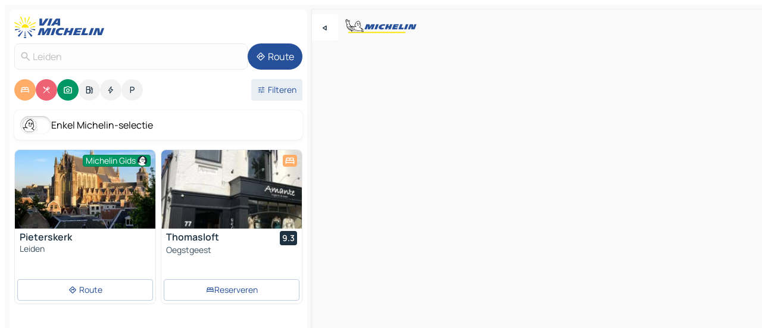

--- FILE ---
content_type: text/html
request_url: https://www.viamichelin.nl/kaarten-plattegronden/nederland/_/zuid_holland/leiden-2311
body_size: 38329
content:
<!doctype html>
<html lang="nl">

<head>
	<meta charset="utf-8" />
	<meta name="viewport" content="width=device-width, initial-scale=1, maximum-scale=1, user-scalable=no" />
	<meta name="apple-itunes-app" content="app-id=443142682" />
	<!-- start app -->
	
		<link href="../../../../_app/immutable/assets/vnd.D6Q4K2v3.css" rel="stylesheet">
		<link href="../../../../_app/immutable/assets/lib.Cal4F3nj.css" rel="stylesheet">
		<link href="../../../../_app/immutable/assets/vnd.uFR4Poa_.css" rel="stylesheet">
		<link href="../../../../_app/immutable/assets/0.C737XJuh.css" rel="stylesheet">
		<link href="../../../../_app/immutable/assets/2.DTvqgUuk.css" rel="stylesheet">
		<link href="../../../../_app/immutable/assets/10.C0zcU66-.css" rel="stylesheet"><!--1xg1a3p--><!--[!--><!--]--> <!--[--><!--[--><link rel="preconnect" href="https://gv-images.viamichelin.com"/> <link rel="dns-prefetch" href="https://gv-images.viamichelin.com"/><link rel="preconnect" href="https://q-xx.bstatic.com"/> <link rel="dns-prefetch" href="https://q-xx.bstatic.com"/><link rel="preconnect" href="https://cpsgygezfa.cloudimg.io"/> <link rel="dns-prefetch" href="https://cpsgygezfa.cloudimg.io"/><link rel="preconnect" href="https://res.cloudinary.com"/> <link rel="dns-prefetch" href="https://res.cloudinary.com"/><link rel="preconnect" href="https://map7.viamichelin.com"/> <link rel="dns-prefetch" href="https://map7.viamichelin.com"/><link rel="preconnect" href="https://map8.viamichelin.com"/> <link rel="dns-prefetch" href="https://map8.viamichelin.com"/><link rel="preconnect" href="https://map9.viamichelin.com"/> <link rel="dns-prefetch" href="https://map9.viamichelin.com"/><link rel="preconnect" href="https://sdk.privacy-center.org"/> <link rel="dns-prefetch" href="https://sdk.privacy-center.org"/><!--]--><!--]--> <!--[--><!--[--><link rel="prefetch" href="https://gv-images.viamichelin.com/images/michelin_guide/max/Img_17750.jpg?width=320&amp;format=auto" as="image"/><link rel="prefetch" href="https://q-xx.bstatic.com/xdata/images/hotel/max320/324177913.jpg?k=2c9fbebe7be7c2896269f591b41400b580597125b5e7a14d25502f1b41244c42&amp;o=" as="image"/><!--]--><!--]--> <meta name="description" content="De MICHELIN kaart Leiden: stadsplattegronden, wegenkaart en toeristische kaart Leiden, met hotels, toeristische bezienswaardigheden en restaurants MICHELIN Leiden"/> <meta property="og:type" content="website"/> <meta property="og:site_name" content="ViaMichelin"/> <!--[--><meta property="og:title" content="Kaart MICHELIN Leiden - ViaMichelin"/><!--]--> <!--[--><meta property="og:description" content="De MICHELIN kaart Leiden: stadsplattegronden, wegenkaart en toeristische kaart Leiden, met hotels, toeristische bezienswaardigheden en restaurants MICHELIN Leiden"/><!--]--> <!--[--><meta property="og:image" content="https://www.viamichelin.nl/_app/immutable/assets/logo-social.CPCa_Ogs.png"/><!--]--> <!--[!--><!--]--> <!--[--><link rel="alternate" href="https://www.viamichelin.at/karten-stadtplan/niederlande/_/sudholland/leiden-2311" hreflang="de-at"/><link rel="alternate" href="https://fr.viamichelin.be/cartes-plans/pays_bas/_/hollande_meridionale/leyde-2311" hreflang="fr-be"/><link rel="alternate" href="https://nl.viamichelin.be/kaarten-plattegronden/nederland/_/zuid_holland/leiden-2311" hreflang="nl-be"/><link rel="alternate" href="https://de.viamichelin.ch/karten-stadtplan/niederlande/_/sudholland/leiden-2311" hreflang="de-ch"/><link rel="alternate" href="https://fr.viamichelin.ch/cartes-plans/pays_bas/_/hollande_meridionale/leyde-2311" hreflang="fr-ch"/><link rel="alternate" href="https://it.viamichelin.ch/mappe-piantine/paesi_bassi/_/olanda_meridionale/leiden-2311" hreflang="it-ch"/><link rel="alternate" href="https://www.viamichelin.com/maps/netherlands/_/south_holland/leiden-2311" hreflang="en"/><link rel="alternate" href="https://www.viamichelin.de/karten-stadtplan/niederlande/_/sudholland/leiden-2311" hreflang="de"/><link rel="alternate" href="https://www.viamichelin.es/mapas-planos/paises_bajos/_/holanda_meridional/leiden-2311" hreflang="es"/><link rel="alternate" href="https://www.viamichelin.fr/cartes-plans/pays_bas/_/hollande_meridionale/leyde-2311" hreflang="fr"/><link rel="alternate" href="https://www.viamichelin.it/mappe-piantine/paesi_bassi/_/olanda_meridionale/leiden-2311" hreflang="it"/><link rel="alternate" href="https://www.viamichelin.ie/maps/netherlands/_/south_holland/leiden-2311" hreflang="en-ie"/><link rel="alternate" href="https://www.viamichelin.pt/mapas-plantas/paises_baixos/_/holanda_meridional/leiden-2311" hreflang="pt"/><link rel="alternate" href="https://www.viamichelin.co.uk/maps/netherlands/_/south_holland/leiden-2311" hreflang="en-gb"/><!--]--> <!--[!--><!--]--><!----><title>Kaart MICHELIN Leiden - ViaMichelin</title>
	<!-- end app -->

	<meta name="google-site-verification" content="hHwVXejrnqrV8MDXsUGMikNBxcEE_t-WRv1_KzrNOI8" />

	<link rel="icon" href="../../../../favicon.png" />

	<!-- Start Consent -->
	<script nonce="28PasS+Sr0usViqTnyIwqw==" id="spcloader" async fetchpriority="high" type="text/javascript"
		src="https://sdk.privacy-center.org/a1a55c7f-7f45-4e4b-80ac-b48e44c2fe99/loader.js?target=www.viamichelin.nl"></script>
	<script nonce="28PasS+Sr0usViqTnyIwqw==" type="text/javascript" async>
			window.didomiOnReady = window.didomiOnReady || [];
			window.didomiEventListeners = window.didomiEventListeners || [];

			window.didomiEventListeners.push(
				{
					event: "notice.shown",
					listener() {
						const $link = document.querySelector(
							".didomi-notice-view-partners-link-in-text"
						);
						if (!$link) {
							return;
						}
						$link.removeAttribute("href");
						$link.addEventListener("click", () => {
							Didomi.preferences.show("vendors");
						});
					},
				},
				{
					event: "notice.clickagree",
					listener() {
						window.postMessage({ type: 'didomi_clickagree'})
					}
				}
			);

			window.didomiConfig = {
				user: {
					bots: {
						consentRequired: false,
					},
				},
				preferences: {
					showWhenConsentIsMissing: false,
				},
			};

			window.gdprAppliesGlobally = true;
			// prettier-ignore
			!function(){function t(e){if(!window.frames[e]){if(document.body&&document.body.firstChild){let a=document.body,n=document.createElement("iframe");n.style.display="none",n.name=e,n.title=e,a.insertBefore(n,a.firstChild)}else setTimeout(function(){t(e)},5)}}function e(t,e,a,n,i){function r(t,a,n,r){if("function"!=typeof n)return;window[e]||(window[e]=[]);let s=!1;i&&(s=i(t,r,n)),s||window[e].push({command:t,version:a,callback:n,parameter:r})}function s(e){if(!window[t]||!0!==window[t].stub||!e.data)return;let i="string"==typeof e.data,r;try{r=i?JSON.parse(e.data):e.data}catch(s){return}if(r[a]){let f=r[a];window[t](f.command,f.version,function(t,a){let r={};r[n]={returnValue:t,success:a,callId:f.callId},e.source.postMessage(i?JSON.stringify(r):r,"*")},f.parameter)}}r.stub=!0,r.stubVersion=2,"function"!=typeof window[t]&&(window[t]=r,window.addEventListener?window.addEventListener("message",s,!1):window.attachEvent("onmessage",s))}e("__uspapi","__uspapiBuffer","__uspapiCall","__uspapiReturn"),t("__uspapiLocator"),e("__tcfapi","__tcfapiBuffr","__tcl","__tcfapiReturn"),t("__tcfapiLocator")}();
		</script>
	<!-- End Consent -->

	<!-- Start Google tag manager -->
	<script src="https://www.googletagmanager.com/gtag/js?id=G-G2H4FT3KMC" defer type="didomi/javascript"
		nonce="28PasS+Sr0usViqTnyIwqw==" fetchpriority="low"></script>
	<script nonce="28PasS+Sr0usViqTnyIwqw==" type="text/javascript" defer>
			window.dataLayer = window.dataLayer || [];
			function gtag() {
				dataLayer.push(arguments);
			}
			gtag('js', new Date());
			gtag('config', 'G-G2H4FT3KMC', { send_page_view: false });
		</script>
	<!-- End Google tag manager -->
</head>

<body data-sveltekit-preload-data="hover" class="text-body">
	<div style="display: contents"><!--[--><!--[--><!----><!--[--><!--]--> <!--[--><!----><div class="main-container bg-neutral-weak homepage svelte-9k52vj" style="--bottomsheet-height-offset: -100px;"><div class="map svelte-9k52vj"><div class="h-full w-full md:shadow-smooth-block md:relative svelte-1m3xw2r" data-testid="map-container"><!--[!--><!--]--></div><!----> <!--[--><div class="absolute top-4 left-0 size-11 z-ontop hidden md:block"><button type="button" class="btn-filled-white btn-md rd-l-0 min-w-max"><!--[!--><!--[--><!----><span class="flex w-max size-3.5"><!--[--><!----><span class="icon-arrow-back-left inline-block"><!----></span><!----><!--]--><!----></span><!----><!--]--> <!--[!--><!--]--> <!--[!--><!--]--><!--]--> <!--[!--><!--]--></button><!----></div><!--]--> <img src="/_app/immutable/assets/vm-logo-bib-michelin.Dd_LzvJh.svg" alt="Michelin" class="absolute left-14 top-6 md:block hidden z-hover" height="24" width="120"/> <img height="32" width="126" src="/_app/immutable/assets/vm-logo-large.BEgj6SJ1.svg" alt="ViaMichelin" class="absolute-center-x top-2 md:hidden z-hover"/></div> <!--[!--><!--]--> <div class="slot-container md:p-2 md:pr-0 md:h-dvh printable svelte-9k52vj"><div class="md:overflow-hidden md:rd-2 md:h-dvh max-h-full printable"><div class="slot-wrapper h-full scrollbar-thin printable md:bg-neutral-weakest svelte-9k52vj"><!--[!--><!--]--> <!--[--><!----><!--[--><!----><!--[!--><!----><div class="translate-slide-offset md:block svelte-5lb488" style="--slide-offset: 0px;"><img src="/_app/immutable/assets/vm-logo-bib-michelin.Dd_LzvJh.svg" alt="Michelin" class="absolute top-[var(--top)] right-[var(--right)] md:hidden" style="--top: -24px; --right: 8px;" height="24" width="120"/> <div><div><div class="searchtools w-full md:flex md:flex-wrap md:gap-4 md:bg-transparent md:px-2 md:pt-2 svelte-1kj4v11" data-testid="map-search-panel"><!--[!--><!--]--> <!--[!--><div class="hidden md:block w-full"><header role="banner" class="flex items-center w-full py-1 justify-between md:py-0"><!--[!--><!--[--><a href="../../../../" class="block py-1 pr-2 shrink-0" aria-label="Terug naar de startpagina" data-sveltekit-preload-data="tap"><img class="h-9 cover-left" src="/_app/immutable/assets/vm-logo-large.BEgj6SJ1.svg" alt="ViaMichelin" width="152" height="36"/></a><!--]--><!--]--> <!--[!--><!--[!--><!--]--><!--]--></header><!----></div><!--]--> <div class="flex gap-2 w-full md:p-0 md:bg-transparent border-coloredneutral-weakest rounded-full p-2"><div class="search relative w-full min-w-0  svelte-oeoh2d"><label for="address-search" class="text-sm"> <span class="input-container flex items-center p-2 w-full text-5 gap-1 rd-2 relative b-solid b-0.5 border-coloredneutral-weakest element-disabled bg-neutral-soft text-neutral svelte-xzp1b6"><!--[--><!----><span class="icon-search inline-block w-5 "><!----></span><!----><!--]--> <input type="text" id="address-search" class="input min-w-0 text-md text-coloredneutral b-0 flex-grow bg-transparent placeholder:text-neutral disabled:text-neutral svelte-xzp1b6" placeholder="Waar gaan we heen?" aria-label="Waar gaan we heen?" disabled autocomplete="off" value="Leiden"/> <!--[!--><!--]--> <!--[!--><!--]--></span></label><!----> <ul class="results rd-2 absolute z-hover w-full m-0 mt-1 p-0 shadow-smooth-bottom-2 bg-neutral-weakest text-coloredneutral text-md svelte-oeoh2d" role="listbox" aria-label="Zoekresultaten"><!--[!--><!--]--><!----> <!--[!--><!--]--><!----> <!--[!--><!--[!--><!--]--><!--]--><!----></ul></div><!----> <!--[--><button type="button" aria-label="Route" class="btn-filled-primary btn-md z-infront rounded-full min-w-max"><!--[!--><!--[--><!----><span class="flex w-max"><!--[--><!----><span class="icon-directions inline-block"><!----></span><!----><!--]--><!----></span><!----><!--]--> <!--[--><span class="ml-1">Route</span><!--]--> <!--[!--><!--]--><!--]--> <!--[!--><!--]--></button><!--]--></div></div></div><!----></div></div> <div class="poi-container relative z-1 md:block bg-neutral-weakest md:bg-transparent block svelte-5lb488"><button type="button" class="handle relative w-full p-4 rd-2 b-0 grid place-items-center bg-transparent md:hidden" aria-label="Open het paneel" style="height: 40px;"><span class="rd-2 w-20 h-2 bg-base-15"></span></button><!----> <div class="mt-4"><div class="mb-2 px-2"><div class="flex justify-between flex-nowrap flex-row-reverse"><div class="grow-3 order-2"><div class="flex gap-1 flex-wrap" role="listbox" aria-multiselectable="true" aria-orientation="horizontal" aria-label="Bezienswaardigheden"><!--[--><!--[!--><button type="button" role="option" title="Zoek op Accommodatie" aria-selected="true" aria-label="Zoek op Accommodatie" class="whitespace-nowrap flex justify-center items-center text-md gap-1 b-0 cursor-pointer rounded-full p-2.5 bg-hotel text-neutral-weakest hover:bg-hotel-soft svelte-f2zwv4 aspect-ratio-1"><!--[!--><!--[--><!----><span class="flex w-max"><!--[--><!----><span class="icon-hotel inline-block"><!----></span><!----><!--]--><!----></span><!----><!--]--> <!--[!--><!--]--> <!--[!--><!--]--><!--]--></button><!--]--><!--[!--><button type="button" role="option" title="Zoek op Restaurants" aria-selected="true" aria-label="Zoek op Restaurants" class="whitespace-nowrap flex justify-center items-center text-md gap-1 b-0 cursor-pointer rounded-full p-2.5 bg-restaurant text-neutral-weakest hover:bg-restaurant-soft svelte-f2zwv4 aspect-ratio-1"><!--[!--><!--[--><!----><span class="flex w-max"><!--[--><!----><span class="icon-restaurant inline-block"><!----></span><!----><!--]--><!----></span><!----><!--]--> <!--[!--><!--]--> <!--[!--><!--]--><!--]--></button><!--]--><!--[!--><button type="button" role="option" title="Zoek op Toerisme" aria-selected="true" aria-label="Zoek op Toerisme" class="whitespace-nowrap flex justify-center items-center text-md gap-1 b-0 cursor-pointer rounded-full p-2.5 bg-tourism text-neutral-weakest hover:bg-tourism-soft svelte-f2zwv4 aspect-ratio-1"><!--[!--><!--[--><!----><span class="flex w-max"><!--[--><!----><span class="icon-tourism inline-block"><!----></span><!----><!--]--><!----></span><!----><!--]--> <!--[!--><!--]--> <!--[!--><!--]--><!--]--></button><!--]--><!--[!--><button type="button" role="option" title="Zoek op Tankstations" aria-selected="false" aria-label="Zoek op Tankstations" class="whitespace-nowrap flex justify-center items-center text-md gap-1 b-0 cursor-pointer rounded-full p-2.5 bg-neutral-soft hover:bg-coloredneutral-weak text-coloredneutral svelte-f2zwv4 aspect-ratio-1"><!--[!--><!--[--><!----><span class="flex w-max"><!--[--><!----><span class="icon-energy-pump inline-block"><!----></span><!----><!--]--><!----></span><!----><!--]--> <!--[!--><!--]--> <!--[!--><!--]--><!--]--></button><!--]--><!--[!--><button type="button" role="option" title="Zoek op Auto-laadpunten" aria-selected="false" aria-label="Zoek op Auto-laadpunten" class="whitespace-nowrap flex justify-center items-center text-md gap-1 b-0 cursor-pointer rounded-full p-2.5 bg-neutral-soft hover:bg-coloredneutral-weak text-coloredneutral svelte-f2zwv4 aspect-ratio-1"><!--[!--><!--[--><!----><span class="flex w-max"><!--[--><!----><span class="icon-flash inline-block"><!----></span><!----><!--]--><!----></span><!----><!--]--> <!--[!--><!--]--> <!--[!--><!--]--><!--]--></button><!--]--><!--[!--><button type="button" role="option" title="Zoek op Parkings" aria-selected="false" aria-label="Zoek op Parkings" class="whitespace-nowrap flex justify-center items-center text-md gap-1 b-0 cursor-pointer rounded-full p-2.5 bg-neutral-soft hover:bg-coloredneutral-weak text-coloredneutral svelte-f2zwv4 aspect-ratio-1"><!--[!--><!--[--><!----><span class="flex w-max"><!--[--><!----><span class="icon-parking inline-block"><!----></span><!----><!--]--><!----></span><!----><!--]--> <!--[!--><!--]--> <!--[!--><!--]--><!--]--></button><!--]--><!--]--></div><!----></div> <!--[--><div class="ml-2 relative order-1"><button type="button" aria-label="Open filters" class="btn-filled-light btn-sm relative filter-button min-w-max"><!--[!--><!--[--><!----><span class="flex w-max"><!--[--><!----><span class="icon-tune inline-block"><!----></span><!----><!--]--><!----></span><!----><!--]--> <!--[--><span class="ml-1">Filteren</span><!--]--> <!--[!--><!--]--><!--]--> <!--[--><!--[!--><!--]--><!----><!--]--></button><!----></div><!--]--></div> <div class="date-range-picker-container min-w-0 w-full order--1 mt-2"><div class="flex items-start gap-2"><!--[!--><!--]--></div></div></div><!----> <!--[--><div class="bg-neutral-weakest p-2 rd-2 flex flex-col mb-4 mx-2 shadow-smooth-block"><label for="only-michelin-switch" class="flex p-0.5 items-center gap-2 max-w-max cursor-pointer"><input id="only-michelin-switch" type="checkbox" role="switch" class="sr-only"/> <span class="rounded-full w-13 h-7.5 transition-colors shadow-michelin-switch bg-base-0"><!----><span class="icon-bib-signature inline-block transition-transform p-3.9 translate-x-none"><!----></span><!----><!----></span> <span class="select-none">Enkel Michelin-selectie</span></label><!----></div><!--]--> <!--[--><ul data-testid="poilist" class="container m-0 px-2 grid svelte-1qh5ik5"><!--[!--><!--[--><!--[!--><!--[!--><!----><!--[--><!----><li data-testid="poi-card-0" data-category="tourism" class="poi-card lg grid text-body border-coloredneutral-weakest bg-neutral-weakest hover:border-transparent border-1 border-solid rd-2 relative with-shadow vertical svelte-1ci3g67" role="none"><a href="/kaarten-plattegronden/toeristische-bezienswaardigheden/poi/leiden-2312-007f2a20c93c?bounds=4.4390484~52.1188805~4.5240662~52.1846062&amp;itinerary=&amp;poiCategories=7&amp;selectedAddress=%7B%22address%22%3A%22Leiden%22%2C%22city%22%3A%22Leiden%22%2C%22coordinates%22%3A%7B%22lat%22%3A52.1610869%2C%22lng%22%3A4.4901527%7D%2C%22countryCode%22%3A%22NLD%22%2C%22zipCode%22%3A%222311%22%2C%22entityType%22%3A%22CITY%22%2C%22boundsSync%22%3Atrue%7D&amp;withCaravan=false" class="decoration-none flex flex-col " data-sveltekit-preload-data="tap"><!--[--><!----><div data-testid="poi-card-hero" class="poi-card-hero group grid w-full h-full max-h-132px p-0 m-0 overflow-hidden vertical svelte-1wnh944"><!--[!--><!--[--><!----><div class="container-carousel w-full relative cursor-pointer full carousel h-full max-h-132px w-full grid-area-[1/-1] overflow-hidden svelte-w1l4d7" role="region" aria-roledescription="carousel" aria-label="Afbeeldingencarrousel voor Pieterskerk"><!--[!--><!--]--> <div class="h-auto"><button type="button" aria-label="Bekijk vorige inhoud" aria-hidden="true" class="btn-ghost-white btn-md left-arrow-container absolute left-0 hidden poi-card-hero-controls min-w-max"><!--[!--><!--[--><!----><span class="flex w-max"><!--[--><!----><span class="icon-chevron-left inline-block"><!----></span><!----><!--]--><!----></span><!----><!--]--> <!--[!--><!--]--> <!--[!--><!--]--><!--]--> <!--[!--><!--]--></button><!----> <ul class="carousel flex h-100% overflow-x-scroll m-0 p-0 list-none bg-neutral-weakest rd-tr-2 rd-tl-2 h-full w-full svelte-w1l4d7" aria-roledescription="slide" role="group" aria-label="1 afbeelding op 2"><!--[--><li class="img-container items-center flex grow-0 shrink-0 justify-center w-full svelte-w1l4d7"><figure class="img-wrapper w-full m-0 p-0 h-full overflow-hidden"><!--[!--><img decoding="sync" src="https://gv-images.viamichelin.com/images/michelin_guide/max/Img_17750.jpg?width=320&amp;format=auto" alt="Pieterskerk - 0" class="h-full w-full" srcset="https://gv-images.viamichelin.com/images/michelin_guide/max/Img_17750.jpg?width=160&amp;format=auto 160w, https://gv-images.viamichelin.com/images/michelin_guide/max/Img_17750.jpg?width=320&amp;format=auto 320w, https://gv-images.viamichelin.com/images/michelin_guide/max/Img_17750.jpg?width=640&amp;format=auto 640w, https://gv-images.viamichelin.com/images/michelin_guide/max/Img_17750.jpg?width=960&amp;format=auto 960w, https://gv-images.viamichelin.com/images/michelin_guide/max/Img_17750.jpg?width=1280&amp;format=auto 1280w, https://gv-images.viamichelin.com/images/michelin_guide/max/Img_17750.jpg 1920w" sizes="320px" style="width: 260px; height: 132px; object-fit: cover;" onerror="this.__e=event"/><!----> <!--[!--><!--]--><!--]--></figure></li><li class="img-container items-center flex grow-0 shrink-0 justify-center w-full svelte-w1l4d7"><figure class="img-wrapper w-full m-0 p-0 h-full overflow-hidden"><!--[!--><img decoding="sync" src="https://gv-images.viamichelin.com/images/michelin_guide/max/Img_10915.jpg?width=320&amp;format=auto" alt="Pieterskerk - 1" class="h-full w-full" srcset="https://gv-images.viamichelin.com/images/michelin_guide/max/Img_10915.jpg?width=160&amp;format=auto 160w, https://gv-images.viamichelin.com/images/michelin_guide/max/Img_10915.jpg?width=320&amp;format=auto 320w, https://gv-images.viamichelin.com/images/michelin_guide/max/Img_10915.jpg?width=640&amp;format=auto 640w, https://gv-images.viamichelin.com/images/michelin_guide/max/Img_10915.jpg?width=960&amp;format=auto 960w, https://gv-images.viamichelin.com/images/michelin_guide/max/Img_10915.jpg?width=1280&amp;format=auto 1280w, https://gv-images.viamichelin.com/images/michelin_guide/max/Img_10915.jpg 1920w" sizes="320px" style="width: 260px; height: 132px; object-fit: cover;" onerror="this.__e=event"/><!----> <!--[!--><!--]--><!--]--></figure></li><!--]--></ul> <!--[!--><!--]--> <button type="button" aria-label="Volgende inhoud bekijken" aria-hidden="false" class="btn-ghost-white btn-md right-arrow-container absolute right-0 hidden md:block poi-card-hero-controls min-w-max"><!--[!--><!--[--><!----><span class="flex w-max"><!--[--><!----><span class="icon-chevron-right inline-block"><!----></span><!----><!--]--><!----></span><!----><!--]--> <!--[!--><!--]--> <!--[!--><!--]--><!--]--> <!--[!--><!--]--></button><!----></div><!----></div><!----><!--]--><!--]--> <!--[--><div class="opacity-container relative self-start justify-self-end grid-area-[1/-1] p-2 group-has-hover:opacity-0 group-has-[.no-hover]:opacity-100 svelte-1wnh944"><div class="flex items-center justify-center w-max shrink-0  rd-1 py-0.5 px-1 bg-tourism text-neutral-weakest border-tourism-strong border-1 border-solid gap-0.5 max-h-5 svelte-snfjjm"><!--[!--><!--[!--><!--[!--><!--]--> <!--[--><span class="text-sm mr-0.5">Michelin Gids</span><!--]--> <!--[--><!----><div class="flex w-max text-4.5"><!--[--><!----><div class="icon-recommended inline-block"><!----></div><!----><!--]--><!----></div><!----><!--]--><!--]--><!--]--></div><!----></div><!--]--> <!--[!--><!--]--><!----></div><!----><!--]--> <div class="pt-1 px-2 pb-0 grid h-max"><!--[--><!--[--><!--[--><div class="inline-flex justify-between w-full min-w-0 text-body text-md font-600 gap-x-0.5 text-coloredneutral"><span data-testid="card-title" class="pb-0.5 clamp-lines-2">Pieterskerk</span> <!--[!--><!--]--></div><!--]--><!--]--> <!--[!--><!--]--> <!--[--><span class="truncate font-400 text-sm text-coloredneutral-soft p-be-1px">Leiden</span><!--]--> <!--[!--><!--]--> <!--[!--><!--]--> <!--[!--><!--]--> <!--[!--><!--]--><!--]--></div><!----></a> <div class="button-wrapper p-1 p-bs-3px"><!--[!--><!--[!--><!--[!--><button type="button" class="btn-outline-light btn-sm w-full overflow-hidden"><!--[!--><!--[--><!----><span class="flex w-max"><!--[--><!----><span class="icon-directions inline-block"><!----></span><!----><!--]--><!----></span><!----><!--]--> <!--[--><span class="ml-1 undefined text-wrap-balance">Route</span><!--]--> <!--[!--><!--]--><!--]--> <!--[!--><!--]--></button><!--]--><!--]--><!--]--></div><!----><!----></li><!----><!--]--><!----><!--]--><!--]--><!--[!--><!--[!--><!----><!--[--><!----><li data-testid="poi-card-1" data-category="hotel" class="poi-card lg grid text-body border-coloredneutral-weakest bg-neutral-weakest hover:border-transparent border-1 border-solid rd-2 relative with-shadow vertical svelte-1ci3g67" role="none"><a href="/kaarten-plattegronden/hotels/poi/oegstgeest-2341_gj-029120ec?bounds=4.4390484~52.1188805~4.5240662~52.1846062&amp;itinerary=&amp;poiCategories=7&amp;selectedAddress=%7B%22address%22%3A%22Leiden%22%2C%22city%22%3A%22Leiden%22%2C%22coordinates%22%3A%7B%22lat%22%3A52.1610869%2C%22lng%22%3A4.4901527%7D%2C%22countryCode%22%3A%22NLD%22%2C%22zipCode%22%3A%222311%22%2C%22entityType%22%3A%22CITY%22%2C%22boundsSync%22%3Atrue%7D&amp;withCaravan=false" class="decoration-none flex flex-col " data-sveltekit-preload-data="tap"><!--[--><!----><div data-testid="poi-card-hero" class="poi-card-hero group grid w-full h-full max-h-132px p-0 m-0 overflow-hidden vertical svelte-1wnh944"><!--[!--><!--[--><!----><div class="container-carousel w-full relative cursor-pointer full carousel h-full max-h-132px w-full grid-area-[1/-1] overflow-hidden svelte-w1l4d7" role="region" aria-roledescription="carousel" aria-label="Afbeeldingencarrousel voor Thomasloft"><!--[!--><!--]--> <div class="h-auto"><button type="button" aria-label="Bekijk vorige inhoud" aria-hidden="true" class="btn-ghost-white btn-md left-arrow-container absolute left-0 hidden poi-card-hero-controls min-w-max"><!--[!--><!--[--><!----><span class="flex w-max"><!--[--><!----><span class="icon-chevron-left inline-block"><!----></span><!----><!--]--><!----></span><!----><!--]--> <!--[!--><!--]--> <!--[!--><!--]--><!--]--> <!--[!--><!--]--></button><!----> <ul class="carousel flex h-100% overflow-x-scroll m-0 p-0 list-none bg-neutral-weakest rd-tr-2 rd-tl-2 h-full w-full svelte-w1l4d7" aria-roledescription="slide" role="group" aria-label="1 afbeelding op 10"><!--[--><li class="img-container items-center flex grow-0 shrink-0 justify-center w-full svelte-w1l4d7"><figure class="img-wrapper w-full m-0 p-0 h-full overflow-hidden"><!--[!--><img decoding="sync" src="https://q-xx.bstatic.com/xdata/images/hotel/max320/324177913.jpg?k=2c9fbebe7be7c2896269f591b41400b580597125b5e7a14d25502f1b41244c42&amp;o=" alt="Thomasloft - 0" class="h-full w-full" srcset="https://q-xx.bstatic.com/xdata/images/hotel/max160/324177913.jpg?k=2c9fbebe7be7c2896269f591b41400b580597125b5e7a14d25502f1b41244c42&amp;o= 160w, https://q-xx.bstatic.com/xdata/images/hotel/max320/324177913.jpg?k=2c9fbebe7be7c2896269f591b41400b580597125b5e7a14d25502f1b41244c42&amp;o= 320w, https://q-xx.bstatic.com/xdata/images/hotel/max640/324177913.jpg?k=2c9fbebe7be7c2896269f591b41400b580597125b5e7a14d25502f1b41244c42&amp;o= 640w, https://q-xx.bstatic.com/xdata/images/hotel/max960/324177913.jpg?k=2c9fbebe7be7c2896269f591b41400b580597125b5e7a14d25502f1b41244c42&amp;o= 960w, https://q-xx.bstatic.com/xdata/images/hotel/max1280/324177913.jpg?k=2c9fbebe7be7c2896269f591b41400b580597125b5e7a14d25502f1b41244c42&amp;o= 1280w, https://q-xx.bstatic.com/xdata/images/hotel/max1920/324177913.jpg?k=2c9fbebe7be7c2896269f591b41400b580597125b5e7a14d25502f1b41244c42&amp;o= 1920w" sizes="320px" style="width: 260px; height: 132px; object-fit: cover;" onerror="this.__e=event"/><!----> <!--[!--><!--]--><!--]--></figure></li><li class="img-container items-center flex grow-0 shrink-0 justify-center w-full svelte-w1l4d7"><figure class="img-wrapper w-full m-0 p-0 h-full overflow-hidden"><!--[!--><img decoding="sync" src="https://q-xx.bstatic.com/xdata/images/hotel/max320/324177930.jpg?k=5a936cbc0f96b514fee680000797ee5d5f0a24a916aac7461b0dc2cf359a8542&amp;o=" alt="Thomasloft - 1" class="h-full w-full" srcset="https://q-xx.bstatic.com/xdata/images/hotel/max160/324177930.jpg?k=5a936cbc0f96b514fee680000797ee5d5f0a24a916aac7461b0dc2cf359a8542&amp;o= 160w, https://q-xx.bstatic.com/xdata/images/hotel/max320/324177930.jpg?k=5a936cbc0f96b514fee680000797ee5d5f0a24a916aac7461b0dc2cf359a8542&amp;o= 320w, https://q-xx.bstatic.com/xdata/images/hotel/max640/324177930.jpg?k=5a936cbc0f96b514fee680000797ee5d5f0a24a916aac7461b0dc2cf359a8542&amp;o= 640w, https://q-xx.bstatic.com/xdata/images/hotel/max960/324177930.jpg?k=5a936cbc0f96b514fee680000797ee5d5f0a24a916aac7461b0dc2cf359a8542&amp;o= 960w, https://q-xx.bstatic.com/xdata/images/hotel/max1280/324177930.jpg?k=5a936cbc0f96b514fee680000797ee5d5f0a24a916aac7461b0dc2cf359a8542&amp;o= 1280w, https://q-xx.bstatic.com/xdata/images/hotel/max1920/324177930.jpg?k=5a936cbc0f96b514fee680000797ee5d5f0a24a916aac7461b0dc2cf359a8542&amp;o= 1920w" sizes="320px" style="width: 260px; height: 132px; object-fit: cover;" onerror="this.__e=event"/><!----> <!--[!--><!--]--><!--]--></figure></li><li class="img-container items-center flex grow-0 shrink-0 justify-center w-full svelte-w1l4d7"><figure class="img-wrapper w-full m-0 p-0 h-full overflow-hidden"><!--[!--><img loading="lazy" decoding="async" src="https://q-xx.bstatic.com/xdata/images/hotel/max320/324177927.jpg?k=55299aba7fd36b7959e681f234cd4eadb06b6248b4876c563c94396a6eaecae2&amp;o=" alt="Thomasloft - 2" class="h-full w-full" srcset="https://q-xx.bstatic.com/xdata/images/hotel/max160/324177927.jpg?k=55299aba7fd36b7959e681f234cd4eadb06b6248b4876c563c94396a6eaecae2&amp;o= 160w, https://q-xx.bstatic.com/xdata/images/hotel/max320/324177927.jpg?k=55299aba7fd36b7959e681f234cd4eadb06b6248b4876c563c94396a6eaecae2&amp;o= 320w, https://q-xx.bstatic.com/xdata/images/hotel/max640/324177927.jpg?k=55299aba7fd36b7959e681f234cd4eadb06b6248b4876c563c94396a6eaecae2&amp;o= 640w, https://q-xx.bstatic.com/xdata/images/hotel/max960/324177927.jpg?k=55299aba7fd36b7959e681f234cd4eadb06b6248b4876c563c94396a6eaecae2&amp;o= 960w, https://q-xx.bstatic.com/xdata/images/hotel/max1280/324177927.jpg?k=55299aba7fd36b7959e681f234cd4eadb06b6248b4876c563c94396a6eaecae2&amp;o= 1280w, https://q-xx.bstatic.com/xdata/images/hotel/max1920/324177927.jpg?k=55299aba7fd36b7959e681f234cd4eadb06b6248b4876c563c94396a6eaecae2&amp;o= 1920w" sizes="320px" style="width: 260px; height: 132px; object-fit: cover;" onerror="this.__e=event"/><!----> <!--[!--><!--]--><!--]--></figure></li><li class="img-container items-center flex grow-0 shrink-0 justify-center w-full svelte-w1l4d7"><figure class="img-wrapper w-full m-0 p-0 h-full overflow-hidden"><!--[!--><img loading="lazy" decoding="async" src="https://q-xx.bstatic.com/xdata/images/hotel/max320/324177922.jpg?k=ac3ff9593d357b6cc16764edc7914cd51288282bd654820e77224d4a47aa1713&amp;o=" alt="Thomasloft - 3" class="h-full w-full" srcset="https://q-xx.bstatic.com/xdata/images/hotel/max160/324177922.jpg?k=ac3ff9593d357b6cc16764edc7914cd51288282bd654820e77224d4a47aa1713&amp;o= 160w, https://q-xx.bstatic.com/xdata/images/hotel/max320/324177922.jpg?k=ac3ff9593d357b6cc16764edc7914cd51288282bd654820e77224d4a47aa1713&amp;o= 320w, https://q-xx.bstatic.com/xdata/images/hotel/max640/324177922.jpg?k=ac3ff9593d357b6cc16764edc7914cd51288282bd654820e77224d4a47aa1713&amp;o= 640w, https://q-xx.bstatic.com/xdata/images/hotel/max960/324177922.jpg?k=ac3ff9593d357b6cc16764edc7914cd51288282bd654820e77224d4a47aa1713&amp;o= 960w, https://q-xx.bstatic.com/xdata/images/hotel/max1280/324177922.jpg?k=ac3ff9593d357b6cc16764edc7914cd51288282bd654820e77224d4a47aa1713&amp;o= 1280w, https://q-xx.bstatic.com/xdata/images/hotel/max1920/324177922.jpg?k=ac3ff9593d357b6cc16764edc7914cd51288282bd654820e77224d4a47aa1713&amp;o= 1920w" sizes="320px" style="width: 260px; height: 132px; object-fit: cover;" onerror="this.__e=event"/><!----> <!--[!--><!--]--><!--]--></figure></li><li class="img-container items-center flex grow-0 shrink-0 justify-center w-full svelte-w1l4d7"><figure class="img-wrapper w-full m-0 p-0 h-full overflow-hidden"><!--[!--><img loading="lazy" decoding="async" src="https://q-xx.bstatic.com/xdata/images/hotel/max320/324177920.jpg?k=1c899c3bfb215b1858cfac2a176ae6a6d0af3955481c9aa39d8f1538623b0ed9&amp;o=" alt="Thomasloft - 4" class="h-full w-full" srcset="https://q-xx.bstatic.com/xdata/images/hotel/max160/324177920.jpg?k=1c899c3bfb215b1858cfac2a176ae6a6d0af3955481c9aa39d8f1538623b0ed9&amp;o= 160w, https://q-xx.bstatic.com/xdata/images/hotel/max320/324177920.jpg?k=1c899c3bfb215b1858cfac2a176ae6a6d0af3955481c9aa39d8f1538623b0ed9&amp;o= 320w, https://q-xx.bstatic.com/xdata/images/hotel/max640/324177920.jpg?k=1c899c3bfb215b1858cfac2a176ae6a6d0af3955481c9aa39d8f1538623b0ed9&amp;o= 640w, https://q-xx.bstatic.com/xdata/images/hotel/max960/324177920.jpg?k=1c899c3bfb215b1858cfac2a176ae6a6d0af3955481c9aa39d8f1538623b0ed9&amp;o= 960w, https://q-xx.bstatic.com/xdata/images/hotel/max1280/324177920.jpg?k=1c899c3bfb215b1858cfac2a176ae6a6d0af3955481c9aa39d8f1538623b0ed9&amp;o= 1280w, https://q-xx.bstatic.com/xdata/images/hotel/max1920/324177920.jpg?k=1c899c3bfb215b1858cfac2a176ae6a6d0af3955481c9aa39d8f1538623b0ed9&amp;o= 1920w" sizes="320px" style="width: 260px; height: 132px; object-fit: cover;" onerror="this.__e=event"/><!----> <!--[!--><!--]--><!--]--></figure></li><li class="img-container items-center flex grow-0 shrink-0 justify-center w-full svelte-w1l4d7"><figure class="img-wrapper w-full m-0 p-0 h-full overflow-hidden"><!--[!--><img loading="lazy" decoding="async" src="https://q-xx.bstatic.com/xdata/images/hotel/max320/348892216.jpg?k=b10e611f3cd56039f2b6ab3e8ed8ceddde68535a4a54637e29902d9124bad818&amp;o=" alt="Thomasloft - 5" class="h-full w-full" srcset="https://q-xx.bstatic.com/xdata/images/hotel/max160/348892216.jpg?k=b10e611f3cd56039f2b6ab3e8ed8ceddde68535a4a54637e29902d9124bad818&amp;o= 160w, https://q-xx.bstatic.com/xdata/images/hotel/max320/348892216.jpg?k=b10e611f3cd56039f2b6ab3e8ed8ceddde68535a4a54637e29902d9124bad818&amp;o= 320w, https://q-xx.bstatic.com/xdata/images/hotel/max640/348892216.jpg?k=b10e611f3cd56039f2b6ab3e8ed8ceddde68535a4a54637e29902d9124bad818&amp;o= 640w, https://q-xx.bstatic.com/xdata/images/hotel/max960/348892216.jpg?k=b10e611f3cd56039f2b6ab3e8ed8ceddde68535a4a54637e29902d9124bad818&amp;o= 960w, https://q-xx.bstatic.com/xdata/images/hotel/max1280/348892216.jpg?k=b10e611f3cd56039f2b6ab3e8ed8ceddde68535a4a54637e29902d9124bad818&amp;o= 1280w, https://q-xx.bstatic.com/xdata/images/hotel/max1920/348892216.jpg?k=b10e611f3cd56039f2b6ab3e8ed8ceddde68535a4a54637e29902d9124bad818&amp;o= 1920w" sizes="320px" style="width: 260px; height: 132px; object-fit: cover;" onerror="this.__e=event"/><!----> <!--[!--><!--]--><!--]--></figure></li><li class="img-container items-center flex grow-0 shrink-0 justify-center w-full svelte-w1l4d7"><figure class="img-wrapper w-full m-0 p-0 h-full overflow-hidden"><!--[!--><img loading="lazy" decoding="async" src="https://q-xx.bstatic.com/xdata/images/hotel/max320/348892339.jpg?k=3a648886bc1a561d7ef6b0ce4f70d84ee71dd188ab8ae93026cfcc474beffea1&amp;o=" alt="Thomasloft - 6" class="h-full w-full" srcset="https://q-xx.bstatic.com/xdata/images/hotel/max160/348892339.jpg?k=3a648886bc1a561d7ef6b0ce4f70d84ee71dd188ab8ae93026cfcc474beffea1&amp;o= 160w, https://q-xx.bstatic.com/xdata/images/hotel/max320/348892339.jpg?k=3a648886bc1a561d7ef6b0ce4f70d84ee71dd188ab8ae93026cfcc474beffea1&amp;o= 320w, https://q-xx.bstatic.com/xdata/images/hotel/max640/348892339.jpg?k=3a648886bc1a561d7ef6b0ce4f70d84ee71dd188ab8ae93026cfcc474beffea1&amp;o= 640w, https://q-xx.bstatic.com/xdata/images/hotel/max960/348892339.jpg?k=3a648886bc1a561d7ef6b0ce4f70d84ee71dd188ab8ae93026cfcc474beffea1&amp;o= 960w, https://q-xx.bstatic.com/xdata/images/hotel/max1280/348892339.jpg?k=3a648886bc1a561d7ef6b0ce4f70d84ee71dd188ab8ae93026cfcc474beffea1&amp;o= 1280w, https://q-xx.bstatic.com/xdata/images/hotel/max1920/348892339.jpg?k=3a648886bc1a561d7ef6b0ce4f70d84ee71dd188ab8ae93026cfcc474beffea1&amp;o= 1920w" sizes="320px" style="width: 260px; height: 132px; object-fit: cover;" onerror="this.__e=event"/><!----> <!--[!--><!--]--><!--]--></figure></li><li class="img-container items-center flex grow-0 shrink-0 justify-center w-full svelte-w1l4d7"><figure class="img-wrapper w-full m-0 p-0 h-full overflow-hidden"><!--[!--><img loading="lazy" decoding="async" src="https://q-xx.bstatic.com/xdata/images/hotel/max320/348892418.jpg?k=ac5ef0d8b0f972465ac9c86fee6adcc7aeed23948c7d458cf59341a992367283&amp;o=" alt="Thomasloft - 7" class="h-full w-full" srcset="https://q-xx.bstatic.com/xdata/images/hotel/max160/348892418.jpg?k=ac5ef0d8b0f972465ac9c86fee6adcc7aeed23948c7d458cf59341a992367283&amp;o= 160w, https://q-xx.bstatic.com/xdata/images/hotel/max320/348892418.jpg?k=ac5ef0d8b0f972465ac9c86fee6adcc7aeed23948c7d458cf59341a992367283&amp;o= 320w, https://q-xx.bstatic.com/xdata/images/hotel/max640/348892418.jpg?k=ac5ef0d8b0f972465ac9c86fee6adcc7aeed23948c7d458cf59341a992367283&amp;o= 640w, https://q-xx.bstatic.com/xdata/images/hotel/max960/348892418.jpg?k=ac5ef0d8b0f972465ac9c86fee6adcc7aeed23948c7d458cf59341a992367283&amp;o= 960w, https://q-xx.bstatic.com/xdata/images/hotel/max1280/348892418.jpg?k=ac5ef0d8b0f972465ac9c86fee6adcc7aeed23948c7d458cf59341a992367283&amp;o= 1280w, https://q-xx.bstatic.com/xdata/images/hotel/max1920/348892418.jpg?k=ac5ef0d8b0f972465ac9c86fee6adcc7aeed23948c7d458cf59341a992367283&amp;o= 1920w" sizes="320px" style="width: 260px; height: 132px; object-fit: cover;" onerror="this.__e=event"/><!----> <!--[!--><!--]--><!--]--></figure></li><li class="img-container items-center flex grow-0 shrink-0 justify-center w-full svelte-w1l4d7"><figure class="img-wrapper w-full m-0 p-0 h-full overflow-hidden"><!--[!--><img loading="lazy" decoding="async" src="https://q-xx.bstatic.com/xdata/images/hotel/max320/348892807.jpg?k=ccffb169da34c233e0f9000353f583ea607c4a7da26bbf3ff04be36a6c976229&amp;o=" alt="Thomasloft - 8" class="h-full w-full" srcset="https://q-xx.bstatic.com/xdata/images/hotel/max160/348892807.jpg?k=ccffb169da34c233e0f9000353f583ea607c4a7da26bbf3ff04be36a6c976229&amp;o= 160w, https://q-xx.bstatic.com/xdata/images/hotel/max320/348892807.jpg?k=ccffb169da34c233e0f9000353f583ea607c4a7da26bbf3ff04be36a6c976229&amp;o= 320w, https://q-xx.bstatic.com/xdata/images/hotel/max640/348892807.jpg?k=ccffb169da34c233e0f9000353f583ea607c4a7da26bbf3ff04be36a6c976229&amp;o= 640w, https://q-xx.bstatic.com/xdata/images/hotel/max960/348892807.jpg?k=ccffb169da34c233e0f9000353f583ea607c4a7da26bbf3ff04be36a6c976229&amp;o= 960w, https://q-xx.bstatic.com/xdata/images/hotel/max1280/348892807.jpg?k=ccffb169da34c233e0f9000353f583ea607c4a7da26bbf3ff04be36a6c976229&amp;o= 1280w, https://q-xx.bstatic.com/xdata/images/hotel/max1920/348892807.jpg?k=ccffb169da34c233e0f9000353f583ea607c4a7da26bbf3ff04be36a6c976229&amp;o= 1920w" sizes="320px" style="width: 260px; height: 132px; object-fit: cover;" onerror="this.__e=event"/><!----> <!--[!--><!--]--><!--]--></figure></li><li class="img-container items-center flex grow-0 shrink-0 justify-center w-full svelte-w1l4d7"><figure class="img-wrapper w-full m-0 p-0 h-full overflow-hidden"><!--[!--><img loading="lazy" decoding="async" src="https://q-xx.bstatic.com/xdata/images/hotel/max320/501344979.jpg?k=9dfc0e81c3df8ee2cd34d3d83f72865d349e4a61c8075995185456d3226e7698&amp;o=" alt="Thomasloft - 9" class="h-full w-full" srcset="https://q-xx.bstatic.com/xdata/images/hotel/max160/501344979.jpg?k=9dfc0e81c3df8ee2cd34d3d83f72865d349e4a61c8075995185456d3226e7698&amp;o= 160w, https://q-xx.bstatic.com/xdata/images/hotel/max320/501344979.jpg?k=9dfc0e81c3df8ee2cd34d3d83f72865d349e4a61c8075995185456d3226e7698&amp;o= 320w, https://q-xx.bstatic.com/xdata/images/hotel/max640/501344979.jpg?k=9dfc0e81c3df8ee2cd34d3d83f72865d349e4a61c8075995185456d3226e7698&amp;o= 640w, https://q-xx.bstatic.com/xdata/images/hotel/max960/501344979.jpg?k=9dfc0e81c3df8ee2cd34d3d83f72865d349e4a61c8075995185456d3226e7698&amp;o= 960w, https://q-xx.bstatic.com/xdata/images/hotel/max1280/501344979.jpg?k=9dfc0e81c3df8ee2cd34d3d83f72865d349e4a61c8075995185456d3226e7698&amp;o= 1280w, https://q-xx.bstatic.com/xdata/images/hotel/max1920/501344979.jpg?k=9dfc0e81c3df8ee2cd34d3d83f72865d349e4a61c8075995185456d3226e7698&amp;o= 1920w" sizes="320px" style="width: 260px; height: 132px; object-fit: cover;" onerror="this.__e=event"/><!----> <!--[!--><!--]--><!--]--></figure></li><!--]--></ul> <!--[!--><!--]--> <button type="button" aria-label="Volgende inhoud bekijken" aria-hidden="false" class="btn-ghost-white btn-md right-arrow-container absolute right-0 hidden md:block poi-card-hero-controls min-w-max"><!--[!--><!--[--><!----><span class="flex w-max"><!--[--><!----><span class="icon-chevron-right inline-block"><!----></span><!----><!--]--><!----></span><!----><!--]--> <!--[!--><!--]--> <!--[!--><!--]--><!--]--> <!--[!--><!--]--></button><!----></div><!----></div><!----><!--]--><!--]--> <!--[--><div class="opacity-container relative self-start justify-self-end grid-area-[1/-1] p-2 group-has-hover:opacity-0 group-has-[.no-hover]:opacity-100 svelte-1wnh944"><div class="flex items-center justify-center w-max shrink-0  rd-1 p-0.75 bg-hotel text-neutral-weakest gap-0.5 max-h-5 svelte-snfjjm"><!--[!--><!--[!--><!--[!--><!--]--> <!--[!--><!--]--> <!--[--><!----><div class="flex w-max text-4.5"><!--[--><!----><div class="icon-hotel inline-block"><!----></div><!----><!--]--><!----></div><!----><!--]--><!--]--><!--]--></div><!----></div><!--]--> <!--[--><div class="opacity-container relative self-end grid-area-[1/-1] p-2 group-has-hover:opacity-0 group-has-[.no-hover]:opacity-100 svelte-1wnh944"><!--[!--><!--]--><!----></div><!--]--><!----></div><!----><!--]--> <div class="pt-1 px-2 pb-0 grid h-max"><!--[--><!--[--><!--[--><div class="inline-flex justify-between w-full min-w-0 text-body text-md font-600 gap-x-0.5 text-coloredneutral"><span data-testid="card-title" class="pb-0.5 clamp-lines-2">Thomasloft</span> <!--[--><div class="flex items-center justify-center w-max shrink-0  rd-1 py-0.5 px-1 bg-coloredneutral text-neutral-weakest h-6 min-w-6 font-600 text-sm svelte-snfjjm"><!--[!--><!--[!--><!--[!--><!--]--> <!--[--><span>9.3</span><!--]--> <!--[!--><!--]--><!--]--><!--]--></div><!--]--></div><!--]--><!--]--> <!--[!--><!--]--> <!--[--><span class="truncate font-400 text-sm text-coloredneutral-soft p-be-1px">Oegstgeest</span><!--]--> <!--[!--><!--]--> <!--[!--><!--]--> <!--[!--><!--]--> <!--[!--><!--]--><!--]--></div><!----></a> <div class="button-wrapper p-1 p-bs-3px"><!--[!--><!--[!--><!--[--><!----><span role="link" tabindex="0" data-testid="poi-card-book-button" data-o="[base64]" class="obfuscated inline-block flex items-center gap-2 min-w-max btn-outline-light btn-sm"><!--[--><!--[--><!----><div class="flex w-max"><!--[--><!----><div aria-label="Reserveren Thomasloft" class="icon-hotel inline-block"><!----></div><!----><!--]--><!----></div><!----><!--]--> <!--[--><span>Reserveren</span><!--]--> <!--[!--><!--]--><!--]--><!----><!----></span><!----><!--]--><!--]--><!--]--></div><!----><!----></li><!----><!--]--><!----><!--]--><!--]--><!--[--><li class="flex justify-center ad"><!----><div class="flex items-center justify-center relative h-70 w-75"><!----><div id="div-gpt-ad-mpu_haut" class="ad size-full max-h-[var(--height)] max-w-[var(--width)] overflow-hidden md:max-h-[var(--md-height)] md:max-w-[var(--md-width)] div-gpt-ad-mpu_haut svelte-15hg1g9" style=" --width:300px; --height:250px; --md-width:300px; --md-height:250px; " data-testid="ad-poi-list"></div><!----><!----></div><!----></li><!--]--><!--[!--><!--[!--><!----><!--[--><!----><li data-testid="poi-card-3" data-category="restaurantMichelin" class="poi-card lg grid text-body border-coloredneutral-weakest bg-neutral-weakest hover:border-transparent border-1 border-solid rd-2 relative with-shadow vertical svelte-1ci3g67" role="none"><a href="/kaarten-plattegronden/restaurants/poi/leiden-2311_gl-6c6fa10b?bounds=4.4390484~52.1188805~4.5240662~52.1846062&amp;itinerary=&amp;poiCategories=7&amp;selectedAddress=%7B%22address%22%3A%22Leiden%22%2C%22city%22%3A%22Leiden%22%2C%22coordinates%22%3A%7B%22lat%22%3A52.1610869%2C%22lng%22%3A4.4901527%7D%2C%22countryCode%22%3A%22NLD%22%2C%22zipCode%22%3A%222311%22%2C%22entityType%22%3A%22CITY%22%2C%22boundsSync%22%3Atrue%7D&amp;withCaravan=false" class="decoration-none flex flex-col " data-sveltekit-preload-data="tap"><!--[--><!----><div data-testid="poi-card-hero" class="poi-card-hero group grid w-full h-full max-h-132px p-0 m-0 overflow-hidden vertical svelte-1wnh944"><!--[!--><!--[--><!----><div class="container-carousel w-full relative cursor-pointer full carousel h-full max-h-132px w-full grid-area-[1/-1] overflow-hidden svelte-w1l4d7" role="region" aria-roledescription="carousel" aria-label="Afbeeldingencarrousel voor Café de Gaper"><!--[!--><!--]--> <div class="h-auto"><button type="button" aria-label="Bekijk vorige inhoud" aria-hidden="true" class="btn-ghost-white btn-md left-arrow-container absolute left-0 hidden poi-card-hero-controls min-w-max"><!--[!--><!--[--><!----><span class="flex w-max"><!--[--><!----><span class="icon-chevron-left inline-block"><!----></span><!----><!--]--><!----></span><!----><!--]--> <!--[!--><!--]--> <!--[!--><!--]--><!--]--> <!--[!--><!--]--></button><!----> <ul class="carousel flex h-100% overflow-x-scroll m-0 p-0 list-none bg-neutral-weakest rd-tr-2 rd-tl-2 h-full w-full svelte-w1l4d7" aria-roledescription="slide" role="group" aria-label="1 afbeelding op 7"><!--[--><li class="img-container items-center flex grow-0 shrink-0 justify-center w-full svelte-w1l4d7"><figure class="img-wrapper w-full m-0 p-0 h-full overflow-hidden"><!--[!--><img loading="lazy" decoding="async" src="https://cpsgygezfa.cloudimg.io/_gm_/d1459ec209ec4766a421dcbd627c3b3c.jpeg?w=320" alt="Café de Gaper - 0" class="h-full w-full" srcset="https://cpsgygezfa.cloudimg.io/_gm_/d1459ec209ec4766a421dcbd627c3b3c.jpeg?w=160 160w, https://cpsgygezfa.cloudimg.io/_gm_/d1459ec209ec4766a421dcbd627c3b3c.jpeg?w=320 320w, https://cpsgygezfa.cloudimg.io/_gm_/d1459ec209ec4766a421dcbd627c3b3c.jpeg?w=640 640w, https://cpsgygezfa.cloudimg.io/_gm_/d1459ec209ec4766a421dcbd627c3b3c.jpeg?w=960 960w, https://cpsgygezfa.cloudimg.io/_gm_/d1459ec209ec4766a421dcbd627c3b3c.jpeg?w=1280 1280w, https://cpsgygezfa.cloudimg.io/_gm_/d1459ec209ec4766a421dcbd627c3b3c.jpeg?w=1920 1920w" sizes="320px" style="width: 260px; height: 132px; object-fit: cover;" onerror="this.__e=event"/><!----> <!--[!--><!--]--><!--]--></figure></li><li class="img-container items-center flex grow-0 shrink-0 justify-center w-full svelte-w1l4d7"><figure class="img-wrapper w-full m-0 p-0 h-full overflow-hidden"><!--[!--><img loading="lazy" decoding="async" src="https://cpsgygezfa.cloudimg.io/_gm_/53f024d07a6340b1a379fd3a9e1ec514.jpeg?w=320" alt="Café de Gaper - 1" class="h-full w-full" srcset="https://cpsgygezfa.cloudimg.io/_gm_/53f024d07a6340b1a379fd3a9e1ec514.jpeg?w=160 160w, https://cpsgygezfa.cloudimg.io/_gm_/53f024d07a6340b1a379fd3a9e1ec514.jpeg?w=320 320w, https://cpsgygezfa.cloudimg.io/_gm_/53f024d07a6340b1a379fd3a9e1ec514.jpeg?w=640 640w, https://cpsgygezfa.cloudimg.io/_gm_/53f024d07a6340b1a379fd3a9e1ec514.jpeg?w=960 960w, https://cpsgygezfa.cloudimg.io/_gm_/53f024d07a6340b1a379fd3a9e1ec514.jpeg?w=1280 1280w, https://cpsgygezfa.cloudimg.io/_gm_/53f024d07a6340b1a379fd3a9e1ec514.jpeg?w=1920 1920w" sizes="320px" style="width: 260px; height: 132px; object-fit: cover;" onerror="this.__e=event"/><!----> <!--[!--><!--]--><!--]--></figure></li><li class="img-container items-center flex grow-0 shrink-0 justify-center w-full svelte-w1l4d7"><figure class="img-wrapper w-full m-0 p-0 h-full overflow-hidden"><!--[!--><img loading="lazy" decoding="async" src="https://cpsgygezfa.cloudimg.io/_gm_/c0b5fe0467a442c38925f26f88243424.jpeg?w=320" alt="Café de Gaper - 2" class="h-full w-full" srcset="https://cpsgygezfa.cloudimg.io/_gm_/c0b5fe0467a442c38925f26f88243424.jpeg?w=160 160w, https://cpsgygezfa.cloudimg.io/_gm_/c0b5fe0467a442c38925f26f88243424.jpeg?w=320 320w, https://cpsgygezfa.cloudimg.io/_gm_/c0b5fe0467a442c38925f26f88243424.jpeg?w=640 640w, https://cpsgygezfa.cloudimg.io/_gm_/c0b5fe0467a442c38925f26f88243424.jpeg?w=960 960w, https://cpsgygezfa.cloudimg.io/_gm_/c0b5fe0467a442c38925f26f88243424.jpeg?w=1280 1280w, https://cpsgygezfa.cloudimg.io/_gm_/c0b5fe0467a442c38925f26f88243424.jpeg?w=1920 1920w" sizes="320px" style="width: 260px; height: 132px; object-fit: cover;" onerror="this.__e=event"/><!----> <!--[!--><!--]--><!--]--></figure></li><li class="img-container items-center flex grow-0 shrink-0 justify-center w-full svelte-w1l4d7"><figure class="img-wrapper w-full m-0 p-0 h-full overflow-hidden"><!--[!--><img loading="lazy" decoding="async" src="https://cpsgygezfa.cloudimg.io/_gm_/898f579312d54fcab97ff66f9913e383.jpeg?w=320" alt="Café de Gaper - 3" class="h-full w-full" srcset="https://cpsgygezfa.cloudimg.io/_gm_/898f579312d54fcab97ff66f9913e383.jpeg?w=160 160w, https://cpsgygezfa.cloudimg.io/_gm_/898f579312d54fcab97ff66f9913e383.jpeg?w=320 320w, https://cpsgygezfa.cloudimg.io/_gm_/898f579312d54fcab97ff66f9913e383.jpeg?w=640 640w, https://cpsgygezfa.cloudimg.io/_gm_/898f579312d54fcab97ff66f9913e383.jpeg?w=960 960w, https://cpsgygezfa.cloudimg.io/_gm_/898f579312d54fcab97ff66f9913e383.jpeg?w=1280 1280w, https://cpsgygezfa.cloudimg.io/_gm_/898f579312d54fcab97ff66f9913e383.jpeg?w=1920 1920w" sizes="320px" style="width: 260px; height: 132px; object-fit: cover;" onerror="this.__e=event"/><!----> <!--[!--><!--]--><!--]--></figure></li><li class="img-container items-center flex grow-0 shrink-0 justify-center w-full svelte-w1l4d7"><figure class="img-wrapper w-full m-0 p-0 h-full overflow-hidden"><!--[!--><img loading="lazy" decoding="async" src="https://cpsgygezfa.cloudimg.io/_gm_/a97bd495275e499ebb805c7224efcf14.jpeg?w=320" alt="Café de Gaper - 4" class="h-full w-full" srcset="https://cpsgygezfa.cloudimg.io/_gm_/a97bd495275e499ebb805c7224efcf14.jpeg?w=160 160w, https://cpsgygezfa.cloudimg.io/_gm_/a97bd495275e499ebb805c7224efcf14.jpeg?w=320 320w, https://cpsgygezfa.cloudimg.io/_gm_/a97bd495275e499ebb805c7224efcf14.jpeg?w=640 640w, https://cpsgygezfa.cloudimg.io/_gm_/a97bd495275e499ebb805c7224efcf14.jpeg?w=960 960w, https://cpsgygezfa.cloudimg.io/_gm_/a97bd495275e499ebb805c7224efcf14.jpeg?w=1280 1280w, https://cpsgygezfa.cloudimg.io/_gm_/a97bd495275e499ebb805c7224efcf14.jpeg?w=1920 1920w" sizes="320px" style="width: 260px; height: 132px; object-fit: cover;" onerror="this.__e=event"/><!----> <!--[!--><!--]--><!--]--></figure></li><li class="img-container items-center flex grow-0 shrink-0 justify-center w-full svelte-w1l4d7"><figure class="img-wrapper w-full m-0 p-0 h-full overflow-hidden"><!--[!--><img loading="lazy" decoding="async" src="https://cpsgygezfa.cloudimg.io/_gm_/879d1c35497e4beaaacc271dbd928385.jpeg?w=320" alt="Café de Gaper - 5" class="h-full w-full" srcset="https://cpsgygezfa.cloudimg.io/_gm_/879d1c35497e4beaaacc271dbd928385.jpeg?w=160 160w, https://cpsgygezfa.cloudimg.io/_gm_/879d1c35497e4beaaacc271dbd928385.jpeg?w=320 320w, https://cpsgygezfa.cloudimg.io/_gm_/879d1c35497e4beaaacc271dbd928385.jpeg?w=640 640w, https://cpsgygezfa.cloudimg.io/_gm_/879d1c35497e4beaaacc271dbd928385.jpeg?w=960 960w, https://cpsgygezfa.cloudimg.io/_gm_/879d1c35497e4beaaacc271dbd928385.jpeg?w=1280 1280w, https://cpsgygezfa.cloudimg.io/_gm_/879d1c35497e4beaaacc271dbd928385.jpeg?w=1920 1920w" sizes="320px" style="width: 260px; height: 132px; object-fit: cover;" onerror="this.__e=event"/><!----> <!--[!--><!--]--><!--]--></figure></li><li class="img-container items-center flex grow-0 shrink-0 justify-center w-full svelte-w1l4d7"><figure class="img-wrapper w-full m-0 p-0 h-full overflow-hidden"><!--[!--><img loading="lazy" decoding="async" src="https://cpsgygezfa.cloudimg.io/_gm_/870e2cce723e42e0952f999e7765ec23.jpeg?w=320" alt="Café de Gaper - 6" class="h-full w-full" srcset="https://cpsgygezfa.cloudimg.io/_gm_/870e2cce723e42e0952f999e7765ec23.jpeg?w=160 160w, https://cpsgygezfa.cloudimg.io/_gm_/870e2cce723e42e0952f999e7765ec23.jpeg?w=320 320w, https://cpsgygezfa.cloudimg.io/_gm_/870e2cce723e42e0952f999e7765ec23.jpeg?w=640 640w, https://cpsgygezfa.cloudimg.io/_gm_/870e2cce723e42e0952f999e7765ec23.jpeg?w=960 960w, https://cpsgygezfa.cloudimg.io/_gm_/870e2cce723e42e0952f999e7765ec23.jpeg?w=1280 1280w, https://cpsgygezfa.cloudimg.io/_gm_/870e2cce723e42e0952f999e7765ec23.jpeg?w=1920 1920w" sizes="320px" style="width: 260px; height: 132px; object-fit: cover;" onerror="this.__e=event"/><!----> <!--[!--><!--]--><!--]--></figure></li><!--]--></ul> <!--[!--><!--]--> <button type="button" aria-label="Volgende inhoud bekijken" aria-hidden="false" class="btn-ghost-white btn-md right-arrow-container absolute right-0 hidden md:block poi-card-hero-controls min-w-max"><!--[!--><!--[--><!----><span class="flex w-max"><!--[--><!----><span class="icon-chevron-right inline-block"><!----></span><!----><!--]--><!----></span><!----><!--]--> <!--[!--><!--]--> <!--[!--><!--]--><!--]--> <!--[!--><!--]--></button><!----></div><!----></div><!----><!--]--><!--]--> <!--[--><div class="opacity-container relative self-start justify-self-end grid-area-[1/-1] p-2 group-has-hover:opacity-0 group-has-[.no-hover]:opacity-100 svelte-1wnh944"><div class="flex items-center justify-center w-max shrink-0  rd-1 py-0.5 px-1 bg-restaurant-michelin text-neutral-weakest border-restaurant-michelin-strong border-1 border-solid gap-0.5 max-h-5 svelte-snfjjm"><!--[!--><!--[!--><!--[!--><!--]--> <!--[--><span class="text-sm mr-0.5">Michelin Gids</span><!--]--> <!--[--><!----><div class="flex w-max text-4.5"><!--[--><!----><div class="icon-recommended inline-block"><!----></div><!----><!--]--><!----></div><!----><!--]--><!--]--><!--]--></div><!----></div><!--]--> <!--[--><div class="opacity-container relative self-end grid-area-[1/-1] p-2 group-has-hover:opacity-0 group-has-[.no-hover]:opacity-100 svelte-1wnh944"><!--[--><div data-testid="poi-card-price-tag" class="flex flex-wrap px-1 py-0.5 bg-neutral-weakest shadow-smooth-top-3 rd-0.5 w-fit"><!--[--><div class="flex row w-max"><!----><span class="flex w-max text-coloredneutral"><!--[--><!----><span class="icon-currency-eur inline-block mx--0.75"><!----></span><!----><!----><span class="icon-currency-eur inline-block mx--0.75"><!----></span><!----><!--]--><!----></span><!----><!----> <!----><span class="flex w-max text-coloredneutral-weak"><!--[--><!----><span class="icon-currency-eur inline-block mx--0.75"><!----></span><!----><!----><span class="icon-currency-eur inline-block mx--0.75"><!----></span><!----><!--]--><!----></span><!----><!----></div><!--]--> <!--[!--><!--]--> <!--[!--><!--]--></div><!--]--><!----></div><!--]--><!----></div><!----><!--]--> <div class="pt-1 px-2 pb-0 grid h-max"><!--[--><!--[--><!--[--><div class="inline-flex justify-between w-full min-w-0 text-body text-md font-600 gap-x-0.5 text-coloredneutral"><span data-testid="card-title" class="pb-0.5 clamp-lines-2">Café de Gaper</span> <!--[!--><!--]--></div><!--]--><!--]--> <!--[--><div class="flex flex-row items-center pbe-1"><!--[--><!----><span class="flex w-max text-restaurant text-4"><!--[--><!----><span class="icon-bib-gourmand inline-block"><!----></span><!----><!--]--><!----></span><!----><!--]--> <!--[!--><!--]--></div><!--]--> <!--[--><span class="truncate font-400 text-sm text-coloredneutral-soft p-be-1px">Leiden</span><!--]--> <!--[!--><!--]--> <!--[!--><!--]--> <!--[!--><!--]--> <!--[!--><!--]--><!--]--></div><!----></a> <div class="button-wrapper p-1 p-bs-3px"><!--[!--><!--[!--><!--[!--><button type="button" class="btn-outline-light btn-sm w-full overflow-hidden"><!--[!--><!--[--><!----><span class="flex w-max"><!--[--><!----><span class="icon-directions inline-block"><!----></span><!----><!--]--><!----></span><!----><!--]--> <!--[--><span class="ml-1 undefined text-wrap-balance">Route</span><!--]--> <!--[!--><!--]--><!--]--> <!--[!--><!--]--></button><!--]--><!--]--><!--]--></div><!----><!----></li><!----><!--]--><!----><!--]--><!--]--><!--[!--><!--[!--><!----><!--[--><!----><li data-testid="poi-card-4" data-category="restaurant" class="poi-card lg grid text-body border-coloredneutral-weakest bg-neutral-weakest hover:border-transparent border-1 border-solid rd-2 relative with-shadow vertical svelte-1ci3g67" role="none"><a href="/kaarten-plattegronden/restaurants/poi/leiden-2311_ts-06894ed4?bounds=4.4390484~52.1188805~4.5240662~52.1846062&amp;itinerary=&amp;poiCategories=7&amp;selectedAddress=%7B%22address%22%3A%22Leiden%22%2C%22city%22%3A%22Leiden%22%2C%22coordinates%22%3A%7B%22lat%22%3A52.1610869%2C%22lng%22%3A4.4901527%7D%2C%22countryCode%22%3A%22NLD%22%2C%22zipCode%22%3A%222311%22%2C%22entityType%22%3A%22CITY%22%2C%22boundsSync%22%3Atrue%7D&amp;withCaravan=false" class="decoration-none flex flex-col " data-sveltekit-preload-data="tap"><!--[--><!----><div data-testid="poi-card-hero" class="poi-card-hero group grid w-full h-full max-h-132px p-0 m-0 overflow-hidden vertical svelte-1wnh944"><!--[!--><!--[--><!----><div class="container-carousel w-full relative cursor-pointer full carousel h-full max-h-132px w-full grid-area-[1/-1] overflow-hidden svelte-w1l4d7" role="region" aria-roledescription="carousel" aria-label="Afbeeldingencarrousel voor Woo Ping"><!--[!--><!--]--> <div class="h-auto"><button type="button" aria-label="Bekijk vorige inhoud" aria-hidden="true" class="btn-ghost-white btn-md left-arrow-container absolute left-0 hidden poi-card-hero-controls min-w-max"><!--[!--><!--[--><!----><span class="flex w-max"><!--[--><!----><span class="icon-chevron-left inline-block"><!----></span><!----><!--]--><!----></span><!----><!--]--> <!--[!--><!--]--> <!--[!--><!--]--><!--]--> <!--[!--><!--]--></button><!----> <ul class="carousel flex h-100% overflow-x-scroll m-0 p-0 list-none bg-neutral-weakest rd-tr-2 rd-tl-2 h-full w-full svelte-w1l4d7" aria-roledescription="slide" role="group" aria-label="1 afbeelding op 10"><!--[--><li class="img-container items-center flex grow-0 shrink-0 justify-center w-full svelte-w1l4d7"><figure class="img-wrapper w-full m-0 p-0 h-full overflow-hidden"><!--[!--><img loading="lazy" decoding="async" src="https://res.cloudinary.com/tf-lab/image/upload/w_664,c_fill,g_auto,q_auto,f_auto/restaurant/53343939-4634-4ffe-97cf-839220fc1078/921523a6-aa51-45c1-b732-ec47c3a406f0.jpg" alt="Woo Ping - 0" class="h-full w-full" srcset="https://res.cloudinary.com/tf-lab/image/upload/w_664,c_fill,g_auto,q_auto,f_auto/restaurant/53343939-4634-4ffe-97cf-839220fc1078/921523a6-aa51-45c1-b732-ec47c3a406f0.jpg 160w, https://res.cloudinary.com/tf-lab/image/upload/w_664,c_fill,g_auto,q_auto,f_auto/restaurant/53343939-4634-4ffe-97cf-839220fc1078/921523a6-aa51-45c1-b732-ec47c3a406f0.jpg 320w, https://res.cloudinary.com/tf-lab/image/upload/w_664,c_fill,g_auto,q_auto,f_auto/restaurant/53343939-4634-4ffe-97cf-839220fc1078/921523a6-aa51-45c1-b732-ec47c3a406f0.jpg 640w, https://res.cloudinary.com/tf-lab/image/upload/w_664,c_fill,g_auto,q_auto,f_auto/restaurant/53343939-4634-4ffe-97cf-839220fc1078/921523a6-aa51-45c1-b732-ec47c3a406f0.jpg 960w, https://res.cloudinary.com/tf-lab/image/upload/w_664,c_fill,g_auto,q_auto,f_auto/restaurant/53343939-4634-4ffe-97cf-839220fc1078/921523a6-aa51-45c1-b732-ec47c3a406f0.jpg 1280w, https://res.cloudinary.com/tf-lab/image/upload/w_664,c_fill,g_auto,q_auto,f_auto/restaurant/53343939-4634-4ffe-97cf-839220fc1078/921523a6-aa51-45c1-b732-ec47c3a406f0.jpg 1920w" sizes="320px" style="width: 260px; height: 132px; object-fit: cover;" onerror="this.__e=event"/><!----> <!--[!--><!--]--><!--]--></figure></li><li class="img-container items-center flex grow-0 shrink-0 justify-center w-full svelte-w1l4d7"><figure class="img-wrapper w-full m-0 p-0 h-full overflow-hidden"><!--[!--><img loading="lazy" decoding="async" src="https://res.cloudinary.com/tf-lab/image/upload/w_664,c_fill,g_auto,q_auto,f_auto/restaurant/53343939-4634-4ffe-97cf-839220fc1078/7e03e339-f0da-4c72-a3bf-4471f576dcef.jpg" alt="Woo Ping - 1" class="h-full w-full" srcset="https://res.cloudinary.com/tf-lab/image/upload/w_664,c_fill,g_auto,q_auto,f_auto/restaurant/53343939-4634-4ffe-97cf-839220fc1078/7e03e339-f0da-4c72-a3bf-4471f576dcef.jpg 160w, https://res.cloudinary.com/tf-lab/image/upload/w_664,c_fill,g_auto,q_auto,f_auto/restaurant/53343939-4634-4ffe-97cf-839220fc1078/7e03e339-f0da-4c72-a3bf-4471f576dcef.jpg 320w, https://res.cloudinary.com/tf-lab/image/upload/w_664,c_fill,g_auto,q_auto,f_auto/restaurant/53343939-4634-4ffe-97cf-839220fc1078/7e03e339-f0da-4c72-a3bf-4471f576dcef.jpg 640w, https://res.cloudinary.com/tf-lab/image/upload/w_664,c_fill,g_auto,q_auto,f_auto/restaurant/53343939-4634-4ffe-97cf-839220fc1078/7e03e339-f0da-4c72-a3bf-4471f576dcef.jpg 960w, https://res.cloudinary.com/tf-lab/image/upload/w_664,c_fill,g_auto,q_auto,f_auto/restaurant/53343939-4634-4ffe-97cf-839220fc1078/7e03e339-f0da-4c72-a3bf-4471f576dcef.jpg 1280w, https://res.cloudinary.com/tf-lab/image/upload/w_664,c_fill,g_auto,q_auto,f_auto/restaurant/53343939-4634-4ffe-97cf-839220fc1078/7e03e339-f0da-4c72-a3bf-4471f576dcef.jpg 1920w" sizes="320px" style="width: 260px; height: 132px; object-fit: cover;" onerror="this.__e=event"/><!----> <!--[!--><!--]--><!--]--></figure></li><li class="img-container items-center flex grow-0 shrink-0 justify-center w-full svelte-w1l4d7"><figure class="img-wrapper w-full m-0 p-0 h-full overflow-hidden"><!--[!--><img loading="lazy" decoding="async" src="https://res.cloudinary.com/tf-lab/image/upload/w_664,c_fill,g_auto,q_auto,f_auto/restaurant/53343939-4634-4ffe-97cf-839220fc1078/9a514c44-868c-4f9f-95af-f0b1c67d84e0.jpg" alt="Woo Ping - 2" class="h-full w-full" srcset="https://res.cloudinary.com/tf-lab/image/upload/w_664,c_fill,g_auto,q_auto,f_auto/restaurant/53343939-4634-4ffe-97cf-839220fc1078/9a514c44-868c-4f9f-95af-f0b1c67d84e0.jpg 160w, https://res.cloudinary.com/tf-lab/image/upload/w_664,c_fill,g_auto,q_auto,f_auto/restaurant/53343939-4634-4ffe-97cf-839220fc1078/9a514c44-868c-4f9f-95af-f0b1c67d84e0.jpg 320w, https://res.cloudinary.com/tf-lab/image/upload/w_664,c_fill,g_auto,q_auto,f_auto/restaurant/53343939-4634-4ffe-97cf-839220fc1078/9a514c44-868c-4f9f-95af-f0b1c67d84e0.jpg 640w, https://res.cloudinary.com/tf-lab/image/upload/w_664,c_fill,g_auto,q_auto,f_auto/restaurant/53343939-4634-4ffe-97cf-839220fc1078/9a514c44-868c-4f9f-95af-f0b1c67d84e0.jpg 960w, https://res.cloudinary.com/tf-lab/image/upload/w_664,c_fill,g_auto,q_auto,f_auto/restaurant/53343939-4634-4ffe-97cf-839220fc1078/9a514c44-868c-4f9f-95af-f0b1c67d84e0.jpg 1280w, https://res.cloudinary.com/tf-lab/image/upload/w_664,c_fill,g_auto,q_auto,f_auto/restaurant/53343939-4634-4ffe-97cf-839220fc1078/9a514c44-868c-4f9f-95af-f0b1c67d84e0.jpg 1920w" sizes="320px" style="width: 260px; height: 132px; object-fit: cover;" onerror="this.__e=event"/><!----> <!--[!--><!--]--><!--]--></figure></li><li class="img-container items-center flex grow-0 shrink-0 justify-center w-full svelte-w1l4d7"><figure class="img-wrapper w-full m-0 p-0 h-full overflow-hidden"><!--[!--><img loading="lazy" decoding="async" src="https://res.cloudinary.com/tf-lab/image/upload/w_664,c_fill,g_auto,q_auto,f_auto/restaurant/53343939-4634-4ffe-97cf-839220fc1078/5e2b4ae6-367c-4a84-8227-bc6013f6fb86.png" alt="Woo Ping - 3" class="h-full w-full" srcset="https://res.cloudinary.com/tf-lab/image/upload/w_664,c_fill,g_auto,q_auto,f_auto/restaurant/53343939-4634-4ffe-97cf-839220fc1078/5e2b4ae6-367c-4a84-8227-bc6013f6fb86.png 160w, https://res.cloudinary.com/tf-lab/image/upload/w_664,c_fill,g_auto,q_auto,f_auto/restaurant/53343939-4634-4ffe-97cf-839220fc1078/5e2b4ae6-367c-4a84-8227-bc6013f6fb86.png 320w, https://res.cloudinary.com/tf-lab/image/upload/w_664,c_fill,g_auto,q_auto,f_auto/restaurant/53343939-4634-4ffe-97cf-839220fc1078/5e2b4ae6-367c-4a84-8227-bc6013f6fb86.png 640w, https://res.cloudinary.com/tf-lab/image/upload/w_664,c_fill,g_auto,q_auto,f_auto/restaurant/53343939-4634-4ffe-97cf-839220fc1078/5e2b4ae6-367c-4a84-8227-bc6013f6fb86.png 960w, https://res.cloudinary.com/tf-lab/image/upload/w_664,c_fill,g_auto,q_auto,f_auto/restaurant/53343939-4634-4ffe-97cf-839220fc1078/5e2b4ae6-367c-4a84-8227-bc6013f6fb86.png 1280w, https://res.cloudinary.com/tf-lab/image/upload/w_664,c_fill,g_auto,q_auto,f_auto/restaurant/53343939-4634-4ffe-97cf-839220fc1078/5e2b4ae6-367c-4a84-8227-bc6013f6fb86.png 1920w" sizes="320px" style="width: 260px; height: 132px; object-fit: cover;" onerror="this.__e=event"/><!----> <!--[!--><!--]--><!--]--></figure></li><li class="img-container items-center flex grow-0 shrink-0 justify-center w-full svelte-w1l4d7"><figure class="img-wrapper w-full m-0 p-0 h-full overflow-hidden"><!--[!--><img loading="lazy" decoding="async" src="https://res.cloudinary.com/tf-lab/image/upload/w_664,c_fill,g_auto,q_auto,f_auto/restaurant/53343939-4634-4ffe-97cf-839220fc1078/f8512b16-d0ce-4184-9790-11e5de9f6a6f.jpg" alt="Woo Ping - 4" class="h-full w-full" srcset="https://res.cloudinary.com/tf-lab/image/upload/w_664,c_fill,g_auto,q_auto,f_auto/restaurant/53343939-4634-4ffe-97cf-839220fc1078/f8512b16-d0ce-4184-9790-11e5de9f6a6f.jpg 160w, https://res.cloudinary.com/tf-lab/image/upload/w_664,c_fill,g_auto,q_auto,f_auto/restaurant/53343939-4634-4ffe-97cf-839220fc1078/f8512b16-d0ce-4184-9790-11e5de9f6a6f.jpg 320w, https://res.cloudinary.com/tf-lab/image/upload/w_664,c_fill,g_auto,q_auto,f_auto/restaurant/53343939-4634-4ffe-97cf-839220fc1078/f8512b16-d0ce-4184-9790-11e5de9f6a6f.jpg 640w, https://res.cloudinary.com/tf-lab/image/upload/w_664,c_fill,g_auto,q_auto,f_auto/restaurant/53343939-4634-4ffe-97cf-839220fc1078/f8512b16-d0ce-4184-9790-11e5de9f6a6f.jpg 960w, https://res.cloudinary.com/tf-lab/image/upload/w_664,c_fill,g_auto,q_auto,f_auto/restaurant/53343939-4634-4ffe-97cf-839220fc1078/f8512b16-d0ce-4184-9790-11e5de9f6a6f.jpg 1280w, https://res.cloudinary.com/tf-lab/image/upload/w_664,c_fill,g_auto,q_auto,f_auto/restaurant/53343939-4634-4ffe-97cf-839220fc1078/f8512b16-d0ce-4184-9790-11e5de9f6a6f.jpg 1920w" sizes="320px" style="width: 260px; height: 132px; object-fit: cover;" onerror="this.__e=event"/><!----> <!--[!--><!--]--><!--]--></figure></li><li class="img-container items-center flex grow-0 shrink-0 justify-center w-full svelte-w1l4d7"><figure class="img-wrapper w-full m-0 p-0 h-full overflow-hidden"><!--[!--><img loading="lazy" decoding="async" src="https://res.cloudinary.com/tf-lab/image/upload/w_664,c_fill,g_auto,q_auto,f_auto/restaurant/53343939-4634-4ffe-97cf-839220fc1078/70b645bb-2ebc-4e3e-9725-34bda9900f52.jpg" alt="Woo Ping - 5" class="h-full w-full" srcset="https://res.cloudinary.com/tf-lab/image/upload/w_664,c_fill,g_auto,q_auto,f_auto/restaurant/53343939-4634-4ffe-97cf-839220fc1078/70b645bb-2ebc-4e3e-9725-34bda9900f52.jpg 160w, https://res.cloudinary.com/tf-lab/image/upload/w_664,c_fill,g_auto,q_auto,f_auto/restaurant/53343939-4634-4ffe-97cf-839220fc1078/70b645bb-2ebc-4e3e-9725-34bda9900f52.jpg 320w, https://res.cloudinary.com/tf-lab/image/upload/w_664,c_fill,g_auto,q_auto,f_auto/restaurant/53343939-4634-4ffe-97cf-839220fc1078/70b645bb-2ebc-4e3e-9725-34bda9900f52.jpg 640w, https://res.cloudinary.com/tf-lab/image/upload/w_664,c_fill,g_auto,q_auto,f_auto/restaurant/53343939-4634-4ffe-97cf-839220fc1078/70b645bb-2ebc-4e3e-9725-34bda9900f52.jpg 960w, https://res.cloudinary.com/tf-lab/image/upload/w_664,c_fill,g_auto,q_auto,f_auto/restaurant/53343939-4634-4ffe-97cf-839220fc1078/70b645bb-2ebc-4e3e-9725-34bda9900f52.jpg 1280w, https://res.cloudinary.com/tf-lab/image/upload/w_664,c_fill,g_auto,q_auto,f_auto/restaurant/53343939-4634-4ffe-97cf-839220fc1078/70b645bb-2ebc-4e3e-9725-34bda9900f52.jpg 1920w" sizes="320px" style="width: 260px; height: 132px; object-fit: cover;" onerror="this.__e=event"/><!----> <!--[!--><!--]--><!--]--></figure></li><li class="img-container items-center flex grow-0 shrink-0 justify-center w-full svelte-w1l4d7"><figure class="img-wrapper w-full m-0 p-0 h-full overflow-hidden"><!--[!--><img loading="lazy" decoding="async" src="https://res.cloudinary.com/tf-lab/image/upload/w_664,c_fill,g_auto,q_auto,f_auto/restaurant/53343939-4634-4ffe-97cf-839220fc1078/9a9fdb33-412f-447d-a79d-b36dd8ad6a88.jpg" alt="Woo Ping - 6" class="h-full w-full" srcset="https://res.cloudinary.com/tf-lab/image/upload/w_664,c_fill,g_auto,q_auto,f_auto/restaurant/53343939-4634-4ffe-97cf-839220fc1078/9a9fdb33-412f-447d-a79d-b36dd8ad6a88.jpg 160w, https://res.cloudinary.com/tf-lab/image/upload/w_664,c_fill,g_auto,q_auto,f_auto/restaurant/53343939-4634-4ffe-97cf-839220fc1078/9a9fdb33-412f-447d-a79d-b36dd8ad6a88.jpg 320w, https://res.cloudinary.com/tf-lab/image/upload/w_664,c_fill,g_auto,q_auto,f_auto/restaurant/53343939-4634-4ffe-97cf-839220fc1078/9a9fdb33-412f-447d-a79d-b36dd8ad6a88.jpg 640w, https://res.cloudinary.com/tf-lab/image/upload/w_664,c_fill,g_auto,q_auto,f_auto/restaurant/53343939-4634-4ffe-97cf-839220fc1078/9a9fdb33-412f-447d-a79d-b36dd8ad6a88.jpg 960w, https://res.cloudinary.com/tf-lab/image/upload/w_664,c_fill,g_auto,q_auto,f_auto/restaurant/53343939-4634-4ffe-97cf-839220fc1078/9a9fdb33-412f-447d-a79d-b36dd8ad6a88.jpg 1280w, https://res.cloudinary.com/tf-lab/image/upload/w_664,c_fill,g_auto,q_auto,f_auto/restaurant/53343939-4634-4ffe-97cf-839220fc1078/9a9fdb33-412f-447d-a79d-b36dd8ad6a88.jpg 1920w" sizes="320px" style="width: 260px; height: 132px; object-fit: cover;" onerror="this.__e=event"/><!----> <!--[!--><!--]--><!--]--></figure></li><li class="img-container items-center flex grow-0 shrink-0 justify-center w-full svelte-w1l4d7"><figure class="img-wrapper w-full m-0 p-0 h-full overflow-hidden"><!--[!--><img loading="lazy" decoding="async" src="https://res.cloudinary.com/tf-lab/image/upload/w_664,c_fill,g_auto,q_auto,f_auto/restaurant/53343939-4634-4ffe-97cf-839220fc1078/4502e87f-4695-4571-bbcc-c753150670a8.jpg" alt="Woo Ping - 7" class="h-full w-full" srcset="https://res.cloudinary.com/tf-lab/image/upload/w_664,c_fill,g_auto,q_auto,f_auto/restaurant/53343939-4634-4ffe-97cf-839220fc1078/4502e87f-4695-4571-bbcc-c753150670a8.jpg 160w, https://res.cloudinary.com/tf-lab/image/upload/w_664,c_fill,g_auto,q_auto,f_auto/restaurant/53343939-4634-4ffe-97cf-839220fc1078/4502e87f-4695-4571-bbcc-c753150670a8.jpg 320w, https://res.cloudinary.com/tf-lab/image/upload/w_664,c_fill,g_auto,q_auto,f_auto/restaurant/53343939-4634-4ffe-97cf-839220fc1078/4502e87f-4695-4571-bbcc-c753150670a8.jpg 640w, https://res.cloudinary.com/tf-lab/image/upload/w_664,c_fill,g_auto,q_auto,f_auto/restaurant/53343939-4634-4ffe-97cf-839220fc1078/4502e87f-4695-4571-bbcc-c753150670a8.jpg 960w, https://res.cloudinary.com/tf-lab/image/upload/w_664,c_fill,g_auto,q_auto,f_auto/restaurant/53343939-4634-4ffe-97cf-839220fc1078/4502e87f-4695-4571-bbcc-c753150670a8.jpg 1280w, https://res.cloudinary.com/tf-lab/image/upload/w_664,c_fill,g_auto,q_auto,f_auto/restaurant/53343939-4634-4ffe-97cf-839220fc1078/4502e87f-4695-4571-bbcc-c753150670a8.jpg 1920w" sizes="320px" style="width: 260px; height: 132px; object-fit: cover;" onerror="this.__e=event"/><!----> <!--[!--><!--]--><!--]--></figure></li><li class="img-container items-center flex grow-0 shrink-0 justify-center w-full svelte-w1l4d7"><figure class="img-wrapper w-full m-0 p-0 h-full overflow-hidden"><!--[!--><img loading="lazy" decoding="async" src="https://res.cloudinary.com/tf-lab/image/upload/w_664,c_fill,g_auto,q_auto,f_auto/restaurant/53343939-4634-4ffe-97cf-839220fc1078/0a5546eb-6cf9-4a81-ba3f-3f74d8a5f0bb.jpg" alt="Woo Ping - 8" class="h-full w-full" srcset="https://res.cloudinary.com/tf-lab/image/upload/w_664,c_fill,g_auto,q_auto,f_auto/restaurant/53343939-4634-4ffe-97cf-839220fc1078/0a5546eb-6cf9-4a81-ba3f-3f74d8a5f0bb.jpg 160w, https://res.cloudinary.com/tf-lab/image/upload/w_664,c_fill,g_auto,q_auto,f_auto/restaurant/53343939-4634-4ffe-97cf-839220fc1078/0a5546eb-6cf9-4a81-ba3f-3f74d8a5f0bb.jpg 320w, https://res.cloudinary.com/tf-lab/image/upload/w_664,c_fill,g_auto,q_auto,f_auto/restaurant/53343939-4634-4ffe-97cf-839220fc1078/0a5546eb-6cf9-4a81-ba3f-3f74d8a5f0bb.jpg 640w, https://res.cloudinary.com/tf-lab/image/upload/w_664,c_fill,g_auto,q_auto,f_auto/restaurant/53343939-4634-4ffe-97cf-839220fc1078/0a5546eb-6cf9-4a81-ba3f-3f74d8a5f0bb.jpg 960w, https://res.cloudinary.com/tf-lab/image/upload/w_664,c_fill,g_auto,q_auto,f_auto/restaurant/53343939-4634-4ffe-97cf-839220fc1078/0a5546eb-6cf9-4a81-ba3f-3f74d8a5f0bb.jpg 1280w, https://res.cloudinary.com/tf-lab/image/upload/w_664,c_fill,g_auto,q_auto,f_auto/restaurant/53343939-4634-4ffe-97cf-839220fc1078/0a5546eb-6cf9-4a81-ba3f-3f74d8a5f0bb.jpg 1920w" sizes="320px" style="width: 260px; height: 132px; object-fit: cover;" onerror="this.__e=event"/><!----> <!--[!--><!--]--><!--]--></figure></li><li class="img-container items-center flex grow-0 shrink-0 justify-center w-full svelte-w1l4d7"><figure class="img-wrapper w-full m-0 p-0 h-full overflow-hidden"><!--[!--><img loading="lazy" decoding="async" src="https://res.cloudinary.com/tf-lab/image/upload/w_664,c_fill,g_auto,q_auto,f_auto/restaurant/53343939-4634-4ffe-97cf-839220fc1078/4ffdb1af-6d88-4edb-bf18-50f15fe77c28.jpg" alt="Woo Ping - 9" class="h-full w-full" srcset="https://res.cloudinary.com/tf-lab/image/upload/w_664,c_fill,g_auto,q_auto,f_auto/restaurant/53343939-4634-4ffe-97cf-839220fc1078/4ffdb1af-6d88-4edb-bf18-50f15fe77c28.jpg 160w, https://res.cloudinary.com/tf-lab/image/upload/w_664,c_fill,g_auto,q_auto,f_auto/restaurant/53343939-4634-4ffe-97cf-839220fc1078/4ffdb1af-6d88-4edb-bf18-50f15fe77c28.jpg 320w, https://res.cloudinary.com/tf-lab/image/upload/w_664,c_fill,g_auto,q_auto,f_auto/restaurant/53343939-4634-4ffe-97cf-839220fc1078/4ffdb1af-6d88-4edb-bf18-50f15fe77c28.jpg 640w, https://res.cloudinary.com/tf-lab/image/upload/w_664,c_fill,g_auto,q_auto,f_auto/restaurant/53343939-4634-4ffe-97cf-839220fc1078/4ffdb1af-6d88-4edb-bf18-50f15fe77c28.jpg 960w, https://res.cloudinary.com/tf-lab/image/upload/w_664,c_fill,g_auto,q_auto,f_auto/restaurant/53343939-4634-4ffe-97cf-839220fc1078/4ffdb1af-6d88-4edb-bf18-50f15fe77c28.jpg 1280w, https://res.cloudinary.com/tf-lab/image/upload/w_664,c_fill,g_auto,q_auto,f_auto/restaurant/53343939-4634-4ffe-97cf-839220fc1078/4ffdb1af-6d88-4edb-bf18-50f15fe77c28.jpg 1920w" sizes="320px" style="width: 260px; height: 132px; object-fit: cover;" onerror="this.__e=event"/><!----> <!--[!--><!--]--><!--]--></figure></li><!--]--></ul> <!--[!--><!--]--> <button type="button" aria-label="Volgende inhoud bekijken" aria-hidden="false" class="btn-ghost-white btn-md right-arrow-container absolute right-0 hidden md:block poi-card-hero-controls min-w-max"><!--[!--><!--[--><!----><span class="flex w-max"><!--[--><!----><span class="icon-chevron-right inline-block"><!----></span><!----><!--]--><!----></span><!----><!--]--> <!--[!--><!--]--> <!--[!--><!--]--><!--]--> <!--[!--><!--]--></button><!----></div><!----></div><!----><!--]--><!--]--> <!--[--><div class="opacity-container relative self-start justify-self-end grid-area-[1/-1] p-2 group-has-hover:opacity-0 group-has-[.no-hover]:opacity-100 svelte-1wnh944"><div class="flex items-center justify-center w-max shrink-0  rd-1 p-0.75 bg-restaurant text-neutral-weakest gap-0.5 max-h-5 svelte-snfjjm"><!--[!--><!--[!--><!--[!--><!--]--> <!--[!--><!--]--> <!--[--><!----><div class="flex w-max text-4.5"><!--[--><!----><div class="icon-restaurant inline-block"><!----></div><!----><!--]--><!----></div><!----><!--]--><!--]--><!--]--></div><!----></div><!--]--> <!--[--><div class="opacity-container relative self-end grid-area-[1/-1] p-2 group-has-hover:opacity-0 group-has-[.no-hover]:opacity-100 svelte-1wnh944"><!--[--><div data-testid="poi-card-price-tag" class="flex flex-wrap px-1 py-0.5 bg-neutral-weakest shadow-smooth-top-3 rd-0.5 w-min"><!--[!--><!--[--><div class="text-md text-coloredneutral font-400 w-full whitespace-nowrap">€ 25</div><!--]--><!--]--> <!--[--><div class="text-xs text-coloredneutral-softest w-full min-w-max">Ongeveer</div><!--]--> <!--[!--><!--]--></div><!--]--><!----></div><!--]--><!----></div><!----><!--]--> <div class="pt-1 px-2 pb-0 grid h-max"><!--[--><!--[--><!--[--><div class="inline-flex justify-between w-full min-w-0 text-body text-md font-600 gap-x-0.5 text-coloredneutral"><span data-testid="card-title" class="pb-0.5 clamp-lines-2">Woo Ping</span> <!--[--><div class="flex items-center justify-center w-max shrink-0  rd-1 py-0.5 px-1 bg-coloredneutral text-neutral-weakest h-6 min-w-6 font-600 text-sm svelte-snfjjm"><!--[!--><!--[!--><!--[!--><!--]--> <!--[--><span>9.5</span><!--]--> <!--[!--><!--]--><!--]--><!--]--></div><!--]--></div><!--]--><!--]--> <!--[!--><!--]--> <!--[--><span class="truncate font-400 text-sm text-coloredneutral-soft p-be-1px">Leiden</span><!--]--> <!--[!--><!--]--> <!--[!--><!--]--> <!--[!--><!--]--> <!--[!--><!--]--><!--]--></div><!----></a> <div class="button-wrapper p-1 p-bs-3px"><!--[!--><!--[--><button type="button" class="btn-outline-light btn-sm w-full min-w-max"><!--[!--><!--[--><!----><span class="flex w-max"><!--[--><!----><span class="icon-restaurant inline-block"><!----></span><!----><!--]--><!----></span><!----><!--]--> <!--[--><span class="ml-1">Reserveren</span><!--]--> <!--[!--><!--]--><!--]--> <!--[!--><!--]--></button><!----> <!--[!--><!--]--><!--]--><!--]--></div><!----><!----></li><!----><!--]--><!----><!--]--><!--]--><!--[!--><!--[!--><!----><!--[--><!----><li data-testid="poi-card-5" data-category="hotel" class="poi-card lg grid text-body border-coloredneutral-weakest bg-neutral-weakest hover:border-transparent border-1 border-solid rd-2 relative with-shadow vertical svelte-1ci3g67" role="none"><a href="/kaarten-plattegronden/hotels/poi/leiden-2312_wg-239bedfc?bounds=4.4390484~52.1188805~4.5240662~52.1846062&amp;itinerary=&amp;poiCategories=7&amp;selectedAddress=%7B%22address%22%3A%22Leiden%22%2C%22city%22%3A%22Leiden%22%2C%22coordinates%22%3A%7B%22lat%22%3A52.1610869%2C%22lng%22%3A4.4901527%7D%2C%22countryCode%22%3A%22NLD%22%2C%22zipCode%22%3A%222311%22%2C%22entityType%22%3A%22CITY%22%2C%22boundsSync%22%3Atrue%7D&amp;withCaravan=false" class="decoration-none flex flex-col " data-sveltekit-preload-data="tap"><!--[--><!----><div data-testid="poi-card-hero" class="poi-card-hero group grid w-full h-full max-h-132px p-0 m-0 overflow-hidden vertical svelte-1wnh944"><!--[!--><!--[--><!----><div class="container-carousel w-full relative cursor-pointer full carousel h-full max-h-132px w-full grid-area-[1/-1] overflow-hidden svelte-w1l4d7" role="region" aria-roledescription="carousel" aria-label="Afbeeldingencarrousel voor number 8"><!--[!--><!--]--> <div class="h-auto"><button type="button" aria-label="Bekijk vorige inhoud" aria-hidden="true" class="btn-ghost-white btn-md left-arrow-container absolute left-0 hidden poi-card-hero-controls min-w-max"><!--[!--><!--[--><!----><span class="flex w-max"><!--[--><!----><span class="icon-chevron-left inline-block"><!----></span><!----><!--]--><!----></span><!----><!--]--> <!--[!--><!--]--> <!--[!--><!--]--><!--]--> <!--[!--><!--]--></button><!----> <ul class="carousel flex h-100% overflow-x-scroll m-0 p-0 list-none bg-neutral-weakest rd-tr-2 rd-tl-2 h-full w-full svelte-w1l4d7" aria-roledescription="slide" role="group" aria-label="1 afbeelding op 10"><!--[--><li class="img-container items-center flex grow-0 shrink-0 justify-center w-full svelte-w1l4d7"><figure class="img-wrapper w-full m-0 p-0 h-full overflow-hidden"><!--[!--><img loading="lazy" decoding="async" src="https://q-xx.bstatic.com/xdata/images/hotel/max320/659177024.jpg?k=ea515e5aa7aa30b918add44c270a08d18fcf366f581183993035dcbad42c10e3&amp;o=" alt="number 8 - 0" class="h-full w-full" srcset="https://q-xx.bstatic.com/xdata/images/hotel/max160/659177024.jpg?k=ea515e5aa7aa30b918add44c270a08d18fcf366f581183993035dcbad42c10e3&amp;o= 160w, https://q-xx.bstatic.com/xdata/images/hotel/max320/659177024.jpg?k=ea515e5aa7aa30b918add44c270a08d18fcf366f581183993035dcbad42c10e3&amp;o= 320w, https://q-xx.bstatic.com/xdata/images/hotel/max640/659177024.jpg?k=ea515e5aa7aa30b918add44c270a08d18fcf366f581183993035dcbad42c10e3&amp;o= 640w, https://q-xx.bstatic.com/xdata/images/hotel/max960/659177024.jpg?k=ea515e5aa7aa30b918add44c270a08d18fcf366f581183993035dcbad42c10e3&amp;o= 960w, https://q-xx.bstatic.com/xdata/images/hotel/max1280/659177024.jpg?k=ea515e5aa7aa30b918add44c270a08d18fcf366f581183993035dcbad42c10e3&amp;o= 1280w, https://q-xx.bstatic.com/xdata/images/hotel/max1920/659177024.jpg?k=ea515e5aa7aa30b918add44c270a08d18fcf366f581183993035dcbad42c10e3&amp;o= 1920w" sizes="320px" style="width: 260px; height: 132px; object-fit: cover;" onerror="this.__e=event"/><!----> <!--[!--><!--]--><!--]--></figure></li><li class="img-container items-center flex grow-0 shrink-0 justify-center w-full svelte-w1l4d7"><figure class="img-wrapper w-full m-0 p-0 h-full overflow-hidden"><!--[!--><img loading="lazy" decoding="async" src="https://q-xx.bstatic.com/xdata/images/hotel/max320/659177177.jpg?k=2bdbfbe56cc2561084d280979dce400940701a6ccea81846e43874de8f3e4446&amp;o=" alt="number 8 - 1" class="h-full w-full" srcset="https://q-xx.bstatic.com/xdata/images/hotel/max160/659177177.jpg?k=2bdbfbe56cc2561084d280979dce400940701a6ccea81846e43874de8f3e4446&amp;o= 160w, https://q-xx.bstatic.com/xdata/images/hotel/max320/659177177.jpg?k=2bdbfbe56cc2561084d280979dce400940701a6ccea81846e43874de8f3e4446&amp;o= 320w, https://q-xx.bstatic.com/xdata/images/hotel/max640/659177177.jpg?k=2bdbfbe56cc2561084d280979dce400940701a6ccea81846e43874de8f3e4446&amp;o= 640w, https://q-xx.bstatic.com/xdata/images/hotel/max960/659177177.jpg?k=2bdbfbe56cc2561084d280979dce400940701a6ccea81846e43874de8f3e4446&amp;o= 960w, https://q-xx.bstatic.com/xdata/images/hotel/max1280/659177177.jpg?k=2bdbfbe56cc2561084d280979dce400940701a6ccea81846e43874de8f3e4446&amp;o= 1280w, https://q-xx.bstatic.com/xdata/images/hotel/max1920/659177177.jpg?k=2bdbfbe56cc2561084d280979dce400940701a6ccea81846e43874de8f3e4446&amp;o= 1920w" sizes="320px" style="width: 260px; height: 132px; object-fit: cover;" onerror="this.__e=event"/><!----> <!--[!--><!--]--><!--]--></figure></li><li class="img-container items-center flex grow-0 shrink-0 justify-center w-full svelte-w1l4d7"><figure class="img-wrapper w-full m-0 p-0 h-full overflow-hidden"><!--[!--><img loading="lazy" decoding="async" src="https://q-xx.bstatic.com/xdata/images/hotel/max320/577324507.jpg?k=076934662275dc0e7a45607cbf1ecaa7cbbd15204bd5cb656aa0fa4ae978489b&amp;o=" alt="number 8 - 2" class="h-full w-full" srcset="https://q-xx.bstatic.com/xdata/images/hotel/max160/577324507.jpg?k=076934662275dc0e7a45607cbf1ecaa7cbbd15204bd5cb656aa0fa4ae978489b&amp;o= 160w, https://q-xx.bstatic.com/xdata/images/hotel/max320/577324507.jpg?k=076934662275dc0e7a45607cbf1ecaa7cbbd15204bd5cb656aa0fa4ae978489b&amp;o= 320w, https://q-xx.bstatic.com/xdata/images/hotel/max640/577324507.jpg?k=076934662275dc0e7a45607cbf1ecaa7cbbd15204bd5cb656aa0fa4ae978489b&amp;o= 640w, https://q-xx.bstatic.com/xdata/images/hotel/max960/577324507.jpg?k=076934662275dc0e7a45607cbf1ecaa7cbbd15204bd5cb656aa0fa4ae978489b&amp;o= 960w, https://q-xx.bstatic.com/xdata/images/hotel/max1280/577324507.jpg?k=076934662275dc0e7a45607cbf1ecaa7cbbd15204bd5cb656aa0fa4ae978489b&amp;o= 1280w, https://q-xx.bstatic.com/xdata/images/hotel/max1920/577324507.jpg?k=076934662275dc0e7a45607cbf1ecaa7cbbd15204bd5cb656aa0fa4ae978489b&amp;o= 1920w" sizes="320px" style="width: 260px; height: 132px; object-fit: cover;" onerror="this.__e=event"/><!----> <!--[!--><!--]--><!--]--></figure></li><li class="img-container items-center flex grow-0 shrink-0 justify-center w-full svelte-w1l4d7"><figure class="img-wrapper w-full m-0 p-0 h-full overflow-hidden"><!--[!--><img loading="lazy" decoding="async" src="https://q-xx.bstatic.com/xdata/images/hotel/max320/510383761.jpg?k=6b391962a619cbbb1295afb40252be609a3d94a6645bb8e3d5e587c3c969cb1a&amp;o=" alt="number 8 - 3" class="h-full w-full" srcset="https://q-xx.bstatic.com/xdata/images/hotel/max160/510383761.jpg?k=6b391962a619cbbb1295afb40252be609a3d94a6645bb8e3d5e587c3c969cb1a&amp;o= 160w, https://q-xx.bstatic.com/xdata/images/hotel/max320/510383761.jpg?k=6b391962a619cbbb1295afb40252be609a3d94a6645bb8e3d5e587c3c969cb1a&amp;o= 320w, https://q-xx.bstatic.com/xdata/images/hotel/max640/510383761.jpg?k=6b391962a619cbbb1295afb40252be609a3d94a6645bb8e3d5e587c3c969cb1a&amp;o= 640w, https://q-xx.bstatic.com/xdata/images/hotel/max960/510383761.jpg?k=6b391962a619cbbb1295afb40252be609a3d94a6645bb8e3d5e587c3c969cb1a&amp;o= 960w, https://q-xx.bstatic.com/xdata/images/hotel/max1280/510383761.jpg?k=6b391962a619cbbb1295afb40252be609a3d94a6645bb8e3d5e587c3c969cb1a&amp;o= 1280w, https://q-xx.bstatic.com/xdata/images/hotel/max1920/510383761.jpg?k=6b391962a619cbbb1295afb40252be609a3d94a6645bb8e3d5e587c3c969cb1a&amp;o= 1920w" sizes="320px" style="width: 260px; height: 132px; object-fit: cover;" onerror="this.__e=event"/><!----> <!--[!--><!--]--><!--]--></figure></li><li class="img-container items-center flex grow-0 shrink-0 justify-center w-full svelte-w1l4d7"><figure class="img-wrapper w-full m-0 p-0 h-full overflow-hidden"><!--[!--><img loading="lazy" decoding="async" src="https://q-xx.bstatic.com/xdata/images/hotel/max320/586136370.jpg?k=ed97415df5f43c0e8544a90cbe67db7923e4e01a754fd962f368b5fa5ae5ea60&amp;o=" alt="number 8 - 4" class="h-full w-full" srcset="https://q-xx.bstatic.com/xdata/images/hotel/max160/586136370.jpg?k=ed97415df5f43c0e8544a90cbe67db7923e4e01a754fd962f368b5fa5ae5ea60&amp;o= 160w, https://q-xx.bstatic.com/xdata/images/hotel/max320/586136370.jpg?k=ed97415df5f43c0e8544a90cbe67db7923e4e01a754fd962f368b5fa5ae5ea60&amp;o= 320w, https://q-xx.bstatic.com/xdata/images/hotel/max640/586136370.jpg?k=ed97415df5f43c0e8544a90cbe67db7923e4e01a754fd962f368b5fa5ae5ea60&amp;o= 640w, https://q-xx.bstatic.com/xdata/images/hotel/max960/586136370.jpg?k=ed97415df5f43c0e8544a90cbe67db7923e4e01a754fd962f368b5fa5ae5ea60&amp;o= 960w, https://q-xx.bstatic.com/xdata/images/hotel/max1280/586136370.jpg?k=ed97415df5f43c0e8544a90cbe67db7923e4e01a754fd962f368b5fa5ae5ea60&amp;o= 1280w, https://q-xx.bstatic.com/xdata/images/hotel/max1920/586136370.jpg?k=ed97415df5f43c0e8544a90cbe67db7923e4e01a754fd962f368b5fa5ae5ea60&amp;o= 1920w" sizes="320px" style="width: 260px; height: 132px; object-fit: cover;" onerror="this.__e=event"/><!----> <!--[!--><!--]--><!--]--></figure></li><li class="img-container items-center flex grow-0 shrink-0 justify-center w-full svelte-w1l4d7"><figure class="img-wrapper w-full m-0 p-0 h-full overflow-hidden"><!--[!--><img loading="lazy" decoding="async" src="https://q-xx.bstatic.com/xdata/images/hotel/max320/596528601.jpg?k=836a9d7375bf6bf94229e40e424b89766a18a93f794e4b2faccb5fd1768c3206&amp;o=" alt="number 8 - 5" class="h-full w-full" srcset="https://q-xx.bstatic.com/xdata/images/hotel/max160/596528601.jpg?k=836a9d7375bf6bf94229e40e424b89766a18a93f794e4b2faccb5fd1768c3206&amp;o= 160w, https://q-xx.bstatic.com/xdata/images/hotel/max320/596528601.jpg?k=836a9d7375bf6bf94229e40e424b89766a18a93f794e4b2faccb5fd1768c3206&amp;o= 320w, https://q-xx.bstatic.com/xdata/images/hotel/max640/596528601.jpg?k=836a9d7375bf6bf94229e40e424b89766a18a93f794e4b2faccb5fd1768c3206&amp;o= 640w, https://q-xx.bstatic.com/xdata/images/hotel/max960/596528601.jpg?k=836a9d7375bf6bf94229e40e424b89766a18a93f794e4b2faccb5fd1768c3206&amp;o= 960w, https://q-xx.bstatic.com/xdata/images/hotel/max1280/596528601.jpg?k=836a9d7375bf6bf94229e40e424b89766a18a93f794e4b2faccb5fd1768c3206&amp;o= 1280w, https://q-xx.bstatic.com/xdata/images/hotel/max1920/596528601.jpg?k=836a9d7375bf6bf94229e40e424b89766a18a93f794e4b2faccb5fd1768c3206&amp;o= 1920w" sizes="320px" style="width: 260px; height: 132px; object-fit: cover;" onerror="this.__e=event"/><!----> <!--[!--><!--]--><!--]--></figure></li><li class="img-container items-center flex grow-0 shrink-0 justify-center w-full svelte-w1l4d7"><figure class="img-wrapper w-full m-0 p-0 h-full overflow-hidden"><!--[!--><img loading="lazy" decoding="async" src="https://q-xx.bstatic.com/xdata/images/hotel/max320/596964201.jpg?k=272ed1ffd0fc1b80e3fcf4c99b864752d68f58923862a3cc8e7ffca630f9d07a&amp;o=" alt="number 8 - 6" class="h-full w-full" srcset="https://q-xx.bstatic.com/xdata/images/hotel/max160/596964201.jpg?k=272ed1ffd0fc1b80e3fcf4c99b864752d68f58923862a3cc8e7ffca630f9d07a&amp;o= 160w, https://q-xx.bstatic.com/xdata/images/hotel/max320/596964201.jpg?k=272ed1ffd0fc1b80e3fcf4c99b864752d68f58923862a3cc8e7ffca630f9d07a&amp;o= 320w, https://q-xx.bstatic.com/xdata/images/hotel/max640/596964201.jpg?k=272ed1ffd0fc1b80e3fcf4c99b864752d68f58923862a3cc8e7ffca630f9d07a&amp;o= 640w, https://q-xx.bstatic.com/xdata/images/hotel/max960/596964201.jpg?k=272ed1ffd0fc1b80e3fcf4c99b864752d68f58923862a3cc8e7ffca630f9d07a&amp;o= 960w, https://q-xx.bstatic.com/xdata/images/hotel/max1280/596964201.jpg?k=272ed1ffd0fc1b80e3fcf4c99b864752d68f58923862a3cc8e7ffca630f9d07a&amp;o= 1280w, https://q-xx.bstatic.com/xdata/images/hotel/max1920/596964201.jpg?k=272ed1ffd0fc1b80e3fcf4c99b864752d68f58923862a3cc8e7ffca630f9d07a&amp;o= 1920w" sizes="320px" style="width: 260px; height: 132px; object-fit: cover;" onerror="this.__e=event"/><!----> <!--[!--><!--]--><!--]--></figure></li><li class="img-container items-center flex grow-0 shrink-0 justify-center w-full svelte-w1l4d7"><figure class="img-wrapper w-full m-0 p-0 h-full overflow-hidden"><!--[!--><img loading="lazy" decoding="async" src="https://q-xx.bstatic.com/xdata/images/hotel/max320/659177139.jpg?k=269ea56fbe47bb97d23a18d03060cee0fb6412140fe705000f42fde0027adb84&amp;o=" alt="number 8 - 7" class="h-full w-full" srcset="https://q-xx.bstatic.com/xdata/images/hotel/max160/659177139.jpg?k=269ea56fbe47bb97d23a18d03060cee0fb6412140fe705000f42fde0027adb84&amp;o= 160w, https://q-xx.bstatic.com/xdata/images/hotel/max320/659177139.jpg?k=269ea56fbe47bb97d23a18d03060cee0fb6412140fe705000f42fde0027adb84&amp;o= 320w, https://q-xx.bstatic.com/xdata/images/hotel/max640/659177139.jpg?k=269ea56fbe47bb97d23a18d03060cee0fb6412140fe705000f42fde0027adb84&amp;o= 640w, https://q-xx.bstatic.com/xdata/images/hotel/max960/659177139.jpg?k=269ea56fbe47bb97d23a18d03060cee0fb6412140fe705000f42fde0027adb84&amp;o= 960w, https://q-xx.bstatic.com/xdata/images/hotel/max1280/659177139.jpg?k=269ea56fbe47bb97d23a18d03060cee0fb6412140fe705000f42fde0027adb84&amp;o= 1280w, https://q-xx.bstatic.com/xdata/images/hotel/max1920/659177139.jpg?k=269ea56fbe47bb97d23a18d03060cee0fb6412140fe705000f42fde0027adb84&amp;o= 1920w" sizes="320px" style="width: 260px; height: 132px; object-fit: cover;" onerror="this.__e=event"/><!----> <!--[!--><!--]--><!--]--></figure></li><li class="img-container items-center flex grow-0 shrink-0 justify-center w-full svelte-w1l4d7"><figure class="img-wrapper w-full m-0 p-0 h-full overflow-hidden"><!--[!--><img loading="lazy" decoding="async" src="https://q-xx.bstatic.com/xdata/images/hotel/max320/659177120.jpg?k=aa79c49674700dae012564881f6691898b498202063eee0f2670ee9d41a98b01&amp;o=" alt="number 8 - 8" class="h-full w-full" srcset="https://q-xx.bstatic.com/xdata/images/hotel/max160/659177120.jpg?k=aa79c49674700dae012564881f6691898b498202063eee0f2670ee9d41a98b01&amp;o= 160w, https://q-xx.bstatic.com/xdata/images/hotel/max320/659177120.jpg?k=aa79c49674700dae012564881f6691898b498202063eee0f2670ee9d41a98b01&amp;o= 320w, https://q-xx.bstatic.com/xdata/images/hotel/max640/659177120.jpg?k=aa79c49674700dae012564881f6691898b498202063eee0f2670ee9d41a98b01&amp;o= 640w, https://q-xx.bstatic.com/xdata/images/hotel/max960/659177120.jpg?k=aa79c49674700dae012564881f6691898b498202063eee0f2670ee9d41a98b01&amp;o= 960w, https://q-xx.bstatic.com/xdata/images/hotel/max1280/659177120.jpg?k=aa79c49674700dae012564881f6691898b498202063eee0f2670ee9d41a98b01&amp;o= 1280w, https://q-xx.bstatic.com/xdata/images/hotel/max1920/659177120.jpg?k=aa79c49674700dae012564881f6691898b498202063eee0f2670ee9d41a98b01&amp;o= 1920w" sizes="320px" style="width: 260px; height: 132px; object-fit: cover;" onerror="this.__e=event"/><!----> <!--[!--><!--]--><!--]--></figure></li><li class="img-container items-center flex grow-0 shrink-0 justify-center w-full svelte-w1l4d7"><figure class="img-wrapper w-full m-0 p-0 h-full overflow-hidden"><!--[!--><img loading="lazy" decoding="async" src="https://q-xx.bstatic.com/xdata/images/hotel/max320/660194598.jpg?k=2022ddf86814ebe1d4b8fcae4c44689cd3c21c1183338001f3961a4fa7ed1da1&amp;o=" alt="number 8 - 9" class="h-full w-full" srcset="https://q-xx.bstatic.com/xdata/images/hotel/max160/660194598.jpg?k=2022ddf86814ebe1d4b8fcae4c44689cd3c21c1183338001f3961a4fa7ed1da1&amp;o= 160w, https://q-xx.bstatic.com/xdata/images/hotel/max320/660194598.jpg?k=2022ddf86814ebe1d4b8fcae4c44689cd3c21c1183338001f3961a4fa7ed1da1&amp;o= 320w, https://q-xx.bstatic.com/xdata/images/hotel/max640/660194598.jpg?k=2022ddf86814ebe1d4b8fcae4c44689cd3c21c1183338001f3961a4fa7ed1da1&amp;o= 640w, https://q-xx.bstatic.com/xdata/images/hotel/max960/660194598.jpg?k=2022ddf86814ebe1d4b8fcae4c44689cd3c21c1183338001f3961a4fa7ed1da1&amp;o= 960w, https://q-xx.bstatic.com/xdata/images/hotel/max1280/660194598.jpg?k=2022ddf86814ebe1d4b8fcae4c44689cd3c21c1183338001f3961a4fa7ed1da1&amp;o= 1280w, https://q-xx.bstatic.com/xdata/images/hotel/max1920/660194598.jpg?k=2022ddf86814ebe1d4b8fcae4c44689cd3c21c1183338001f3961a4fa7ed1da1&amp;o= 1920w" sizes="320px" style="width: 260px; height: 132px; object-fit: cover;" onerror="this.__e=event"/><!----> <!--[!--><!--]--><!--]--></figure></li><!--]--></ul> <!--[!--><!--]--> <button type="button" aria-label="Volgende inhoud bekijken" aria-hidden="false" class="btn-ghost-white btn-md right-arrow-container absolute right-0 hidden md:block poi-card-hero-controls min-w-max"><!--[!--><!--[--><!----><span class="flex w-max"><!--[--><!----><span class="icon-chevron-right inline-block"><!----></span><!----><!--]--><!----></span><!----><!--]--> <!--[!--><!--]--> <!--[!--><!--]--><!--]--> <!--[!--><!--]--></button><!----></div><!----></div><!----><!--]--><!--]--> <!--[--><div class="opacity-container relative self-start justify-self-end grid-area-[1/-1] p-2 group-has-hover:opacity-0 group-has-[.no-hover]:opacity-100 svelte-1wnh944"><div class="flex items-center justify-center w-max shrink-0  rd-1 p-0.75 bg-hotel text-neutral-weakest gap-0.5 max-h-5 svelte-snfjjm"><!--[!--><!--[!--><!--[!--><!--]--> <!--[!--><!--]--> <!--[--><!----><div class="flex w-max text-4.5"><!--[--><!----><div class="icon-hotel inline-block"><!----></div><!----><!--]--><!----></div><!----><!--]--><!--]--><!--]--></div><!----></div><!--]--> <!--[--><div class="opacity-container relative self-end grid-area-[1/-1] p-2 group-has-hover:opacity-0 group-has-[.no-hover]:opacity-100 svelte-1wnh944"><!--[!--><!--]--><!----></div><!--]--><!----></div><!----><!--]--> <div class="pt-1 px-2 pb-0 grid h-max"><!--[--><!--[--><!--[--><div class="inline-flex justify-between w-full min-w-0 text-body text-md font-600 gap-x-0.5 text-coloredneutral"><span data-testid="card-title" class="pb-0.5 clamp-lines-2">number 8</span> <!--[--><div class="flex items-center justify-center w-max shrink-0  rd-1 py-0.5 px-1 bg-coloredneutral text-neutral-weakest h-6 min-w-6 font-600 text-sm svelte-snfjjm"><!--[!--><!--[!--><!--[!--><!--]--> <!--[--><span>9.3</span><!--]--> <!--[!--><!--]--><!--]--><!--]--></div><!--]--></div><!--]--><!--]--> <!--[!--><!--]--> <!--[--><span class="truncate font-400 text-sm text-coloredneutral-soft p-be-1px">Leiden</span><!--]--> <!--[!--><!--]--> <!--[!--><!--]--> <!--[!--><!--]--> <!--[!--><!--]--><!--]--></div><!----></a> <div class="button-wrapper p-1 p-bs-3px"><!--[!--><!--[!--><!--[--><!----><span role="link" tabindex="0" data-testid="poi-card-book-button" data-o="[base64]" class="obfuscated inline-block flex items-center gap-2 min-w-max btn-outline-light btn-sm"><!--[--><!--[--><!----><div class="flex w-max"><!--[--><!----><div aria-label="Reserveren number 8" class="icon-hotel inline-block"><!----></div><!----><!--]--><!----></div><!----><!--]--> <!--[--><span>Reserveren</span><!--]--> <!--[!--><!--]--><!--]--><!----><!----></span><!----><!--]--><!--]--><!--]--></div><!----><!----></li><!----><!--]--><!----><!--]--><!--]--><!--[!--><!--[!--><!----><!--[--><!----><li data-testid="poi-card-6" data-category="tourism" class="poi-card lg grid text-body border-coloredneutral-weakest bg-neutral-weakest hover:border-transparent border-1 border-solid rd-2 relative with-shadow vertical svelte-1ci3g67" role="none"><a href="/kaarten-plattegronden/toeristische-bezienswaardigheden/poi/leiden-2312-3473721ee38c?bounds=4.4390484~52.1188805~4.5240662~52.1846062&amp;itinerary=&amp;poiCategories=7&amp;selectedAddress=%7B%22address%22%3A%22Leiden%22%2C%22city%22%3A%22Leiden%22%2C%22coordinates%22%3A%7B%22lat%22%3A52.1610869%2C%22lng%22%3A4.4901527%7D%2C%22countryCode%22%3A%22NLD%22%2C%22zipCode%22%3A%222311%22%2C%22entityType%22%3A%22CITY%22%2C%22boundsSync%22%3Atrue%7D&amp;withCaravan=false" class="decoration-none flex flex-col " data-sveltekit-preload-data="tap"><!--[--><!----><figure data-testid="poi-card-hero" class="poi-card-hero group grid w-full h-full max-h-132px p-0 m-0 overflow-hidden vertical svelte-1wnh944"><!--[--><img loading="lazy" decoding="async" src="https://gv-images.viamichelin.com/images/michelin_guide/max/Img_42834.jpg?width=320&amp;format=auto" alt="" class="image w-full grid-area-[1/-1] rd-tr-2 rd-tl-2 h-full w-full" srcset="https://gv-images.viamichelin.com/images/michelin_guide/max/Img_42834.jpg?width=160&amp;format=auto 160w, https://gv-images.viamichelin.com/images/michelin_guide/max/Img_42834.jpg?width=320&amp;format=auto 320w, https://gv-images.viamichelin.com/images/michelin_guide/max/Img_42834.jpg?width=640&amp;format=auto 640w, https://gv-images.viamichelin.com/images/michelin_guide/max/Img_42834.jpg?width=960&amp;format=auto 960w, https://gv-images.viamichelin.com/images/michelin_guide/max/Img_42834.jpg?width=1280&amp;format=auto 1280w, https://gv-images.viamichelin.com/images/michelin_guide/max/Img_42834.jpg 1920w" sizes="320px" style="object-fit: cover;" onerror="this.__e=event"/><!--]--> <!--[--><div class="opacity-container relative self-start justify-self-end grid-area-[1/-1] p-2 group-has-hover:opacity-0 group-has-[.no-hover]:opacity-100 svelte-1wnh944"><div class="flex items-center justify-center w-max shrink-0  rd-1 py-0.5 px-1 bg-tourism text-neutral-weakest border-tourism-strong border-1 border-solid gap-0.5 max-h-5 svelte-snfjjm"><!--[!--><!--[!--><!--[!--><!--]--> <!--[--><span class="text-sm mr-0.5">Michelin Gids</span><!--]--> <!--[--><!----><div class="flex w-max text-4.5"><!--[--><!----><div class="icon-recommended inline-block"><!----></div><!----><!--]--><!----></div><!----><!--]--><!--]--><!--]--></div><!----></div><!--]--> <!--[!--><!--]--><!----></figure><!----><!--]--> <div class="pt-1 px-2 pb-0 grid h-max"><!--[--><!--[--><!--[--><div class="inline-flex justify-between w-full min-w-0 text-body text-md font-600 gap-x-0.5 text-coloredneutral"><span data-testid="card-title" class="pb-0.5 clamp-lines-2">Hooglandse Kerkgracht</span> <!--[!--><!--]--></div><!--]--><!--]--> <!--[!--><!--]--> <!--[--><span class="truncate font-400 text-sm text-coloredneutral-soft p-be-1px">Leiden</span><!--]--> <!--[!--><!--]--> <!--[!--><!--]--> <!--[!--><!--]--> <!--[!--><!--]--><!--]--></div><!----></a> <div class="button-wrapper p-1 p-bs-3px"><!--[!--><!--[!--><!--[!--><button type="button" class="btn-outline-light btn-sm w-full overflow-hidden"><!--[!--><!--[--><!----><span class="flex w-max"><!--[--><!----><span class="icon-directions inline-block"><!----></span><!----><!--]--><!----></span><!----><!--]--> <!--[--><span class="ml-1 undefined text-wrap-balance">Route</span><!--]--> <!--[!--><!--]--><!--]--> <!--[!--><!--]--></button><!--]--><!--]--><!--]--></div><!----><!----></li><!----><!--]--><!----><!--]--><!--]--><!--[!--><!--[!--><!----><!--[--><!----><li data-testid="poi-card-7" data-category="tourism" class="poi-card lg grid text-body border-coloredneutral-weakest bg-neutral-weakest hover:border-transparent border-1 border-solid rd-2 relative with-shadow vertical svelte-1ci3g67" role="none"><a href="/kaarten-plattegronden/toeristische-bezienswaardigheden/poi/leiden-2312_bz-4d9f538c2004?bounds=4.4390484~52.1188805~4.5240662~52.1846062&amp;itinerary=&amp;poiCategories=7&amp;selectedAddress=%7B%22address%22%3A%22Leiden%22%2C%22city%22%3A%22Leiden%22%2C%22coordinates%22%3A%7B%22lat%22%3A52.1610869%2C%22lng%22%3A4.4901527%7D%2C%22countryCode%22%3A%22NLD%22%2C%22zipCode%22%3A%222311%22%2C%22entityType%22%3A%22CITY%22%2C%22boundsSync%22%3Atrue%7D&amp;withCaravan=false" class="decoration-none flex flex-col " data-sveltekit-preload-data="tap"><!--[--><!----><figure data-testid="poi-card-hero" class="poi-card-hero group grid w-full h-full max-h-132px p-0 m-0 overflow-hidden vertical svelte-1wnh944"><!--[--><img loading="lazy" decoding="async" src="https://gv-images.viamichelin.com/images/michelin_guide/max/Img_28746.jpg?width=320&amp;format=auto" alt="" class="image w-full grid-area-[1/-1] rd-tr-2 rd-tl-2 h-full w-full" srcset="https://gv-images.viamichelin.com/images/michelin_guide/max/Img_28746.jpg?width=160&amp;format=auto 160w, https://gv-images.viamichelin.com/images/michelin_guide/max/Img_28746.jpg?width=320&amp;format=auto 320w, https://gv-images.viamichelin.com/images/michelin_guide/max/Img_28746.jpg?width=640&amp;format=auto 640w, https://gv-images.viamichelin.com/images/michelin_guide/max/Img_28746.jpg?width=960&amp;format=auto 960w, https://gv-images.viamichelin.com/images/michelin_guide/max/Img_28746.jpg?width=1280&amp;format=auto 1280w, https://gv-images.viamichelin.com/images/michelin_guide/max/Img_28746.jpg 1920w" sizes="320px" style="object-fit: cover;" onerror="this.__e=event"/><!--]--> <!--[--><div class="opacity-container relative self-start justify-self-end grid-area-[1/-1] p-2 group-has-hover:opacity-0 group-has-[.no-hover]:opacity-100 svelte-1wnh944"><div class="flex items-center justify-center w-max shrink-0  rd-1 py-0.5 px-1 bg-tourism text-neutral-weakest border-tourism-strong border-1 border-solid gap-0.5 max-h-5 svelte-snfjjm"><!--[!--><!--[!--><!--[!--><!--]--> <!--[--><span class="text-sm mr-0.5">Michelin Gids</span><!--]--> <!--[--><!----><div class="flex w-max text-4.5"><!--[--><!----><div class="icon-recommended inline-block"><!----></div><!----><!--]--><!----></div><!----><!--]--><!--]--><!--]--></div><!----></div><!--]--> <!--[!--><!--]--><!----></figure><!----><!--]--> <div class="pt-1 px-2 pb-0 grid h-max"><!--[--><!--[--><!--[--><div class="inline-flex justify-between w-full min-w-0 text-body text-md font-600 gap-x-0.5 text-coloredneutral"><span data-testid="card-title" class="pb-0.5 clamp-lines-2">Stedelijk Molenmuseum De Valk</span> <!--[!--><!--]--></div><!--]--><!--]--> <!--[!--><!--]--> <!--[--><span class="truncate font-400 text-sm text-coloredneutral-soft p-be-1px">Leiden</span><!--]--> <!--[!--><!--]--> <!--[!--><!--]--> <!--[!--><!--]--> <!--[!--><!--]--><!--]--></div><!----></a> <div class="button-wrapper p-1 p-bs-3px"><!--[!--><!--[!--><!--[!--><button type="button" class="btn-outline-light btn-sm w-full overflow-hidden"><!--[!--><!--[--><!----><span class="flex w-max"><!--[--><!----><span class="icon-directions inline-block"><!----></span><!----><!--]--><!----></span><!----><!--]--> <!--[--><span class="ml-1 undefined text-wrap-balance">Route</span><!--]--> <!--[!--><!--]--><!--]--> <!--[!--><!--]--></button><!--]--><!--]--><!--]--></div><!----><!----></li><!----><!--]--><!----><!--]--><!--]--><!--[!--><!--[!--><!----><!--[--><!----><li data-testid="poi-card-8" data-category="hotel" class="poi-card lg grid text-body border-coloredneutral-weakest bg-neutral-weakest hover:border-transparent border-1 border-solid rd-2 relative with-shadow vertical svelte-1ci3g67" role="none"><a href="/kaarten-plattegronden/hotels/poi/leiden-2312_nc-4f0c5e93?bounds=4.4390484~52.1188805~4.5240662~52.1846062&amp;itinerary=&amp;poiCategories=7&amp;selectedAddress=%7B%22address%22%3A%22Leiden%22%2C%22city%22%3A%22Leiden%22%2C%22coordinates%22%3A%7B%22lat%22%3A52.1610869%2C%22lng%22%3A4.4901527%7D%2C%22countryCode%22%3A%22NLD%22%2C%22zipCode%22%3A%222311%22%2C%22entityType%22%3A%22CITY%22%2C%22boundsSync%22%3Atrue%7D&amp;withCaravan=false" class="decoration-none flex flex-col " data-sveltekit-preload-data="tap"><!--[--><!----><div data-testid="poi-card-hero" class="poi-card-hero group grid w-full h-full max-h-132px p-0 m-0 overflow-hidden vertical svelte-1wnh944"><!--[!--><!--[--><!----><div class="container-carousel w-full relative cursor-pointer full carousel h-full max-h-132px w-full grid-area-[1/-1] overflow-hidden svelte-w1l4d7" role="region" aria-roledescription="carousel" aria-label="Afbeeldingencarrousel voor ‘T Singeltje"><!--[!--><!--]--> <div class="h-auto"><button type="button" aria-label="Bekijk vorige inhoud" aria-hidden="true" class="btn-ghost-white btn-md left-arrow-container absolute left-0 hidden poi-card-hero-controls min-w-max"><!--[!--><!--[--><!----><span class="flex w-max"><!--[--><!----><span class="icon-chevron-left inline-block"><!----></span><!----><!--]--><!----></span><!----><!--]--> <!--[!--><!--]--> <!--[!--><!--]--><!--]--> <!--[!--><!--]--></button><!----> <ul class="carousel flex h-100% overflow-x-scroll m-0 p-0 list-none bg-neutral-weakest rd-tr-2 rd-tl-2 h-full w-full svelte-w1l4d7" aria-roledescription="slide" role="group" aria-label="1 afbeelding op 10"><!--[--><li class="img-container items-center flex grow-0 shrink-0 justify-center w-full svelte-w1l4d7"><figure class="img-wrapper w-full m-0 p-0 h-full overflow-hidden"><!--[!--><img loading="lazy" decoding="async" src="https://q-xx.bstatic.com/xdata/images/hotel/max320/638046355.jpg?k=71ce329d0971b808aedd141cab1ee65ca9930857c559146ea0b5e33d6f28354c&amp;o=" alt="‘T Singeltje - 0" class="h-full w-full" srcset="https://q-xx.bstatic.com/xdata/images/hotel/max160/638046355.jpg?k=71ce329d0971b808aedd141cab1ee65ca9930857c559146ea0b5e33d6f28354c&amp;o= 160w, https://q-xx.bstatic.com/xdata/images/hotel/max320/638046355.jpg?k=71ce329d0971b808aedd141cab1ee65ca9930857c559146ea0b5e33d6f28354c&amp;o= 320w, https://q-xx.bstatic.com/xdata/images/hotel/max640/638046355.jpg?k=71ce329d0971b808aedd141cab1ee65ca9930857c559146ea0b5e33d6f28354c&amp;o= 640w, https://q-xx.bstatic.com/xdata/images/hotel/max960/638046355.jpg?k=71ce329d0971b808aedd141cab1ee65ca9930857c559146ea0b5e33d6f28354c&amp;o= 960w, https://q-xx.bstatic.com/xdata/images/hotel/max1280/638046355.jpg?k=71ce329d0971b808aedd141cab1ee65ca9930857c559146ea0b5e33d6f28354c&amp;o= 1280w, https://q-xx.bstatic.com/xdata/images/hotel/max1920/638046355.jpg?k=71ce329d0971b808aedd141cab1ee65ca9930857c559146ea0b5e33d6f28354c&amp;o= 1920w" sizes="320px" style="width: 260px; height: 132px; object-fit: cover;" onerror="this.__e=event"/><!----> <!--[!--><!--]--><!--]--></figure></li><li class="img-container items-center flex grow-0 shrink-0 justify-center w-full svelte-w1l4d7"><figure class="img-wrapper w-full m-0 p-0 h-full overflow-hidden"><!--[!--><img loading="lazy" decoding="async" src="https://q-xx.bstatic.com/xdata/images/hotel/max320/638046283.jpg?k=88ca491dfdae7bcd16b75824a8b2b1640d883a6962f97845b893bcd8f3cd65c3&amp;o=" alt="‘T Singeltje - 1" class="h-full w-full" srcset="https://q-xx.bstatic.com/xdata/images/hotel/max160/638046283.jpg?k=88ca491dfdae7bcd16b75824a8b2b1640d883a6962f97845b893bcd8f3cd65c3&amp;o= 160w, https://q-xx.bstatic.com/xdata/images/hotel/max320/638046283.jpg?k=88ca491dfdae7bcd16b75824a8b2b1640d883a6962f97845b893bcd8f3cd65c3&amp;o= 320w, https://q-xx.bstatic.com/xdata/images/hotel/max640/638046283.jpg?k=88ca491dfdae7bcd16b75824a8b2b1640d883a6962f97845b893bcd8f3cd65c3&amp;o= 640w, https://q-xx.bstatic.com/xdata/images/hotel/max960/638046283.jpg?k=88ca491dfdae7bcd16b75824a8b2b1640d883a6962f97845b893bcd8f3cd65c3&amp;o= 960w, https://q-xx.bstatic.com/xdata/images/hotel/max1280/638046283.jpg?k=88ca491dfdae7bcd16b75824a8b2b1640d883a6962f97845b893bcd8f3cd65c3&amp;o= 1280w, https://q-xx.bstatic.com/xdata/images/hotel/max1920/638046283.jpg?k=88ca491dfdae7bcd16b75824a8b2b1640d883a6962f97845b893bcd8f3cd65c3&amp;o= 1920w" sizes="320px" style="width: 260px; height: 132px; object-fit: cover;" onerror="this.__e=event"/><!----> <!--[!--><!--]--><!--]--></figure></li><li class="img-container items-center flex grow-0 shrink-0 justify-center w-full svelte-w1l4d7"><figure class="img-wrapper w-full m-0 p-0 h-full overflow-hidden"><!--[!--><img loading="lazy" decoding="async" src="https://q-xx.bstatic.com/xdata/images/hotel/max320/637608300.jpg?k=54f4d26b35d13104947b1e76e5dc1f63c3a6146caf71c5d016147bf9f7c6176b&amp;o=" alt="‘T Singeltje - 2" class="h-full w-full" srcset="https://q-xx.bstatic.com/xdata/images/hotel/max160/637608300.jpg?k=54f4d26b35d13104947b1e76e5dc1f63c3a6146caf71c5d016147bf9f7c6176b&amp;o= 160w, https://q-xx.bstatic.com/xdata/images/hotel/max320/637608300.jpg?k=54f4d26b35d13104947b1e76e5dc1f63c3a6146caf71c5d016147bf9f7c6176b&amp;o= 320w, https://q-xx.bstatic.com/xdata/images/hotel/max640/637608300.jpg?k=54f4d26b35d13104947b1e76e5dc1f63c3a6146caf71c5d016147bf9f7c6176b&amp;o= 640w, https://q-xx.bstatic.com/xdata/images/hotel/max960/637608300.jpg?k=54f4d26b35d13104947b1e76e5dc1f63c3a6146caf71c5d016147bf9f7c6176b&amp;o= 960w, https://q-xx.bstatic.com/xdata/images/hotel/max1280/637608300.jpg?k=54f4d26b35d13104947b1e76e5dc1f63c3a6146caf71c5d016147bf9f7c6176b&amp;o= 1280w, https://q-xx.bstatic.com/xdata/images/hotel/max1920/637608300.jpg?k=54f4d26b35d13104947b1e76e5dc1f63c3a6146caf71c5d016147bf9f7c6176b&amp;o= 1920w" sizes="320px" style="width: 260px; height: 132px; object-fit: cover;" onerror="this.__e=event"/><!----> <!--[!--><!--]--><!--]--></figure></li><li class="img-container items-center flex grow-0 shrink-0 justify-center w-full svelte-w1l4d7"><figure class="img-wrapper w-full m-0 p-0 h-full overflow-hidden"><!--[!--><img loading="lazy" decoding="async" src="https://q-xx.bstatic.com/xdata/images/hotel/max320/637608368.jpg?k=014d9a57aa4cef02cb0f35bfdebb108bc8c88f1f0c4c44733c7aa8e424cf452d&amp;o=" alt="‘T Singeltje - 3" class="h-full w-full" srcset="https://q-xx.bstatic.com/xdata/images/hotel/max160/637608368.jpg?k=014d9a57aa4cef02cb0f35bfdebb108bc8c88f1f0c4c44733c7aa8e424cf452d&amp;o= 160w, https://q-xx.bstatic.com/xdata/images/hotel/max320/637608368.jpg?k=014d9a57aa4cef02cb0f35bfdebb108bc8c88f1f0c4c44733c7aa8e424cf452d&amp;o= 320w, https://q-xx.bstatic.com/xdata/images/hotel/max640/637608368.jpg?k=014d9a57aa4cef02cb0f35bfdebb108bc8c88f1f0c4c44733c7aa8e424cf452d&amp;o= 640w, https://q-xx.bstatic.com/xdata/images/hotel/max960/637608368.jpg?k=014d9a57aa4cef02cb0f35bfdebb108bc8c88f1f0c4c44733c7aa8e424cf452d&amp;o= 960w, https://q-xx.bstatic.com/xdata/images/hotel/max1280/637608368.jpg?k=014d9a57aa4cef02cb0f35bfdebb108bc8c88f1f0c4c44733c7aa8e424cf452d&amp;o= 1280w, https://q-xx.bstatic.com/xdata/images/hotel/max1920/637608368.jpg?k=014d9a57aa4cef02cb0f35bfdebb108bc8c88f1f0c4c44733c7aa8e424cf452d&amp;o= 1920w" sizes="320px" style="width: 260px; height: 132px; object-fit: cover;" onerror="this.__e=event"/><!----> <!--[!--><!--]--><!--]--></figure></li><li class="img-container items-center flex grow-0 shrink-0 justify-center w-full svelte-w1l4d7"><figure class="img-wrapper w-full m-0 p-0 h-full overflow-hidden"><!--[!--><img loading="lazy" decoding="async" src="https://q-xx.bstatic.com/xdata/images/hotel/max320/637608219.jpg?k=c5faab91d1773834d04651febf1962327da20cf45539ebd9c97b799af3a33ba8&amp;o=" alt="‘T Singeltje - 4" class="h-full w-full" srcset="https://q-xx.bstatic.com/xdata/images/hotel/max160/637608219.jpg?k=c5faab91d1773834d04651febf1962327da20cf45539ebd9c97b799af3a33ba8&amp;o= 160w, https://q-xx.bstatic.com/xdata/images/hotel/max320/637608219.jpg?k=c5faab91d1773834d04651febf1962327da20cf45539ebd9c97b799af3a33ba8&amp;o= 320w, https://q-xx.bstatic.com/xdata/images/hotel/max640/637608219.jpg?k=c5faab91d1773834d04651febf1962327da20cf45539ebd9c97b799af3a33ba8&amp;o= 640w, https://q-xx.bstatic.com/xdata/images/hotel/max960/637608219.jpg?k=c5faab91d1773834d04651febf1962327da20cf45539ebd9c97b799af3a33ba8&amp;o= 960w, https://q-xx.bstatic.com/xdata/images/hotel/max1280/637608219.jpg?k=c5faab91d1773834d04651febf1962327da20cf45539ebd9c97b799af3a33ba8&amp;o= 1280w, https://q-xx.bstatic.com/xdata/images/hotel/max1920/637608219.jpg?k=c5faab91d1773834d04651febf1962327da20cf45539ebd9c97b799af3a33ba8&amp;o= 1920w" sizes="320px" style="width: 260px; height: 132px; object-fit: cover;" onerror="this.__e=event"/><!----> <!--[!--><!--]--><!--]--></figure></li><li class="img-container items-center flex grow-0 shrink-0 justify-center w-full svelte-w1l4d7"><figure class="img-wrapper w-full m-0 p-0 h-full overflow-hidden"><!--[!--><img loading="lazy" decoding="async" src="https://q-xx.bstatic.com/xdata/images/hotel/max320/638046147.jpg?k=c55196927ccd4c255e3e08e42ee354fe5b6f6ae22af699455bb9874285b22cdd&amp;o=" alt="‘T Singeltje - 5" class="h-full w-full" srcset="https://q-xx.bstatic.com/xdata/images/hotel/max160/638046147.jpg?k=c55196927ccd4c255e3e08e42ee354fe5b6f6ae22af699455bb9874285b22cdd&amp;o= 160w, https://q-xx.bstatic.com/xdata/images/hotel/max320/638046147.jpg?k=c55196927ccd4c255e3e08e42ee354fe5b6f6ae22af699455bb9874285b22cdd&amp;o= 320w, https://q-xx.bstatic.com/xdata/images/hotel/max640/638046147.jpg?k=c55196927ccd4c255e3e08e42ee354fe5b6f6ae22af699455bb9874285b22cdd&amp;o= 640w, https://q-xx.bstatic.com/xdata/images/hotel/max960/638046147.jpg?k=c55196927ccd4c255e3e08e42ee354fe5b6f6ae22af699455bb9874285b22cdd&amp;o= 960w, https://q-xx.bstatic.com/xdata/images/hotel/max1280/638046147.jpg?k=c55196927ccd4c255e3e08e42ee354fe5b6f6ae22af699455bb9874285b22cdd&amp;o= 1280w, https://q-xx.bstatic.com/xdata/images/hotel/max1920/638046147.jpg?k=c55196927ccd4c255e3e08e42ee354fe5b6f6ae22af699455bb9874285b22cdd&amp;o= 1920w" sizes="320px" style="width: 260px; height: 132px; object-fit: cover;" onerror="this.__e=event"/><!----> <!--[!--><!--]--><!--]--></figure></li><li class="img-container items-center flex grow-0 shrink-0 justify-center w-full svelte-w1l4d7"><figure class="img-wrapper w-full m-0 p-0 h-full overflow-hidden"><!--[!--><img loading="lazy" decoding="async" src="https://q-xx.bstatic.com/xdata/images/hotel/max320/637608117.jpg?k=ebc3e12455bfd9836556334a8cc39ef4a72e5298fd96152c1cf03184aa942b7d&amp;o=" alt="‘T Singeltje - 6" class="h-full w-full" srcset="https://q-xx.bstatic.com/xdata/images/hotel/max160/637608117.jpg?k=ebc3e12455bfd9836556334a8cc39ef4a72e5298fd96152c1cf03184aa942b7d&amp;o= 160w, https://q-xx.bstatic.com/xdata/images/hotel/max320/637608117.jpg?k=ebc3e12455bfd9836556334a8cc39ef4a72e5298fd96152c1cf03184aa942b7d&amp;o= 320w, https://q-xx.bstatic.com/xdata/images/hotel/max640/637608117.jpg?k=ebc3e12455bfd9836556334a8cc39ef4a72e5298fd96152c1cf03184aa942b7d&amp;o= 640w, https://q-xx.bstatic.com/xdata/images/hotel/max960/637608117.jpg?k=ebc3e12455bfd9836556334a8cc39ef4a72e5298fd96152c1cf03184aa942b7d&amp;o= 960w, https://q-xx.bstatic.com/xdata/images/hotel/max1280/637608117.jpg?k=ebc3e12455bfd9836556334a8cc39ef4a72e5298fd96152c1cf03184aa942b7d&amp;o= 1280w, https://q-xx.bstatic.com/xdata/images/hotel/max1920/637608117.jpg?k=ebc3e12455bfd9836556334a8cc39ef4a72e5298fd96152c1cf03184aa942b7d&amp;o= 1920w" sizes="320px" style="width: 260px; height: 132px; object-fit: cover;" onerror="this.__e=event"/><!----> <!--[!--><!--]--><!--]--></figure></li><li class="img-container items-center flex grow-0 shrink-0 justify-center w-full svelte-w1l4d7"><figure class="img-wrapper w-full m-0 p-0 h-full overflow-hidden"><!--[!--><img loading="lazy" decoding="async" src="https://q-xx.bstatic.com/xdata/images/hotel/max320/637607972.jpg?k=9976c0e3aded1ca2f8d41f86cbd414554e9261010da27bd46092e83c47e8dc78&amp;o=" alt="‘T Singeltje - 7" class="h-full w-full" srcset="https://q-xx.bstatic.com/xdata/images/hotel/max160/637607972.jpg?k=9976c0e3aded1ca2f8d41f86cbd414554e9261010da27bd46092e83c47e8dc78&amp;o= 160w, https://q-xx.bstatic.com/xdata/images/hotel/max320/637607972.jpg?k=9976c0e3aded1ca2f8d41f86cbd414554e9261010da27bd46092e83c47e8dc78&amp;o= 320w, https://q-xx.bstatic.com/xdata/images/hotel/max640/637607972.jpg?k=9976c0e3aded1ca2f8d41f86cbd414554e9261010da27bd46092e83c47e8dc78&amp;o= 640w, https://q-xx.bstatic.com/xdata/images/hotel/max960/637607972.jpg?k=9976c0e3aded1ca2f8d41f86cbd414554e9261010da27bd46092e83c47e8dc78&amp;o= 960w, https://q-xx.bstatic.com/xdata/images/hotel/max1280/637607972.jpg?k=9976c0e3aded1ca2f8d41f86cbd414554e9261010da27bd46092e83c47e8dc78&amp;o= 1280w, https://q-xx.bstatic.com/xdata/images/hotel/max1920/637607972.jpg?k=9976c0e3aded1ca2f8d41f86cbd414554e9261010da27bd46092e83c47e8dc78&amp;o= 1920w" sizes="320px" style="width: 260px; height: 132px; object-fit: cover;" onerror="this.__e=event"/><!----> <!--[!--><!--]--><!--]--></figure></li><li class="img-container items-center flex grow-0 shrink-0 justify-center w-full svelte-w1l4d7"><figure class="img-wrapper w-full m-0 p-0 h-full overflow-hidden"><!--[!--><img loading="lazy" decoding="async" src="https://q-xx.bstatic.com/xdata/images/hotel/max320/638046565.jpg?k=0d0f6fc08ce230071d3808772b08a7087d3b88aa41e90fb99c6483e439ce1076&amp;o=" alt="‘T Singeltje - 8" class="h-full w-full" srcset="https://q-xx.bstatic.com/xdata/images/hotel/max160/638046565.jpg?k=0d0f6fc08ce230071d3808772b08a7087d3b88aa41e90fb99c6483e439ce1076&amp;o= 160w, https://q-xx.bstatic.com/xdata/images/hotel/max320/638046565.jpg?k=0d0f6fc08ce230071d3808772b08a7087d3b88aa41e90fb99c6483e439ce1076&amp;o= 320w, https://q-xx.bstatic.com/xdata/images/hotel/max640/638046565.jpg?k=0d0f6fc08ce230071d3808772b08a7087d3b88aa41e90fb99c6483e439ce1076&amp;o= 640w, https://q-xx.bstatic.com/xdata/images/hotel/max960/638046565.jpg?k=0d0f6fc08ce230071d3808772b08a7087d3b88aa41e90fb99c6483e439ce1076&amp;o= 960w, https://q-xx.bstatic.com/xdata/images/hotel/max1280/638046565.jpg?k=0d0f6fc08ce230071d3808772b08a7087d3b88aa41e90fb99c6483e439ce1076&amp;o= 1280w, https://q-xx.bstatic.com/xdata/images/hotel/max1920/638046565.jpg?k=0d0f6fc08ce230071d3808772b08a7087d3b88aa41e90fb99c6483e439ce1076&amp;o= 1920w" sizes="320px" style="width: 260px; height: 132px; object-fit: cover;" onerror="this.__e=event"/><!----> <!--[!--><!--]--><!--]--></figure></li><li class="img-container items-center flex grow-0 shrink-0 justify-center w-full svelte-w1l4d7"><figure class="img-wrapper w-full m-0 p-0 h-full overflow-hidden"><!--[!--><img loading="lazy" decoding="async" src="https://q-xx.bstatic.com/xdata/images/hotel/max320/638046422.jpg?k=e58d34a8218c7c4281515aa9044eb0f8751c35d90566f0f0939a004e3370a210&amp;o=" alt="‘T Singeltje - 9" class="h-full w-full" srcset="https://q-xx.bstatic.com/xdata/images/hotel/max160/638046422.jpg?k=e58d34a8218c7c4281515aa9044eb0f8751c35d90566f0f0939a004e3370a210&amp;o= 160w, https://q-xx.bstatic.com/xdata/images/hotel/max320/638046422.jpg?k=e58d34a8218c7c4281515aa9044eb0f8751c35d90566f0f0939a004e3370a210&amp;o= 320w, https://q-xx.bstatic.com/xdata/images/hotel/max640/638046422.jpg?k=e58d34a8218c7c4281515aa9044eb0f8751c35d90566f0f0939a004e3370a210&amp;o= 640w, https://q-xx.bstatic.com/xdata/images/hotel/max960/638046422.jpg?k=e58d34a8218c7c4281515aa9044eb0f8751c35d90566f0f0939a004e3370a210&amp;o= 960w, https://q-xx.bstatic.com/xdata/images/hotel/max1280/638046422.jpg?k=e58d34a8218c7c4281515aa9044eb0f8751c35d90566f0f0939a004e3370a210&amp;o= 1280w, https://q-xx.bstatic.com/xdata/images/hotel/max1920/638046422.jpg?k=e58d34a8218c7c4281515aa9044eb0f8751c35d90566f0f0939a004e3370a210&amp;o= 1920w" sizes="320px" style="width: 260px; height: 132px; object-fit: cover;" onerror="this.__e=event"/><!----> <!--[!--><!--]--><!--]--></figure></li><!--]--></ul> <!--[!--><!--]--> <button type="button" aria-label="Volgende inhoud bekijken" aria-hidden="false" class="btn-ghost-white btn-md right-arrow-container absolute right-0 hidden md:block poi-card-hero-controls min-w-max"><!--[!--><!--[--><!----><span class="flex w-max"><!--[--><!----><span class="icon-chevron-right inline-block"><!----></span><!----><!--]--><!----></span><!----><!--]--> <!--[!--><!--]--> <!--[!--><!--]--><!--]--> <!--[!--><!--]--></button><!----></div><!----></div><!----><!--]--><!--]--> <!--[--><div class="opacity-container relative self-start justify-self-end grid-area-[1/-1] p-2 group-has-hover:opacity-0 group-has-[.no-hover]:opacity-100 svelte-1wnh944"><div class="flex items-center justify-center w-max shrink-0  rd-1 p-0.75 bg-hotel text-neutral-weakest gap-0.5 max-h-5 svelte-snfjjm"><!--[!--><!--[!--><!--[!--><!--]--> <!--[!--><!--]--> <!--[--><!----><div class="flex w-max text-4.5"><!--[--><!----><div class="icon-hotel inline-block"><!----></div><!----><!--]--><!----></div><!----><!--]--><!--]--><!--]--></div><!----></div><!--]--> <!--[--><div class="opacity-container relative self-end grid-area-[1/-1] p-2 group-has-hover:opacity-0 group-has-[.no-hover]:opacity-100 svelte-1wnh944"><!--[!--><!--]--><!----></div><!--]--><!----></div><!----><!--]--> <div class="pt-1 px-2 pb-0 grid h-max"><!--[--><!--[--><!--[--><div class="inline-flex justify-between w-full min-w-0 text-body text-md font-600 gap-x-0.5 text-coloredneutral"><span data-testid="card-title" class="pb-0.5 clamp-lines-2">‘T Singeltje</span> <!--[--><div class="flex items-center justify-center w-max shrink-0  rd-1 py-0.5 px-1 bg-coloredneutral text-neutral-weakest h-6 min-w-6 font-600 text-sm svelte-snfjjm"><!--[!--><!--[!--><!--[!--><!--]--> <!--[--><span>9.2</span><!--]--> <!--[!--><!--]--><!--]--><!--]--></div><!--]--></div><!--]--><!--]--> <!--[!--><!--]--> <!--[--><span class="truncate font-400 text-sm text-coloredneutral-soft p-be-1px">Leiden</span><!--]--> <!--[!--><!--]--> <!--[!--><!--]--> <!--[!--><!--]--> <!--[!--><!--]--><!--]--></div><!----></a> <div class="button-wrapper p-1 p-bs-3px"><!--[!--><!--[!--><!--[--><!----><span role="link" tabindex="0" data-testid="poi-card-book-button" data-o="[base64]" class="obfuscated inline-block flex items-center gap-2 min-w-max btn-outline-light btn-sm"><!--[--><!--[--><!----><div class="flex w-max"><!--[--><!----><div aria-label="Reserveren ‘T Singeltje" class="icon-hotel inline-block"><!----></div><!----><!--]--><!----></div><!----><!--]--> <!--[--><span>Reserveren</span><!--]--> <!--[!--><!--]--><!--]--><!----><!----></span><!----><!--]--><!--]--><!--]--></div><!----><!----></li><!----><!--]--><!----><!--]--><!--]--><!--[!--><!--[!--><!----><!--[--><!----><li data-testid="poi-card-9" data-category="restaurant" class="poi-card lg grid text-body border-coloredneutral-weakest bg-neutral-weakest hover:border-transparent border-1 border-solid rd-2 relative with-shadow vertical svelte-1ci3g67" role="none"><a href="/kaarten-plattegronden/restaurants/poi/leiden-2311_cr-5225e770?bounds=4.4390484~52.1188805~4.5240662~52.1846062&amp;itinerary=&amp;poiCategories=7&amp;selectedAddress=%7B%22address%22%3A%22Leiden%22%2C%22city%22%3A%22Leiden%22%2C%22coordinates%22%3A%7B%22lat%22%3A52.1610869%2C%22lng%22%3A4.4901527%7D%2C%22countryCode%22%3A%22NLD%22%2C%22zipCode%22%3A%222311%22%2C%22entityType%22%3A%22CITY%22%2C%22boundsSync%22%3Atrue%7D&amp;withCaravan=false" class="decoration-none flex flex-col " data-sveltekit-preload-data="tap"><!--[--><!----><div data-testid="poi-card-hero" class="poi-card-hero group grid w-full h-full max-h-132px p-0 m-0 overflow-hidden vertical svelte-1wnh944"><!--[!--><!--[--><!----><div class="container-carousel w-full relative cursor-pointer full carousel h-full max-h-132px w-full grid-area-[1/-1] overflow-hidden svelte-w1l4d7" role="region" aria-roledescription="carousel" aria-label="Afbeeldingencarrousel voor Just Meet"><!--[!--><!--]--> <div class="h-auto"><button type="button" aria-label="Bekijk vorige inhoud" aria-hidden="true" class="btn-ghost-white btn-md left-arrow-container absolute left-0 hidden poi-card-hero-controls min-w-max"><!--[!--><!--[--><!----><span class="flex w-max"><!--[--><!----><span class="icon-chevron-left inline-block"><!----></span><!----><!--]--><!----></span><!----><!--]--> <!--[!--><!--]--> <!--[!--><!--]--><!--]--> <!--[!--><!--]--></button><!----> <ul class="carousel flex h-100% overflow-x-scroll m-0 p-0 list-none bg-neutral-weakest rd-tr-2 rd-tl-2 h-full w-full svelte-w1l4d7" aria-roledescription="slide" role="group" aria-label="1 afbeelding op 10"><!--[--><li class="img-container items-center flex grow-0 shrink-0 justify-center w-full svelte-w1l4d7"><figure class="img-wrapper w-full m-0 p-0 h-full overflow-hidden"><!--[!--><img loading="lazy" decoding="async" src="https://res.cloudinary.com/tf-lab/image/upload/w_664,c_fill,g_auto,q_auto,f_auto/restaurant/2e177ddb-bd65-4b4b-a0f5-731c147a5593/01f9102a-8e17-4fee-b4e4-76f228e5a075.jpg" alt="Just Meet - 0" class="h-full w-full" srcset="https://res.cloudinary.com/tf-lab/image/upload/w_664,c_fill,g_auto,q_auto,f_auto/restaurant/2e177ddb-bd65-4b4b-a0f5-731c147a5593/01f9102a-8e17-4fee-b4e4-76f228e5a075.jpg 160w, https://res.cloudinary.com/tf-lab/image/upload/w_664,c_fill,g_auto,q_auto,f_auto/restaurant/2e177ddb-bd65-4b4b-a0f5-731c147a5593/01f9102a-8e17-4fee-b4e4-76f228e5a075.jpg 320w, https://res.cloudinary.com/tf-lab/image/upload/w_664,c_fill,g_auto,q_auto,f_auto/restaurant/2e177ddb-bd65-4b4b-a0f5-731c147a5593/01f9102a-8e17-4fee-b4e4-76f228e5a075.jpg 640w, https://res.cloudinary.com/tf-lab/image/upload/w_664,c_fill,g_auto,q_auto,f_auto/restaurant/2e177ddb-bd65-4b4b-a0f5-731c147a5593/01f9102a-8e17-4fee-b4e4-76f228e5a075.jpg 960w, https://res.cloudinary.com/tf-lab/image/upload/w_664,c_fill,g_auto,q_auto,f_auto/restaurant/2e177ddb-bd65-4b4b-a0f5-731c147a5593/01f9102a-8e17-4fee-b4e4-76f228e5a075.jpg 1280w, https://res.cloudinary.com/tf-lab/image/upload/w_664,c_fill,g_auto,q_auto,f_auto/restaurant/2e177ddb-bd65-4b4b-a0f5-731c147a5593/01f9102a-8e17-4fee-b4e4-76f228e5a075.jpg 1920w" sizes="320px" style="width: 260px; height: 132px; object-fit: cover;" onerror="this.__e=event"/><!----> <!--[!--><!--]--><!--]--></figure></li><li class="img-container items-center flex grow-0 shrink-0 justify-center w-full svelte-w1l4d7"><figure class="img-wrapper w-full m-0 p-0 h-full overflow-hidden"><!--[!--><img loading="lazy" decoding="async" src="https://res.cloudinary.com/tf-lab/image/upload/w_664,c_fill,g_auto,q_auto,f_auto/restaurant/2e177ddb-bd65-4b4b-a0f5-731c147a5593/95e06f1d-c2e1-45cd-8890-143212eec047.jpg" alt="Just Meet - 1" class="h-full w-full" srcset="https://res.cloudinary.com/tf-lab/image/upload/w_664,c_fill,g_auto,q_auto,f_auto/restaurant/2e177ddb-bd65-4b4b-a0f5-731c147a5593/95e06f1d-c2e1-45cd-8890-143212eec047.jpg 160w, https://res.cloudinary.com/tf-lab/image/upload/w_664,c_fill,g_auto,q_auto,f_auto/restaurant/2e177ddb-bd65-4b4b-a0f5-731c147a5593/95e06f1d-c2e1-45cd-8890-143212eec047.jpg 320w, https://res.cloudinary.com/tf-lab/image/upload/w_664,c_fill,g_auto,q_auto,f_auto/restaurant/2e177ddb-bd65-4b4b-a0f5-731c147a5593/95e06f1d-c2e1-45cd-8890-143212eec047.jpg 640w, https://res.cloudinary.com/tf-lab/image/upload/w_664,c_fill,g_auto,q_auto,f_auto/restaurant/2e177ddb-bd65-4b4b-a0f5-731c147a5593/95e06f1d-c2e1-45cd-8890-143212eec047.jpg 960w, https://res.cloudinary.com/tf-lab/image/upload/w_664,c_fill,g_auto,q_auto,f_auto/restaurant/2e177ddb-bd65-4b4b-a0f5-731c147a5593/95e06f1d-c2e1-45cd-8890-143212eec047.jpg 1280w, https://res.cloudinary.com/tf-lab/image/upload/w_664,c_fill,g_auto,q_auto,f_auto/restaurant/2e177ddb-bd65-4b4b-a0f5-731c147a5593/95e06f1d-c2e1-45cd-8890-143212eec047.jpg 1920w" sizes="320px" style="width: 260px; height: 132px; object-fit: cover;" onerror="this.__e=event"/><!----> <!--[!--><!--]--><!--]--></figure></li><li class="img-container items-center flex grow-0 shrink-0 justify-center w-full svelte-w1l4d7"><figure class="img-wrapper w-full m-0 p-0 h-full overflow-hidden"><!--[!--><img loading="lazy" decoding="async" src="https://res.cloudinary.com/tf-lab/image/upload/w_664,c_fill,g_auto,q_auto,f_auto/restaurant/2e177ddb-bd65-4b4b-a0f5-731c147a5593/92b5a765-c4bc-4ac5-b15c-bb3efb67098a.jpg" alt="Just Meet - 2" class="h-full w-full" srcset="https://res.cloudinary.com/tf-lab/image/upload/w_664,c_fill,g_auto,q_auto,f_auto/restaurant/2e177ddb-bd65-4b4b-a0f5-731c147a5593/92b5a765-c4bc-4ac5-b15c-bb3efb67098a.jpg 160w, https://res.cloudinary.com/tf-lab/image/upload/w_664,c_fill,g_auto,q_auto,f_auto/restaurant/2e177ddb-bd65-4b4b-a0f5-731c147a5593/92b5a765-c4bc-4ac5-b15c-bb3efb67098a.jpg 320w, https://res.cloudinary.com/tf-lab/image/upload/w_664,c_fill,g_auto,q_auto,f_auto/restaurant/2e177ddb-bd65-4b4b-a0f5-731c147a5593/92b5a765-c4bc-4ac5-b15c-bb3efb67098a.jpg 640w, https://res.cloudinary.com/tf-lab/image/upload/w_664,c_fill,g_auto,q_auto,f_auto/restaurant/2e177ddb-bd65-4b4b-a0f5-731c147a5593/92b5a765-c4bc-4ac5-b15c-bb3efb67098a.jpg 960w, https://res.cloudinary.com/tf-lab/image/upload/w_664,c_fill,g_auto,q_auto,f_auto/restaurant/2e177ddb-bd65-4b4b-a0f5-731c147a5593/92b5a765-c4bc-4ac5-b15c-bb3efb67098a.jpg 1280w, https://res.cloudinary.com/tf-lab/image/upload/w_664,c_fill,g_auto,q_auto,f_auto/restaurant/2e177ddb-bd65-4b4b-a0f5-731c147a5593/92b5a765-c4bc-4ac5-b15c-bb3efb67098a.jpg 1920w" sizes="320px" style="width: 260px; height: 132px; object-fit: cover;" onerror="this.__e=event"/><!----> <!--[!--><!--]--><!--]--></figure></li><li class="img-container items-center flex grow-0 shrink-0 justify-center w-full svelte-w1l4d7"><figure class="img-wrapper w-full m-0 p-0 h-full overflow-hidden"><!--[!--><img loading="lazy" decoding="async" src="https://res.cloudinary.com/tf-lab/image/upload/w_664,c_fill,g_auto,q_auto,f_auto/restaurant/2e177ddb-bd65-4b4b-a0f5-731c147a5593/565f5048-6bb9-44eb-9cc2-f489182df999.jpg" alt="Just Meet - 3" class="h-full w-full" srcset="https://res.cloudinary.com/tf-lab/image/upload/w_664,c_fill,g_auto,q_auto,f_auto/restaurant/2e177ddb-bd65-4b4b-a0f5-731c147a5593/565f5048-6bb9-44eb-9cc2-f489182df999.jpg 160w, https://res.cloudinary.com/tf-lab/image/upload/w_664,c_fill,g_auto,q_auto,f_auto/restaurant/2e177ddb-bd65-4b4b-a0f5-731c147a5593/565f5048-6bb9-44eb-9cc2-f489182df999.jpg 320w, https://res.cloudinary.com/tf-lab/image/upload/w_664,c_fill,g_auto,q_auto,f_auto/restaurant/2e177ddb-bd65-4b4b-a0f5-731c147a5593/565f5048-6bb9-44eb-9cc2-f489182df999.jpg 640w, https://res.cloudinary.com/tf-lab/image/upload/w_664,c_fill,g_auto,q_auto,f_auto/restaurant/2e177ddb-bd65-4b4b-a0f5-731c147a5593/565f5048-6bb9-44eb-9cc2-f489182df999.jpg 960w, https://res.cloudinary.com/tf-lab/image/upload/w_664,c_fill,g_auto,q_auto,f_auto/restaurant/2e177ddb-bd65-4b4b-a0f5-731c147a5593/565f5048-6bb9-44eb-9cc2-f489182df999.jpg 1280w, https://res.cloudinary.com/tf-lab/image/upload/w_664,c_fill,g_auto,q_auto,f_auto/restaurant/2e177ddb-bd65-4b4b-a0f5-731c147a5593/565f5048-6bb9-44eb-9cc2-f489182df999.jpg 1920w" sizes="320px" style="width: 260px; height: 132px; object-fit: cover;" onerror="this.__e=event"/><!----> <!--[!--><!--]--><!--]--></figure></li><li class="img-container items-center flex grow-0 shrink-0 justify-center w-full svelte-w1l4d7"><figure class="img-wrapper w-full m-0 p-0 h-full overflow-hidden"><!--[!--><img loading="lazy" decoding="async" src="https://res.cloudinary.com/tf-lab/image/upload/w_664,c_fill,g_auto,q_auto,f_auto/restaurant/2e177ddb-bd65-4b4b-a0f5-731c147a5593/2de9fe06-1e45-4962-a6ed-7dee2d2bee50.jpg" alt="Just Meet - 4" class="h-full w-full" srcset="https://res.cloudinary.com/tf-lab/image/upload/w_664,c_fill,g_auto,q_auto,f_auto/restaurant/2e177ddb-bd65-4b4b-a0f5-731c147a5593/2de9fe06-1e45-4962-a6ed-7dee2d2bee50.jpg 160w, https://res.cloudinary.com/tf-lab/image/upload/w_664,c_fill,g_auto,q_auto,f_auto/restaurant/2e177ddb-bd65-4b4b-a0f5-731c147a5593/2de9fe06-1e45-4962-a6ed-7dee2d2bee50.jpg 320w, https://res.cloudinary.com/tf-lab/image/upload/w_664,c_fill,g_auto,q_auto,f_auto/restaurant/2e177ddb-bd65-4b4b-a0f5-731c147a5593/2de9fe06-1e45-4962-a6ed-7dee2d2bee50.jpg 640w, https://res.cloudinary.com/tf-lab/image/upload/w_664,c_fill,g_auto,q_auto,f_auto/restaurant/2e177ddb-bd65-4b4b-a0f5-731c147a5593/2de9fe06-1e45-4962-a6ed-7dee2d2bee50.jpg 960w, https://res.cloudinary.com/tf-lab/image/upload/w_664,c_fill,g_auto,q_auto,f_auto/restaurant/2e177ddb-bd65-4b4b-a0f5-731c147a5593/2de9fe06-1e45-4962-a6ed-7dee2d2bee50.jpg 1280w, https://res.cloudinary.com/tf-lab/image/upload/w_664,c_fill,g_auto,q_auto,f_auto/restaurant/2e177ddb-bd65-4b4b-a0f5-731c147a5593/2de9fe06-1e45-4962-a6ed-7dee2d2bee50.jpg 1920w" sizes="320px" style="width: 260px; height: 132px; object-fit: cover;" onerror="this.__e=event"/><!----> <!--[!--><!--]--><!--]--></figure></li><li class="img-container items-center flex grow-0 shrink-0 justify-center w-full svelte-w1l4d7"><figure class="img-wrapper w-full m-0 p-0 h-full overflow-hidden"><!--[!--><img loading="lazy" decoding="async" src="https://res.cloudinary.com/tf-lab/image/upload/w_664,c_fill,g_auto,q_auto,f_auto/restaurant/2e177ddb-bd65-4b4b-a0f5-731c147a5593/c99cb89d-dc77-4f4c-9af5-684e0bae6ca2.jpg" alt="Just Meet - 5" class="h-full w-full" srcset="https://res.cloudinary.com/tf-lab/image/upload/w_664,c_fill,g_auto,q_auto,f_auto/restaurant/2e177ddb-bd65-4b4b-a0f5-731c147a5593/c99cb89d-dc77-4f4c-9af5-684e0bae6ca2.jpg 160w, https://res.cloudinary.com/tf-lab/image/upload/w_664,c_fill,g_auto,q_auto,f_auto/restaurant/2e177ddb-bd65-4b4b-a0f5-731c147a5593/c99cb89d-dc77-4f4c-9af5-684e0bae6ca2.jpg 320w, https://res.cloudinary.com/tf-lab/image/upload/w_664,c_fill,g_auto,q_auto,f_auto/restaurant/2e177ddb-bd65-4b4b-a0f5-731c147a5593/c99cb89d-dc77-4f4c-9af5-684e0bae6ca2.jpg 640w, https://res.cloudinary.com/tf-lab/image/upload/w_664,c_fill,g_auto,q_auto,f_auto/restaurant/2e177ddb-bd65-4b4b-a0f5-731c147a5593/c99cb89d-dc77-4f4c-9af5-684e0bae6ca2.jpg 960w, https://res.cloudinary.com/tf-lab/image/upload/w_664,c_fill,g_auto,q_auto,f_auto/restaurant/2e177ddb-bd65-4b4b-a0f5-731c147a5593/c99cb89d-dc77-4f4c-9af5-684e0bae6ca2.jpg 1280w, https://res.cloudinary.com/tf-lab/image/upload/w_664,c_fill,g_auto,q_auto,f_auto/restaurant/2e177ddb-bd65-4b4b-a0f5-731c147a5593/c99cb89d-dc77-4f4c-9af5-684e0bae6ca2.jpg 1920w" sizes="320px" style="width: 260px; height: 132px; object-fit: cover;" onerror="this.__e=event"/><!----> <!--[!--><!--]--><!--]--></figure></li><li class="img-container items-center flex grow-0 shrink-0 justify-center w-full svelte-w1l4d7"><figure class="img-wrapper w-full m-0 p-0 h-full overflow-hidden"><!--[!--><img loading="lazy" decoding="async" src="https://res.cloudinary.com/tf-lab/image/upload/w_664,c_fill,g_auto,q_auto,f_auto/restaurant/2e177ddb-bd65-4b4b-a0f5-731c147a5593/2cb5bb32-e35e-43d4-a050-181334d14963.jpg" alt="Just Meet - 6" class="h-full w-full" srcset="https://res.cloudinary.com/tf-lab/image/upload/w_664,c_fill,g_auto,q_auto,f_auto/restaurant/2e177ddb-bd65-4b4b-a0f5-731c147a5593/2cb5bb32-e35e-43d4-a050-181334d14963.jpg 160w, https://res.cloudinary.com/tf-lab/image/upload/w_664,c_fill,g_auto,q_auto,f_auto/restaurant/2e177ddb-bd65-4b4b-a0f5-731c147a5593/2cb5bb32-e35e-43d4-a050-181334d14963.jpg 320w, https://res.cloudinary.com/tf-lab/image/upload/w_664,c_fill,g_auto,q_auto,f_auto/restaurant/2e177ddb-bd65-4b4b-a0f5-731c147a5593/2cb5bb32-e35e-43d4-a050-181334d14963.jpg 640w, https://res.cloudinary.com/tf-lab/image/upload/w_664,c_fill,g_auto,q_auto,f_auto/restaurant/2e177ddb-bd65-4b4b-a0f5-731c147a5593/2cb5bb32-e35e-43d4-a050-181334d14963.jpg 960w, https://res.cloudinary.com/tf-lab/image/upload/w_664,c_fill,g_auto,q_auto,f_auto/restaurant/2e177ddb-bd65-4b4b-a0f5-731c147a5593/2cb5bb32-e35e-43d4-a050-181334d14963.jpg 1280w, https://res.cloudinary.com/tf-lab/image/upload/w_664,c_fill,g_auto,q_auto,f_auto/restaurant/2e177ddb-bd65-4b4b-a0f5-731c147a5593/2cb5bb32-e35e-43d4-a050-181334d14963.jpg 1920w" sizes="320px" style="width: 260px; height: 132px; object-fit: cover;" onerror="this.__e=event"/><!----> <!--[!--><!--]--><!--]--></figure></li><li class="img-container items-center flex grow-0 shrink-0 justify-center w-full svelte-w1l4d7"><figure class="img-wrapper w-full m-0 p-0 h-full overflow-hidden"><!--[!--><img loading="lazy" decoding="async" src="https://res.cloudinary.com/tf-lab/image/upload/w_664,c_fill,g_auto,q_auto,f_auto/restaurant/2e177ddb-bd65-4b4b-a0f5-731c147a5593/36cf5694-eb5d-468b-884d-70d00f56af95.jpg" alt="Just Meet - 7" class="h-full w-full" srcset="https://res.cloudinary.com/tf-lab/image/upload/w_664,c_fill,g_auto,q_auto,f_auto/restaurant/2e177ddb-bd65-4b4b-a0f5-731c147a5593/36cf5694-eb5d-468b-884d-70d00f56af95.jpg 160w, https://res.cloudinary.com/tf-lab/image/upload/w_664,c_fill,g_auto,q_auto,f_auto/restaurant/2e177ddb-bd65-4b4b-a0f5-731c147a5593/36cf5694-eb5d-468b-884d-70d00f56af95.jpg 320w, https://res.cloudinary.com/tf-lab/image/upload/w_664,c_fill,g_auto,q_auto,f_auto/restaurant/2e177ddb-bd65-4b4b-a0f5-731c147a5593/36cf5694-eb5d-468b-884d-70d00f56af95.jpg 640w, https://res.cloudinary.com/tf-lab/image/upload/w_664,c_fill,g_auto,q_auto,f_auto/restaurant/2e177ddb-bd65-4b4b-a0f5-731c147a5593/36cf5694-eb5d-468b-884d-70d00f56af95.jpg 960w, https://res.cloudinary.com/tf-lab/image/upload/w_664,c_fill,g_auto,q_auto,f_auto/restaurant/2e177ddb-bd65-4b4b-a0f5-731c147a5593/36cf5694-eb5d-468b-884d-70d00f56af95.jpg 1280w, https://res.cloudinary.com/tf-lab/image/upload/w_664,c_fill,g_auto,q_auto,f_auto/restaurant/2e177ddb-bd65-4b4b-a0f5-731c147a5593/36cf5694-eb5d-468b-884d-70d00f56af95.jpg 1920w" sizes="320px" style="width: 260px; height: 132px; object-fit: cover;" onerror="this.__e=event"/><!----> <!--[!--><!--]--><!--]--></figure></li><li class="img-container items-center flex grow-0 shrink-0 justify-center w-full svelte-w1l4d7"><figure class="img-wrapper w-full m-0 p-0 h-full overflow-hidden"><!--[!--><img loading="lazy" decoding="async" src="https://res.cloudinary.com/tf-lab/image/upload/w_664,c_fill,g_auto,q_auto,f_auto/restaurant/2e177ddb-bd65-4b4b-a0f5-731c147a5593/dc82cc94-b7cb-4e22-aa59-e38ad74e4c41.jpg" alt="Just Meet - 8" class="h-full w-full" srcset="https://res.cloudinary.com/tf-lab/image/upload/w_664,c_fill,g_auto,q_auto,f_auto/restaurant/2e177ddb-bd65-4b4b-a0f5-731c147a5593/dc82cc94-b7cb-4e22-aa59-e38ad74e4c41.jpg 160w, https://res.cloudinary.com/tf-lab/image/upload/w_664,c_fill,g_auto,q_auto,f_auto/restaurant/2e177ddb-bd65-4b4b-a0f5-731c147a5593/dc82cc94-b7cb-4e22-aa59-e38ad74e4c41.jpg 320w, https://res.cloudinary.com/tf-lab/image/upload/w_664,c_fill,g_auto,q_auto,f_auto/restaurant/2e177ddb-bd65-4b4b-a0f5-731c147a5593/dc82cc94-b7cb-4e22-aa59-e38ad74e4c41.jpg 640w, https://res.cloudinary.com/tf-lab/image/upload/w_664,c_fill,g_auto,q_auto,f_auto/restaurant/2e177ddb-bd65-4b4b-a0f5-731c147a5593/dc82cc94-b7cb-4e22-aa59-e38ad74e4c41.jpg 960w, https://res.cloudinary.com/tf-lab/image/upload/w_664,c_fill,g_auto,q_auto,f_auto/restaurant/2e177ddb-bd65-4b4b-a0f5-731c147a5593/dc82cc94-b7cb-4e22-aa59-e38ad74e4c41.jpg 1280w, https://res.cloudinary.com/tf-lab/image/upload/w_664,c_fill,g_auto,q_auto,f_auto/restaurant/2e177ddb-bd65-4b4b-a0f5-731c147a5593/dc82cc94-b7cb-4e22-aa59-e38ad74e4c41.jpg 1920w" sizes="320px" style="width: 260px; height: 132px; object-fit: cover;" onerror="this.__e=event"/><!----> <!--[!--><!--]--><!--]--></figure></li><li class="img-container items-center flex grow-0 shrink-0 justify-center w-full svelte-w1l4d7"><figure class="img-wrapper w-full m-0 p-0 h-full overflow-hidden"><!--[!--><img loading="lazy" decoding="async" src="https://res.cloudinary.com/tf-lab/image/upload/w_664,c_fill,g_auto,q_auto,f_auto/restaurant/2e177ddb-bd65-4b4b-a0f5-731c147a5593/645bba48-0436-435a-aaf5-f511670d6519.jpg" alt="Just Meet - 9" class="h-full w-full" srcset="https://res.cloudinary.com/tf-lab/image/upload/w_664,c_fill,g_auto,q_auto,f_auto/restaurant/2e177ddb-bd65-4b4b-a0f5-731c147a5593/645bba48-0436-435a-aaf5-f511670d6519.jpg 160w, https://res.cloudinary.com/tf-lab/image/upload/w_664,c_fill,g_auto,q_auto,f_auto/restaurant/2e177ddb-bd65-4b4b-a0f5-731c147a5593/645bba48-0436-435a-aaf5-f511670d6519.jpg 320w, https://res.cloudinary.com/tf-lab/image/upload/w_664,c_fill,g_auto,q_auto,f_auto/restaurant/2e177ddb-bd65-4b4b-a0f5-731c147a5593/645bba48-0436-435a-aaf5-f511670d6519.jpg 640w, https://res.cloudinary.com/tf-lab/image/upload/w_664,c_fill,g_auto,q_auto,f_auto/restaurant/2e177ddb-bd65-4b4b-a0f5-731c147a5593/645bba48-0436-435a-aaf5-f511670d6519.jpg 960w, https://res.cloudinary.com/tf-lab/image/upload/w_664,c_fill,g_auto,q_auto,f_auto/restaurant/2e177ddb-bd65-4b4b-a0f5-731c147a5593/645bba48-0436-435a-aaf5-f511670d6519.jpg 1280w, https://res.cloudinary.com/tf-lab/image/upload/w_664,c_fill,g_auto,q_auto,f_auto/restaurant/2e177ddb-bd65-4b4b-a0f5-731c147a5593/645bba48-0436-435a-aaf5-f511670d6519.jpg 1920w" sizes="320px" style="width: 260px; height: 132px; object-fit: cover;" onerror="this.__e=event"/><!----> <!--[!--><!--]--><!--]--></figure></li><!--]--></ul> <!--[!--><!--]--> <button type="button" aria-label="Volgende inhoud bekijken" aria-hidden="false" class="btn-ghost-white btn-md right-arrow-container absolute right-0 hidden md:block poi-card-hero-controls min-w-max"><!--[!--><!--[--><!----><span class="flex w-max"><!--[--><!----><span class="icon-chevron-right inline-block"><!----></span><!----><!--]--><!----></span><!----><!--]--> <!--[!--><!--]--> <!--[!--><!--]--><!--]--> <!--[!--><!--]--></button><!----></div><!----></div><!----><!--]--><!--]--> <!--[--><div class="opacity-container relative self-start justify-self-end grid-area-[1/-1] p-2 group-has-hover:opacity-0 group-has-[.no-hover]:opacity-100 svelte-1wnh944"><div class="flex items-center justify-center w-max shrink-0  rd-1 p-0.75 bg-restaurant text-neutral-weakest gap-0.5 max-h-5 svelte-snfjjm"><!--[!--><!--[!--><!--[!--><!--]--> <!--[!--><!--]--> <!--[--><!----><div class="flex w-max text-4.5"><!--[--><!----><div class="icon-restaurant inline-block"><!----></div><!----><!--]--><!----></div><!----><!--]--><!--]--><!--]--></div><!----></div><!--]--> <!--[--><div class="opacity-container relative self-end grid-area-[1/-1] p-2 group-has-hover:opacity-0 group-has-[.no-hover]:opacity-100 svelte-1wnh944"><!--[--><div data-testid="poi-card-price-tag" class="flex flex-wrap px-1 py-0.5 bg-neutral-weakest shadow-smooth-top-3 rd-0.5 w-min"><!--[!--><!--[--><div class="text-md text-coloredneutral font-400 w-full whitespace-nowrap">€ 45</div><!--]--><!--]--> <!--[--><div class="text-xs text-coloredneutral-softest w-full min-w-max">Ongeveer</div><!--]--> <!--[!--><!--]--></div><!--]--><!----></div><!--]--><!----></div><!----><!--]--> <div class="pt-1 px-2 pb-0 grid h-max"><!--[--><!--[--><!--[--><div class="inline-flex justify-between w-full min-w-0 text-body text-md font-600 gap-x-0.5 text-coloredneutral"><span data-testid="card-title" class="pb-0.5 clamp-lines-2">Just Meet</span> <!--[--><div class="flex items-center justify-center w-max shrink-0  rd-1 py-0.5 px-1 bg-coloredneutral text-neutral-weakest h-6 min-w-6 font-600 text-sm svelte-snfjjm"><!--[!--><!--[!--><!--[!--><!--]--> <!--[--><span>9.4</span><!--]--> <!--[!--><!--]--><!--]--><!--]--></div><!--]--></div><!--]--><!--]--> <!--[!--><!--]--> <!--[--><span class="truncate font-400 text-sm text-coloredneutral-soft p-be-1px">Leiden</span><!--]--> <!--[!--><!--]--> <!--[!--><!--]--> <!--[!--><!--]--> <!--[!--><!--]--><!--]--></div><!----></a> <div class="button-wrapper p-1 p-bs-3px"><!--[!--><!--[--><button type="button" class="btn-outline-light btn-sm w-full min-w-max"><!--[!--><!--[--><!----><span class="flex w-max"><!--[--><!----><span class="icon-restaurant inline-block"><!----></span><!----><!--]--><!----></span><!----><!--]--> <!--[--><span class="ml-1">Reserveren</span><!--]--> <!--[!--><!--]--><!--]--> <!--[!--><!--]--></button><!----> <!--[!--><!--]--><!--]--><!--]--></div><!----><!----></li><!----><!--]--><!----><!--]--><!--]--><!--[!--><!--[!--><!----><!--[--><!----><li data-testid="poi-card-10" data-category="tourism" class="poi-card lg grid text-body border-coloredneutral-weakest bg-neutral-weakest hover:border-transparent border-1 border-solid rd-2 relative with-shadow vertical svelte-1ci3g67" role="none"><a href="/kaarten-plattegronden/toeristische-bezienswaardigheden/poi/leiden-2312-526d590ae732?bounds=4.4390484~52.1188805~4.5240662~52.1846062&amp;itinerary=&amp;poiCategories=7&amp;selectedAddress=%7B%22address%22%3A%22Leiden%22%2C%22city%22%3A%22Leiden%22%2C%22coordinates%22%3A%7B%22lat%22%3A52.1610869%2C%22lng%22%3A4.4901527%7D%2C%22countryCode%22%3A%22NLD%22%2C%22zipCode%22%3A%222311%22%2C%22entityType%22%3A%22CITY%22%2C%22boundsSync%22%3Atrue%7D&amp;withCaravan=false" class="decoration-none flex flex-col " data-sveltekit-preload-data="tap"><!--[--><!----><figure data-testid="poi-card-hero" class="poi-card-hero group grid w-full h-full max-h-132px p-0 m-0 overflow-hidden vertical svelte-1wnh944"><!--[--><img loading="lazy" decoding="async" src="" alt="" class="image w-full grid-area-[1/-1] rd-tr-2 rd-tl-2 h-full w-full" srcset="" sizes="320px" style="object-fit: cover;" onerror="this.__e=event"/><!--]--> <!--[--><div class="opacity-container relative self-start justify-self-end grid-area-[1/-1] p-2 group-has-hover:opacity-0 group-has-[.no-hover]:opacity-100 svelte-1wnh944"><div class="flex items-center justify-center w-max shrink-0  rd-1 py-0.5 px-1 bg-tourism text-neutral-weakest border-tourism-strong border-1 border-solid gap-0.5 max-h-5 svelte-snfjjm"><!--[!--><!--[!--><!--[!--><!--]--> <!--[--><span class="text-sm mr-0.5">Michelin Gids</span><!--]--> <!--[--><!----><div class="flex w-max text-4.5"><!--[--><!----><div class="icon-recommended inline-block"><!----></div><!----><!--]--><!----></div><!----><!--]--><!--]--><!--]--></div><!----></div><!--]--> <!--[!--><!--]--><!----></figure><!----><!--]--> <div class="pt-1 px-2 pb-0 grid h-max"><!--[--><!--[--><!--[--><div class="inline-flex justify-between w-full min-w-0 text-body text-md font-600 gap-x-0.5 text-coloredneutral"><span data-testid="card-title" class="pb-0.5 clamp-lines-2">Breestraat</span> <!--[!--><!--]--></div><!--]--><!--]--> <!--[!--><!--]--> <!--[--><span class="truncate font-400 text-sm text-coloredneutral-soft p-be-1px">Leiden</span><!--]--> <!--[!--><!--]--> <!--[!--><!--]--> <!--[!--><!--]--> <!--[!--><!--]--><!--]--></div><!----></a> <div class="button-wrapper p-1 p-bs-3px"><!--[!--><!--[!--><!--[!--><button type="button" class="btn-outline-light btn-sm w-full overflow-hidden"><!--[!--><!--[--><!----><span class="flex w-max"><!--[--><!----><span class="icon-directions inline-block"><!----></span><!----><!--]--><!----></span><!----><!--]--> <!--[--><span class="ml-1 undefined text-wrap-balance">Route</span><!--]--> <!--[!--><!--]--><!--]--> <!--[!--><!--]--></button><!--]--><!--]--><!--]--></div><!----><!----></li><!----><!--]--><!----><!--]--><!--]--><!--[!--><!--[!--><!----><!--[--><!----><li data-testid="poi-card-11" data-category="tourism" class="poi-card lg grid text-body border-coloredneutral-weakest bg-neutral-weakest hover:border-transparent border-1 border-solid rd-2 relative with-shadow vertical svelte-1ci3g67" role="none"><a href="/kaarten-plattegronden/toeristische-bezienswaardigheden/poi/leiden-2312_wc-665ffd08ec96?bounds=4.4390484~52.1188805~4.5240662~52.1846062&amp;itinerary=&amp;poiCategories=7&amp;selectedAddress=%7B%22address%22%3A%22Leiden%22%2C%22city%22%3A%22Leiden%22%2C%22coordinates%22%3A%7B%22lat%22%3A52.1610869%2C%22lng%22%3A4.4901527%7D%2C%22countryCode%22%3A%22NLD%22%2C%22zipCode%22%3A%222311%22%2C%22entityType%22%3A%22CITY%22%2C%22boundsSync%22%3Atrue%7D&amp;withCaravan=false" class="decoration-none flex flex-col " data-sveltekit-preload-data="tap"><!--[--><!----><figure data-testid="poi-card-hero" class="poi-card-hero group grid w-full h-full max-h-132px p-0 m-0 overflow-hidden vertical svelte-1wnh944"><!--[--><img loading="lazy" decoding="async" src="https://gv-images.viamichelin.com/images/michelin_guide/max/Img_19173.jpg?width=320&amp;format=auto" alt="" class="image w-full grid-area-[1/-1] rd-tr-2 rd-tl-2 h-full w-full" srcset="https://gv-images.viamichelin.com/images/michelin_guide/max/Img_19173.jpg?width=160&amp;format=auto 160w, https://gv-images.viamichelin.com/images/michelin_guide/max/Img_19173.jpg?width=320&amp;format=auto 320w, https://gv-images.viamichelin.com/images/michelin_guide/max/Img_19173.jpg?width=640&amp;format=auto 640w, https://gv-images.viamichelin.com/images/michelin_guide/max/Img_19173.jpg?width=960&amp;format=auto 960w, https://gv-images.viamichelin.com/images/michelin_guide/max/Img_19173.jpg?width=1280&amp;format=auto 1280w, https://gv-images.viamichelin.com/images/michelin_guide/max/Img_19173.jpg 1920w" sizes="320px" style="object-fit: cover;" onerror="this.__e=event"/><!--]--> <!--[--><div class="opacity-container relative self-start justify-self-end grid-area-[1/-1] p-2 group-has-hover:opacity-0 group-has-[.no-hover]:opacity-100 svelte-1wnh944"><div class="flex items-center justify-center w-max shrink-0  rd-1 py-0.5 px-1 bg-tourism text-neutral-weakest border-tourism-strong border-1 border-solid gap-0.5 max-h-5 svelte-snfjjm"><!--[!--><!--[!--><!--[!--><!--]--> <!--[--><span class="text-sm mr-0.5">Michelin Gids</span><!--]--> <!--[--><!----><div class="flex w-max text-4.5"><!--[--><!----><div class="icon-recommended inline-block"><!----></div><!----><!--]--><!----></div><!----><!--]--><!--]--><!--]--></div><!----></div><!--]--> <!--[!--><!--]--><!----></figure><!----><!--]--> <div class="pt-1 px-2 pb-0 grid h-max"><!--[--><!--[--><!--[--><div class="inline-flex justify-between w-full min-w-0 text-body text-md font-600 gap-x-0.5 text-coloredneutral"><span data-testid="card-title" class="pb-0.5 clamp-lines-2">Rijksmuseum Boerhaave</span> <!--[!--><!--]--></div><!--]--><!--]--> <!--[--><div class="flex flex-row items-center pbe-1"><!--[--><!----><span class="flex w-max text-tourism text-4"><!--[--><!----><span class="icon-tourism-star inline-block mx--0.25"><!----></span><!----><!--]--><!----></span><!----><!--]--> <!--[!--><!--]--></div><!--]--> <!--[--><span class="truncate font-400 text-sm text-coloredneutral-soft p-be-1px">Leiden</span><!--]--> <!--[!--><!--]--> <!--[!--><!--]--> <!--[!--><!--]--> <!--[!--><!--]--><!--]--></div><!----></a> <div class="button-wrapper p-1 p-bs-3px"><!--[!--><!--[!--><!--[!--><button type="button" class="btn-outline-light btn-sm w-full overflow-hidden"><!--[!--><!--[--><!----><span class="flex w-max"><!--[--><!----><span class="icon-directions inline-block"><!----></span><!----><!--]--><!----></span><!----><!--]--> <!--[--><span class="ml-1 undefined text-wrap-balance">Route</span><!--]--> <!--[!--><!--]--><!--]--> <!--[!--><!--]--></button><!--]--><!--]--><!--]--></div><!----><!----></li><!----><!--]--><!----><!--]--><!--]--><!--[!--><!--[!--><!----><!--[--><!----><li data-testid="poi-card-12" data-category="restaurant" class="poi-card lg grid text-body border-coloredneutral-weakest bg-neutral-weakest hover:border-transparent border-1 border-solid rd-2 relative with-shadow vertical svelte-1ci3g67" role="none"><a href="/kaarten-plattegronden/restaurants/poi/leiden-2333_cr-6af6ab76?bounds=4.4390484~52.1188805~4.5240662~52.1846062&amp;itinerary=&amp;poiCategories=7&amp;selectedAddress=%7B%22address%22%3A%22Leiden%22%2C%22city%22%3A%22Leiden%22%2C%22coordinates%22%3A%7B%22lat%22%3A52.1610869%2C%22lng%22%3A4.4901527%7D%2C%22countryCode%22%3A%22NLD%22%2C%22zipCode%22%3A%222311%22%2C%22entityType%22%3A%22CITY%22%2C%22boundsSync%22%3Atrue%7D&amp;withCaravan=false" class="decoration-none flex flex-col " data-sveltekit-preload-data="tap"><!--[--><!----><div data-testid="poi-card-hero" class="poi-card-hero group grid w-full h-full max-h-132px p-0 m-0 overflow-hidden vertical svelte-1wnh944"><!--[!--><!--[--><!----><div class="container-carousel w-full relative cursor-pointer full carousel h-full max-h-132px w-full grid-area-[1/-1] overflow-hidden svelte-w1l4d7" role="region" aria-roledescription="carousel" aria-label="Afbeeldingencarrousel voor Grand Café de Stal"><!--[!--><!--]--> <div class="h-auto"><button type="button" aria-label="Bekijk vorige inhoud" aria-hidden="true" class="btn-ghost-white btn-md left-arrow-container absolute left-0 hidden poi-card-hero-controls min-w-max"><!--[!--><!--[--><!----><span class="flex w-max"><!--[--><!----><span class="icon-chevron-left inline-block"><!----></span><!----><!--]--><!----></span><!----><!--]--> <!--[!--><!--]--> <!--[!--><!--]--><!--]--> <!--[!--><!--]--></button><!----> <ul class="carousel flex h-100% overflow-x-scroll m-0 p-0 list-none bg-neutral-weakest rd-tr-2 rd-tl-2 h-full w-full svelte-w1l4d7" aria-roledescription="slide" role="group" aria-label="1 afbeelding op 7"><!--[--><li class="img-container items-center flex grow-0 shrink-0 justify-center w-full svelte-w1l4d7"><figure class="img-wrapper w-full m-0 p-0 h-full overflow-hidden"><!--[!--><img loading="lazy" decoding="async" src="https://res.cloudinary.com/tf-lab/image/upload/w_664,c_fill,g_auto,q_auto,f_auto/restaurant/2628f3f5-c4fe-444c-b3a8-11ed4b71fbfe/9e302768-3439-4ff9-97c7-202c30f1451f.jpg" alt="Grand Café de Stal - 0" class="h-full w-full" srcset="https://res.cloudinary.com/tf-lab/image/upload/w_664,c_fill,g_auto,q_auto,f_auto/restaurant/2628f3f5-c4fe-444c-b3a8-11ed4b71fbfe/9e302768-3439-4ff9-97c7-202c30f1451f.jpg 160w, https://res.cloudinary.com/tf-lab/image/upload/w_664,c_fill,g_auto,q_auto,f_auto/restaurant/2628f3f5-c4fe-444c-b3a8-11ed4b71fbfe/9e302768-3439-4ff9-97c7-202c30f1451f.jpg 320w, https://res.cloudinary.com/tf-lab/image/upload/w_664,c_fill,g_auto,q_auto,f_auto/restaurant/2628f3f5-c4fe-444c-b3a8-11ed4b71fbfe/9e302768-3439-4ff9-97c7-202c30f1451f.jpg 640w, https://res.cloudinary.com/tf-lab/image/upload/w_664,c_fill,g_auto,q_auto,f_auto/restaurant/2628f3f5-c4fe-444c-b3a8-11ed4b71fbfe/9e302768-3439-4ff9-97c7-202c30f1451f.jpg 960w, https://res.cloudinary.com/tf-lab/image/upload/w_664,c_fill,g_auto,q_auto,f_auto/restaurant/2628f3f5-c4fe-444c-b3a8-11ed4b71fbfe/9e302768-3439-4ff9-97c7-202c30f1451f.jpg 1280w, https://res.cloudinary.com/tf-lab/image/upload/w_664,c_fill,g_auto,q_auto,f_auto/restaurant/2628f3f5-c4fe-444c-b3a8-11ed4b71fbfe/9e302768-3439-4ff9-97c7-202c30f1451f.jpg 1920w" sizes="320px" style="width: 260px; height: 132px; object-fit: cover;" onerror="this.__e=event"/><!----> <!--[!--><!--]--><!--]--></figure></li><li class="img-container items-center flex grow-0 shrink-0 justify-center w-full svelte-w1l4d7"><figure class="img-wrapper w-full m-0 p-0 h-full overflow-hidden"><!--[!--><img loading="lazy" decoding="async" src="https://res.cloudinary.com/tf-lab/image/upload/w_664,c_fill,g_auto,q_auto,f_auto/restaurant/2628f3f5-c4fe-444c-b3a8-11ed4b71fbfe/75c9a4ff-bd13-4f32-947c-883eb6bae0a8.jpg" alt="Grand Café de Stal - 1" class="h-full w-full" srcset="https://res.cloudinary.com/tf-lab/image/upload/w_664,c_fill,g_auto,q_auto,f_auto/restaurant/2628f3f5-c4fe-444c-b3a8-11ed4b71fbfe/75c9a4ff-bd13-4f32-947c-883eb6bae0a8.jpg 160w, https://res.cloudinary.com/tf-lab/image/upload/w_664,c_fill,g_auto,q_auto,f_auto/restaurant/2628f3f5-c4fe-444c-b3a8-11ed4b71fbfe/75c9a4ff-bd13-4f32-947c-883eb6bae0a8.jpg 320w, https://res.cloudinary.com/tf-lab/image/upload/w_664,c_fill,g_auto,q_auto,f_auto/restaurant/2628f3f5-c4fe-444c-b3a8-11ed4b71fbfe/75c9a4ff-bd13-4f32-947c-883eb6bae0a8.jpg 640w, https://res.cloudinary.com/tf-lab/image/upload/w_664,c_fill,g_auto,q_auto,f_auto/restaurant/2628f3f5-c4fe-444c-b3a8-11ed4b71fbfe/75c9a4ff-bd13-4f32-947c-883eb6bae0a8.jpg 960w, https://res.cloudinary.com/tf-lab/image/upload/w_664,c_fill,g_auto,q_auto,f_auto/restaurant/2628f3f5-c4fe-444c-b3a8-11ed4b71fbfe/75c9a4ff-bd13-4f32-947c-883eb6bae0a8.jpg 1280w, https://res.cloudinary.com/tf-lab/image/upload/w_664,c_fill,g_auto,q_auto,f_auto/restaurant/2628f3f5-c4fe-444c-b3a8-11ed4b71fbfe/75c9a4ff-bd13-4f32-947c-883eb6bae0a8.jpg 1920w" sizes="320px" style="width: 260px; height: 132px; object-fit: cover;" onerror="this.__e=event"/><!----> <!--[!--><!--]--><!--]--></figure></li><li class="img-container items-center flex grow-0 shrink-0 justify-center w-full svelte-w1l4d7"><figure class="img-wrapper w-full m-0 p-0 h-full overflow-hidden"><!--[!--><img loading="lazy" decoding="async" src="https://res.cloudinary.com/tf-lab/image/upload/w_664,c_fill,g_auto,q_auto,f_auto/restaurant/2628f3f5-c4fe-444c-b3a8-11ed4b71fbfe/d4c9c979-8e57-4628-9994-0355f1e2b9ca.jpg" alt="Grand Café de Stal - 2" class="h-full w-full" srcset="https://res.cloudinary.com/tf-lab/image/upload/w_664,c_fill,g_auto,q_auto,f_auto/restaurant/2628f3f5-c4fe-444c-b3a8-11ed4b71fbfe/d4c9c979-8e57-4628-9994-0355f1e2b9ca.jpg 160w, https://res.cloudinary.com/tf-lab/image/upload/w_664,c_fill,g_auto,q_auto,f_auto/restaurant/2628f3f5-c4fe-444c-b3a8-11ed4b71fbfe/d4c9c979-8e57-4628-9994-0355f1e2b9ca.jpg 320w, https://res.cloudinary.com/tf-lab/image/upload/w_664,c_fill,g_auto,q_auto,f_auto/restaurant/2628f3f5-c4fe-444c-b3a8-11ed4b71fbfe/d4c9c979-8e57-4628-9994-0355f1e2b9ca.jpg 640w, https://res.cloudinary.com/tf-lab/image/upload/w_664,c_fill,g_auto,q_auto,f_auto/restaurant/2628f3f5-c4fe-444c-b3a8-11ed4b71fbfe/d4c9c979-8e57-4628-9994-0355f1e2b9ca.jpg 960w, https://res.cloudinary.com/tf-lab/image/upload/w_664,c_fill,g_auto,q_auto,f_auto/restaurant/2628f3f5-c4fe-444c-b3a8-11ed4b71fbfe/d4c9c979-8e57-4628-9994-0355f1e2b9ca.jpg 1280w, https://res.cloudinary.com/tf-lab/image/upload/w_664,c_fill,g_auto,q_auto,f_auto/restaurant/2628f3f5-c4fe-444c-b3a8-11ed4b71fbfe/d4c9c979-8e57-4628-9994-0355f1e2b9ca.jpg 1920w" sizes="320px" style="width: 260px; height: 132px; object-fit: cover;" onerror="this.__e=event"/><!----> <!--[!--><!--]--><!--]--></figure></li><li class="img-container items-center flex grow-0 shrink-0 justify-center w-full svelte-w1l4d7"><figure class="img-wrapper w-full m-0 p-0 h-full overflow-hidden"><!--[!--><img loading="lazy" decoding="async" src="https://res.cloudinary.com/tf-lab/image/upload/w_664,c_fill,g_auto,q_auto,f_auto/restaurant/2628f3f5-c4fe-444c-b3a8-11ed4b71fbfe/8dcf013d-5844-47cd-a842-8e809e7e6ff2.jpg" alt="Grand Café de Stal - 3" class="h-full w-full" srcset="https://res.cloudinary.com/tf-lab/image/upload/w_664,c_fill,g_auto,q_auto,f_auto/restaurant/2628f3f5-c4fe-444c-b3a8-11ed4b71fbfe/8dcf013d-5844-47cd-a842-8e809e7e6ff2.jpg 160w, https://res.cloudinary.com/tf-lab/image/upload/w_664,c_fill,g_auto,q_auto,f_auto/restaurant/2628f3f5-c4fe-444c-b3a8-11ed4b71fbfe/8dcf013d-5844-47cd-a842-8e809e7e6ff2.jpg 320w, https://res.cloudinary.com/tf-lab/image/upload/w_664,c_fill,g_auto,q_auto,f_auto/restaurant/2628f3f5-c4fe-444c-b3a8-11ed4b71fbfe/8dcf013d-5844-47cd-a842-8e809e7e6ff2.jpg 640w, https://res.cloudinary.com/tf-lab/image/upload/w_664,c_fill,g_auto,q_auto,f_auto/restaurant/2628f3f5-c4fe-444c-b3a8-11ed4b71fbfe/8dcf013d-5844-47cd-a842-8e809e7e6ff2.jpg 960w, https://res.cloudinary.com/tf-lab/image/upload/w_664,c_fill,g_auto,q_auto,f_auto/restaurant/2628f3f5-c4fe-444c-b3a8-11ed4b71fbfe/8dcf013d-5844-47cd-a842-8e809e7e6ff2.jpg 1280w, https://res.cloudinary.com/tf-lab/image/upload/w_664,c_fill,g_auto,q_auto,f_auto/restaurant/2628f3f5-c4fe-444c-b3a8-11ed4b71fbfe/8dcf013d-5844-47cd-a842-8e809e7e6ff2.jpg 1920w" sizes="320px" style="width: 260px; height: 132px; object-fit: cover;" onerror="this.__e=event"/><!----> <!--[!--><!--]--><!--]--></figure></li><li class="img-container items-center flex grow-0 shrink-0 justify-center w-full svelte-w1l4d7"><figure class="img-wrapper w-full m-0 p-0 h-full overflow-hidden"><!--[!--><img loading="lazy" decoding="async" src="https://res.cloudinary.com/tf-lab/image/upload/w_664,c_fill,g_auto,q_auto,f_auto/restaurant/2628f3f5-c4fe-444c-b3a8-11ed4b71fbfe/80078122-46d0-4474-9c6c-f54dcc036750.jpg" alt="Grand Café de Stal - 4" class="h-full w-full" srcset="https://res.cloudinary.com/tf-lab/image/upload/w_664,c_fill,g_auto,q_auto,f_auto/restaurant/2628f3f5-c4fe-444c-b3a8-11ed4b71fbfe/80078122-46d0-4474-9c6c-f54dcc036750.jpg 160w, https://res.cloudinary.com/tf-lab/image/upload/w_664,c_fill,g_auto,q_auto,f_auto/restaurant/2628f3f5-c4fe-444c-b3a8-11ed4b71fbfe/80078122-46d0-4474-9c6c-f54dcc036750.jpg 320w, https://res.cloudinary.com/tf-lab/image/upload/w_664,c_fill,g_auto,q_auto,f_auto/restaurant/2628f3f5-c4fe-444c-b3a8-11ed4b71fbfe/80078122-46d0-4474-9c6c-f54dcc036750.jpg 640w, https://res.cloudinary.com/tf-lab/image/upload/w_664,c_fill,g_auto,q_auto,f_auto/restaurant/2628f3f5-c4fe-444c-b3a8-11ed4b71fbfe/80078122-46d0-4474-9c6c-f54dcc036750.jpg 960w, https://res.cloudinary.com/tf-lab/image/upload/w_664,c_fill,g_auto,q_auto,f_auto/restaurant/2628f3f5-c4fe-444c-b3a8-11ed4b71fbfe/80078122-46d0-4474-9c6c-f54dcc036750.jpg 1280w, https://res.cloudinary.com/tf-lab/image/upload/w_664,c_fill,g_auto,q_auto,f_auto/restaurant/2628f3f5-c4fe-444c-b3a8-11ed4b71fbfe/80078122-46d0-4474-9c6c-f54dcc036750.jpg 1920w" sizes="320px" style="width: 260px; height: 132px; object-fit: cover;" onerror="this.__e=event"/><!----> <!--[!--><!--]--><!--]--></figure></li><li class="img-container items-center flex grow-0 shrink-0 justify-center w-full svelte-w1l4d7"><figure class="img-wrapper w-full m-0 p-0 h-full overflow-hidden"><!--[!--><img loading="lazy" decoding="async" src="https://res.cloudinary.com/tf-lab/image/upload/w_664,c_fill,g_auto,q_auto,f_auto/restaurant/2628f3f5-c4fe-444c-b3a8-11ed4b71fbfe/c3ca7846-2de5-4740-a78b-dcdb548348cf.jpg" alt="Grand Café de Stal - 5" class="h-full w-full" srcset="https://res.cloudinary.com/tf-lab/image/upload/w_664,c_fill,g_auto,q_auto,f_auto/restaurant/2628f3f5-c4fe-444c-b3a8-11ed4b71fbfe/c3ca7846-2de5-4740-a78b-dcdb548348cf.jpg 160w, https://res.cloudinary.com/tf-lab/image/upload/w_664,c_fill,g_auto,q_auto,f_auto/restaurant/2628f3f5-c4fe-444c-b3a8-11ed4b71fbfe/c3ca7846-2de5-4740-a78b-dcdb548348cf.jpg 320w, https://res.cloudinary.com/tf-lab/image/upload/w_664,c_fill,g_auto,q_auto,f_auto/restaurant/2628f3f5-c4fe-444c-b3a8-11ed4b71fbfe/c3ca7846-2de5-4740-a78b-dcdb548348cf.jpg 640w, https://res.cloudinary.com/tf-lab/image/upload/w_664,c_fill,g_auto,q_auto,f_auto/restaurant/2628f3f5-c4fe-444c-b3a8-11ed4b71fbfe/c3ca7846-2de5-4740-a78b-dcdb548348cf.jpg 960w, https://res.cloudinary.com/tf-lab/image/upload/w_664,c_fill,g_auto,q_auto,f_auto/restaurant/2628f3f5-c4fe-444c-b3a8-11ed4b71fbfe/c3ca7846-2de5-4740-a78b-dcdb548348cf.jpg 1280w, https://res.cloudinary.com/tf-lab/image/upload/w_664,c_fill,g_auto,q_auto,f_auto/restaurant/2628f3f5-c4fe-444c-b3a8-11ed4b71fbfe/c3ca7846-2de5-4740-a78b-dcdb548348cf.jpg 1920w" sizes="320px" style="width: 260px; height: 132px; object-fit: cover;" onerror="this.__e=event"/><!----> <!--[!--><!--]--><!--]--></figure></li><li class="img-container items-center flex grow-0 shrink-0 justify-center w-full svelte-w1l4d7"><figure class="img-wrapper w-full m-0 p-0 h-full overflow-hidden"><!--[!--><img loading="lazy" decoding="async" src="https://res.cloudinary.com/tf-lab/image/upload/w_664,c_fill,g_auto,q_auto,f_auto/restaurant/2628f3f5-c4fe-444c-b3a8-11ed4b71fbfe/aac71552-b26a-486f-aadc-c881d9ce9f0f.jpg" alt="Grand Café de Stal - 6" class="h-full w-full" srcset="https://res.cloudinary.com/tf-lab/image/upload/w_664,c_fill,g_auto,q_auto,f_auto/restaurant/2628f3f5-c4fe-444c-b3a8-11ed4b71fbfe/aac71552-b26a-486f-aadc-c881d9ce9f0f.jpg 160w, https://res.cloudinary.com/tf-lab/image/upload/w_664,c_fill,g_auto,q_auto,f_auto/restaurant/2628f3f5-c4fe-444c-b3a8-11ed4b71fbfe/aac71552-b26a-486f-aadc-c881d9ce9f0f.jpg 320w, https://res.cloudinary.com/tf-lab/image/upload/w_664,c_fill,g_auto,q_auto,f_auto/restaurant/2628f3f5-c4fe-444c-b3a8-11ed4b71fbfe/aac71552-b26a-486f-aadc-c881d9ce9f0f.jpg 640w, https://res.cloudinary.com/tf-lab/image/upload/w_664,c_fill,g_auto,q_auto,f_auto/restaurant/2628f3f5-c4fe-444c-b3a8-11ed4b71fbfe/aac71552-b26a-486f-aadc-c881d9ce9f0f.jpg 960w, https://res.cloudinary.com/tf-lab/image/upload/w_664,c_fill,g_auto,q_auto,f_auto/restaurant/2628f3f5-c4fe-444c-b3a8-11ed4b71fbfe/aac71552-b26a-486f-aadc-c881d9ce9f0f.jpg 1280w, https://res.cloudinary.com/tf-lab/image/upload/w_664,c_fill,g_auto,q_auto,f_auto/restaurant/2628f3f5-c4fe-444c-b3a8-11ed4b71fbfe/aac71552-b26a-486f-aadc-c881d9ce9f0f.jpg 1920w" sizes="320px" style="width: 260px; height: 132px; object-fit: cover;" onerror="this.__e=event"/><!----> <!--[!--><!--]--><!--]--></figure></li><!--]--></ul> <!--[!--><!--]--> <button type="button" aria-label="Volgende inhoud bekijken" aria-hidden="false" class="btn-ghost-white btn-md right-arrow-container absolute right-0 hidden md:block poi-card-hero-controls min-w-max"><!--[!--><!--[--><!----><span class="flex w-max"><!--[--><!----><span class="icon-chevron-right inline-block"><!----></span><!----><!--]--><!----></span><!----><!--]--> <!--[!--><!--]--> <!--[!--><!--]--><!--]--> <!--[!--><!--]--></button><!----></div><!----></div><!----><!--]--><!--]--> <!--[--><div class="opacity-container relative self-start justify-self-end grid-area-[1/-1] p-2 group-has-hover:opacity-0 group-has-[.no-hover]:opacity-100 svelte-1wnh944"><div class="flex items-center justify-center w-max shrink-0  rd-1 p-0.75 bg-restaurant text-neutral-weakest gap-0.5 max-h-5 svelte-snfjjm"><!--[!--><!--[!--><!--[!--><!--]--> <!--[!--><!--]--> <!--[--><!----><div class="flex w-max text-4.5"><!--[--><!----><div class="icon-restaurant inline-block"><!----></div><!----><!--]--><!----></div><!----><!--]--><!--]--><!--]--></div><!----></div><!--]--> <!--[--><div class="opacity-container relative self-end grid-area-[1/-1] p-2 group-has-hover:opacity-0 group-has-[.no-hover]:opacity-100 svelte-1wnh944"><!--[--><div data-testid="poi-card-price-tag" class="flex flex-wrap px-1 py-0.5 bg-neutral-weakest shadow-smooth-top-3 rd-0.5 w-min"><!--[!--><!--[--><div class="text-md text-coloredneutral font-400 w-full whitespace-nowrap">€ 13</div><!--]--><!--]--> <!--[--><div class="text-xs text-coloredneutral-softest w-full min-w-max">Ongeveer</div><!--]--> <!--[!--><!--]--></div><!--]--><!----></div><!--]--><!----></div><!----><!--]--> <div class="pt-1 px-2 pb-0 grid h-max"><!--[--><!--[--><!--[--><div class="inline-flex justify-between w-full min-w-0 text-body text-md font-600 gap-x-0.5 text-coloredneutral"><span data-testid="card-title" class="pb-0.5 clamp-lines-2">Grand Café de Stal</span> <!--[--><div class="flex items-center justify-center w-max shrink-0  rd-1 py-0.5 px-1 bg-coloredneutral text-neutral-weakest h-6 min-w-6 font-600 text-sm svelte-snfjjm"><!--[!--><!--[!--><!--[!--><!--]--> <!--[--><span>9.5</span><!--]--> <!--[!--><!--]--><!--]--><!--]--></div><!--]--></div><!--]--><!--]--> <!--[!--><!--]--> <!--[--><span class="truncate font-400 text-sm text-coloredneutral-soft p-be-1px">Leiden</span><!--]--> <!--[!--><!--]--> <!--[!--><!--]--> <!--[!--><!--]--> <!--[!--><!--]--><!--]--></div><!----></a> <div class="button-wrapper p-1 p-bs-3px"><!--[!--><!--[--><button type="button" class="btn-outline-light btn-sm w-full min-w-max"><!--[!--><!--[--><!----><span class="flex w-max"><!--[--><!----><span class="icon-restaurant inline-block"><!----></span><!----><!--]--><!----></span><!----><!--]--> <!--[--><span class="ml-1">Reserveren</span><!--]--> <!--[!--><!--]--><!--]--> <!--[!--><!--]--></button><!----> <!--[!--><!--]--><!--]--><!--]--></div><!----><!----></li><!----><!--]--><!----><!--]--><!--]--><!--[!--><!--[!--><!----><!--[--><!----><li data-testid="poi-card-13" data-category="tourism" class="poi-card lg grid text-body border-coloredneutral-weakest bg-neutral-weakest hover:border-transparent border-1 border-solid rd-2 relative with-shadow vertical svelte-1ci3g67" role="none"><a href="/kaarten-plattegronden/toeristische-bezienswaardigheden/poi/leiden-2312-6cdaa9c9dc47?bounds=4.4390484~52.1188805~4.5240662~52.1846062&amp;itinerary=&amp;poiCategories=7&amp;selectedAddress=%7B%22address%22%3A%22Leiden%22%2C%22city%22%3A%22Leiden%22%2C%22coordinates%22%3A%7B%22lat%22%3A52.1610869%2C%22lng%22%3A4.4901527%7D%2C%22countryCode%22%3A%22NLD%22%2C%22zipCode%22%3A%222311%22%2C%22entityType%22%3A%22CITY%22%2C%22boundsSync%22%3Atrue%7D&amp;withCaravan=false" class="decoration-none flex flex-col " data-sveltekit-preload-data="tap"><!--[--><!----><figure data-testid="poi-card-hero" class="poi-card-hero group grid w-full h-full max-h-132px p-0 m-0 overflow-hidden vertical svelte-1wnh944"><!--[--><img loading="lazy" decoding="async" src="https://gv-images.viamichelin.com/images/michelin_guide/max/Img_22238.jpg?width=320&amp;format=auto" alt="" class="image w-full grid-area-[1/-1] rd-tr-2 rd-tl-2 h-full w-full" srcset="https://gv-images.viamichelin.com/images/michelin_guide/max/Img_22238.jpg?width=160&amp;format=auto 160w, https://gv-images.viamichelin.com/images/michelin_guide/max/Img_22238.jpg?width=320&amp;format=auto 320w, https://gv-images.viamichelin.com/images/michelin_guide/max/Img_22238.jpg?width=640&amp;format=auto 640w, https://gv-images.viamichelin.com/images/michelin_guide/max/Img_22238.jpg?width=960&amp;format=auto 960w, https://gv-images.viamichelin.com/images/michelin_guide/max/Img_22238.jpg?width=1280&amp;format=auto 1280w, https://gv-images.viamichelin.com/images/michelin_guide/max/Img_22238.jpg 1920w" sizes="320px" style="object-fit: cover;" onerror="this.__e=event"/><!--]--> <!--[--><div class="opacity-container relative self-start justify-self-end grid-area-[1/-1] p-2 group-has-hover:opacity-0 group-has-[.no-hover]:opacity-100 svelte-1wnh944"><div class="flex items-center justify-center w-max shrink-0  rd-1 py-0.5 px-1 bg-tourism text-neutral-weakest border-tourism-strong border-1 border-solid gap-0.5 max-h-5 svelte-snfjjm"><!--[!--><!--[!--><!--[!--><!--]--> <!--[--><span class="text-sm mr-0.5">Michelin Gids</span><!--]--> <!--[--><!----><div class="flex w-max text-4.5"><!--[--><!----><div class="icon-recommended inline-block"><!----></div><!----><!--]--><!----></div><!----><!--]--><!--]--><!--]--></div><!----></div><!--]--> <!--[!--><!--]--><!----></figure><!----><!--]--> <div class="pt-1 px-2 pb-0 grid h-max"><!--[--><!--[--><!--[--><div class="inline-flex justify-between w-full min-w-0 text-body text-md font-600 gap-x-0.5 text-coloredneutral"><span data-testid="card-title" class="pb-0.5 clamp-lines-2">Naturalis</span> <!--[!--><!--]--></div><!--]--><!--]--> <!--[--><div class="flex flex-row items-center pbe-1"><!--[--><!----><span class="flex w-max text-tourism text-4"><!--[--><!----><span class="icon-tourism-star inline-block mx--0.25"><!----></span><!----><!----><span class="icon-tourism-star inline-block mx--0.25"><!----></span><!----><!--]--><!----></span><!----><!--]--> <!--[!--><!--]--></div><!--]--> <!--[--><span class="truncate font-400 text-sm text-coloredneutral-soft p-be-1px">Leiden</span><!--]--> <!--[!--><!--]--> <!--[!--><!--]--> <!--[!--><!--]--> <!--[!--><!--]--><!--]--></div><!----></a> <div class="button-wrapper p-1 p-bs-3px"><!--[!--><!--[!--><!--[!--><button type="button" class="btn-outline-light btn-sm w-full overflow-hidden"><!--[!--><!--[--><!----><span class="flex w-max"><!--[--><!----><span class="icon-directions inline-block"><!----></span><!----><!--]--><!----></span><!----><!--]--> <!--[--><span class="ml-1 undefined text-wrap-balance">Route</span><!--]--> <!--[!--><!--]--><!--]--> <!--[!--><!--]--></button><!--]--><!--]--><!--]--></div><!----><!----></li><!----><!--]--><!----><!--]--><!--]--><!--[!--><!--[!--><!----><!--[--><!----><li data-testid="poi-card-14" data-category="restaurant" class="poi-card lg grid text-body border-coloredneutral-weakest bg-neutral-weakest hover:border-transparent border-1 border-solid rd-2 relative with-shadow vertical svelte-1ci3g67" role="none"><a href="/kaarten-plattegronden/restaurants/poi/leiden-2311_gz-84c46d62?bounds=4.4390484~52.1188805~4.5240662~52.1846062&amp;itinerary=&amp;poiCategories=7&amp;selectedAddress=%7B%22address%22%3A%22Leiden%22%2C%22city%22%3A%22Leiden%22%2C%22coordinates%22%3A%7B%22lat%22%3A52.1610869%2C%22lng%22%3A4.4901527%7D%2C%22countryCode%22%3A%22NLD%22%2C%22zipCode%22%3A%222311%22%2C%22entityType%22%3A%22CITY%22%2C%22boundsSync%22%3Atrue%7D&amp;withCaravan=false" class="decoration-none flex flex-col " data-sveltekit-preload-data="tap"><!--[--><!----><div data-testid="poi-card-hero" class="poi-card-hero group grid w-full h-full max-h-132px p-0 m-0 overflow-hidden vertical svelte-1wnh944"><!--[!--><!--[--><!----><div class="container-carousel w-full relative cursor-pointer full carousel h-full max-h-132px w-full grid-area-[1/-1] overflow-hidden svelte-w1l4d7" role="region" aria-roledescription="carousel" aria-label="Afbeeldingencarrousel voor Ristorante Pizzeria Karalis"><!--[!--><!--]--> <div class="h-auto"><button type="button" aria-label="Bekijk vorige inhoud" aria-hidden="true" class="btn-ghost-white btn-md left-arrow-container absolute left-0 hidden poi-card-hero-controls min-w-max"><!--[!--><!--[--><!----><span class="flex w-max"><!--[--><!----><span class="icon-chevron-left inline-block"><!----></span><!----><!--]--><!----></span><!----><!--]--> <!--[!--><!--]--> <!--[!--><!--]--><!--]--> <!--[!--><!--]--></button><!----> <ul class="carousel flex h-100% overflow-x-scroll m-0 p-0 list-none bg-neutral-weakest rd-tr-2 rd-tl-2 h-full w-full svelte-w1l4d7" aria-roledescription="slide" role="group" aria-label="1 afbeelding op 9"><!--[--><li class="img-container items-center flex grow-0 shrink-0 justify-center w-full svelte-w1l4d7"><figure class="img-wrapper w-full m-0 p-0 h-full overflow-hidden"><!--[!--><img loading="lazy" decoding="async" src="https://res.cloudinary.com/tf-lab/image/upload/w_664,c_fill,g_auto,q_auto,f_auto/restaurant/9ce99150-8946-42a8-8572-b766e7dc967b/31940a82-6a6e-4c7d-a5be-721a6b16b305.jpg" alt="Ristorante Pizzeria Karalis - 0" class="h-full w-full" srcset="https://res.cloudinary.com/tf-lab/image/upload/w_664,c_fill,g_auto,q_auto,f_auto/restaurant/9ce99150-8946-42a8-8572-b766e7dc967b/31940a82-6a6e-4c7d-a5be-721a6b16b305.jpg 160w, https://res.cloudinary.com/tf-lab/image/upload/w_664,c_fill,g_auto,q_auto,f_auto/restaurant/9ce99150-8946-42a8-8572-b766e7dc967b/31940a82-6a6e-4c7d-a5be-721a6b16b305.jpg 320w, https://res.cloudinary.com/tf-lab/image/upload/w_664,c_fill,g_auto,q_auto,f_auto/restaurant/9ce99150-8946-42a8-8572-b766e7dc967b/31940a82-6a6e-4c7d-a5be-721a6b16b305.jpg 640w, https://res.cloudinary.com/tf-lab/image/upload/w_664,c_fill,g_auto,q_auto,f_auto/restaurant/9ce99150-8946-42a8-8572-b766e7dc967b/31940a82-6a6e-4c7d-a5be-721a6b16b305.jpg 960w, https://res.cloudinary.com/tf-lab/image/upload/w_664,c_fill,g_auto,q_auto,f_auto/restaurant/9ce99150-8946-42a8-8572-b766e7dc967b/31940a82-6a6e-4c7d-a5be-721a6b16b305.jpg 1280w, https://res.cloudinary.com/tf-lab/image/upload/w_664,c_fill,g_auto,q_auto,f_auto/restaurant/9ce99150-8946-42a8-8572-b766e7dc967b/31940a82-6a6e-4c7d-a5be-721a6b16b305.jpg 1920w" sizes="320px" style="width: 260px; height: 132px; object-fit: cover;" onerror="this.__e=event"/><!----> <!--[!--><!--]--><!--]--></figure></li><li class="img-container items-center flex grow-0 shrink-0 justify-center w-full svelte-w1l4d7"><figure class="img-wrapper w-full m-0 p-0 h-full overflow-hidden"><!--[!--><img loading="lazy" decoding="async" src="https://res.cloudinary.com/tf-lab/image/upload/w_664,c_fill,g_auto,q_auto,f_auto/restaurant/9ce99150-8946-42a8-8572-b766e7dc967b/146f0ec8-83ae-43b6-afaf-588991c16a31.jpg" alt="Ristorante Pizzeria Karalis - 1" class="h-full w-full" srcset="https://res.cloudinary.com/tf-lab/image/upload/w_664,c_fill,g_auto,q_auto,f_auto/restaurant/9ce99150-8946-42a8-8572-b766e7dc967b/146f0ec8-83ae-43b6-afaf-588991c16a31.jpg 160w, https://res.cloudinary.com/tf-lab/image/upload/w_664,c_fill,g_auto,q_auto,f_auto/restaurant/9ce99150-8946-42a8-8572-b766e7dc967b/146f0ec8-83ae-43b6-afaf-588991c16a31.jpg 320w, https://res.cloudinary.com/tf-lab/image/upload/w_664,c_fill,g_auto,q_auto,f_auto/restaurant/9ce99150-8946-42a8-8572-b766e7dc967b/146f0ec8-83ae-43b6-afaf-588991c16a31.jpg 640w, https://res.cloudinary.com/tf-lab/image/upload/w_664,c_fill,g_auto,q_auto,f_auto/restaurant/9ce99150-8946-42a8-8572-b766e7dc967b/146f0ec8-83ae-43b6-afaf-588991c16a31.jpg 960w, https://res.cloudinary.com/tf-lab/image/upload/w_664,c_fill,g_auto,q_auto,f_auto/restaurant/9ce99150-8946-42a8-8572-b766e7dc967b/146f0ec8-83ae-43b6-afaf-588991c16a31.jpg 1280w, https://res.cloudinary.com/tf-lab/image/upload/w_664,c_fill,g_auto,q_auto,f_auto/restaurant/9ce99150-8946-42a8-8572-b766e7dc967b/146f0ec8-83ae-43b6-afaf-588991c16a31.jpg 1920w" sizes="320px" style="width: 260px; height: 132px; object-fit: cover;" onerror="this.__e=event"/><!----> <!--[!--><!--]--><!--]--></figure></li><li class="img-container items-center flex grow-0 shrink-0 justify-center w-full svelte-w1l4d7"><figure class="img-wrapper w-full m-0 p-0 h-full overflow-hidden"><!--[!--><img loading="lazy" decoding="async" src="https://res.cloudinary.com/tf-lab/image/upload/w_664,c_fill,g_auto,q_auto,f_auto/restaurant/9ce99150-8946-42a8-8572-b766e7dc967b/02ef86ab-d484-4b40-9bb5-1d808d0f912c.jpg" alt="Ristorante Pizzeria Karalis - 2" class="h-full w-full" srcset="https://res.cloudinary.com/tf-lab/image/upload/w_664,c_fill,g_auto,q_auto,f_auto/restaurant/9ce99150-8946-42a8-8572-b766e7dc967b/02ef86ab-d484-4b40-9bb5-1d808d0f912c.jpg 160w, https://res.cloudinary.com/tf-lab/image/upload/w_664,c_fill,g_auto,q_auto,f_auto/restaurant/9ce99150-8946-42a8-8572-b766e7dc967b/02ef86ab-d484-4b40-9bb5-1d808d0f912c.jpg 320w, https://res.cloudinary.com/tf-lab/image/upload/w_664,c_fill,g_auto,q_auto,f_auto/restaurant/9ce99150-8946-42a8-8572-b766e7dc967b/02ef86ab-d484-4b40-9bb5-1d808d0f912c.jpg 640w, https://res.cloudinary.com/tf-lab/image/upload/w_664,c_fill,g_auto,q_auto,f_auto/restaurant/9ce99150-8946-42a8-8572-b766e7dc967b/02ef86ab-d484-4b40-9bb5-1d808d0f912c.jpg 960w, https://res.cloudinary.com/tf-lab/image/upload/w_664,c_fill,g_auto,q_auto,f_auto/restaurant/9ce99150-8946-42a8-8572-b766e7dc967b/02ef86ab-d484-4b40-9bb5-1d808d0f912c.jpg 1280w, https://res.cloudinary.com/tf-lab/image/upload/w_664,c_fill,g_auto,q_auto,f_auto/restaurant/9ce99150-8946-42a8-8572-b766e7dc967b/02ef86ab-d484-4b40-9bb5-1d808d0f912c.jpg 1920w" sizes="320px" style="width: 260px; height: 132px; object-fit: cover;" onerror="this.__e=event"/><!----> <!--[!--><!--]--><!--]--></figure></li><li class="img-container items-center flex grow-0 shrink-0 justify-center w-full svelte-w1l4d7"><figure class="img-wrapper w-full m-0 p-0 h-full overflow-hidden"><!--[!--><img loading="lazy" decoding="async" src="https://res.cloudinary.com/tf-lab/image/upload/w_664,c_fill,g_auto,q_auto,f_auto/restaurant/9ce99150-8946-42a8-8572-b766e7dc967b/4128e03c-6e84-468c-8772-1504984a4e5e.jpg" alt="Ristorante Pizzeria Karalis - 3" class="h-full w-full" srcset="https://res.cloudinary.com/tf-lab/image/upload/w_664,c_fill,g_auto,q_auto,f_auto/restaurant/9ce99150-8946-42a8-8572-b766e7dc967b/4128e03c-6e84-468c-8772-1504984a4e5e.jpg 160w, https://res.cloudinary.com/tf-lab/image/upload/w_664,c_fill,g_auto,q_auto,f_auto/restaurant/9ce99150-8946-42a8-8572-b766e7dc967b/4128e03c-6e84-468c-8772-1504984a4e5e.jpg 320w, https://res.cloudinary.com/tf-lab/image/upload/w_664,c_fill,g_auto,q_auto,f_auto/restaurant/9ce99150-8946-42a8-8572-b766e7dc967b/4128e03c-6e84-468c-8772-1504984a4e5e.jpg 640w, https://res.cloudinary.com/tf-lab/image/upload/w_664,c_fill,g_auto,q_auto,f_auto/restaurant/9ce99150-8946-42a8-8572-b766e7dc967b/4128e03c-6e84-468c-8772-1504984a4e5e.jpg 960w, https://res.cloudinary.com/tf-lab/image/upload/w_664,c_fill,g_auto,q_auto,f_auto/restaurant/9ce99150-8946-42a8-8572-b766e7dc967b/4128e03c-6e84-468c-8772-1504984a4e5e.jpg 1280w, https://res.cloudinary.com/tf-lab/image/upload/w_664,c_fill,g_auto,q_auto,f_auto/restaurant/9ce99150-8946-42a8-8572-b766e7dc967b/4128e03c-6e84-468c-8772-1504984a4e5e.jpg 1920w" sizes="320px" style="width: 260px; height: 132px; object-fit: cover;" onerror="this.__e=event"/><!----> <!--[!--><!--]--><!--]--></figure></li><li class="img-container items-center flex grow-0 shrink-0 justify-center w-full svelte-w1l4d7"><figure class="img-wrapper w-full m-0 p-0 h-full overflow-hidden"><!--[!--><img loading="lazy" decoding="async" src="https://res.cloudinary.com/tf-lab/image/upload/w_664,c_fill,g_auto,q_auto,f_auto/restaurant/9ce99150-8946-42a8-8572-b766e7dc967b/2f76e5f3-3109-4408-ba5b-96730c77ca32.jpg" alt="Ristorante Pizzeria Karalis - 4" class="h-full w-full" srcset="https://res.cloudinary.com/tf-lab/image/upload/w_664,c_fill,g_auto,q_auto,f_auto/restaurant/9ce99150-8946-42a8-8572-b766e7dc967b/2f76e5f3-3109-4408-ba5b-96730c77ca32.jpg 160w, https://res.cloudinary.com/tf-lab/image/upload/w_664,c_fill,g_auto,q_auto,f_auto/restaurant/9ce99150-8946-42a8-8572-b766e7dc967b/2f76e5f3-3109-4408-ba5b-96730c77ca32.jpg 320w, https://res.cloudinary.com/tf-lab/image/upload/w_664,c_fill,g_auto,q_auto,f_auto/restaurant/9ce99150-8946-42a8-8572-b766e7dc967b/2f76e5f3-3109-4408-ba5b-96730c77ca32.jpg 640w, https://res.cloudinary.com/tf-lab/image/upload/w_664,c_fill,g_auto,q_auto,f_auto/restaurant/9ce99150-8946-42a8-8572-b766e7dc967b/2f76e5f3-3109-4408-ba5b-96730c77ca32.jpg 960w, https://res.cloudinary.com/tf-lab/image/upload/w_664,c_fill,g_auto,q_auto,f_auto/restaurant/9ce99150-8946-42a8-8572-b766e7dc967b/2f76e5f3-3109-4408-ba5b-96730c77ca32.jpg 1280w, https://res.cloudinary.com/tf-lab/image/upload/w_664,c_fill,g_auto,q_auto,f_auto/restaurant/9ce99150-8946-42a8-8572-b766e7dc967b/2f76e5f3-3109-4408-ba5b-96730c77ca32.jpg 1920w" sizes="320px" style="width: 260px; height: 132px; object-fit: cover;" onerror="this.__e=event"/><!----> <!--[!--><!--]--><!--]--></figure></li><li class="img-container items-center flex grow-0 shrink-0 justify-center w-full svelte-w1l4d7"><figure class="img-wrapper w-full m-0 p-0 h-full overflow-hidden"><!--[!--><img loading="lazy" decoding="async" src="https://res.cloudinary.com/tf-lab/image/upload/w_664,c_fill,g_auto,q_auto,f_auto/restaurant/9ce99150-8946-42a8-8572-b766e7dc967b/f2cbb16a-3a6c-45ab-9c4d-cb2169cc6af2.jpg" alt="Ristorante Pizzeria Karalis - 5" class="h-full w-full" srcset="https://res.cloudinary.com/tf-lab/image/upload/w_664,c_fill,g_auto,q_auto,f_auto/restaurant/9ce99150-8946-42a8-8572-b766e7dc967b/f2cbb16a-3a6c-45ab-9c4d-cb2169cc6af2.jpg 160w, https://res.cloudinary.com/tf-lab/image/upload/w_664,c_fill,g_auto,q_auto,f_auto/restaurant/9ce99150-8946-42a8-8572-b766e7dc967b/f2cbb16a-3a6c-45ab-9c4d-cb2169cc6af2.jpg 320w, https://res.cloudinary.com/tf-lab/image/upload/w_664,c_fill,g_auto,q_auto,f_auto/restaurant/9ce99150-8946-42a8-8572-b766e7dc967b/f2cbb16a-3a6c-45ab-9c4d-cb2169cc6af2.jpg 640w, https://res.cloudinary.com/tf-lab/image/upload/w_664,c_fill,g_auto,q_auto,f_auto/restaurant/9ce99150-8946-42a8-8572-b766e7dc967b/f2cbb16a-3a6c-45ab-9c4d-cb2169cc6af2.jpg 960w, https://res.cloudinary.com/tf-lab/image/upload/w_664,c_fill,g_auto,q_auto,f_auto/restaurant/9ce99150-8946-42a8-8572-b766e7dc967b/f2cbb16a-3a6c-45ab-9c4d-cb2169cc6af2.jpg 1280w, https://res.cloudinary.com/tf-lab/image/upload/w_664,c_fill,g_auto,q_auto,f_auto/restaurant/9ce99150-8946-42a8-8572-b766e7dc967b/f2cbb16a-3a6c-45ab-9c4d-cb2169cc6af2.jpg 1920w" sizes="320px" style="width: 260px; height: 132px; object-fit: cover;" onerror="this.__e=event"/><!----> <!--[!--><!--]--><!--]--></figure></li><li class="img-container items-center flex grow-0 shrink-0 justify-center w-full svelte-w1l4d7"><figure class="img-wrapper w-full m-0 p-0 h-full overflow-hidden"><!--[!--><img loading="lazy" decoding="async" src="https://res.cloudinary.com/tf-lab/image/upload/w_664,c_fill,g_auto,q_auto,f_auto/restaurant/9ce99150-8946-42a8-8572-b766e7dc967b/1639073c-be78-4211-b3e0-011664632765.jpg" alt="Ristorante Pizzeria Karalis - 6" class="h-full w-full" srcset="https://res.cloudinary.com/tf-lab/image/upload/w_664,c_fill,g_auto,q_auto,f_auto/restaurant/9ce99150-8946-42a8-8572-b766e7dc967b/1639073c-be78-4211-b3e0-011664632765.jpg 160w, https://res.cloudinary.com/tf-lab/image/upload/w_664,c_fill,g_auto,q_auto,f_auto/restaurant/9ce99150-8946-42a8-8572-b766e7dc967b/1639073c-be78-4211-b3e0-011664632765.jpg 320w, https://res.cloudinary.com/tf-lab/image/upload/w_664,c_fill,g_auto,q_auto,f_auto/restaurant/9ce99150-8946-42a8-8572-b766e7dc967b/1639073c-be78-4211-b3e0-011664632765.jpg 640w, https://res.cloudinary.com/tf-lab/image/upload/w_664,c_fill,g_auto,q_auto,f_auto/restaurant/9ce99150-8946-42a8-8572-b766e7dc967b/1639073c-be78-4211-b3e0-011664632765.jpg 960w, https://res.cloudinary.com/tf-lab/image/upload/w_664,c_fill,g_auto,q_auto,f_auto/restaurant/9ce99150-8946-42a8-8572-b766e7dc967b/1639073c-be78-4211-b3e0-011664632765.jpg 1280w, https://res.cloudinary.com/tf-lab/image/upload/w_664,c_fill,g_auto,q_auto,f_auto/restaurant/9ce99150-8946-42a8-8572-b766e7dc967b/1639073c-be78-4211-b3e0-011664632765.jpg 1920w" sizes="320px" style="width: 260px; height: 132px; object-fit: cover;" onerror="this.__e=event"/><!----> <!--[!--><!--]--><!--]--></figure></li><li class="img-container items-center flex grow-0 shrink-0 justify-center w-full svelte-w1l4d7"><figure class="img-wrapper w-full m-0 p-0 h-full overflow-hidden"><!--[!--><img loading="lazy" decoding="async" src="https://res.cloudinary.com/tf-lab/image/upload/w_664,c_fill,g_auto,q_auto,f_auto/restaurant/9ce99150-8946-42a8-8572-b766e7dc967b/2a450cbd-3390-45c1-b2a4-4b491a6a4697.jpg" alt="Ristorante Pizzeria Karalis - 7" class="h-full w-full" srcset="https://res.cloudinary.com/tf-lab/image/upload/w_664,c_fill,g_auto,q_auto,f_auto/restaurant/9ce99150-8946-42a8-8572-b766e7dc967b/2a450cbd-3390-45c1-b2a4-4b491a6a4697.jpg 160w, https://res.cloudinary.com/tf-lab/image/upload/w_664,c_fill,g_auto,q_auto,f_auto/restaurant/9ce99150-8946-42a8-8572-b766e7dc967b/2a450cbd-3390-45c1-b2a4-4b491a6a4697.jpg 320w, https://res.cloudinary.com/tf-lab/image/upload/w_664,c_fill,g_auto,q_auto,f_auto/restaurant/9ce99150-8946-42a8-8572-b766e7dc967b/2a450cbd-3390-45c1-b2a4-4b491a6a4697.jpg 640w, https://res.cloudinary.com/tf-lab/image/upload/w_664,c_fill,g_auto,q_auto,f_auto/restaurant/9ce99150-8946-42a8-8572-b766e7dc967b/2a450cbd-3390-45c1-b2a4-4b491a6a4697.jpg 960w, https://res.cloudinary.com/tf-lab/image/upload/w_664,c_fill,g_auto,q_auto,f_auto/restaurant/9ce99150-8946-42a8-8572-b766e7dc967b/2a450cbd-3390-45c1-b2a4-4b491a6a4697.jpg 1280w, https://res.cloudinary.com/tf-lab/image/upload/w_664,c_fill,g_auto,q_auto,f_auto/restaurant/9ce99150-8946-42a8-8572-b766e7dc967b/2a450cbd-3390-45c1-b2a4-4b491a6a4697.jpg 1920w" sizes="320px" style="width: 260px; height: 132px; object-fit: cover;" onerror="this.__e=event"/><!----> <!--[!--><!--]--><!--]--></figure></li><li class="img-container items-center flex grow-0 shrink-0 justify-center w-full svelte-w1l4d7"><figure class="img-wrapper w-full m-0 p-0 h-full overflow-hidden"><!--[!--><img loading="lazy" decoding="async" src="https://res.cloudinary.com/tf-lab/image/upload/w_664,c_fill,g_auto,q_auto,f_auto/restaurant/9ce99150-8946-42a8-8572-b766e7dc967b/ea44f42b-170a-4bb0-b7a5-e7544687bc09.jpg" alt="Ristorante Pizzeria Karalis - 8" class="h-full w-full" srcset="https://res.cloudinary.com/tf-lab/image/upload/w_664,c_fill,g_auto,q_auto,f_auto/restaurant/9ce99150-8946-42a8-8572-b766e7dc967b/ea44f42b-170a-4bb0-b7a5-e7544687bc09.jpg 160w, https://res.cloudinary.com/tf-lab/image/upload/w_664,c_fill,g_auto,q_auto,f_auto/restaurant/9ce99150-8946-42a8-8572-b766e7dc967b/ea44f42b-170a-4bb0-b7a5-e7544687bc09.jpg 320w, https://res.cloudinary.com/tf-lab/image/upload/w_664,c_fill,g_auto,q_auto,f_auto/restaurant/9ce99150-8946-42a8-8572-b766e7dc967b/ea44f42b-170a-4bb0-b7a5-e7544687bc09.jpg 640w, https://res.cloudinary.com/tf-lab/image/upload/w_664,c_fill,g_auto,q_auto,f_auto/restaurant/9ce99150-8946-42a8-8572-b766e7dc967b/ea44f42b-170a-4bb0-b7a5-e7544687bc09.jpg 960w, https://res.cloudinary.com/tf-lab/image/upload/w_664,c_fill,g_auto,q_auto,f_auto/restaurant/9ce99150-8946-42a8-8572-b766e7dc967b/ea44f42b-170a-4bb0-b7a5-e7544687bc09.jpg 1280w, https://res.cloudinary.com/tf-lab/image/upload/w_664,c_fill,g_auto,q_auto,f_auto/restaurant/9ce99150-8946-42a8-8572-b766e7dc967b/ea44f42b-170a-4bb0-b7a5-e7544687bc09.jpg 1920w" sizes="320px" style="width: 260px; height: 132px; object-fit: cover;" onerror="this.__e=event"/><!----> <!--[!--><!--]--><!--]--></figure></li><!--]--></ul> <!--[!--><!--]--> <button type="button" aria-label="Volgende inhoud bekijken" aria-hidden="false" class="btn-ghost-white btn-md right-arrow-container absolute right-0 hidden md:block poi-card-hero-controls min-w-max"><!--[!--><!--[--><!----><span class="flex w-max"><!--[--><!----><span class="icon-chevron-right inline-block"><!----></span><!----><!--]--><!----></span><!----><!--]--> <!--[!--><!--]--> <!--[!--><!--]--><!--]--> <!--[!--><!--]--></button><!----></div><!----></div><!----><!--]--><!--]--> <!--[--><div class="opacity-container relative self-start justify-self-end grid-area-[1/-1] p-2 group-has-hover:opacity-0 group-has-[.no-hover]:opacity-100 svelte-1wnh944"><div class="flex items-center justify-center w-max shrink-0  rd-1 p-0.75 bg-restaurant text-neutral-weakest gap-0.5 max-h-5 svelte-snfjjm"><!--[!--><!--[!--><!--[!--><!--]--> <!--[!--><!--]--> <!--[--><!----><div class="flex w-max text-4.5"><!--[--><!----><div class="icon-restaurant inline-block"><!----></div><!----><!--]--><!----></div><!----><!--]--><!--]--><!--]--></div><!----></div><!--]--> <!--[--><div class="opacity-container relative self-end grid-area-[1/-1] p-2 group-has-hover:opacity-0 group-has-[.no-hover]:opacity-100 svelte-1wnh944"><!--[--><div data-testid="poi-card-price-tag" class="flex flex-wrap px-1 py-0.5 bg-neutral-weakest shadow-smooth-top-3 rd-0.5 w-min"><!--[!--><!--[--><div class="text-md text-coloredneutral font-400 w-full whitespace-nowrap">€ 25</div><!--]--><!--]--> <!--[--><div class="text-xs text-coloredneutral-softest w-full min-w-max">Ongeveer</div><!--]--> <!--[!--><!--]--></div><!--]--><!----></div><!--]--><!----></div><!----><!--]--> <div class="pt-1 px-2 pb-0 grid h-max"><!--[--><!--[--><!--[--><div class="inline-flex justify-between w-full min-w-0 text-body text-md font-600 gap-x-0.5 text-coloredneutral"><span data-testid="card-title" class="pb-0.5 clamp-lines-2">Ristorante Pizzeria Karalis</span> <!--[--><div class="flex items-center justify-center w-max shrink-0  rd-1 py-0.5 px-1 bg-coloredneutral text-neutral-weakest h-6 min-w-6 font-600 text-sm svelte-snfjjm"><!--[!--><!--[!--><!--[!--><!--]--> <!--[--><span>9.3</span><!--]--> <!--[!--><!--]--><!--]--><!--]--></div><!--]--></div><!--]--><!--]--> <!--[!--><!--]--> <!--[--><span class="truncate font-400 text-sm text-coloredneutral-soft p-be-1px">Leiden</span><!--]--> <!--[!--><!--]--> <!--[!--><!--]--> <!--[!--><!--]--> <!--[!--><!--]--><!--]--></div><!----></a> <div class="button-wrapper p-1 p-bs-3px"><!--[!--><!--[--><button type="button" class="btn-outline-light btn-sm w-full min-w-max"><!--[!--><!--[--><!----><span class="flex w-max"><!--[--><!----><span class="icon-restaurant inline-block"><!----></span><!----><!--]--><!----></span><!----><!--]--> <!--[--><span class="ml-1">Reserveren</span><!--]--> <!--[!--><!--]--><!--]--> <!--[!--><!--]--></button><!----> <!--[!--><!--]--><!--]--><!--]--></div><!----><!----></li><!----><!--]--><!----><!--]--><!--]--><!--[!--><!--[!--><!----><!--[--><!----><li data-testid="poi-card-15" data-category="restaurant" class="poi-card lg grid text-body border-coloredneutral-weakest bg-neutral-weakest hover:border-transparent border-1 border-solid rd-2 relative with-shadow vertical svelte-1ci3g67" role="none"><a href="/kaarten-plattegronden/restaurants/poi/leiden-2331_pp-8fbf3778?bounds=4.4390484~52.1188805~4.5240662~52.1846062&amp;itinerary=&amp;poiCategories=7&amp;selectedAddress=%7B%22address%22%3A%22Leiden%22%2C%22city%22%3A%22Leiden%22%2C%22coordinates%22%3A%7B%22lat%22%3A52.1610869%2C%22lng%22%3A4.4901527%7D%2C%22countryCode%22%3A%22NLD%22%2C%22zipCode%22%3A%222311%22%2C%22entityType%22%3A%22CITY%22%2C%22boundsSync%22%3Atrue%7D&amp;withCaravan=false" class="decoration-none flex flex-col " data-sveltekit-preload-data="tap"><!--[--><!----><div data-testid="poi-card-hero" class="poi-card-hero group grid w-full h-full max-h-132px p-0 m-0 overflow-hidden vertical svelte-1wnh944"><!--[!--><!--[--><!----><div class="container-carousel w-full relative cursor-pointer full carousel h-full max-h-132px w-full grid-area-[1/-1] overflow-hidden svelte-w1l4d7" role="region" aria-roledescription="carousel" aria-label="Afbeeldingencarrousel voor Alexander"><!--[!--><!--]--> <div class="h-auto"><button type="button" aria-label="Bekijk vorige inhoud" aria-hidden="true" class="btn-ghost-white btn-md left-arrow-container absolute left-0 hidden poi-card-hero-controls min-w-max"><!--[!--><!--[--><!----><span class="flex w-max"><!--[--><!----><span class="icon-chevron-left inline-block"><!----></span><!----><!--]--><!----></span><!----><!--]--> <!--[!--><!--]--> <!--[!--><!--]--><!--]--> <!--[!--><!--]--></button><!----> <ul class="carousel flex h-100% overflow-x-scroll m-0 p-0 list-none bg-neutral-weakest rd-tr-2 rd-tl-2 h-full w-full svelte-w1l4d7" aria-roledescription="slide" role="group" aria-label="1 afbeelding op 10"><!--[--><li class="img-container items-center flex grow-0 shrink-0 justify-center w-full svelte-w1l4d7"><figure class="img-wrapper w-full m-0 p-0 h-full overflow-hidden"><!--[!--><img loading="lazy" decoding="async" src="https://res.cloudinary.com/tf-lab/image/upload/w_664,c_fill,g_auto,q_auto,f_auto/restaurant/9201068a-044a-4301-bcd3-b38648b822c2/16a8a3e7-106e-4d9b-9c49-476ecb31e81a.jpg" alt="Alexander - 0" class="h-full w-full" srcset="https://res.cloudinary.com/tf-lab/image/upload/w_664,c_fill,g_auto,q_auto,f_auto/restaurant/9201068a-044a-4301-bcd3-b38648b822c2/16a8a3e7-106e-4d9b-9c49-476ecb31e81a.jpg 160w, https://res.cloudinary.com/tf-lab/image/upload/w_664,c_fill,g_auto,q_auto,f_auto/restaurant/9201068a-044a-4301-bcd3-b38648b822c2/16a8a3e7-106e-4d9b-9c49-476ecb31e81a.jpg 320w, https://res.cloudinary.com/tf-lab/image/upload/w_664,c_fill,g_auto,q_auto,f_auto/restaurant/9201068a-044a-4301-bcd3-b38648b822c2/16a8a3e7-106e-4d9b-9c49-476ecb31e81a.jpg 640w, https://res.cloudinary.com/tf-lab/image/upload/w_664,c_fill,g_auto,q_auto,f_auto/restaurant/9201068a-044a-4301-bcd3-b38648b822c2/16a8a3e7-106e-4d9b-9c49-476ecb31e81a.jpg 960w, https://res.cloudinary.com/tf-lab/image/upload/w_664,c_fill,g_auto,q_auto,f_auto/restaurant/9201068a-044a-4301-bcd3-b38648b822c2/16a8a3e7-106e-4d9b-9c49-476ecb31e81a.jpg 1280w, https://res.cloudinary.com/tf-lab/image/upload/w_664,c_fill,g_auto,q_auto,f_auto/restaurant/9201068a-044a-4301-bcd3-b38648b822c2/16a8a3e7-106e-4d9b-9c49-476ecb31e81a.jpg 1920w" sizes="320px" style="width: 260px; height: 132px; object-fit: cover;" onerror="this.__e=event"/><!----> <!--[!--><!--]--><!--]--></figure></li><li class="img-container items-center flex grow-0 shrink-0 justify-center w-full svelte-w1l4d7"><figure class="img-wrapper w-full m-0 p-0 h-full overflow-hidden"><!--[!--><img loading="lazy" decoding="async" src="https://res.cloudinary.com/tf-lab/image/upload/w_664,c_fill,g_auto,q_auto,f_auto/restaurant/9201068a-044a-4301-bcd3-b38648b822c2/66d9c486-7c70-4ec6-afc7-4b9de369f1ed.jpg" alt="Alexander - 1" class="h-full w-full" srcset="https://res.cloudinary.com/tf-lab/image/upload/w_664,c_fill,g_auto,q_auto,f_auto/restaurant/9201068a-044a-4301-bcd3-b38648b822c2/66d9c486-7c70-4ec6-afc7-4b9de369f1ed.jpg 160w, https://res.cloudinary.com/tf-lab/image/upload/w_664,c_fill,g_auto,q_auto,f_auto/restaurant/9201068a-044a-4301-bcd3-b38648b822c2/66d9c486-7c70-4ec6-afc7-4b9de369f1ed.jpg 320w, https://res.cloudinary.com/tf-lab/image/upload/w_664,c_fill,g_auto,q_auto,f_auto/restaurant/9201068a-044a-4301-bcd3-b38648b822c2/66d9c486-7c70-4ec6-afc7-4b9de369f1ed.jpg 640w, https://res.cloudinary.com/tf-lab/image/upload/w_664,c_fill,g_auto,q_auto,f_auto/restaurant/9201068a-044a-4301-bcd3-b38648b822c2/66d9c486-7c70-4ec6-afc7-4b9de369f1ed.jpg 960w, https://res.cloudinary.com/tf-lab/image/upload/w_664,c_fill,g_auto,q_auto,f_auto/restaurant/9201068a-044a-4301-bcd3-b38648b822c2/66d9c486-7c70-4ec6-afc7-4b9de369f1ed.jpg 1280w, https://res.cloudinary.com/tf-lab/image/upload/w_664,c_fill,g_auto,q_auto,f_auto/restaurant/9201068a-044a-4301-bcd3-b38648b822c2/66d9c486-7c70-4ec6-afc7-4b9de369f1ed.jpg 1920w" sizes="320px" style="width: 260px; height: 132px; object-fit: cover;" onerror="this.__e=event"/><!----> <!--[!--><!--]--><!--]--></figure></li><li class="img-container items-center flex grow-0 shrink-0 justify-center w-full svelte-w1l4d7"><figure class="img-wrapper w-full m-0 p-0 h-full overflow-hidden"><!--[!--><img loading="lazy" decoding="async" src="https://res.cloudinary.com/tf-lab/image/upload/w_664,c_fill,g_auto,q_auto,f_auto/restaurant/9201068a-044a-4301-bcd3-b38648b822c2/28595971-50d4-40f4-a832-f2bdfd7bc725.jpg" alt="Alexander - 2" class="h-full w-full" srcset="https://res.cloudinary.com/tf-lab/image/upload/w_664,c_fill,g_auto,q_auto,f_auto/restaurant/9201068a-044a-4301-bcd3-b38648b822c2/28595971-50d4-40f4-a832-f2bdfd7bc725.jpg 160w, https://res.cloudinary.com/tf-lab/image/upload/w_664,c_fill,g_auto,q_auto,f_auto/restaurant/9201068a-044a-4301-bcd3-b38648b822c2/28595971-50d4-40f4-a832-f2bdfd7bc725.jpg 320w, https://res.cloudinary.com/tf-lab/image/upload/w_664,c_fill,g_auto,q_auto,f_auto/restaurant/9201068a-044a-4301-bcd3-b38648b822c2/28595971-50d4-40f4-a832-f2bdfd7bc725.jpg 640w, https://res.cloudinary.com/tf-lab/image/upload/w_664,c_fill,g_auto,q_auto,f_auto/restaurant/9201068a-044a-4301-bcd3-b38648b822c2/28595971-50d4-40f4-a832-f2bdfd7bc725.jpg 960w, https://res.cloudinary.com/tf-lab/image/upload/w_664,c_fill,g_auto,q_auto,f_auto/restaurant/9201068a-044a-4301-bcd3-b38648b822c2/28595971-50d4-40f4-a832-f2bdfd7bc725.jpg 1280w, https://res.cloudinary.com/tf-lab/image/upload/w_664,c_fill,g_auto,q_auto,f_auto/restaurant/9201068a-044a-4301-bcd3-b38648b822c2/28595971-50d4-40f4-a832-f2bdfd7bc725.jpg 1920w" sizes="320px" style="width: 260px; height: 132px; object-fit: cover;" onerror="this.__e=event"/><!----> <!--[!--><!--]--><!--]--></figure></li><li class="img-container items-center flex grow-0 shrink-0 justify-center w-full svelte-w1l4d7"><figure class="img-wrapper w-full m-0 p-0 h-full overflow-hidden"><!--[!--><img loading="lazy" decoding="async" src="https://res.cloudinary.com/tf-lab/image/upload/w_664,c_fill,g_auto,q_auto,f_auto/restaurant/9201068a-044a-4301-bcd3-b38648b822c2/5bf5f009-8c8c-4b3c-95d7-b21d0da8fbff.jpg" alt="Alexander - 3" class="h-full w-full" srcset="https://res.cloudinary.com/tf-lab/image/upload/w_664,c_fill,g_auto,q_auto,f_auto/restaurant/9201068a-044a-4301-bcd3-b38648b822c2/5bf5f009-8c8c-4b3c-95d7-b21d0da8fbff.jpg 160w, https://res.cloudinary.com/tf-lab/image/upload/w_664,c_fill,g_auto,q_auto,f_auto/restaurant/9201068a-044a-4301-bcd3-b38648b822c2/5bf5f009-8c8c-4b3c-95d7-b21d0da8fbff.jpg 320w, https://res.cloudinary.com/tf-lab/image/upload/w_664,c_fill,g_auto,q_auto,f_auto/restaurant/9201068a-044a-4301-bcd3-b38648b822c2/5bf5f009-8c8c-4b3c-95d7-b21d0da8fbff.jpg 640w, https://res.cloudinary.com/tf-lab/image/upload/w_664,c_fill,g_auto,q_auto,f_auto/restaurant/9201068a-044a-4301-bcd3-b38648b822c2/5bf5f009-8c8c-4b3c-95d7-b21d0da8fbff.jpg 960w, https://res.cloudinary.com/tf-lab/image/upload/w_664,c_fill,g_auto,q_auto,f_auto/restaurant/9201068a-044a-4301-bcd3-b38648b822c2/5bf5f009-8c8c-4b3c-95d7-b21d0da8fbff.jpg 1280w, https://res.cloudinary.com/tf-lab/image/upload/w_664,c_fill,g_auto,q_auto,f_auto/restaurant/9201068a-044a-4301-bcd3-b38648b822c2/5bf5f009-8c8c-4b3c-95d7-b21d0da8fbff.jpg 1920w" sizes="320px" style="width: 260px; height: 132px; object-fit: cover;" onerror="this.__e=event"/><!----> <!--[!--><!--]--><!--]--></figure></li><li class="img-container items-center flex grow-0 shrink-0 justify-center w-full svelte-w1l4d7"><figure class="img-wrapper w-full m-0 p-0 h-full overflow-hidden"><!--[!--><img loading="lazy" decoding="async" src="https://res.cloudinary.com/tf-lab/image/upload/w_664,c_fill,g_auto,q_auto,f_auto/restaurant/9201068a-044a-4301-bcd3-b38648b822c2/447c3e45-a553-4dd3-957d-e3a57d7ae2d2.jpg" alt="Alexander - 4" class="h-full w-full" srcset="https://res.cloudinary.com/tf-lab/image/upload/w_664,c_fill,g_auto,q_auto,f_auto/restaurant/9201068a-044a-4301-bcd3-b38648b822c2/447c3e45-a553-4dd3-957d-e3a57d7ae2d2.jpg 160w, https://res.cloudinary.com/tf-lab/image/upload/w_664,c_fill,g_auto,q_auto,f_auto/restaurant/9201068a-044a-4301-bcd3-b38648b822c2/447c3e45-a553-4dd3-957d-e3a57d7ae2d2.jpg 320w, https://res.cloudinary.com/tf-lab/image/upload/w_664,c_fill,g_auto,q_auto,f_auto/restaurant/9201068a-044a-4301-bcd3-b38648b822c2/447c3e45-a553-4dd3-957d-e3a57d7ae2d2.jpg 640w, https://res.cloudinary.com/tf-lab/image/upload/w_664,c_fill,g_auto,q_auto,f_auto/restaurant/9201068a-044a-4301-bcd3-b38648b822c2/447c3e45-a553-4dd3-957d-e3a57d7ae2d2.jpg 960w, https://res.cloudinary.com/tf-lab/image/upload/w_664,c_fill,g_auto,q_auto,f_auto/restaurant/9201068a-044a-4301-bcd3-b38648b822c2/447c3e45-a553-4dd3-957d-e3a57d7ae2d2.jpg 1280w, https://res.cloudinary.com/tf-lab/image/upload/w_664,c_fill,g_auto,q_auto,f_auto/restaurant/9201068a-044a-4301-bcd3-b38648b822c2/447c3e45-a553-4dd3-957d-e3a57d7ae2d2.jpg 1920w" sizes="320px" style="width: 260px; height: 132px; object-fit: cover;" onerror="this.__e=event"/><!----> <!--[!--><!--]--><!--]--></figure></li><li class="img-container items-center flex grow-0 shrink-0 justify-center w-full svelte-w1l4d7"><figure class="img-wrapper w-full m-0 p-0 h-full overflow-hidden"><!--[!--><img loading="lazy" decoding="async" src="https://res.cloudinary.com/tf-lab/image/upload/w_664,c_fill,g_auto,q_auto,f_auto/restaurant/9201068a-044a-4301-bcd3-b38648b822c2/03c8b230-b5f7-4857-bd0c-54ec408ee4bb.jpg" alt="Alexander - 5" class="h-full w-full" srcset="https://res.cloudinary.com/tf-lab/image/upload/w_664,c_fill,g_auto,q_auto,f_auto/restaurant/9201068a-044a-4301-bcd3-b38648b822c2/03c8b230-b5f7-4857-bd0c-54ec408ee4bb.jpg 160w, https://res.cloudinary.com/tf-lab/image/upload/w_664,c_fill,g_auto,q_auto,f_auto/restaurant/9201068a-044a-4301-bcd3-b38648b822c2/03c8b230-b5f7-4857-bd0c-54ec408ee4bb.jpg 320w, https://res.cloudinary.com/tf-lab/image/upload/w_664,c_fill,g_auto,q_auto,f_auto/restaurant/9201068a-044a-4301-bcd3-b38648b822c2/03c8b230-b5f7-4857-bd0c-54ec408ee4bb.jpg 640w, https://res.cloudinary.com/tf-lab/image/upload/w_664,c_fill,g_auto,q_auto,f_auto/restaurant/9201068a-044a-4301-bcd3-b38648b822c2/03c8b230-b5f7-4857-bd0c-54ec408ee4bb.jpg 960w, https://res.cloudinary.com/tf-lab/image/upload/w_664,c_fill,g_auto,q_auto,f_auto/restaurant/9201068a-044a-4301-bcd3-b38648b822c2/03c8b230-b5f7-4857-bd0c-54ec408ee4bb.jpg 1280w, https://res.cloudinary.com/tf-lab/image/upload/w_664,c_fill,g_auto,q_auto,f_auto/restaurant/9201068a-044a-4301-bcd3-b38648b822c2/03c8b230-b5f7-4857-bd0c-54ec408ee4bb.jpg 1920w" sizes="320px" style="width: 260px; height: 132px; object-fit: cover;" onerror="this.__e=event"/><!----> <!--[!--><!--]--><!--]--></figure></li><li class="img-container items-center flex grow-0 shrink-0 justify-center w-full svelte-w1l4d7"><figure class="img-wrapper w-full m-0 p-0 h-full overflow-hidden"><!--[!--><img loading="lazy" decoding="async" src="https://res.cloudinary.com/tf-lab/image/upload/w_664,c_fill,g_auto,q_auto,f_auto/restaurant/9201068a-044a-4301-bcd3-b38648b822c2/e02db230-95c2-4ac3-831d-d213d7d71ff5.jpg" alt="Alexander - 6" class="h-full w-full" srcset="https://res.cloudinary.com/tf-lab/image/upload/w_664,c_fill,g_auto,q_auto,f_auto/restaurant/9201068a-044a-4301-bcd3-b38648b822c2/e02db230-95c2-4ac3-831d-d213d7d71ff5.jpg 160w, https://res.cloudinary.com/tf-lab/image/upload/w_664,c_fill,g_auto,q_auto,f_auto/restaurant/9201068a-044a-4301-bcd3-b38648b822c2/e02db230-95c2-4ac3-831d-d213d7d71ff5.jpg 320w, https://res.cloudinary.com/tf-lab/image/upload/w_664,c_fill,g_auto,q_auto,f_auto/restaurant/9201068a-044a-4301-bcd3-b38648b822c2/e02db230-95c2-4ac3-831d-d213d7d71ff5.jpg 640w, https://res.cloudinary.com/tf-lab/image/upload/w_664,c_fill,g_auto,q_auto,f_auto/restaurant/9201068a-044a-4301-bcd3-b38648b822c2/e02db230-95c2-4ac3-831d-d213d7d71ff5.jpg 960w, https://res.cloudinary.com/tf-lab/image/upload/w_664,c_fill,g_auto,q_auto,f_auto/restaurant/9201068a-044a-4301-bcd3-b38648b822c2/e02db230-95c2-4ac3-831d-d213d7d71ff5.jpg 1280w, https://res.cloudinary.com/tf-lab/image/upload/w_664,c_fill,g_auto,q_auto,f_auto/restaurant/9201068a-044a-4301-bcd3-b38648b822c2/e02db230-95c2-4ac3-831d-d213d7d71ff5.jpg 1920w" sizes="320px" style="width: 260px; height: 132px; object-fit: cover;" onerror="this.__e=event"/><!----> <!--[!--><!--]--><!--]--></figure></li><li class="img-container items-center flex grow-0 shrink-0 justify-center w-full svelte-w1l4d7"><figure class="img-wrapper w-full m-0 p-0 h-full overflow-hidden"><!--[!--><img loading="lazy" decoding="async" src="https://res.cloudinary.com/tf-lab/image/upload/w_664,c_fill,g_auto,q_auto,f_auto/restaurant/9201068a-044a-4301-bcd3-b38648b822c2/632d759c-b41d-4f06-9cb9-c261415af3db.jpg" alt="Alexander - 7" class="h-full w-full" srcset="https://res.cloudinary.com/tf-lab/image/upload/w_664,c_fill,g_auto,q_auto,f_auto/restaurant/9201068a-044a-4301-bcd3-b38648b822c2/632d759c-b41d-4f06-9cb9-c261415af3db.jpg 160w, https://res.cloudinary.com/tf-lab/image/upload/w_664,c_fill,g_auto,q_auto,f_auto/restaurant/9201068a-044a-4301-bcd3-b38648b822c2/632d759c-b41d-4f06-9cb9-c261415af3db.jpg 320w, https://res.cloudinary.com/tf-lab/image/upload/w_664,c_fill,g_auto,q_auto,f_auto/restaurant/9201068a-044a-4301-bcd3-b38648b822c2/632d759c-b41d-4f06-9cb9-c261415af3db.jpg 640w, https://res.cloudinary.com/tf-lab/image/upload/w_664,c_fill,g_auto,q_auto,f_auto/restaurant/9201068a-044a-4301-bcd3-b38648b822c2/632d759c-b41d-4f06-9cb9-c261415af3db.jpg 960w, https://res.cloudinary.com/tf-lab/image/upload/w_664,c_fill,g_auto,q_auto,f_auto/restaurant/9201068a-044a-4301-bcd3-b38648b822c2/632d759c-b41d-4f06-9cb9-c261415af3db.jpg 1280w, https://res.cloudinary.com/tf-lab/image/upload/w_664,c_fill,g_auto,q_auto,f_auto/restaurant/9201068a-044a-4301-bcd3-b38648b822c2/632d759c-b41d-4f06-9cb9-c261415af3db.jpg 1920w" sizes="320px" style="width: 260px; height: 132px; object-fit: cover;" onerror="this.__e=event"/><!----> <!--[!--><!--]--><!--]--></figure></li><li class="img-container items-center flex grow-0 shrink-0 justify-center w-full svelte-w1l4d7"><figure class="img-wrapper w-full m-0 p-0 h-full overflow-hidden"><!--[!--><img loading="lazy" decoding="async" src="https://res.cloudinary.com/tf-lab/image/upload/w_664,c_fill,g_auto,q_auto,f_auto/restaurant/9201068a-044a-4301-bcd3-b38648b822c2/ac167e9c-4564-4626-8ed8-fb73235d1bbd.jpg" alt="Alexander - 8" class="h-full w-full" srcset="https://res.cloudinary.com/tf-lab/image/upload/w_664,c_fill,g_auto,q_auto,f_auto/restaurant/9201068a-044a-4301-bcd3-b38648b822c2/ac167e9c-4564-4626-8ed8-fb73235d1bbd.jpg 160w, https://res.cloudinary.com/tf-lab/image/upload/w_664,c_fill,g_auto,q_auto,f_auto/restaurant/9201068a-044a-4301-bcd3-b38648b822c2/ac167e9c-4564-4626-8ed8-fb73235d1bbd.jpg 320w, https://res.cloudinary.com/tf-lab/image/upload/w_664,c_fill,g_auto,q_auto,f_auto/restaurant/9201068a-044a-4301-bcd3-b38648b822c2/ac167e9c-4564-4626-8ed8-fb73235d1bbd.jpg 640w, https://res.cloudinary.com/tf-lab/image/upload/w_664,c_fill,g_auto,q_auto,f_auto/restaurant/9201068a-044a-4301-bcd3-b38648b822c2/ac167e9c-4564-4626-8ed8-fb73235d1bbd.jpg 960w, https://res.cloudinary.com/tf-lab/image/upload/w_664,c_fill,g_auto,q_auto,f_auto/restaurant/9201068a-044a-4301-bcd3-b38648b822c2/ac167e9c-4564-4626-8ed8-fb73235d1bbd.jpg 1280w, https://res.cloudinary.com/tf-lab/image/upload/w_664,c_fill,g_auto,q_auto,f_auto/restaurant/9201068a-044a-4301-bcd3-b38648b822c2/ac167e9c-4564-4626-8ed8-fb73235d1bbd.jpg 1920w" sizes="320px" style="width: 260px; height: 132px; object-fit: cover;" onerror="this.__e=event"/><!----> <!--[!--><!--]--><!--]--></figure></li><li class="img-container items-center flex grow-0 shrink-0 justify-center w-full svelte-w1l4d7"><figure class="img-wrapper w-full m-0 p-0 h-full overflow-hidden"><!--[!--><img loading="lazy" decoding="async" src="https://res.cloudinary.com/tf-lab/image/upload/w_664,c_fill,g_auto,q_auto,f_auto/restaurant/9201068a-044a-4301-bcd3-b38648b822c2/e3f7e541-85c0-464e-946e-c8753b9d4c74.jpg" alt="Alexander - 9" class="h-full w-full" srcset="https://res.cloudinary.com/tf-lab/image/upload/w_664,c_fill,g_auto,q_auto,f_auto/restaurant/9201068a-044a-4301-bcd3-b38648b822c2/e3f7e541-85c0-464e-946e-c8753b9d4c74.jpg 160w, https://res.cloudinary.com/tf-lab/image/upload/w_664,c_fill,g_auto,q_auto,f_auto/restaurant/9201068a-044a-4301-bcd3-b38648b822c2/e3f7e541-85c0-464e-946e-c8753b9d4c74.jpg 320w, https://res.cloudinary.com/tf-lab/image/upload/w_664,c_fill,g_auto,q_auto,f_auto/restaurant/9201068a-044a-4301-bcd3-b38648b822c2/e3f7e541-85c0-464e-946e-c8753b9d4c74.jpg 640w, https://res.cloudinary.com/tf-lab/image/upload/w_664,c_fill,g_auto,q_auto,f_auto/restaurant/9201068a-044a-4301-bcd3-b38648b822c2/e3f7e541-85c0-464e-946e-c8753b9d4c74.jpg 960w, https://res.cloudinary.com/tf-lab/image/upload/w_664,c_fill,g_auto,q_auto,f_auto/restaurant/9201068a-044a-4301-bcd3-b38648b822c2/e3f7e541-85c0-464e-946e-c8753b9d4c74.jpg 1280w, https://res.cloudinary.com/tf-lab/image/upload/w_664,c_fill,g_auto,q_auto,f_auto/restaurant/9201068a-044a-4301-bcd3-b38648b822c2/e3f7e541-85c0-464e-946e-c8753b9d4c74.jpg 1920w" sizes="320px" style="width: 260px; height: 132px; object-fit: cover;" onerror="this.__e=event"/><!----> <!--[!--><!--]--><!--]--></figure></li><!--]--></ul> <!--[!--><!--]--> <button type="button" aria-label="Volgende inhoud bekijken" aria-hidden="false" class="btn-ghost-white btn-md right-arrow-container absolute right-0 hidden md:block poi-card-hero-controls min-w-max"><!--[!--><!--[--><!----><span class="flex w-max"><!--[--><!----><span class="icon-chevron-right inline-block"><!----></span><!----><!--]--><!----></span><!----><!--]--> <!--[!--><!--]--> <!--[!--><!--]--><!--]--> <!--[!--><!--]--></button><!----></div><!----></div><!----><!--]--><!--]--> <!--[--><div class="opacity-container relative self-start justify-self-end grid-area-[1/-1] p-2 group-has-hover:opacity-0 group-has-[.no-hover]:opacity-100 svelte-1wnh944"><div class="flex items-center justify-center w-max shrink-0  rd-1 p-0.75 bg-restaurant text-neutral-weakest gap-0.5 max-h-5 svelte-snfjjm"><!--[!--><!--[!--><!--[!--><!--]--> <!--[!--><!--]--> <!--[--><!----><div class="flex w-max text-4.5"><!--[--><!----><div class="icon-restaurant inline-block"><!----></div><!----><!--]--><!----></div><!----><!--]--><!--]--><!--]--></div><!----></div><!--]--> <!--[--><div class="opacity-container relative self-end grid-area-[1/-1] p-2 group-has-hover:opacity-0 group-has-[.no-hover]:opacity-100 svelte-1wnh944"><!--[--><div data-testid="poi-card-price-tag" class="flex flex-wrap px-1 py-0.5 bg-neutral-weakest shadow-smooth-top-3 rd-0.5 w-min"><!--[!--><!--[--><div class="text-md text-coloredneutral font-400 w-full whitespace-nowrap">€ 36</div><!--]--><!--]--> <!--[--><div class="text-xs text-coloredneutral-softest w-full min-w-max">Ongeveer</div><!--]--> <!--[!--><!--]--></div><!--]--><!----></div><!--]--><!----></div><!----><!--]--> <div class="pt-1 px-2 pb-0 grid h-max"><!--[--><!--[--><!--[--><div class="inline-flex justify-between w-full min-w-0 text-body text-md font-600 gap-x-0.5 text-coloredneutral"><span data-testid="card-title" class="pb-0.5 clamp-lines-2">Alexander</span> <!--[--><div class="flex items-center justify-center w-max shrink-0  rd-1 py-0.5 px-1 bg-coloredneutral text-neutral-weakest h-6 min-w-6 font-600 text-sm svelte-snfjjm"><!--[!--><!--[!--><!--[!--><!--]--> <!--[--><span>9.3</span><!--]--> <!--[!--><!--]--><!--]--><!--]--></div><!--]--></div><!--]--><!--]--> <!--[!--><!--]--> <!--[--><span class="truncate font-400 text-sm text-coloredneutral-soft p-be-1px">Leiden</span><!--]--> <!--[!--><!--]--> <!--[!--><!--]--> <!--[!--><!--]--> <!--[!--><!--]--><!--]--></div><!----></a> <div class="button-wrapper p-1 p-bs-3px"><!--[!--><!--[--><button type="button" class="btn-outline-light btn-sm w-full min-w-max"><!--[!--><!--[--><!----><span class="flex w-max"><!--[--><!----><span class="icon-restaurant inline-block"><!----></span><!----><!--]--><!----></span><!----><!--]--> <!--[--><span class="ml-1">Reserveren</span><!--]--> <!--[!--><!--]--><!--]--> <!--[!--><!--]--></button><!----> <!--[!--><!--]--><!--]--><!--]--></div><!----><!----></li><!----><!--]--><!----><!--]--><!--]--><!--[!--><!--[!--><!----><!--[--><!----><li data-testid="poi-card-16" data-category="tourism" class="poi-card lg grid text-body border-coloredneutral-weakest bg-neutral-weakest hover:border-transparent border-1 border-solid rd-2 relative with-shadow vertical svelte-1ci3g67" role="none"><a href="/kaarten-plattegronden/toeristische-bezienswaardigheden/poi/leiden-2311_ew-9f9b4b0ae42e?bounds=4.4390484~52.1188805~4.5240662~52.1846062&amp;itinerary=&amp;poiCategories=7&amp;selectedAddress=%7B%22address%22%3A%22Leiden%22%2C%22city%22%3A%22Leiden%22%2C%22coordinates%22%3A%7B%22lat%22%3A52.1610869%2C%22lng%22%3A4.4901527%7D%2C%22countryCode%22%3A%22NLD%22%2C%22zipCode%22%3A%222311%22%2C%22entityType%22%3A%22CITY%22%2C%22boundsSync%22%3Atrue%7D&amp;withCaravan=false" class="decoration-none flex flex-col " data-sveltekit-preload-data="tap"><!--[--><!----><figure data-testid="poi-card-hero" class="poi-card-hero group grid w-full h-full max-h-132px p-0 m-0 overflow-hidden vertical svelte-1wnh944"><!--[--><img loading="lazy" decoding="async" src="https://gv-images.viamichelin.com/images/michelin_guide/max/Img_14843.jpg?width=320&amp;format=auto" alt="" class="image w-full grid-area-[1/-1] rd-tr-2 rd-tl-2 h-full w-full" srcset="https://gv-images.viamichelin.com/images/michelin_guide/max/Img_14843.jpg?width=160&amp;format=auto 160w, https://gv-images.viamichelin.com/images/michelin_guide/max/Img_14843.jpg?width=320&amp;format=auto 320w, https://gv-images.viamichelin.com/images/michelin_guide/max/Img_14843.jpg?width=640&amp;format=auto 640w, https://gv-images.viamichelin.com/images/michelin_guide/max/Img_14843.jpg?width=960&amp;format=auto 960w, https://gv-images.viamichelin.com/images/michelin_guide/max/Img_14843.jpg?width=1280&amp;format=auto 1280w, https://gv-images.viamichelin.com/images/michelin_guide/max/Img_14843.jpg 1920w" sizes="320px" style="object-fit: cover;" onerror="this.__e=event"/><!--]--> <!--[--><div class="opacity-container relative self-start justify-self-end grid-area-[1/-1] p-2 group-has-hover:opacity-0 group-has-[.no-hover]:opacity-100 svelte-1wnh944"><div class="flex items-center justify-center w-max shrink-0  rd-1 py-0.5 px-1 bg-tourism text-neutral-weakest border-tourism-strong border-1 border-solid gap-0.5 max-h-5 svelte-snfjjm"><!--[!--><!--[!--><!--[!--><!--]--> <!--[--><span class="text-sm mr-0.5">Michelin Gids</span><!--]--> <!--[--><!----><div class="flex w-max text-4.5"><!--[--><!----><div class="icon-recommended inline-block"><!----></div><!----><!--]--><!----></div><!----><!--]--><!--]--><!--]--></div><!----></div><!--]--> <!--[!--><!--]--><!----></figure><!----><!--]--> <div class="pt-1 px-2 pb-0 grid h-max"><!--[--><!--[--><!--[--><div class="inline-flex justify-between w-full min-w-0 text-body text-md font-600 gap-x-0.5 text-coloredneutral"><span data-testid="card-title" class="pb-0.5 clamp-lines-2">Rijksmuseum van Oudheden</span> <!--[!--><!--]--></div><!--]--><!--]--> <!--[--><div class="flex flex-row items-center pbe-1"><!--[--><!----><span class="flex w-max text-tourism text-4"><!--[--><!----><span class="icon-tourism-star inline-block mx--0.25"><!----></span><!----><!----><span class="icon-tourism-star inline-block mx--0.25"><!----></span><!----><!--]--><!----></span><!----><!--]--> <!--[!--><!--]--></div><!--]--> <!--[--><span class="truncate font-400 text-sm text-coloredneutral-soft p-be-1px">Leiden</span><!--]--> <!--[!--><!--]--> <!--[!--><!--]--> <!--[!--><!--]--> <!--[!--><!--]--><!--]--></div><!----></a> <div class="button-wrapper p-1 p-bs-3px"><!--[!--><!--[!--><!--[!--><button type="button" class="btn-outline-light btn-sm w-full overflow-hidden"><!--[!--><!--[--><!----><span class="flex w-max"><!--[--><!----><span class="icon-directions inline-block"><!----></span><!----><!--]--><!----></span><!----><!--]--> <!--[--><span class="ml-1 undefined text-wrap-balance">Route</span><!--]--> <!--[!--><!--]--><!--]--> <!--[!--><!--]--></button><!--]--><!--]--><!--]--></div><!----><!----></li><!----><!--]--><!----><!--]--><!--]--><!--[!--><!--[!--><!----><!--[--><!----><li data-testid="poi-card-17" data-category="hotel" class="poi-card lg grid text-body border-coloredneutral-weakest bg-neutral-weakest hover:border-transparent border-1 border-solid rd-2 relative with-shadow vertical svelte-1ci3g67" role="none"><a href="/kaarten-plattegronden/hotels/poi/leiden-2316_za-a786d89c?bounds=4.4390484~52.1188805~4.5240662~52.1846062&amp;itinerary=&amp;poiCategories=7&amp;selectedAddress=%7B%22address%22%3A%22Leiden%22%2C%22city%22%3A%22Leiden%22%2C%22coordinates%22%3A%7B%22lat%22%3A52.1610869%2C%22lng%22%3A4.4901527%7D%2C%22countryCode%22%3A%22NLD%22%2C%22zipCode%22%3A%222311%22%2C%22entityType%22%3A%22CITY%22%2C%22boundsSync%22%3Atrue%7D&amp;withCaravan=false" class="decoration-none flex flex-col " data-sveltekit-preload-data="tap"><!--[--><!----><div data-testid="poi-card-hero" class="poi-card-hero group grid w-full h-full max-h-132px p-0 m-0 overflow-hidden vertical svelte-1wnh944"><!--[!--><!--[--><!----><div class="container-carousel w-full relative cursor-pointer full carousel h-full max-h-132px w-full grid-area-[1/-1] overflow-hidden svelte-w1l4d7" role="region" aria-roledescription="carousel" aria-label="Afbeeldingencarrousel voor Hotel VIC"><!--[!--><!--]--> <div class="h-auto"><button type="button" aria-label="Bekijk vorige inhoud" aria-hidden="true" class="btn-ghost-white btn-md left-arrow-container absolute left-0 hidden poi-card-hero-controls min-w-max"><!--[!--><!--[--><!----><span class="flex w-max"><!--[--><!----><span class="icon-chevron-left inline-block"><!----></span><!----><!--]--><!----></span><!----><!--]--> <!--[!--><!--]--> <!--[!--><!--]--><!--]--> <!--[!--><!--]--></button><!----> <ul class="carousel flex h-100% overflow-x-scroll m-0 p-0 list-none bg-neutral-weakest rd-tr-2 rd-tl-2 h-full w-full svelte-w1l4d7" aria-roledescription="slide" role="group" aria-label="1 afbeelding op 10"><!--[--><li class="img-container items-center flex grow-0 shrink-0 justify-center w-full svelte-w1l4d7"><figure class="img-wrapper w-full m-0 p-0 h-full overflow-hidden"><!--[!--><img loading="lazy" decoding="async" src="https://q-xx.bstatic.com/xdata/images/hotel/max320/407467259.jpg?k=73823862524dbda73664a3719cb270e8721ff67ad2741f145f8db1fe80b3f7e4&amp;o=" alt="Hotel VIC - 0" class="h-full w-full" srcset="https://q-xx.bstatic.com/xdata/images/hotel/max160/407467259.jpg?k=73823862524dbda73664a3719cb270e8721ff67ad2741f145f8db1fe80b3f7e4&amp;o= 160w, https://q-xx.bstatic.com/xdata/images/hotel/max320/407467259.jpg?k=73823862524dbda73664a3719cb270e8721ff67ad2741f145f8db1fe80b3f7e4&amp;o= 320w, https://q-xx.bstatic.com/xdata/images/hotel/max640/407467259.jpg?k=73823862524dbda73664a3719cb270e8721ff67ad2741f145f8db1fe80b3f7e4&amp;o= 640w, https://q-xx.bstatic.com/xdata/images/hotel/max960/407467259.jpg?k=73823862524dbda73664a3719cb270e8721ff67ad2741f145f8db1fe80b3f7e4&amp;o= 960w, https://q-xx.bstatic.com/xdata/images/hotel/max1280/407467259.jpg?k=73823862524dbda73664a3719cb270e8721ff67ad2741f145f8db1fe80b3f7e4&amp;o= 1280w, https://q-xx.bstatic.com/xdata/images/hotel/max1920/407467259.jpg?k=73823862524dbda73664a3719cb270e8721ff67ad2741f145f8db1fe80b3f7e4&amp;o= 1920w" sizes="320px" style="width: 260px; height: 132px; object-fit: cover;" onerror="this.__e=event"/><!----> <!--[!--><!--]--><!--]--></figure></li><li class="img-container items-center flex grow-0 shrink-0 justify-center w-full svelte-w1l4d7"><figure class="img-wrapper w-full m-0 p-0 h-full overflow-hidden"><!--[!--><img loading="lazy" decoding="async" src="https://q-xx.bstatic.com/xdata/images/hotel/max320/375139822.jpg?k=04ba5502e8f5671e7188fb987518d8538503235c63cb23d53dc30821e0e31aa6&amp;o=" alt="Hotel VIC - 1" class="h-full w-full" srcset="https://q-xx.bstatic.com/xdata/images/hotel/max160/375139822.jpg?k=04ba5502e8f5671e7188fb987518d8538503235c63cb23d53dc30821e0e31aa6&amp;o= 160w, https://q-xx.bstatic.com/xdata/images/hotel/max320/375139822.jpg?k=04ba5502e8f5671e7188fb987518d8538503235c63cb23d53dc30821e0e31aa6&amp;o= 320w, https://q-xx.bstatic.com/xdata/images/hotel/max640/375139822.jpg?k=04ba5502e8f5671e7188fb987518d8538503235c63cb23d53dc30821e0e31aa6&amp;o= 640w, https://q-xx.bstatic.com/xdata/images/hotel/max960/375139822.jpg?k=04ba5502e8f5671e7188fb987518d8538503235c63cb23d53dc30821e0e31aa6&amp;o= 960w, https://q-xx.bstatic.com/xdata/images/hotel/max1280/375139822.jpg?k=04ba5502e8f5671e7188fb987518d8538503235c63cb23d53dc30821e0e31aa6&amp;o= 1280w, https://q-xx.bstatic.com/xdata/images/hotel/max1920/375139822.jpg?k=04ba5502e8f5671e7188fb987518d8538503235c63cb23d53dc30821e0e31aa6&amp;o= 1920w" sizes="320px" style="width: 260px; height: 132px; object-fit: cover;" onerror="this.__e=event"/><!----> <!--[!--><!--]--><!--]--></figure></li><li class="img-container items-center flex grow-0 shrink-0 justify-center w-full svelte-w1l4d7"><figure class="img-wrapper w-full m-0 p-0 h-full overflow-hidden"><!--[!--><img loading="lazy" decoding="async" src="https://q-xx.bstatic.com/xdata/images/hotel/max320/665827522.jpg?k=67662cd0b01f3fa68e9584fbb57169f18f592d39a6b1375675aefc531a8fc196&amp;o=" alt="Hotel VIC - 2" class="h-full w-full" srcset="https://q-xx.bstatic.com/xdata/images/hotel/max160/665827522.jpg?k=67662cd0b01f3fa68e9584fbb57169f18f592d39a6b1375675aefc531a8fc196&amp;o= 160w, https://q-xx.bstatic.com/xdata/images/hotel/max320/665827522.jpg?k=67662cd0b01f3fa68e9584fbb57169f18f592d39a6b1375675aefc531a8fc196&amp;o= 320w, https://q-xx.bstatic.com/xdata/images/hotel/max640/665827522.jpg?k=67662cd0b01f3fa68e9584fbb57169f18f592d39a6b1375675aefc531a8fc196&amp;o= 640w, https://q-xx.bstatic.com/xdata/images/hotel/max960/665827522.jpg?k=67662cd0b01f3fa68e9584fbb57169f18f592d39a6b1375675aefc531a8fc196&amp;o= 960w, https://q-xx.bstatic.com/xdata/images/hotel/max1280/665827522.jpg?k=67662cd0b01f3fa68e9584fbb57169f18f592d39a6b1375675aefc531a8fc196&amp;o= 1280w, https://q-xx.bstatic.com/xdata/images/hotel/max1920/665827522.jpg?k=67662cd0b01f3fa68e9584fbb57169f18f592d39a6b1375675aefc531a8fc196&amp;o= 1920w" sizes="320px" style="width: 260px; height: 132px; object-fit: cover;" onerror="this.__e=event"/><!----> <!--[!--><!--]--><!--]--></figure></li><li class="img-container items-center flex grow-0 shrink-0 justify-center w-full svelte-w1l4d7"><figure class="img-wrapper w-full m-0 p-0 h-full overflow-hidden"><!--[!--><img loading="lazy" decoding="async" src="https://q-xx.bstatic.com/xdata/images/hotel/max320/665824627.jpg?k=b8ef1c19900bfa6e16d316e7f2d291549e68fe10effb76bde63bc1460647988e&amp;o=" alt="Hotel VIC - 3" class="h-full w-full" srcset="https://q-xx.bstatic.com/xdata/images/hotel/max160/665824627.jpg?k=b8ef1c19900bfa6e16d316e7f2d291549e68fe10effb76bde63bc1460647988e&amp;o= 160w, https://q-xx.bstatic.com/xdata/images/hotel/max320/665824627.jpg?k=b8ef1c19900bfa6e16d316e7f2d291549e68fe10effb76bde63bc1460647988e&amp;o= 320w, https://q-xx.bstatic.com/xdata/images/hotel/max640/665824627.jpg?k=b8ef1c19900bfa6e16d316e7f2d291549e68fe10effb76bde63bc1460647988e&amp;o= 640w, https://q-xx.bstatic.com/xdata/images/hotel/max960/665824627.jpg?k=b8ef1c19900bfa6e16d316e7f2d291549e68fe10effb76bde63bc1460647988e&amp;o= 960w, https://q-xx.bstatic.com/xdata/images/hotel/max1280/665824627.jpg?k=b8ef1c19900bfa6e16d316e7f2d291549e68fe10effb76bde63bc1460647988e&amp;o= 1280w, https://q-xx.bstatic.com/xdata/images/hotel/max1920/665824627.jpg?k=b8ef1c19900bfa6e16d316e7f2d291549e68fe10effb76bde63bc1460647988e&amp;o= 1920w" sizes="320px" style="width: 260px; height: 132px; object-fit: cover;" onerror="this.__e=event"/><!----> <!--[!--><!--]--><!--]--></figure></li><li class="img-container items-center flex grow-0 shrink-0 justify-center w-full svelte-w1l4d7"><figure class="img-wrapper w-full m-0 p-0 h-full overflow-hidden"><!--[!--><img loading="lazy" decoding="async" src="https://q-xx.bstatic.com/xdata/images/hotel/max320/738096744.jpg?k=d72a7373aac2d0d835f5c9cd948460c1190442b49b75c0f157e493e39635b11e&amp;o=" alt="Hotel VIC - 4" class="h-full w-full" srcset="https://q-xx.bstatic.com/xdata/images/hotel/max160/738096744.jpg?k=d72a7373aac2d0d835f5c9cd948460c1190442b49b75c0f157e493e39635b11e&amp;o= 160w, https://q-xx.bstatic.com/xdata/images/hotel/max320/738096744.jpg?k=d72a7373aac2d0d835f5c9cd948460c1190442b49b75c0f157e493e39635b11e&amp;o= 320w, https://q-xx.bstatic.com/xdata/images/hotel/max640/738096744.jpg?k=d72a7373aac2d0d835f5c9cd948460c1190442b49b75c0f157e493e39635b11e&amp;o= 640w, https://q-xx.bstatic.com/xdata/images/hotel/max960/738096744.jpg?k=d72a7373aac2d0d835f5c9cd948460c1190442b49b75c0f157e493e39635b11e&amp;o= 960w, https://q-xx.bstatic.com/xdata/images/hotel/max1280/738096744.jpg?k=d72a7373aac2d0d835f5c9cd948460c1190442b49b75c0f157e493e39635b11e&amp;o= 1280w, https://q-xx.bstatic.com/xdata/images/hotel/max1920/738096744.jpg?k=d72a7373aac2d0d835f5c9cd948460c1190442b49b75c0f157e493e39635b11e&amp;o= 1920w" sizes="320px" style="width: 260px; height: 132px; object-fit: cover;" onerror="this.__e=event"/><!----> <!--[!--><!--]--><!--]--></figure></li><li class="img-container items-center flex grow-0 shrink-0 justify-center w-full svelte-w1l4d7"><figure class="img-wrapper w-full m-0 p-0 h-full overflow-hidden"><!--[!--><img loading="lazy" decoding="async" src="https://q-xx.bstatic.com/xdata/images/hotel/max320/429422019.jpg?k=143f5813a316f1f27fabf34c6079d953c2803f45b4ebb30535cfdb04bbc9aa56&amp;o=" alt="Hotel VIC - 5" class="h-full w-full" srcset="https://q-xx.bstatic.com/xdata/images/hotel/max160/429422019.jpg?k=143f5813a316f1f27fabf34c6079d953c2803f45b4ebb30535cfdb04bbc9aa56&amp;o= 160w, https://q-xx.bstatic.com/xdata/images/hotel/max320/429422019.jpg?k=143f5813a316f1f27fabf34c6079d953c2803f45b4ebb30535cfdb04bbc9aa56&amp;o= 320w, https://q-xx.bstatic.com/xdata/images/hotel/max640/429422019.jpg?k=143f5813a316f1f27fabf34c6079d953c2803f45b4ebb30535cfdb04bbc9aa56&amp;o= 640w, https://q-xx.bstatic.com/xdata/images/hotel/max960/429422019.jpg?k=143f5813a316f1f27fabf34c6079d953c2803f45b4ebb30535cfdb04bbc9aa56&amp;o= 960w, https://q-xx.bstatic.com/xdata/images/hotel/max1280/429422019.jpg?k=143f5813a316f1f27fabf34c6079d953c2803f45b4ebb30535cfdb04bbc9aa56&amp;o= 1280w, https://q-xx.bstatic.com/xdata/images/hotel/max1920/429422019.jpg?k=143f5813a316f1f27fabf34c6079d953c2803f45b4ebb30535cfdb04bbc9aa56&amp;o= 1920w" sizes="320px" style="width: 260px; height: 132px; object-fit: cover;" onerror="this.__e=event"/><!----> <!--[!--><!--]--><!--]--></figure></li><li class="img-container items-center flex grow-0 shrink-0 justify-center w-full svelte-w1l4d7"><figure class="img-wrapper w-full m-0 p-0 h-full overflow-hidden"><!--[!--><img loading="lazy" decoding="async" src="https://q-xx.bstatic.com/xdata/images/hotel/max320/407467595.jpg?k=2a97fbba9e60a9929f1ad8dc57baea0b62417546d2c02ae6c54528220feb4637&amp;o=" alt="Hotel VIC - 6" class="h-full w-full" srcset="https://q-xx.bstatic.com/xdata/images/hotel/max160/407467595.jpg?k=2a97fbba9e60a9929f1ad8dc57baea0b62417546d2c02ae6c54528220feb4637&amp;o= 160w, https://q-xx.bstatic.com/xdata/images/hotel/max320/407467595.jpg?k=2a97fbba9e60a9929f1ad8dc57baea0b62417546d2c02ae6c54528220feb4637&amp;o= 320w, https://q-xx.bstatic.com/xdata/images/hotel/max640/407467595.jpg?k=2a97fbba9e60a9929f1ad8dc57baea0b62417546d2c02ae6c54528220feb4637&amp;o= 640w, https://q-xx.bstatic.com/xdata/images/hotel/max960/407467595.jpg?k=2a97fbba9e60a9929f1ad8dc57baea0b62417546d2c02ae6c54528220feb4637&amp;o= 960w, https://q-xx.bstatic.com/xdata/images/hotel/max1280/407467595.jpg?k=2a97fbba9e60a9929f1ad8dc57baea0b62417546d2c02ae6c54528220feb4637&amp;o= 1280w, https://q-xx.bstatic.com/xdata/images/hotel/max1920/407467595.jpg?k=2a97fbba9e60a9929f1ad8dc57baea0b62417546d2c02ae6c54528220feb4637&amp;o= 1920w" sizes="320px" style="width: 260px; height: 132px; object-fit: cover;" onerror="this.__e=event"/><!----> <!--[!--><!--]--><!--]--></figure></li><li class="img-container items-center flex grow-0 shrink-0 justify-center w-full svelte-w1l4d7"><figure class="img-wrapper w-full m-0 p-0 h-full overflow-hidden"><!--[!--><img loading="lazy" decoding="async" src="https://q-xx.bstatic.com/xdata/images/hotel/max320/665820278.jpg?k=2caa65325f78a0bff03da8c7764f8860058dd2fd8191a95f90d4688411a43927&amp;o=" alt="Hotel VIC - 7" class="h-full w-full" srcset="https://q-xx.bstatic.com/xdata/images/hotel/max160/665820278.jpg?k=2caa65325f78a0bff03da8c7764f8860058dd2fd8191a95f90d4688411a43927&amp;o= 160w, https://q-xx.bstatic.com/xdata/images/hotel/max320/665820278.jpg?k=2caa65325f78a0bff03da8c7764f8860058dd2fd8191a95f90d4688411a43927&amp;o= 320w, https://q-xx.bstatic.com/xdata/images/hotel/max640/665820278.jpg?k=2caa65325f78a0bff03da8c7764f8860058dd2fd8191a95f90d4688411a43927&amp;o= 640w, https://q-xx.bstatic.com/xdata/images/hotel/max960/665820278.jpg?k=2caa65325f78a0bff03da8c7764f8860058dd2fd8191a95f90d4688411a43927&amp;o= 960w, https://q-xx.bstatic.com/xdata/images/hotel/max1280/665820278.jpg?k=2caa65325f78a0bff03da8c7764f8860058dd2fd8191a95f90d4688411a43927&amp;o= 1280w, https://q-xx.bstatic.com/xdata/images/hotel/max1920/665820278.jpg?k=2caa65325f78a0bff03da8c7764f8860058dd2fd8191a95f90d4688411a43927&amp;o= 1920w" sizes="320px" style="width: 260px; height: 132px; object-fit: cover;" onerror="this.__e=event"/><!----> <!--[!--><!--]--><!--]--></figure></li><li class="img-container items-center flex grow-0 shrink-0 justify-center w-full svelte-w1l4d7"><figure class="img-wrapper w-full m-0 p-0 h-full overflow-hidden"><!--[!--><img loading="lazy" decoding="async" src="https://q-xx.bstatic.com/xdata/images/hotel/max320/474905974.jpg?k=44ac80c0304730c0655cad057604136889b9600cea8573bc4c6ff69a89c270b1&amp;o=" alt="Hotel VIC - 8" class="h-full w-full" srcset="https://q-xx.bstatic.com/xdata/images/hotel/max160/474905974.jpg?k=44ac80c0304730c0655cad057604136889b9600cea8573bc4c6ff69a89c270b1&amp;o= 160w, https://q-xx.bstatic.com/xdata/images/hotel/max320/474905974.jpg?k=44ac80c0304730c0655cad057604136889b9600cea8573bc4c6ff69a89c270b1&amp;o= 320w, https://q-xx.bstatic.com/xdata/images/hotel/max640/474905974.jpg?k=44ac80c0304730c0655cad057604136889b9600cea8573bc4c6ff69a89c270b1&amp;o= 640w, https://q-xx.bstatic.com/xdata/images/hotel/max960/474905974.jpg?k=44ac80c0304730c0655cad057604136889b9600cea8573bc4c6ff69a89c270b1&amp;o= 960w, https://q-xx.bstatic.com/xdata/images/hotel/max1280/474905974.jpg?k=44ac80c0304730c0655cad057604136889b9600cea8573bc4c6ff69a89c270b1&amp;o= 1280w, https://q-xx.bstatic.com/xdata/images/hotel/max1920/474905974.jpg?k=44ac80c0304730c0655cad057604136889b9600cea8573bc4c6ff69a89c270b1&amp;o= 1920w" sizes="320px" style="width: 260px; height: 132px; object-fit: cover;" onerror="this.__e=event"/><!----> <!--[!--><!--]--><!--]--></figure></li><li class="img-container items-center flex grow-0 shrink-0 justify-center w-full svelte-w1l4d7"><figure class="img-wrapper w-full m-0 p-0 h-full overflow-hidden"><!--[!--><img loading="lazy" decoding="async" src="https://q-xx.bstatic.com/xdata/images/hotel/max320/429420907.jpg?k=4c7ce7d6ac467afe91c1cae253c813ec42f093e66a6e4a01e2083f477d61ba15&amp;o=" alt="Hotel VIC - 9" class="h-full w-full" srcset="https://q-xx.bstatic.com/xdata/images/hotel/max160/429420907.jpg?k=4c7ce7d6ac467afe91c1cae253c813ec42f093e66a6e4a01e2083f477d61ba15&amp;o= 160w, https://q-xx.bstatic.com/xdata/images/hotel/max320/429420907.jpg?k=4c7ce7d6ac467afe91c1cae253c813ec42f093e66a6e4a01e2083f477d61ba15&amp;o= 320w, https://q-xx.bstatic.com/xdata/images/hotel/max640/429420907.jpg?k=4c7ce7d6ac467afe91c1cae253c813ec42f093e66a6e4a01e2083f477d61ba15&amp;o= 640w, https://q-xx.bstatic.com/xdata/images/hotel/max960/429420907.jpg?k=4c7ce7d6ac467afe91c1cae253c813ec42f093e66a6e4a01e2083f477d61ba15&amp;o= 960w, https://q-xx.bstatic.com/xdata/images/hotel/max1280/429420907.jpg?k=4c7ce7d6ac467afe91c1cae253c813ec42f093e66a6e4a01e2083f477d61ba15&amp;o= 1280w, https://q-xx.bstatic.com/xdata/images/hotel/max1920/429420907.jpg?k=4c7ce7d6ac467afe91c1cae253c813ec42f093e66a6e4a01e2083f477d61ba15&amp;o= 1920w" sizes="320px" style="width: 260px; height: 132px; object-fit: cover;" onerror="this.__e=event"/><!----> <!--[!--><!--]--><!--]--></figure></li><!--]--></ul> <!--[!--><!--]--> <button type="button" aria-label="Volgende inhoud bekijken" aria-hidden="false" class="btn-ghost-white btn-md right-arrow-container absolute right-0 hidden md:block poi-card-hero-controls min-w-max"><!--[!--><!--[--><!----><span class="flex w-max"><!--[--><!----><span class="icon-chevron-right inline-block"><!----></span><!----><!--]--><!----></span><!----><!--]--> <!--[!--><!--]--> <!--[!--><!--]--><!--]--> <!--[!--><!--]--></button><!----></div><!----></div><!----><!--]--><!--]--> <!--[--><div class="opacity-container relative self-start justify-self-end grid-area-[1/-1] p-2 group-has-hover:opacity-0 group-has-[.no-hover]:opacity-100 svelte-1wnh944"><div class="flex items-center justify-center w-max shrink-0  rd-1 p-0.75 bg-hotel text-neutral-weakest gap-0.5 max-h-5 svelte-snfjjm"><!--[!--><!--[!--><!--[!--><!--]--> <!--[!--><!--]--> <!--[--><!----><div class="flex w-max text-4.5"><!--[--><!----><div class="icon-hotel inline-block"><!----></div><!----><!--]--><!----></div><!----><!--]--><!--]--><!--]--></div><!----></div><!--]--> <!--[--><div class="opacity-container relative self-end grid-area-[1/-1] p-2 group-has-hover:opacity-0 group-has-[.no-hover]:opacity-100 svelte-1wnh944"><!--[!--><!--]--><!----></div><!--]--><!----></div><!----><!--]--> <div class="pt-1 px-2 pb-0 grid h-max"><!--[--><!--[--><!--[--><div class="inline-flex justify-between w-full min-w-0 text-body text-md font-600 gap-x-0.5 text-coloredneutral"><span data-testid="card-title" class="pb-0.5 clamp-lines-2">Hotel VIC</span> <!--[--><div class="flex items-center justify-center w-max shrink-0  rd-1 py-0.5 px-1 bg-coloredneutral text-neutral-weakest h-6 min-w-6 font-600 text-sm svelte-snfjjm"><!--[!--><!--[!--><!--[!--><!--]--> <!--[--><span>8.2</span><!--]--> <!--[!--><!--]--><!--]--><!--]--></div><!--]--></div><!--]--><!--]--> <!--[--><div class="flex flex-row items-center pbe-1"><!--[--><!----><span class="flex w-max text-hotel"><!--[--><!----><span class="icon-grade inline-block mx--0.5"><!----></span><!----><!----><span class="icon-grade inline-block mx--0.5"><!----></span><!----><!----><span class="icon-grade inline-block mx--0.5"><!----></span><!----><!----><span class="icon-grade inline-block mx--0.5"><!----></span><!----><!--]--><!----></span><!----><!--]--> <!--[!--><!--]--></div><!--]--> <!--[--><span class="truncate font-400 text-sm text-coloredneutral-soft p-be-1px">Leiden</span><!--]--> <!--[!--><!--]--> <!--[!--><!--]--> <!--[!--><!--]--> <!--[!--><!--]--><!--]--></div><!----></a> <div class="button-wrapper p-1 p-bs-3px"><!--[!--><!--[!--><!--[--><!----><span role="link" tabindex="0" data-testid="poi-card-book-button" data-o="aHR0cHM6Ly93d3cuYm9va2luZy5jb20vaG90ZWwvbmwvdmljLmh0bWw/YWlkPTMwNTE2OCZsYW5nPW5sJmxhYmVsPXZpYW0lN0Nwb2lsaXN0JTdDY29tJTdDaG9tZXBhZ2UlN0NkZXNrdG9wJTdDJTdDJTdDJTdDSE9URUwlN0NPZmYlN0MlN0MlN0NhNzg2ZDg5YyU3QzgyNDM3NDQlN0MlN0MlN0MxNzY4NDI4NjY3OTcyJTdDJTdDNCU3Qw==" class="obfuscated inline-block flex items-center gap-2 min-w-max btn-outline-light btn-sm"><!--[--><!--[--><!----><div class="flex w-max"><!--[--><!----><div aria-label="Reserveren Hotel VIC" class="icon-hotel inline-block"><!----></div><!----><!--]--><!----></div><!----><!--]--> <!--[--><span>Reserveren</span><!--]--> <!--[!--><!--]--><!--]--><!----><!----></span><!----><!--]--><!--]--><!--]--></div><!----><!----></li><!----><!--]--><!----><!--]--><!--]--><!--[!--><!--[!--><!----><!--[--><!----><li data-testid="poi-card-18" data-category="hotel" class="poi-card lg grid text-body border-coloredneutral-weakest bg-neutral-weakest hover:border-transparent border-1 border-solid rd-2 relative with-shadow vertical svelte-1ci3g67" role="none"><a href="/kaarten-plattegronden/hotels/poi/leiden-2311_xj-aac4892d?bounds=4.4390484~52.1188805~4.5240662~52.1846062&amp;itinerary=&amp;poiCategories=7&amp;selectedAddress=%7B%22address%22%3A%22Leiden%22%2C%22city%22%3A%22Leiden%22%2C%22coordinates%22%3A%7B%22lat%22%3A52.1610869%2C%22lng%22%3A4.4901527%7D%2C%22countryCode%22%3A%22NLD%22%2C%22zipCode%22%3A%222311%22%2C%22entityType%22%3A%22CITY%22%2C%22boundsSync%22%3Atrue%7D&amp;withCaravan=false" class="decoration-none flex flex-col " data-sveltekit-preload-data="tap"><!--[--><!----><div data-testid="poi-card-hero" class="poi-card-hero group grid w-full h-full max-h-132px p-0 m-0 overflow-hidden vertical svelte-1wnh944"><!--[!--><!--[--><!----><div class="container-carousel w-full relative cursor-pointer full carousel h-full max-h-132px w-full grid-area-[1/-1] overflow-hidden svelte-w1l4d7" role="region" aria-roledescription="carousel" aria-label="Afbeeldingencarrousel voor Veldhorst Apartments"><!--[!--><!--]--> <div class="h-auto"><button type="button" aria-label="Bekijk vorige inhoud" aria-hidden="true" class="btn-ghost-white btn-md left-arrow-container absolute left-0 hidden poi-card-hero-controls min-w-max"><!--[!--><!--[--><!----><span class="flex w-max"><!--[--><!----><span class="icon-chevron-left inline-block"><!----></span><!----><!--]--><!----></span><!----><!--]--> <!--[!--><!--]--> <!--[!--><!--]--><!--]--> <!--[!--><!--]--></button><!----> <ul class="carousel flex h-100% overflow-x-scroll m-0 p-0 list-none bg-neutral-weakest rd-tr-2 rd-tl-2 h-full w-full svelte-w1l4d7" aria-roledescription="slide" role="group" aria-label="1 afbeelding op 10"><!--[--><li class="img-container items-center flex grow-0 shrink-0 justify-center w-full svelte-w1l4d7"><figure class="img-wrapper w-full m-0 p-0 h-full overflow-hidden"><!--[!--><img loading="lazy" decoding="async" src="https://q-xx.bstatic.com/xdata/images/hotel/max320/633206886.jpg?k=0ba13705889853b2deb9df8c9f556db07eaa2f763baab44c88d0ecc892c56895&amp;o=" alt="Veldhorst Apartments - 0" class="h-full w-full" srcset="https://q-xx.bstatic.com/xdata/images/hotel/max160/633206886.jpg?k=0ba13705889853b2deb9df8c9f556db07eaa2f763baab44c88d0ecc892c56895&amp;o= 160w, https://q-xx.bstatic.com/xdata/images/hotel/max320/633206886.jpg?k=0ba13705889853b2deb9df8c9f556db07eaa2f763baab44c88d0ecc892c56895&amp;o= 320w, https://q-xx.bstatic.com/xdata/images/hotel/max640/633206886.jpg?k=0ba13705889853b2deb9df8c9f556db07eaa2f763baab44c88d0ecc892c56895&amp;o= 640w, https://q-xx.bstatic.com/xdata/images/hotel/max960/633206886.jpg?k=0ba13705889853b2deb9df8c9f556db07eaa2f763baab44c88d0ecc892c56895&amp;o= 960w, https://q-xx.bstatic.com/xdata/images/hotel/max1280/633206886.jpg?k=0ba13705889853b2deb9df8c9f556db07eaa2f763baab44c88d0ecc892c56895&amp;o= 1280w, https://q-xx.bstatic.com/xdata/images/hotel/max1920/633206886.jpg?k=0ba13705889853b2deb9df8c9f556db07eaa2f763baab44c88d0ecc892c56895&amp;o= 1920w" sizes="320px" style="width: 260px; height: 132px; object-fit: cover;" onerror="this.__e=event"/><!----> <!--[!--><!--]--><!--]--></figure></li><li class="img-container items-center flex grow-0 shrink-0 justify-center w-full svelte-w1l4d7"><figure class="img-wrapper w-full m-0 p-0 h-full overflow-hidden"><!--[!--><img loading="lazy" decoding="async" src="https://q-xx.bstatic.com/xdata/images/hotel/max320/529954105.jpg?k=f13d4d3dafb04e7fbe53c28bc2cc8de072e907862253c0177086c61c8fd6d5bd&amp;o=" alt="Veldhorst Apartments - 1" class="h-full w-full" srcset="https://q-xx.bstatic.com/xdata/images/hotel/max160/529954105.jpg?k=f13d4d3dafb04e7fbe53c28bc2cc8de072e907862253c0177086c61c8fd6d5bd&amp;o= 160w, https://q-xx.bstatic.com/xdata/images/hotel/max320/529954105.jpg?k=f13d4d3dafb04e7fbe53c28bc2cc8de072e907862253c0177086c61c8fd6d5bd&amp;o= 320w, https://q-xx.bstatic.com/xdata/images/hotel/max640/529954105.jpg?k=f13d4d3dafb04e7fbe53c28bc2cc8de072e907862253c0177086c61c8fd6d5bd&amp;o= 640w, https://q-xx.bstatic.com/xdata/images/hotel/max960/529954105.jpg?k=f13d4d3dafb04e7fbe53c28bc2cc8de072e907862253c0177086c61c8fd6d5bd&amp;o= 960w, https://q-xx.bstatic.com/xdata/images/hotel/max1280/529954105.jpg?k=f13d4d3dafb04e7fbe53c28bc2cc8de072e907862253c0177086c61c8fd6d5bd&amp;o= 1280w, https://q-xx.bstatic.com/xdata/images/hotel/max1920/529954105.jpg?k=f13d4d3dafb04e7fbe53c28bc2cc8de072e907862253c0177086c61c8fd6d5bd&amp;o= 1920w" sizes="320px" style="width: 260px; height: 132px; object-fit: cover;" onerror="this.__e=event"/><!----> <!--[!--><!--]--><!--]--></figure></li><li class="img-container items-center flex grow-0 shrink-0 justify-center w-full svelte-w1l4d7"><figure class="img-wrapper w-full m-0 p-0 h-full overflow-hidden"><!--[!--><img loading="lazy" decoding="async" src="https://q-xx.bstatic.com/xdata/images/hotel/max320/529954123.jpg?k=ad79bd1edb850902065b2eb0f0a838b6bd6bfb5271b56c8d3b0024388c3354f7&amp;o=" alt="Veldhorst Apartments - 2" class="h-full w-full" srcset="https://q-xx.bstatic.com/xdata/images/hotel/max160/529954123.jpg?k=ad79bd1edb850902065b2eb0f0a838b6bd6bfb5271b56c8d3b0024388c3354f7&amp;o= 160w, https://q-xx.bstatic.com/xdata/images/hotel/max320/529954123.jpg?k=ad79bd1edb850902065b2eb0f0a838b6bd6bfb5271b56c8d3b0024388c3354f7&amp;o= 320w, https://q-xx.bstatic.com/xdata/images/hotel/max640/529954123.jpg?k=ad79bd1edb850902065b2eb0f0a838b6bd6bfb5271b56c8d3b0024388c3354f7&amp;o= 640w, https://q-xx.bstatic.com/xdata/images/hotel/max960/529954123.jpg?k=ad79bd1edb850902065b2eb0f0a838b6bd6bfb5271b56c8d3b0024388c3354f7&amp;o= 960w, https://q-xx.bstatic.com/xdata/images/hotel/max1280/529954123.jpg?k=ad79bd1edb850902065b2eb0f0a838b6bd6bfb5271b56c8d3b0024388c3354f7&amp;o= 1280w, https://q-xx.bstatic.com/xdata/images/hotel/max1920/529954123.jpg?k=ad79bd1edb850902065b2eb0f0a838b6bd6bfb5271b56c8d3b0024388c3354f7&amp;o= 1920w" sizes="320px" style="width: 260px; height: 132px; object-fit: cover;" onerror="this.__e=event"/><!----> <!--[!--><!--]--><!--]--></figure></li><li class="img-container items-center flex grow-0 shrink-0 justify-center w-full svelte-w1l4d7"><figure class="img-wrapper w-full m-0 p-0 h-full overflow-hidden"><!--[!--><img loading="lazy" decoding="async" src="https://q-xx.bstatic.com/xdata/images/hotel/max320/529954113.jpg?k=c59c53c675e4b07a78941c4a82d1beeea97ceb2cb98616cb83b8dd3eff5393ab&amp;o=" alt="Veldhorst Apartments - 3" class="h-full w-full" srcset="https://q-xx.bstatic.com/xdata/images/hotel/max160/529954113.jpg?k=c59c53c675e4b07a78941c4a82d1beeea97ceb2cb98616cb83b8dd3eff5393ab&amp;o= 160w, https://q-xx.bstatic.com/xdata/images/hotel/max320/529954113.jpg?k=c59c53c675e4b07a78941c4a82d1beeea97ceb2cb98616cb83b8dd3eff5393ab&amp;o= 320w, https://q-xx.bstatic.com/xdata/images/hotel/max640/529954113.jpg?k=c59c53c675e4b07a78941c4a82d1beeea97ceb2cb98616cb83b8dd3eff5393ab&amp;o= 640w, https://q-xx.bstatic.com/xdata/images/hotel/max960/529954113.jpg?k=c59c53c675e4b07a78941c4a82d1beeea97ceb2cb98616cb83b8dd3eff5393ab&amp;o= 960w, https://q-xx.bstatic.com/xdata/images/hotel/max1280/529954113.jpg?k=c59c53c675e4b07a78941c4a82d1beeea97ceb2cb98616cb83b8dd3eff5393ab&amp;o= 1280w, https://q-xx.bstatic.com/xdata/images/hotel/max1920/529954113.jpg?k=c59c53c675e4b07a78941c4a82d1beeea97ceb2cb98616cb83b8dd3eff5393ab&amp;o= 1920w" sizes="320px" style="width: 260px; height: 132px; object-fit: cover;" onerror="this.__e=event"/><!----> <!--[!--><!--]--><!--]--></figure></li><li class="img-container items-center flex grow-0 shrink-0 justify-center w-full svelte-w1l4d7"><figure class="img-wrapper w-full m-0 p-0 h-full overflow-hidden"><!--[!--><img loading="lazy" decoding="async" src="https://q-xx.bstatic.com/xdata/images/hotel/max320/529954134.jpg?k=525157ba81cfc6e501c2a78aae897a2119912f81e7eeebac5e50c3e5803a0383&amp;o=" alt="Veldhorst Apartments - 4" class="h-full w-full" srcset="https://q-xx.bstatic.com/xdata/images/hotel/max160/529954134.jpg?k=525157ba81cfc6e501c2a78aae897a2119912f81e7eeebac5e50c3e5803a0383&amp;o= 160w, https://q-xx.bstatic.com/xdata/images/hotel/max320/529954134.jpg?k=525157ba81cfc6e501c2a78aae897a2119912f81e7eeebac5e50c3e5803a0383&amp;o= 320w, https://q-xx.bstatic.com/xdata/images/hotel/max640/529954134.jpg?k=525157ba81cfc6e501c2a78aae897a2119912f81e7eeebac5e50c3e5803a0383&amp;o= 640w, https://q-xx.bstatic.com/xdata/images/hotel/max960/529954134.jpg?k=525157ba81cfc6e501c2a78aae897a2119912f81e7eeebac5e50c3e5803a0383&amp;o= 960w, https://q-xx.bstatic.com/xdata/images/hotel/max1280/529954134.jpg?k=525157ba81cfc6e501c2a78aae897a2119912f81e7eeebac5e50c3e5803a0383&amp;o= 1280w, https://q-xx.bstatic.com/xdata/images/hotel/max1920/529954134.jpg?k=525157ba81cfc6e501c2a78aae897a2119912f81e7eeebac5e50c3e5803a0383&amp;o= 1920w" sizes="320px" style="width: 260px; height: 132px; object-fit: cover;" onerror="this.__e=event"/><!----> <!--[!--><!--]--><!--]--></figure></li><li class="img-container items-center flex grow-0 shrink-0 justify-center w-full svelte-w1l4d7"><figure class="img-wrapper w-full m-0 p-0 h-full overflow-hidden"><!--[!--><img loading="lazy" decoding="async" src="https://q-xx.bstatic.com/xdata/images/hotel/max320/633206884.jpg?k=2cc23dd51aa2539c71be15184ce261287a47d0f970ed682e8caa4f909a016346&amp;o=" alt="Veldhorst Apartments - 5" class="h-full w-full" srcset="https://q-xx.bstatic.com/xdata/images/hotel/max160/633206884.jpg?k=2cc23dd51aa2539c71be15184ce261287a47d0f970ed682e8caa4f909a016346&amp;o= 160w, https://q-xx.bstatic.com/xdata/images/hotel/max320/633206884.jpg?k=2cc23dd51aa2539c71be15184ce261287a47d0f970ed682e8caa4f909a016346&amp;o= 320w, https://q-xx.bstatic.com/xdata/images/hotel/max640/633206884.jpg?k=2cc23dd51aa2539c71be15184ce261287a47d0f970ed682e8caa4f909a016346&amp;o= 640w, https://q-xx.bstatic.com/xdata/images/hotel/max960/633206884.jpg?k=2cc23dd51aa2539c71be15184ce261287a47d0f970ed682e8caa4f909a016346&amp;o= 960w, https://q-xx.bstatic.com/xdata/images/hotel/max1280/633206884.jpg?k=2cc23dd51aa2539c71be15184ce261287a47d0f970ed682e8caa4f909a016346&amp;o= 1280w, https://q-xx.bstatic.com/xdata/images/hotel/max1920/633206884.jpg?k=2cc23dd51aa2539c71be15184ce261287a47d0f970ed682e8caa4f909a016346&amp;o= 1920w" sizes="320px" style="width: 260px; height: 132px; object-fit: cover;" onerror="this.__e=event"/><!----> <!--[!--><!--]--><!--]--></figure></li><li class="img-container items-center flex grow-0 shrink-0 justify-center w-full svelte-w1l4d7"><figure class="img-wrapper w-full m-0 p-0 h-full overflow-hidden"><!--[!--><img loading="lazy" decoding="async" src="https://q-xx.bstatic.com/xdata/images/hotel/max320/633206888.jpg?k=6c9fb87550a2739183c7790972a3aaaa43f41839677f6f796080947b5e2eef7a&amp;o=" alt="Veldhorst Apartments - 6" class="h-full w-full" srcset="https://q-xx.bstatic.com/xdata/images/hotel/max160/633206888.jpg?k=6c9fb87550a2739183c7790972a3aaaa43f41839677f6f796080947b5e2eef7a&amp;o= 160w, https://q-xx.bstatic.com/xdata/images/hotel/max320/633206888.jpg?k=6c9fb87550a2739183c7790972a3aaaa43f41839677f6f796080947b5e2eef7a&amp;o= 320w, https://q-xx.bstatic.com/xdata/images/hotel/max640/633206888.jpg?k=6c9fb87550a2739183c7790972a3aaaa43f41839677f6f796080947b5e2eef7a&amp;o= 640w, https://q-xx.bstatic.com/xdata/images/hotel/max960/633206888.jpg?k=6c9fb87550a2739183c7790972a3aaaa43f41839677f6f796080947b5e2eef7a&amp;o= 960w, https://q-xx.bstatic.com/xdata/images/hotel/max1280/633206888.jpg?k=6c9fb87550a2739183c7790972a3aaaa43f41839677f6f796080947b5e2eef7a&amp;o= 1280w, https://q-xx.bstatic.com/xdata/images/hotel/max1920/633206888.jpg?k=6c9fb87550a2739183c7790972a3aaaa43f41839677f6f796080947b5e2eef7a&amp;o= 1920w" sizes="320px" style="width: 260px; height: 132px; object-fit: cover;" onerror="this.__e=event"/><!----> <!--[!--><!--]--><!--]--></figure></li><li class="img-container items-center flex grow-0 shrink-0 justify-center w-full svelte-w1l4d7"><figure class="img-wrapper w-full m-0 p-0 h-full overflow-hidden"><!--[!--><img loading="lazy" decoding="async" src="https://q-xx.bstatic.com/xdata/images/hotel/max320/529954131.jpg?k=fb2516b2cf031965d460188f474fa4cef95af6a7877defbc705ee701aac43bec&amp;o=" alt="Veldhorst Apartments - 7" class="h-full w-full" srcset="https://q-xx.bstatic.com/xdata/images/hotel/max160/529954131.jpg?k=fb2516b2cf031965d460188f474fa4cef95af6a7877defbc705ee701aac43bec&amp;o= 160w, https://q-xx.bstatic.com/xdata/images/hotel/max320/529954131.jpg?k=fb2516b2cf031965d460188f474fa4cef95af6a7877defbc705ee701aac43bec&amp;o= 320w, https://q-xx.bstatic.com/xdata/images/hotel/max640/529954131.jpg?k=fb2516b2cf031965d460188f474fa4cef95af6a7877defbc705ee701aac43bec&amp;o= 640w, https://q-xx.bstatic.com/xdata/images/hotel/max960/529954131.jpg?k=fb2516b2cf031965d460188f474fa4cef95af6a7877defbc705ee701aac43bec&amp;o= 960w, https://q-xx.bstatic.com/xdata/images/hotel/max1280/529954131.jpg?k=fb2516b2cf031965d460188f474fa4cef95af6a7877defbc705ee701aac43bec&amp;o= 1280w, https://q-xx.bstatic.com/xdata/images/hotel/max1920/529954131.jpg?k=fb2516b2cf031965d460188f474fa4cef95af6a7877defbc705ee701aac43bec&amp;o= 1920w" sizes="320px" style="width: 260px; height: 132px; object-fit: cover;" onerror="this.__e=event"/><!----> <!--[!--><!--]--><!--]--></figure></li><li class="img-container items-center flex grow-0 shrink-0 justify-center w-full svelte-w1l4d7"><figure class="img-wrapper w-full m-0 p-0 h-full overflow-hidden"><!--[!--><img loading="lazy" decoding="async" src="https://q-xx.bstatic.com/xdata/images/hotel/max320/633206883.jpg?k=23364ffd66e2e0bbcd3057673488d1e56473d3dad02038d7e3c8c9954bd565b8&amp;o=" alt="Veldhorst Apartments - 8" class="h-full w-full" srcset="https://q-xx.bstatic.com/xdata/images/hotel/max160/633206883.jpg?k=23364ffd66e2e0bbcd3057673488d1e56473d3dad02038d7e3c8c9954bd565b8&amp;o= 160w, https://q-xx.bstatic.com/xdata/images/hotel/max320/633206883.jpg?k=23364ffd66e2e0bbcd3057673488d1e56473d3dad02038d7e3c8c9954bd565b8&amp;o= 320w, https://q-xx.bstatic.com/xdata/images/hotel/max640/633206883.jpg?k=23364ffd66e2e0bbcd3057673488d1e56473d3dad02038d7e3c8c9954bd565b8&amp;o= 640w, https://q-xx.bstatic.com/xdata/images/hotel/max960/633206883.jpg?k=23364ffd66e2e0bbcd3057673488d1e56473d3dad02038d7e3c8c9954bd565b8&amp;o= 960w, https://q-xx.bstatic.com/xdata/images/hotel/max1280/633206883.jpg?k=23364ffd66e2e0bbcd3057673488d1e56473d3dad02038d7e3c8c9954bd565b8&amp;o= 1280w, https://q-xx.bstatic.com/xdata/images/hotel/max1920/633206883.jpg?k=23364ffd66e2e0bbcd3057673488d1e56473d3dad02038d7e3c8c9954bd565b8&amp;o= 1920w" sizes="320px" style="width: 260px; height: 132px; object-fit: cover;" onerror="this.__e=event"/><!----> <!--[!--><!--]--><!--]--></figure></li><li class="img-container items-center flex grow-0 shrink-0 justify-center w-full svelte-w1l4d7"><figure class="img-wrapper w-full m-0 p-0 h-full overflow-hidden"><!--[!--><img loading="lazy" decoding="async" src="https://q-xx.bstatic.com/xdata/images/hotel/max320/633206887.jpg?k=2ace5d03b4c2bf4ed7e187294349155ee1d9f959151f8522508d0826d9199fb5&amp;o=" alt="Veldhorst Apartments - 9" class="h-full w-full" srcset="https://q-xx.bstatic.com/xdata/images/hotel/max160/633206887.jpg?k=2ace5d03b4c2bf4ed7e187294349155ee1d9f959151f8522508d0826d9199fb5&amp;o= 160w, https://q-xx.bstatic.com/xdata/images/hotel/max320/633206887.jpg?k=2ace5d03b4c2bf4ed7e187294349155ee1d9f959151f8522508d0826d9199fb5&amp;o= 320w, https://q-xx.bstatic.com/xdata/images/hotel/max640/633206887.jpg?k=2ace5d03b4c2bf4ed7e187294349155ee1d9f959151f8522508d0826d9199fb5&amp;o= 640w, https://q-xx.bstatic.com/xdata/images/hotel/max960/633206887.jpg?k=2ace5d03b4c2bf4ed7e187294349155ee1d9f959151f8522508d0826d9199fb5&amp;o= 960w, https://q-xx.bstatic.com/xdata/images/hotel/max1280/633206887.jpg?k=2ace5d03b4c2bf4ed7e187294349155ee1d9f959151f8522508d0826d9199fb5&amp;o= 1280w, https://q-xx.bstatic.com/xdata/images/hotel/max1920/633206887.jpg?k=2ace5d03b4c2bf4ed7e187294349155ee1d9f959151f8522508d0826d9199fb5&amp;o= 1920w" sizes="320px" style="width: 260px; height: 132px; object-fit: cover;" onerror="this.__e=event"/><!----> <!--[!--><!--]--><!--]--></figure></li><!--]--></ul> <!--[!--><!--]--> <button type="button" aria-label="Volgende inhoud bekijken" aria-hidden="false" class="btn-ghost-white btn-md right-arrow-container absolute right-0 hidden md:block poi-card-hero-controls min-w-max"><!--[!--><!--[--><!----><span class="flex w-max"><!--[--><!----><span class="icon-chevron-right inline-block"><!----></span><!----><!--]--><!----></span><!----><!--]--> <!--[!--><!--]--> <!--[!--><!--]--><!--]--> <!--[!--><!--]--></button><!----></div><!----></div><!----><!--]--><!--]--> <!--[--><div class="opacity-container relative self-start justify-self-end grid-area-[1/-1] p-2 group-has-hover:opacity-0 group-has-[.no-hover]:opacity-100 svelte-1wnh944"><div class="flex items-center justify-center w-max shrink-0  rd-1 p-0.75 bg-hotel text-neutral-weakest gap-0.5 max-h-5 svelte-snfjjm"><!--[!--><!--[!--><!--[!--><!--]--> <!--[!--><!--]--> <!--[--><!----><div class="flex w-max text-4.5"><!--[--><!----><div class="icon-hotel inline-block"><!----></div><!----><!--]--><!----></div><!----><!--]--><!--]--><!--]--></div><!----></div><!--]--> <!--[--><div class="opacity-container relative self-end grid-area-[1/-1] p-2 group-has-hover:opacity-0 group-has-[.no-hover]:opacity-100 svelte-1wnh944"><!--[!--><!--]--><!----></div><!--]--><!----></div><!----><!--]--> <div class="pt-1 px-2 pb-0 grid h-max"><!--[--><!--[--><!--[--><div class="inline-flex justify-between w-full min-w-0 text-body text-md font-600 gap-x-0.5 text-coloredneutral"><span data-testid="card-title" class="pb-0.5 clamp-lines-2">Veldhorst Apartments</span> <!--[--><div class="flex items-center justify-center w-max shrink-0  rd-1 py-0.5 px-1 bg-coloredneutral text-neutral-weakest h-6 min-w-6 font-600 text-sm svelte-snfjjm"><!--[!--><!--[!--><!--[!--><!--]--> <!--[--><span>9.2</span><!--]--> <!--[!--><!--]--><!--]--><!--]--></div><!--]--></div><!--]--><!--]--> <!--[!--><!--]--> <!--[--><span class="truncate font-400 text-sm text-coloredneutral-soft p-be-1px">Leiden</span><!--]--> <!--[!--><!--]--> <!--[!--><!--]--> <!--[!--><!--]--> <!--[!--><!--]--><!--]--></div><!----></a> <div class="button-wrapper p-1 p-bs-3px"><!--[!--><!--[!--><!--[--><!----><span role="link" tabindex="0" data-testid="poi-card-book-button" data-o="[base64]" class="obfuscated inline-block flex items-center gap-2 min-w-max btn-outline-light btn-sm"><!--[--><!--[--><!----><div class="flex w-max"><!--[--><!----><div aria-label="Reserveren Veldhorst Apartments" class="icon-hotel inline-block"><!----></div><!----><!--]--><!----></div><!----><!--]--> <!--[--><span>Reserveren</span><!--]--> <!--[!--><!--]--><!--]--><!----><!----></span><!----><!--]--><!--]--><!--]--></div><!----><!----></li><!----><!--]--><!----><!--]--><!--]--><!--[!--><!--[!--><!----><!--[--><!----><li data-testid="poi-card-19" data-category="hotel" class="poi-card lg grid text-body border-coloredneutral-weakest bg-neutral-weakest hover:border-transparent border-1 border-solid rd-2 relative with-shadow vertical svelte-1ci3g67" role="none"><a href="/kaarten-plattegronden/hotels/poi/leiden-2312_le-ad313f74?bounds=4.4390484~52.1188805~4.5240662~52.1846062&amp;itinerary=&amp;poiCategories=7&amp;selectedAddress=%7B%22address%22%3A%22Leiden%22%2C%22city%22%3A%22Leiden%22%2C%22coordinates%22%3A%7B%22lat%22%3A52.1610869%2C%22lng%22%3A4.4901527%7D%2C%22countryCode%22%3A%22NLD%22%2C%22zipCode%22%3A%222311%22%2C%22entityType%22%3A%22CITY%22%2C%22boundsSync%22%3Atrue%7D&amp;withCaravan=false" class="decoration-none flex flex-col " data-sveltekit-preload-data="tap"><!--[--><!----><div data-testid="poi-card-hero" class="poi-card-hero group grid w-full h-full max-h-132px p-0 m-0 overflow-hidden vertical svelte-1wnh944"><!--[!--><!--[--><!----><div class="container-carousel w-full relative cursor-pointer full carousel h-full max-h-132px w-full grid-area-[1/-1] overflow-hidden svelte-w1l4d7" role="region" aria-roledescription="carousel" aria-label="Afbeeldingencarrousel voor Breathe Boutique Hotel"><!--[!--><!--]--> <div class="h-auto"><button type="button" aria-label="Bekijk vorige inhoud" aria-hidden="true" class="btn-ghost-white btn-md left-arrow-container absolute left-0 hidden poi-card-hero-controls min-w-max"><!--[!--><!--[--><!----><span class="flex w-max"><!--[--><!----><span class="icon-chevron-left inline-block"><!----></span><!----><!--]--><!----></span><!----><!--]--> <!--[!--><!--]--> <!--[!--><!--]--><!--]--> <!--[!--><!--]--></button><!----> <ul class="carousel flex h-100% overflow-x-scroll m-0 p-0 list-none bg-neutral-weakest rd-tr-2 rd-tl-2 h-full w-full svelte-w1l4d7" aria-roledescription="slide" role="group" aria-label="1 afbeelding op 10"><!--[--><li class="img-container items-center flex grow-0 shrink-0 justify-center w-full svelte-w1l4d7"><figure class="img-wrapper w-full m-0 p-0 h-full overflow-hidden"><!--[!--><img loading="lazy" decoding="async" src="https://q-xx.bstatic.com/xdata/images/hotel/max320/777254031.jpg?k=a611cef714ac71af58655c989e68c7bf2bd2714ccf55e2536cc8867268b866b8&amp;o=" alt="Breathe Boutique Hotel - 0" class="h-full w-full" srcset="https://q-xx.bstatic.com/xdata/images/hotel/max160/777254031.jpg?k=a611cef714ac71af58655c989e68c7bf2bd2714ccf55e2536cc8867268b866b8&amp;o= 160w, https://q-xx.bstatic.com/xdata/images/hotel/max320/777254031.jpg?k=a611cef714ac71af58655c989e68c7bf2bd2714ccf55e2536cc8867268b866b8&amp;o= 320w, https://q-xx.bstatic.com/xdata/images/hotel/max640/777254031.jpg?k=a611cef714ac71af58655c989e68c7bf2bd2714ccf55e2536cc8867268b866b8&amp;o= 640w, https://q-xx.bstatic.com/xdata/images/hotel/max960/777254031.jpg?k=a611cef714ac71af58655c989e68c7bf2bd2714ccf55e2536cc8867268b866b8&amp;o= 960w, https://q-xx.bstatic.com/xdata/images/hotel/max1280/777254031.jpg?k=a611cef714ac71af58655c989e68c7bf2bd2714ccf55e2536cc8867268b866b8&amp;o= 1280w, https://q-xx.bstatic.com/xdata/images/hotel/max1920/777254031.jpg?k=a611cef714ac71af58655c989e68c7bf2bd2714ccf55e2536cc8867268b866b8&amp;o= 1920w" sizes="320px" style="width: 260px; height: 132px; object-fit: cover;" onerror="this.__e=event"/><!----> <!--[!--><!--]--><!--]--></figure></li><li class="img-container items-center flex grow-0 shrink-0 justify-center w-full svelte-w1l4d7"><figure class="img-wrapper w-full m-0 p-0 h-full overflow-hidden"><!--[!--><img loading="lazy" decoding="async" src="https://q-xx.bstatic.com/xdata/images/hotel/max320/457923678.jpg?k=17d83a3946875cbf1db92f4d403cd47c1d429fe98a5ecc1d1ed6f5052f54d434&amp;o=" alt="Breathe Boutique Hotel - 1" class="h-full w-full" srcset="https://q-xx.bstatic.com/xdata/images/hotel/max160/457923678.jpg?k=17d83a3946875cbf1db92f4d403cd47c1d429fe98a5ecc1d1ed6f5052f54d434&amp;o= 160w, https://q-xx.bstatic.com/xdata/images/hotel/max320/457923678.jpg?k=17d83a3946875cbf1db92f4d403cd47c1d429fe98a5ecc1d1ed6f5052f54d434&amp;o= 320w, https://q-xx.bstatic.com/xdata/images/hotel/max640/457923678.jpg?k=17d83a3946875cbf1db92f4d403cd47c1d429fe98a5ecc1d1ed6f5052f54d434&amp;o= 640w, https://q-xx.bstatic.com/xdata/images/hotel/max960/457923678.jpg?k=17d83a3946875cbf1db92f4d403cd47c1d429fe98a5ecc1d1ed6f5052f54d434&amp;o= 960w, https://q-xx.bstatic.com/xdata/images/hotel/max1280/457923678.jpg?k=17d83a3946875cbf1db92f4d403cd47c1d429fe98a5ecc1d1ed6f5052f54d434&amp;o= 1280w, https://q-xx.bstatic.com/xdata/images/hotel/max1920/457923678.jpg?k=17d83a3946875cbf1db92f4d403cd47c1d429fe98a5ecc1d1ed6f5052f54d434&amp;o= 1920w" sizes="320px" style="width: 260px; height: 132px; object-fit: cover;" onerror="this.__e=event"/><!----> <!--[!--><!--]--><!--]--></figure></li><li class="img-container items-center flex grow-0 shrink-0 justify-center w-full svelte-w1l4d7"><figure class="img-wrapper w-full m-0 p-0 h-full overflow-hidden"><!--[!--><img loading="lazy" decoding="async" src="https://q-xx.bstatic.com/xdata/images/hotel/max320/721328774.jpg?k=22f60dbd20117c28b3db16c6c2c55d0b6598ec30deb4d2b8c176f9f795f01a03&amp;o=" alt="Breathe Boutique Hotel - 2" class="h-full w-full" srcset="https://q-xx.bstatic.com/xdata/images/hotel/max160/721328774.jpg?k=22f60dbd20117c28b3db16c6c2c55d0b6598ec30deb4d2b8c176f9f795f01a03&amp;o= 160w, https://q-xx.bstatic.com/xdata/images/hotel/max320/721328774.jpg?k=22f60dbd20117c28b3db16c6c2c55d0b6598ec30deb4d2b8c176f9f795f01a03&amp;o= 320w, https://q-xx.bstatic.com/xdata/images/hotel/max640/721328774.jpg?k=22f60dbd20117c28b3db16c6c2c55d0b6598ec30deb4d2b8c176f9f795f01a03&amp;o= 640w, https://q-xx.bstatic.com/xdata/images/hotel/max960/721328774.jpg?k=22f60dbd20117c28b3db16c6c2c55d0b6598ec30deb4d2b8c176f9f795f01a03&amp;o= 960w, https://q-xx.bstatic.com/xdata/images/hotel/max1280/721328774.jpg?k=22f60dbd20117c28b3db16c6c2c55d0b6598ec30deb4d2b8c176f9f795f01a03&amp;o= 1280w, https://q-xx.bstatic.com/xdata/images/hotel/max1920/721328774.jpg?k=22f60dbd20117c28b3db16c6c2c55d0b6598ec30deb4d2b8c176f9f795f01a03&amp;o= 1920w" sizes="320px" style="width: 260px; height: 132px; object-fit: cover;" onerror="this.__e=event"/><!----> <!--[!--><!--]--><!--]--></figure></li><li class="img-container items-center flex grow-0 shrink-0 justify-center w-full svelte-w1l4d7"><figure class="img-wrapper w-full m-0 p-0 h-full overflow-hidden"><!--[!--><img loading="lazy" decoding="async" src="https://q-xx.bstatic.com/xdata/images/hotel/max320/457923620.jpg?k=daa50d27d5bbf845502d298036a5f609b0eedb86ea5e526a4a652183cad29186&amp;o=" alt="Breathe Boutique Hotel - 3" class="h-full w-full" srcset="https://q-xx.bstatic.com/xdata/images/hotel/max160/457923620.jpg?k=daa50d27d5bbf845502d298036a5f609b0eedb86ea5e526a4a652183cad29186&amp;o= 160w, https://q-xx.bstatic.com/xdata/images/hotel/max320/457923620.jpg?k=daa50d27d5bbf845502d298036a5f609b0eedb86ea5e526a4a652183cad29186&amp;o= 320w, https://q-xx.bstatic.com/xdata/images/hotel/max640/457923620.jpg?k=daa50d27d5bbf845502d298036a5f609b0eedb86ea5e526a4a652183cad29186&amp;o= 640w, https://q-xx.bstatic.com/xdata/images/hotel/max960/457923620.jpg?k=daa50d27d5bbf845502d298036a5f609b0eedb86ea5e526a4a652183cad29186&amp;o= 960w, https://q-xx.bstatic.com/xdata/images/hotel/max1280/457923620.jpg?k=daa50d27d5bbf845502d298036a5f609b0eedb86ea5e526a4a652183cad29186&amp;o= 1280w, https://q-xx.bstatic.com/xdata/images/hotel/max1920/457923620.jpg?k=daa50d27d5bbf845502d298036a5f609b0eedb86ea5e526a4a652183cad29186&amp;o= 1920w" sizes="320px" style="width: 260px; height: 132px; object-fit: cover;" onerror="this.__e=event"/><!----> <!--[!--><!--]--><!--]--></figure></li><li class="img-container items-center flex grow-0 shrink-0 justify-center w-full svelte-w1l4d7"><figure class="img-wrapper w-full m-0 p-0 h-full overflow-hidden"><!--[!--><img loading="lazy" decoding="async" src="https://q-xx.bstatic.com/xdata/images/hotel/max320/457923694.jpg?k=f969125152d07a4df70187be7235f6c7168b588c6ccda6f25c16a82ee9153b6f&amp;o=" alt="Breathe Boutique Hotel - 4" class="h-full w-full" srcset="https://q-xx.bstatic.com/xdata/images/hotel/max160/457923694.jpg?k=f969125152d07a4df70187be7235f6c7168b588c6ccda6f25c16a82ee9153b6f&amp;o= 160w, https://q-xx.bstatic.com/xdata/images/hotel/max320/457923694.jpg?k=f969125152d07a4df70187be7235f6c7168b588c6ccda6f25c16a82ee9153b6f&amp;o= 320w, https://q-xx.bstatic.com/xdata/images/hotel/max640/457923694.jpg?k=f969125152d07a4df70187be7235f6c7168b588c6ccda6f25c16a82ee9153b6f&amp;o= 640w, https://q-xx.bstatic.com/xdata/images/hotel/max960/457923694.jpg?k=f969125152d07a4df70187be7235f6c7168b588c6ccda6f25c16a82ee9153b6f&amp;o= 960w, https://q-xx.bstatic.com/xdata/images/hotel/max1280/457923694.jpg?k=f969125152d07a4df70187be7235f6c7168b588c6ccda6f25c16a82ee9153b6f&amp;o= 1280w, https://q-xx.bstatic.com/xdata/images/hotel/max1920/457923694.jpg?k=f969125152d07a4df70187be7235f6c7168b588c6ccda6f25c16a82ee9153b6f&amp;o= 1920w" sizes="320px" style="width: 260px; height: 132px; object-fit: cover;" onerror="this.__e=event"/><!----> <!--[!--><!--]--><!--]--></figure></li><li class="img-container items-center flex grow-0 shrink-0 justify-center w-full svelte-w1l4d7"><figure class="img-wrapper w-full m-0 p-0 h-full overflow-hidden"><!--[!--><img loading="lazy" decoding="async" src="https://q-xx.bstatic.com/xdata/images/hotel/max320/654440635.jpg?k=91d0aded2dea39ecb53d8aa1df77fd2fda47cf887d8d1c962d13d9807b316968&amp;o=" alt="Breathe Boutique Hotel - 5" class="h-full w-full" srcset="https://q-xx.bstatic.com/xdata/images/hotel/max160/654440635.jpg?k=91d0aded2dea39ecb53d8aa1df77fd2fda47cf887d8d1c962d13d9807b316968&amp;o= 160w, https://q-xx.bstatic.com/xdata/images/hotel/max320/654440635.jpg?k=91d0aded2dea39ecb53d8aa1df77fd2fda47cf887d8d1c962d13d9807b316968&amp;o= 320w, https://q-xx.bstatic.com/xdata/images/hotel/max640/654440635.jpg?k=91d0aded2dea39ecb53d8aa1df77fd2fda47cf887d8d1c962d13d9807b316968&amp;o= 640w, https://q-xx.bstatic.com/xdata/images/hotel/max960/654440635.jpg?k=91d0aded2dea39ecb53d8aa1df77fd2fda47cf887d8d1c962d13d9807b316968&amp;o= 960w, https://q-xx.bstatic.com/xdata/images/hotel/max1280/654440635.jpg?k=91d0aded2dea39ecb53d8aa1df77fd2fda47cf887d8d1c962d13d9807b316968&amp;o= 1280w, https://q-xx.bstatic.com/xdata/images/hotel/max1920/654440635.jpg?k=91d0aded2dea39ecb53d8aa1df77fd2fda47cf887d8d1c962d13d9807b316968&amp;o= 1920w" sizes="320px" style="width: 260px; height: 132px; object-fit: cover;" onerror="this.__e=event"/><!----> <!--[!--><!--]--><!--]--></figure></li><li class="img-container items-center flex grow-0 shrink-0 justify-center w-full svelte-w1l4d7"><figure class="img-wrapper w-full m-0 p-0 h-full overflow-hidden"><!--[!--><img loading="lazy" decoding="async" src="https://q-xx.bstatic.com/xdata/images/hotel/max320/457923627.jpg?k=4cfc2625502d77813fa32e386543cbfada05a7497641df1a98a4cbc711a7ffb5&amp;o=" alt="Breathe Boutique Hotel - 6" class="h-full w-full" srcset="https://q-xx.bstatic.com/xdata/images/hotel/max160/457923627.jpg?k=4cfc2625502d77813fa32e386543cbfada05a7497641df1a98a4cbc711a7ffb5&amp;o= 160w, https://q-xx.bstatic.com/xdata/images/hotel/max320/457923627.jpg?k=4cfc2625502d77813fa32e386543cbfada05a7497641df1a98a4cbc711a7ffb5&amp;o= 320w, https://q-xx.bstatic.com/xdata/images/hotel/max640/457923627.jpg?k=4cfc2625502d77813fa32e386543cbfada05a7497641df1a98a4cbc711a7ffb5&amp;o= 640w, https://q-xx.bstatic.com/xdata/images/hotel/max960/457923627.jpg?k=4cfc2625502d77813fa32e386543cbfada05a7497641df1a98a4cbc711a7ffb5&amp;o= 960w, https://q-xx.bstatic.com/xdata/images/hotel/max1280/457923627.jpg?k=4cfc2625502d77813fa32e386543cbfada05a7497641df1a98a4cbc711a7ffb5&amp;o= 1280w, https://q-xx.bstatic.com/xdata/images/hotel/max1920/457923627.jpg?k=4cfc2625502d77813fa32e386543cbfada05a7497641df1a98a4cbc711a7ffb5&amp;o= 1920w" sizes="320px" style="width: 260px; height: 132px; object-fit: cover;" onerror="this.__e=event"/><!----> <!--[!--><!--]--><!--]--></figure></li><li class="img-container items-center flex grow-0 shrink-0 justify-center w-full svelte-w1l4d7"><figure class="img-wrapper w-full m-0 p-0 h-full overflow-hidden"><!--[!--><img loading="lazy" decoding="async" src="https://q-xx.bstatic.com/xdata/images/hotel/max320/457923648.jpg?k=b17b4268ef7d6ce0a17539112f56a6d2b6362beeb0c127dbc095f85c10e3f28a&amp;o=" alt="Breathe Boutique Hotel - 7" class="h-full w-full" srcset="https://q-xx.bstatic.com/xdata/images/hotel/max160/457923648.jpg?k=b17b4268ef7d6ce0a17539112f56a6d2b6362beeb0c127dbc095f85c10e3f28a&amp;o= 160w, https://q-xx.bstatic.com/xdata/images/hotel/max320/457923648.jpg?k=b17b4268ef7d6ce0a17539112f56a6d2b6362beeb0c127dbc095f85c10e3f28a&amp;o= 320w, https://q-xx.bstatic.com/xdata/images/hotel/max640/457923648.jpg?k=b17b4268ef7d6ce0a17539112f56a6d2b6362beeb0c127dbc095f85c10e3f28a&amp;o= 640w, https://q-xx.bstatic.com/xdata/images/hotel/max960/457923648.jpg?k=b17b4268ef7d6ce0a17539112f56a6d2b6362beeb0c127dbc095f85c10e3f28a&amp;o= 960w, https://q-xx.bstatic.com/xdata/images/hotel/max1280/457923648.jpg?k=b17b4268ef7d6ce0a17539112f56a6d2b6362beeb0c127dbc095f85c10e3f28a&amp;o= 1280w, https://q-xx.bstatic.com/xdata/images/hotel/max1920/457923648.jpg?k=b17b4268ef7d6ce0a17539112f56a6d2b6362beeb0c127dbc095f85c10e3f28a&amp;o= 1920w" sizes="320px" style="width: 260px; height: 132px; object-fit: cover;" onerror="this.__e=event"/><!----> <!--[!--><!--]--><!--]--></figure></li><li class="img-container items-center flex grow-0 shrink-0 justify-center w-full svelte-w1l4d7"><figure class="img-wrapper w-full m-0 p-0 h-full overflow-hidden"><!--[!--><img loading="lazy" decoding="async" src="https://q-xx.bstatic.com/xdata/images/hotel/max320/494257780.jpg?k=95248bac6d9842fcf61bdcbca973dd85d62810f2299dbe909332e5296d470938&amp;o=" alt="Breathe Boutique Hotel - 8" class="h-full w-full" srcset="https://q-xx.bstatic.com/xdata/images/hotel/max160/494257780.jpg?k=95248bac6d9842fcf61bdcbca973dd85d62810f2299dbe909332e5296d470938&amp;o= 160w, https://q-xx.bstatic.com/xdata/images/hotel/max320/494257780.jpg?k=95248bac6d9842fcf61bdcbca973dd85d62810f2299dbe909332e5296d470938&amp;o= 320w, https://q-xx.bstatic.com/xdata/images/hotel/max640/494257780.jpg?k=95248bac6d9842fcf61bdcbca973dd85d62810f2299dbe909332e5296d470938&amp;o= 640w, https://q-xx.bstatic.com/xdata/images/hotel/max960/494257780.jpg?k=95248bac6d9842fcf61bdcbca973dd85d62810f2299dbe909332e5296d470938&amp;o= 960w, https://q-xx.bstatic.com/xdata/images/hotel/max1280/494257780.jpg?k=95248bac6d9842fcf61bdcbca973dd85d62810f2299dbe909332e5296d470938&amp;o= 1280w, https://q-xx.bstatic.com/xdata/images/hotel/max1920/494257780.jpg?k=95248bac6d9842fcf61bdcbca973dd85d62810f2299dbe909332e5296d470938&amp;o= 1920w" sizes="320px" style="width: 260px; height: 132px; object-fit: cover;" onerror="this.__e=event"/><!----> <!--[!--><!--]--><!--]--></figure></li><li class="img-container items-center flex grow-0 shrink-0 justify-center w-full svelte-w1l4d7"><figure class="img-wrapper w-full m-0 p-0 h-full overflow-hidden"><!--[!--><img loading="lazy" decoding="async" src="https://q-xx.bstatic.com/xdata/images/hotel/max320/494259560.jpg?k=962b9d3d07105badbd48595a3b142f111dca2421728a743a300ffcbe9dfb22b5&amp;o=" alt="Breathe Boutique Hotel - 9" class="h-full w-full" srcset="https://q-xx.bstatic.com/xdata/images/hotel/max160/494259560.jpg?k=962b9d3d07105badbd48595a3b142f111dca2421728a743a300ffcbe9dfb22b5&amp;o= 160w, https://q-xx.bstatic.com/xdata/images/hotel/max320/494259560.jpg?k=962b9d3d07105badbd48595a3b142f111dca2421728a743a300ffcbe9dfb22b5&amp;o= 320w, https://q-xx.bstatic.com/xdata/images/hotel/max640/494259560.jpg?k=962b9d3d07105badbd48595a3b142f111dca2421728a743a300ffcbe9dfb22b5&amp;o= 640w, https://q-xx.bstatic.com/xdata/images/hotel/max960/494259560.jpg?k=962b9d3d07105badbd48595a3b142f111dca2421728a743a300ffcbe9dfb22b5&amp;o= 960w, https://q-xx.bstatic.com/xdata/images/hotel/max1280/494259560.jpg?k=962b9d3d07105badbd48595a3b142f111dca2421728a743a300ffcbe9dfb22b5&amp;o= 1280w, https://q-xx.bstatic.com/xdata/images/hotel/max1920/494259560.jpg?k=962b9d3d07105badbd48595a3b142f111dca2421728a743a300ffcbe9dfb22b5&amp;o= 1920w" sizes="320px" style="width: 260px; height: 132px; object-fit: cover;" onerror="this.__e=event"/><!----> <!--[!--><!--]--><!--]--></figure></li><!--]--></ul> <!--[!--><!--]--> <button type="button" aria-label="Volgende inhoud bekijken" aria-hidden="false" class="btn-ghost-white btn-md right-arrow-container absolute right-0 hidden md:block poi-card-hero-controls min-w-max"><!--[!--><!--[--><!----><span class="flex w-max"><!--[--><!----><span class="icon-chevron-right inline-block"><!----></span><!----><!--]--><!----></span><!----><!--]--> <!--[!--><!--]--> <!--[!--><!--]--><!--]--> <!--[!--><!--]--></button><!----></div><!----></div><!----><!--]--><!--]--> <!--[--><div class="opacity-container relative self-start justify-self-end grid-area-[1/-1] p-2 group-has-hover:opacity-0 group-has-[.no-hover]:opacity-100 svelte-1wnh944"><div class="flex items-center justify-center w-max shrink-0  rd-1 p-0.75 bg-hotel text-neutral-weakest gap-0.5 max-h-5 svelte-snfjjm"><!--[!--><!--[!--><!--[!--><!--]--> <!--[!--><!--]--> <!--[--><!----><div class="flex w-max text-4.5"><!--[--><!----><div class="icon-hotel inline-block"><!----></div><!----><!--]--><!----></div><!----><!--]--><!--]--><!--]--></div><!----></div><!--]--> <!--[--><div class="opacity-container relative self-end grid-area-[1/-1] p-2 group-has-hover:opacity-0 group-has-[.no-hover]:opacity-100 svelte-1wnh944"><!--[!--><!--]--><!----></div><!--]--><!----></div><!----><!--]--> <div class="pt-1 px-2 pb-0 grid h-max"><!--[--><!--[--><!--[--><div class="inline-flex justify-between w-full min-w-0 text-body text-md font-600 gap-x-0.5 text-coloredneutral"><span data-testid="card-title" class="pb-0.5 clamp-lines-2">Breathe Boutique Hotel</span> <!--[--><div class="flex items-center justify-center w-max shrink-0  rd-1 py-0.5 px-1 bg-coloredneutral text-neutral-weakest h-6 min-w-6 font-600 text-sm svelte-snfjjm"><!--[!--><!--[!--><!--[!--><!--]--> <!--[--><span>9.1</span><!--]--> <!--[!--><!--]--><!--]--><!--]--></div><!--]--></div><!--]--><!--]--> <!--[--><div class="flex flex-row items-center pbe-1"><!--[--><!----><span class="flex w-max text-hotel"><!--[--><!----><span class="icon-grade inline-block mx--0.5"><!----></span><!----><!----><span class="icon-grade inline-block mx--0.5"><!----></span><!----><!----><span class="icon-grade inline-block mx--0.5"><!----></span><!----><!----><span class="icon-grade inline-block mx--0.5"><!----></span><!----><!--]--><!----></span><!----><!--]--> <!--[!--><!--]--></div><!--]--> <!--[--><span class="truncate font-400 text-sm text-coloredneutral-soft p-be-1px">Leiden</span><!--]--> <!--[!--><!--]--> <!--[!--><!--]--> <!--[!--><!--]--> <!--[!--><!--]--><!--]--></div><!----></a> <div class="button-wrapper p-1 p-bs-3px"><!--[!--><!--[!--><!--[--><!----><span role="link" tabindex="0" data-testid="poi-card-book-button" data-o="[base64]" class="obfuscated inline-block flex items-center gap-2 min-w-max btn-outline-light btn-sm"><!--[--><!--[--><!----><div class="flex w-max"><!--[--><!----><div aria-label="Reserveren Breathe Boutique Hotel" class="icon-hotel inline-block"><!----></div><!----><!--]--><!----></div><!----><!--]--> <!--[--><span>Reserveren</span><!--]--> <!--[!--><!--]--><!--]--><!----><!----></span><!----><!--]--><!--]--><!--]--></div><!----><!----></li><!----><!--]--><!----><!--]--><!--]--><!--[!--><!--[!--><!----><!--[--><!----><li data-testid="poi-card-20" data-category="restaurantMichelin" class="poi-card lg grid text-body border-coloredneutral-weakest bg-neutral-weakest hover:border-transparent border-1 border-solid rd-2 relative with-shadow vertical svelte-1ci3g67" role="none"><a href="/kaarten-plattegronden/restaurants/poi/leiden-2312_as-befb90a9?bounds=4.4390484~52.1188805~4.5240662~52.1846062&amp;itinerary=&amp;poiCategories=7&amp;selectedAddress=%7B%22address%22%3A%22Leiden%22%2C%22city%22%3A%22Leiden%22%2C%22coordinates%22%3A%7B%22lat%22%3A52.1610869%2C%22lng%22%3A4.4901527%7D%2C%22countryCode%22%3A%22NLD%22%2C%22zipCode%22%3A%222311%22%2C%22entityType%22%3A%22CITY%22%2C%22boundsSync%22%3Atrue%7D&amp;withCaravan=false" class="decoration-none flex flex-col " data-sveltekit-preload-data="tap"><!--[--><!----><div data-testid="poi-card-hero" class="poi-card-hero group grid w-full h-full max-h-132px p-0 m-0 overflow-hidden vertical svelte-1wnh944"><!--[!--><!--[--><!----><div class="container-carousel w-full relative cursor-pointer full carousel h-full max-h-132px w-full grid-area-[1/-1] overflow-hidden svelte-w1l4d7" role="region" aria-roledescription="carousel" aria-label="Afbeeldingencarrousel voor Café Visscher"><!--[!--><!--]--> <div class="h-auto"><button type="button" aria-label="Bekijk vorige inhoud" aria-hidden="true" class="btn-ghost-white btn-md left-arrow-container absolute left-0 hidden poi-card-hero-controls min-w-max"><!--[!--><!--[--><!----><span class="flex w-max"><!--[--><!----><span class="icon-chevron-left inline-block"><!----></span><!----><!--]--><!----></span><!----><!--]--> <!--[!--><!--]--> <!--[!--><!--]--><!--]--> <!--[!--><!--]--></button><!----> <ul class="carousel flex h-100% overflow-x-scroll m-0 p-0 list-none bg-neutral-weakest rd-tr-2 rd-tl-2 h-full w-full svelte-w1l4d7" aria-roledescription="slide" role="group" aria-label="1 afbeelding op 6"><!--[--><li class="img-container items-center flex grow-0 shrink-0 justify-center w-full svelte-w1l4d7"><figure class="img-wrapper w-full m-0 p-0 h-full overflow-hidden"><!--[!--><img loading="lazy" decoding="async" src="https://cpsgygezfa.cloudimg.io/_gm_/601ddb7e4ddb4b6db263f5137e5a1614.jpeg?w=320" alt="Café Visscher - 0" class="h-full w-full" srcset="https://cpsgygezfa.cloudimg.io/_gm_/601ddb7e4ddb4b6db263f5137e5a1614.jpeg?w=160 160w, https://cpsgygezfa.cloudimg.io/_gm_/601ddb7e4ddb4b6db263f5137e5a1614.jpeg?w=320 320w, https://cpsgygezfa.cloudimg.io/_gm_/601ddb7e4ddb4b6db263f5137e5a1614.jpeg?w=640 640w, https://cpsgygezfa.cloudimg.io/_gm_/601ddb7e4ddb4b6db263f5137e5a1614.jpeg?w=960 960w, https://cpsgygezfa.cloudimg.io/_gm_/601ddb7e4ddb4b6db263f5137e5a1614.jpeg?w=1280 1280w, https://cpsgygezfa.cloudimg.io/_gm_/601ddb7e4ddb4b6db263f5137e5a1614.jpeg?w=1920 1920w" sizes="320px" style="width: 260px; height: 132px; object-fit: cover;" onerror="this.__e=event"/><!----> <!--[!--><!--]--><!--]--></figure></li><li class="img-container items-center flex grow-0 shrink-0 justify-center w-full svelte-w1l4d7"><figure class="img-wrapper w-full m-0 p-0 h-full overflow-hidden"><!--[!--><img loading="lazy" decoding="async" src="https://cpsgygezfa.cloudimg.io/_gm_/982911dfe53c4dfab5f13d691dfe4922.jpeg?w=320" alt="Café Visscher - 1" class="h-full w-full" srcset="https://cpsgygezfa.cloudimg.io/_gm_/982911dfe53c4dfab5f13d691dfe4922.jpeg?w=160 160w, https://cpsgygezfa.cloudimg.io/_gm_/982911dfe53c4dfab5f13d691dfe4922.jpeg?w=320 320w, https://cpsgygezfa.cloudimg.io/_gm_/982911dfe53c4dfab5f13d691dfe4922.jpeg?w=640 640w, https://cpsgygezfa.cloudimg.io/_gm_/982911dfe53c4dfab5f13d691dfe4922.jpeg?w=960 960w, https://cpsgygezfa.cloudimg.io/_gm_/982911dfe53c4dfab5f13d691dfe4922.jpeg?w=1280 1280w, https://cpsgygezfa.cloudimg.io/_gm_/982911dfe53c4dfab5f13d691dfe4922.jpeg?w=1920 1920w" sizes="320px" style="width: 260px; height: 132px; object-fit: cover;" onerror="this.__e=event"/><!----> <!--[!--><!--]--><!--]--></figure></li><li class="img-container items-center flex grow-0 shrink-0 justify-center w-full svelte-w1l4d7"><figure class="img-wrapper w-full m-0 p-0 h-full overflow-hidden"><!--[!--><img loading="lazy" decoding="async" src="https://cpsgygezfa.cloudimg.io/_gm_/e333456c700c4a1a9513c21d928ad726.jpeg?w=320" alt="Café Visscher - 2" class="h-full w-full" srcset="https://cpsgygezfa.cloudimg.io/_gm_/e333456c700c4a1a9513c21d928ad726.jpeg?w=160 160w, https://cpsgygezfa.cloudimg.io/_gm_/e333456c700c4a1a9513c21d928ad726.jpeg?w=320 320w, https://cpsgygezfa.cloudimg.io/_gm_/e333456c700c4a1a9513c21d928ad726.jpeg?w=640 640w, https://cpsgygezfa.cloudimg.io/_gm_/e333456c700c4a1a9513c21d928ad726.jpeg?w=960 960w, https://cpsgygezfa.cloudimg.io/_gm_/e333456c700c4a1a9513c21d928ad726.jpeg?w=1280 1280w, https://cpsgygezfa.cloudimg.io/_gm_/e333456c700c4a1a9513c21d928ad726.jpeg?w=1920 1920w" sizes="320px" style="width: 260px; height: 132px; object-fit: cover;" onerror="this.__e=event"/><!----> <!--[!--><!--]--><!--]--></figure></li><li class="img-container items-center flex grow-0 shrink-0 justify-center w-full svelte-w1l4d7"><figure class="img-wrapper w-full m-0 p-0 h-full overflow-hidden"><!--[!--><img loading="lazy" decoding="async" src="https://cpsgygezfa.cloudimg.io/_gm_/1d1778bcc1bf4cdcaf4ec48bfb22835d.jpeg?w=320" alt="Café Visscher - 3" class="h-full w-full" srcset="https://cpsgygezfa.cloudimg.io/_gm_/1d1778bcc1bf4cdcaf4ec48bfb22835d.jpeg?w=160 160w, https://cpsgygezfa.cloudimg.io/_gm_/1d1778bcc1bf4cdcaf4ec48bfb22835d.jpeg?w=320 320w, https://cpsgygezfa.cloudimg.io/_gm_/1d1778bcc1bf4cdcaf4ec48bfb22835d.jpeg?w=640 640w, https://cpsgygezfa.cloudimg.io/_gm_/1d1778bcc1bf4cdcaf4ec48bfb22835d.jpeg?w=960 960w, https://cpsgygezfa.cloudimg.io/_gm_/1d1778bcc1bf4cdcaf4ec48bfb22835d.jpeg?w=1280 1280w, https://cpsgygezfa.cloudimg.io/_gm_/1d1778bcc1bf4cdcaf4ec48bfb22835d.jpeg?w=1920 1920w" sizes="320px" style="width: 260px; height: 132px; object-fit: cover;" onerror="this.__e=event"/><!----> <!--[!--><!--]--><!--]--></figure></li><li class="img-container items-center flex grow-0 shrink-0 justify-center w-full svelte-w1l4d7"><figure class="img-wrapper w-full m-0 p-0 h-full overflow-hidden"><!--[!--><img loading="lazy" decoding="async" src="https://cpsgygezfa.cloudimg.io/_gm_/d834eb374bae4fbdb42e2eeeea687750.jpeg?w=320" alt="Café Visscher - 4" class="h-full w-full" srcset="https://cpsgygezfa.cloudimg.io/_gm_/d834eb374bae4fbdb42e2eeeea687750.jpeg?w=160 160w, https://cpsgygezfa.cloudimg.io/_gm_/d834eb374bae4fbdb42e2eeeea687750.jpeg?w=320 320w, https://cpsgygezfa.cloudimg.io/_gm_/d834eb374bae4fbdb42e2eeeea687750.jpeg?w=640 640w, https://cpsgygezfa.cloudimg.io/_gm_/d834eb374bae4fbdb42e2eeeea687750.jpeg?w=960 960w, https://cpsgygezfa.cloudimg.io/_gm_/d834eb374bae4fbdb42e2eeeea687750.jpeg?w=1280 1280w, https://cpsgygezfa.cloudimg.io/_gm_/d834eb374bae4fbdb42e2eeeea687750.jpeg?w=1920 1920w" sizes="320px" style="width: 260px; height: 132px; object-fit: cover;" onerror="this.__e=event"/><!----> <!--[!--><!--]--><!--]--></figure></li><li class="img-container items-center flex grow-0 shrink-0 justify-center w-full svelte-w1l4d7"><figure class="img-wrapper w-full m-0 p-0 h-full overflow-hidden"><!--[!--><img loading="lazy" decoding="async" src="https://cpsgygezfa.cloudimg.io/_gm_/eec34cbf7a5147a58cba0f3b33d1e4c2.jpeg?w=320" alt="Café Visscher - 5" class="h-full w-full" srcset="https://cpsgygezfa.cloudimg.io/_gm_/eec34cbf7a5147a58cba0f3b33d1e4c2.jpeg?w=160 160w, https://cpsgygezfa.cloudimg.io/_gm_/eec34cbf7a5147a58cba0f3b33d1e4c2.jpeg?w=320 320w, https://cpsgygezfa.cloudimg.io/_gm_/eec34cbf7a5147a58cba0f3b33d1e4c2.jpeg?w=640 640w, https://cpsgygezfa.cloudimg.io/_gm_/eec34cbf7a5147a58cba0f3b33d1e4c2.jpeg?w=960 960w, https://cpsgygezfa.cloudimg.io/_gm_/eec34cbf7a5147a58cba0f3b33d1e4c2.jpeg?w=1280 1280w, https://cpsgygezfa.cloudimg.io/_gm_/eec34cbf7a5147a58cba0f3b33d1e4c2.jpeg?w=1920 1920w" sizes="320px" style="width: 260px; height: 132px; object-fit: cover;" onerror="this.__e=event"/><!----> <!--[!--><!--]--><!--]--></figure></li><!--]--></ul> <!--[!--><!--]--> <button type="button" aria-label="Volgende inhoud bekijken" aria-hidden="false" class="btn-ghost-white btn-md right-arrow-container absolute right-0 hidden md:block poi-card-hero-controls min-w-max"><!--[!--><!--[--><!----><span class="flex w-max"><!--[--><!----><span class="icon-chevron-right inline-block"><!----></span><!----><!--]--><!----></span><!----><!--]--> <!--[!--><!--]--> <!--[!--><!--]--><!--]--> <!--[!--><!--]--></button><!----></div><!----></div><!----><!--]--><!--]--> <!--[--><div class="opacity-container relative self-start justify-self-end grid-area-[1/-1] p-2 group-has-hover:opacity-0 group-has-[.no-hover]:opacity-100 svelte-1wnh944"><div class="flex items-center justify-center w-max shrink-0  rd-1 py-0.5 px-1 bg-restaurant-michelin text-neutral-weakest border-restaurant-michelin-strong border-1 border-solid gap-0.5 max-h-5 svelte-snfjjm"><!--[!--><!--[!--><!--[!--><!--]--> <!--[--><span class="text-sm mr-0.5">Michelin Gids</span><!--]--> <!--[--><!----><div class="flex w-max text-4.5"><!--[--><!----><div class="icon-recommended inline-block"><!----></div><!----><!--]--><!----></div><!----><!--]--><!--]--><!--]--></div><!----></div><!--]--> <!--[--><div class="opacity-container relative self-end grid-area-[1/-1] p-2 group-has-hover:opacity-0 group-has-[.no-hover]:opacity-100 svelte-1wnh944"><!--[--><div data-testid="poi-card-price-tag" class="flex flex-wrap px-1 py-0.5 bg-neutral-weakest shadow-smooth-top-3 rd-0.5 w-fit"><!--[--><div class="flex row w-max"><!----><span class="flex w-max text-coloredneutral"><!--[--><!----><span class="icon-currency-eur inline-block mx--0.75"><!----></span><!----><!----><span class="icon-currency-eur inline-block mx--0.75"><!----></span><!----><!--]--><!----></span><!----><!----> <!----><span class="flex w-max text-coloredneutral-weak"><!--[--><!----><span class="icon-currency-eur inline-block mx--0.75"><!----></span><!----><!----><span class="icon-currency-eur inline-block mx--0.75"><!----></span><!----><!--]--><!----></span><!----><!----></div><!--]--> <!--[!--><!--]--> <!--[!--><!--]--></div><!--]--><!----></div><!--]--><!----></div><!----><!--]--> <div class="pt-1 px-2 pb-0 grid h-max"><!--[--><!--[--><!--[--><div class="inline-flex justify-between w-full min-w-0 text-body text-md font-600 gap-x-0.5 text-coloredneutral"><span data-testid="card-title" class="pb-0.5 clamp-lines-2">Café Visscher</span> <!--[!--><!--]--></div><!--]--><!--]--> <!--[--><div class="flex flex-row items-center pbe-1"><!--[--><!----><span class="flex w-max text-restaurant text-4"><!--[--><!----><span class="icon-bib-gourmand inline-block"><!----></span><!----><!--]--><!----></span><!----><!--]--> <!--[!--><!--]--></div><!--]--> <!--[--><span class="truncate font-400 text-sm text-coloredneutral-soft p-be-1px">Leiden</span><!--]--> <!--[!--><!--]--> <!--[!--><!--]--> <!--[!--><!--]--> <!--[!--><!--]--><!--]--></div><!----></a> <div class="button-wrapper p-1 p-bs-3px"><!--[!--><!--[!--><!--[!--><button type="button" class="btn-outline-light btn-sm w-full overflow-hidden"><!--[!--><!--[--><!----><span class="flex w-max"><!--[--><!----><span class="icon-directions inline-block"><!----></span><!----><!--]--><!----></span><!----><!--]--> <!--[--><span class="ml-1 undefined text-wrap-balance">Route</span><!--]--> <!--[!--><!--]--><!--]--> <!--[!--><!--]--></button><!--]--><!--]--><!--]--></div><!----><!----></li><!----><!--]--><!----><!--]--><!--]--><!--[!--><!--[!--><!----><!--[--><!----><li data-testid="poi-card-21" data-category="tourism" class="poi-card lg grid text-body border-coloredneutral-weakest bg-neutral-weakest hover:border-transparent border-1 border-solid rd-2 relative with-shadow vertical svelte-1ci3g67" role="none"><a href="/kaarten-plattegronden/toeristische-bezienswaardigheden/poi/groot_handelsgebouw-2312-c4752e77cd20?bounds=4.4390484~52.1188805~4.5240662~52.1846062&amp;itinerary=&amp;poiCategories=7&amp;selectedAddress=%7B%22address%22%3A%22Leiden%22%2C%22city%22%3A%22Leiden%22%2C%22coordinates%22%3A%7B%22lat%22%3A52.1610869%2C%22lng%22%3A4.4901527%7D%2C%22countryCode%22%3A%22NLD%22%2C%22zipCode%22%3A%222311%22%2C%22entityType%22%3A%22CITY%22%2C%22boundsSync%22%3Atrue%7D&amp;withCaravan=false" class="decoration-none flex flex-col " data-sveltekit-preload-data="tap"><!--[--><!----><div data-testid="poi-card-hero" class="poi-card-hero group grid w-full h-full max-h-132px p-0 m-0 overflow-hidden vertical svelte-1wnh944"><!--[!--><!--[--><!----><div class="container-carousel w-full relative cursor-pointer full carousel h-full max-h-132px w-full grid-area-[1/-1] overflow-hidden svelte-w1l4d7" role="region" aria-roledescription="carousel" aria-label="Afbeeldingencarrousel voor Rapenburg"><!--[!--><!--]--> <div class="h-auto"><button type="button" aria-label="Bekijk vorige inhoud" aria-hidden="true" class="btn-ghost-white btn-md left-arrow-container absolute left-0 hidden poi-card-hero-controls min-w-max"><!--[!--><!--[--><!----><span class="flex w-max"><!--[--><!----><span class="icon-chevron-left inline-block"><!----></span><!----><!--]--><!----></span><!----><!--]--> <!--[!--><!--]--> <!--[!--><!--]--><!--]--> <!--[!--><!--]--></button><!----> <ul class="carousel flex h-100% overflow-x-scroll m-0 p-0 list-none bg-neutral-weakest rd-tr-2 rd-tl-2 h-full w-full svelte-w1l4d7" aria-roledescription="slide" role="group" aria-label="1 afbeelding op 2"><!--[--><li class="img-container items-center flex grow-0 shrink-0 justify-center w-full svelte-w1l4d7"><figure class="img-wrapper w-full m-0 p-0 h-full overflow-hidden"><!--[!--><img loading="lazy" decoding="async" src="https://gv-images.viamichelin.com/images/michelin_guide/max/Img_6877.jpg?width=320&amp;format=auto" alt="Rapenburg - 0" class="h-full w-full" srcset="https://gv-images.viamichelin.com/images/michelin_guide/max/Img_6877.jpg?width=160&amp;format=auto 160w, https://gv-images.viamichelin.com/images/michelin_guide/max/Img_6877.jpg?width=320&amp;format=auto 320w, https://gv-images.viamichelin.com/images/michelin_guide/max/Img_6877.jpg?width=640&amp;format=auto 640w, https://gv-images.viamichelin.com/images/michelin_guide/max/Img_6877.jpg?width=960&amp;format=auto 960w, https://gv-images.viamichelin.com/images/michelin_guide/max/Img_6877.jpg?width=1280&amp;format=auto 1280w, https://gv-images.viamichelin.com/images/michelin_guide/max/Img_6877.jpg 1920w" sizes="320px" style="width: 260px; height: 132px; object-fit: cover;" onerror="this.__e=event"/><!----> <!--[!--><!--]--><!--]--></figure></li><li class="img-container items-center flex grow-0 shrink-0 justify-center w-full svelte-w1l4d7"><figure class="img-wrapper w-full m-0 p-0 h-full overflow-hidden"><!--[!--><img loading="lazy" decoding="async" src="https://gv-images.viamichelin.com/images/michelin_guide/max/Img_5906.jpg?width=320&amp;format=auto" alt="Rapenburg - 1" class="h-full w-full" srcset="https://gv-images.viamichelin.com/images/michelin_guide/max/Img_5906.jpg?width=160&amp;format=auto 160w, https://gv-images.viamichelin.com/images/michelin_guide/max/Img_5906.jpg?width=320&amp;format=auto 320w, https://gv-images.viamichelin.com/images/michelin_guide/max/Img_5906.jpg?width=640&amp;format=auto 640w, https://gv-images.viamichelin.com/images/michelin_guide/max/Img_5906.jpg?width=960&amp;format=auto 960w, https://gv-images.viamichelin.com/images/michelin_guide/max/Img_5906.jpg?width=1280&amp;format=auto 1280w, https://gv-images.viamichelin.com/images/michelin_guide/max/Img_5906.jpg 1920w" sizes="320px" style="width: 260px; height: 132px; object-fit: cover;" onerror="this.__e=event"/><!----> <!--[!--><!--]--><!--]--></figure></li><!--]--></ul> <!--[!--><!--]--> <button type="button" aria-label="Volgende inhoud bekijken" aria-hidden="false" class="btn-ghost-white btn-md right-arrow-container absolute right-0 hidden md:block poi-card-hero-controls min-w-max"><!--[!--><!--[--><!----><span class="flex w-max"><!--[--><!----><span class="icon-chevron-right inline-block"><!----></span><!----><!--]--><!----></span><!----><!--]--> <!--[!--><!--]--> <!--[!--><!--]--><!--]--> <!--[!--><!--]--></button><!----></div><!----></div><!----><!--]--><!--]--> <!--[--><div class="opacity-container relative self-start justify-self-end grid-area-[1/-1] p-2 group-has-hover:opacity-0 group-has-[.no-hover]:opacity-100 svelte-1wnh944"><div class="flex items-center justify-center w-max shrink-0  rd-1 py-0.5 px-1 bg-tourism text-neutral-weakest border-tourism-strong border-1 border-solid gap-0.5 max-h-5 svelte-snfjjm"><!--[!--><!--[!--><!--[!--><!--]--> <!--[--><span class="text-sm mr-0.5">Michelin Gids</span><!--]--> <!--[--><!----><div class="flex w-max text-4.5"><!--[--><!----><div class="icon-recommended inline-block"><!----></div><!----><!--]--><!----></div><!----><!--]--><!--]--><!--]--></div><!----></div><!--]--> <!--[!--><!--]--><!----></div><!----><!--]--> <div class="pt-1 px-2 pb-0 grid h-max"><!--[--><!--[--><!--[--><div class="inline-flex justify-between w-full min-w-0 text-body text-md font-600 gap-x-0.5 text-coloredneutral"><span data-testid="card-title" class="pb-0.5 clamp-lines-2">Rapenburg</span> <!--[!--><!--]--></div><!--]--><!--]--> <!--[--><div class="flex flex-row items-center pbe-1"><!--[--><!----><span class="flex w-max text-tourism text-4"><!--[--><!----><span class="icon-tourism-star inline-block mx--0.25"><!----></span><!----><!--]--><!----></span><!----><!--]--> <!--[!--><!--]--></div><!--]--> <!--[--><span class="truncate font-400 text-sm text-coloredneutral-soft p-be-1px">Groot Handelsgebouw</span><!--]--> <!--[!--><!--]--> <!--[!--><!--]--> <!--[!--><!--]--> <!--[!--><!--]--><!--]--></div><!----></a> <div class="button-wrapper p-1 p-bs-3px"><!--[!--><!--[!--><!--[!--><button type="button" class="btn-outline-light btn-sm w-full overflow-hidden"><!--[!--><!--[--><!----><span class="flex w-max"><!--[--><!----><span class="icon-directions inline-block"><!----></span><!----><!--]--><!----></span><!----><!--]--> <!--[--><span class="ml-1 undefined text-wrap-balance">Route</span><!--]--> <!--[!--><!--]--><!--]--> <!--[!--><!--]--></button><!--]--><!--]--><!--]--></div><!----><!----></li><!----><!--]--><!----><!--]--><!--]--><!--[!--><!--[!--><!----><!--[--><!----><li data-testid="poi-card-22" data-category="tourism" class="poi-card lg grid text-body border-coloredneutral-weakest bg-neutral-weakest hover:border-transparent border-1 border-solid rd-2 relative with-shadow vertical svelte-1ci3g67" role="none"><a href="/kaarten-plattegronden/toeristische-bezienswaardigheden/poi/leiden-2312-cf08fee13913?bounds=4.4390484~52.1188805~4.5240662~52.1846062&amp;itinerary=&amp;poiCategories=7&amp;selectedAddress=%7B%22address%22%3A%22Leiden%22%2C%22city%22%3A%22Leiden%22%2C%22coordinates%22%3A%7B%22lat%22%3A52.1610869%2C%22lng%22%3A4.4901527%7D%2C%22countryCode%22%3A%22NLD%22%2C%22zipCode%22%3A%222311%22%2C%22entityType%22%3A%22CITY%22%2C%22boundsSync%22%3Atrue%7D&amp;withCaravan=false" class="decoration-none flex flex-col " data-sveltekit-preload-data="tap"><!--[--><!----><figure data-testid="poi-card-hero" class="poi-card-hero group grid w-full h-full max-h-132px p-0 m-0 overflow-hidden vertical svelte-1wnh944"><!--[--><img loading="lazy" decoding="async" src="https://gv-images.viamichelin.com/images/michelin_guide/max/Img_37401.jpg?width=320&amp;format=auto" alt="" class="image w-full grid-area-[1/-1] rd-tr-2 rd-tl-2 h-full w-full" srcset="https://gv-images.viamichelin.com/images/michelin_guide/max/Img_37401.jpg?width=160&amp;format=auto 160w, https://gv-images.viamichelin.com/images/michelin_guide/max/Img_37401.jpg?width=320&amp;format=auto 320w, https://gv-images.viamichelin.com/images/michelin_guide/max/Img_37401.jpg?width=640&amp;format=auto 640w, https://gv-images.viamichelin.com/images/michelin_guide/max/Img_37401.jpg?width=960&amp;format=auto 960w, https://gv-images.viamichelin.com/images/michelin_guide/max/Img_37401.jpg?width=1280&amp;format=auto 1280w, https://gv-images.viamichelin.com/images/michelin_guide/max/Img_37401.jpg 1920w" sizes="320px" style="object-fit: cover;" onerror="this.__e=event"/><!--]--> <!--[--><div class="opacity-container relative self-start justify-self-end grid-area-[1/-1] p-2 group-has-hover:opacity-0 group-has-[.no-hover]:opacity-100 svelte-1wnh944"><div class="flex items-center justify-center w-max shrink-0  rd-1 py-0.5 px-1 bg-tourism text-neutral-weakest border-tourism-strong border-1 border-solid gap-0.5 max-h-5 svelte-snfjjm"><!--[!--><!--[!--><!--[!--><!--]--> <!--[--><span class="text-sm mr-0.5">Michelin Gids</span><!--]--> <!--[--><!----><div class="flex w-max text-4.5"><!--[--><!----><div class="icon-recommended inline-block"><!----></div><!----><!--]--><!----></div><!----><!--]--><!--]--><!--]--></div><!----></div><!--]--> <!--[!--><!--]--><!----></figure><!----><!--]--> <div class="pt-1 px-2 pb-0 grid h-max"><!--[--><!--[--><!--[--><div class="inline-flex justify-between w-full min-w-0 text-body text-md font-600 gap-x-0.5 text-coloredneutral"><span data-testid="card-title" class="pb-0.5 clamp-lines-2">Museum Volkenkunde</span> <!--[!--><!--]--></div><!--]--><!--]--> <!--[--><div class="flex flex-row items-center pbe-1"><!--[--><!----><span class="flex w-max text-tourism text-4"><!--[--><!----><span class="icon-tourism-star inline-block mx--0.25"><!----></span><!----><!----><span class="icon-tourism-star inline-block mx--0.25"><!----></span><!----><!----><span class="icon-tourism-star inline-block mx--0.25"><!----></span><!----><!--]--><!----></span><!----><!--]--> <!--[!--><!--]--></div><!--]--> <!--[--><span class="truncate font-400 text-sm text-coloredneutral-soft p-be-1px">Leiden</span><!--]--> <!--[!--><!--]--> <!--[!--><!--]--> <!--[!--><!--]--> <!--[!--><!--]--><!--]--></div><!----></a> <div class="button-wrapper p-1 p-bs-3px"><!--[!--><!--[!--><!--[!--><button type="button" class="btn-outline-light btn-sm w-full overflow-hidden"><!--[!--><!--[--><!----><span class="flex w-max"><!--[--><!----><span class="icon-directions inline-block"><!----></span><!----><!--]--><!----></span><!----><!--]--> <!--[--><span class="ml-1 undefined text-wrap-balance">Route</span><!--]--> <!--[!--><!--]--><!--]--> <!--[!--><!--]--></button><!--]--><!--]--><!--]--></div><!----><!----></li><!----><!--]--><!----><!--]--><!--]--><!--[!--><!--[!--><!----><!--[--><!----><li data-testid="poi-card-23" data-category="hotel" class="poi-card lg grid text-body border-coloredneutral-weakest bg-neutral-weakest hover:border-transparent border-1 border-solid rd-2 relative with-shadow vertical svelte-1ci3g67" role="none"><a href="/kaarten-plattegronden/hotels/poi/leiden-2312_je-d2e1f5d2?bounds=4.4390484~52.1188805~4.5240662~52.1846062&amp;itinerary=&amp;poiCategories=7&amp;selectedAddress=%7B%22address%22%3A%22Leiden%22%2C%22city%22%3A%22Leiden%22%2C%22coordinates%22%3A%7B%22lat%22%3A52.1610869%2C%22lng%22%3A4.4901527%7D%2C%22countryCode%22%3A%22NLD%22%2C%22zipCode%22%3A%222311%22%2C%22entityType%22%3A%22CITY%22%2C%22boundsSync%22%3Atrue%7D&amp;withCaravan=false" class="decoration-none flex flex-col " data-sveltekit-preload-data="tap"><!--[--><!----><div data-testid="poi-card-hero" class="poi-card-hero group grid w-full h-full max-h-132px p-0 m-0 overflow-hidden vertical svelte-1wnh944"><!--[!--><!--[--><!----><div class="container-carousel w-full relative cursor-pointer full carousel h-full max-h-132px w-full grid-area-[1/-1] overflow-hidden svelte-w1l4d7" role="region" aria-roledescription="carousel" aria-label="Afbeeldingencarrousel voor Leiden City Centre Canal View or Terrace View Apartments"><!--[!--><!--]--> <div class="h-auto"><button type="button" aria-label="Bekijk vorige inhoud" aria-hidden="true" class="btn-ghost-white btn-md left-arrow-container absolute left-0 hidden poi-card-hero-controls min-w-max"><!--[!--><!--[--><!----><span class="flex w-max"><!--[--><!----><span class="icon-chevron-left inline-block"><!----></span><!----><!--]--><!----></span><!----><!--]--> <!--[!--><!--]--> <!--[!--><!--]--><!--]--> <!--[!--><!--]--></button><!----> <ul class="carousel flex h-100% overflow-x-scroll m-0 p-0 list-none bg-neutral-weakest rd-tr-2 rd-tl-2 h-full w-full svelte-w1l4d7" aria-roledescription="slide" role="group" aria-label="1 afbeelding op 10"><!--[--><li class="img-container items-center flex grow-0 shrink-0 justify-center w-full svelte-w1l4d7"><figure class="img-wrapper w-full m-0 p-0 h-full overflow-hidden"><!--[!--><img loading="lazy" decoding="async" src="https://q-xx.bstatic.com/xdata/images/hotel/max320/474729325.jpg?k=b16d8471040b3e88bedc86431b7cd6beede2d7fe797a5c3a52b92d3f424b8f2e&amp;o=" alt="Leiden City Centre Canal View or Terrace View Apartments - 0" class="h-full w-full" srcset="https://q-xx.bstatic.com/xdata/images/hotel/max160/474729325.jpg?k=b16d8471040b3e88bedc86431b7cd6beede2d7fe797a5c3a52b92d3f424b8f2e&amp;o= 160w, https://q-xx.bstatic.com/xdata/images/hotel/max320/474729325.jpg?k=b16d8471040b3e88bedc86431b7cd6beede2d7fe797a5c3a52b92d3f424b8f2e&amp;o= 320w, https://q-xx.bstatic.com/xdata/images/hotel/max640/474729325.jpg?k=b16d8471040b3e88bedc86431b7cd6beede2d7fe797a5c3a52b92d3f424b8f2e&amp;o= 640w, https://q-xx.bstatic.com/xdata/images/hotel/max960/474729325.jpg?k=b16d8471040b3e88bedc86431b7cd6beede2d7fe797a5c3a52b92d3f424b8f2e&amp;o= 960w, https://q-xx.bstatic.com/xdata/images/hotel/max1280/474729325.jpg?k=b16d8471040b3e88bedc86431b7cd6beede2d7fe797a5c3a52b92d3f424b8f2e&amp;o= 1280w, https://q-xx.bstatic.com/xdata/images/hotel/max1920/474729325.jpg?k=b16d8471040b3e88bedc86431b7cd6beede2d7fe797a5c3a52b92d3f424b8f2e&amp;o= 1920w" sizes="320px" style="width: 260px; height: 132px; object-fit: cover;" onerror="this.__e=event"/><!----> <!--[!--><!--]--><!--]--></figure></li><li class="img-container items-center flex grow-0 shrink-0 justify-center w-full svelte-w1l4d7"><figure class="img-wrapper w-full m-0 p-0 h-full overflow-hidden"><!--[!--><img loading="lazy" decoding="async" src="https://q-xx.bstatic.com/xdata/images/hotel/max320/593374798.jpg?k=9f34c631d468849d4bbc8aea7a99abddb6e8c5c7df7ec026be4663f74fe40c9e&amp;o=" alt="Leiden City Centre Canal View or Terrace View Apartments - 1" class="h-full w-full" srcset="https://q-xx.bstatic.com/xdata/images/hotel/max160/593374798.jpg?k=9f34c631d468849d4bbc8aea7a99abddb6e8c5c7df7ec026be4663f74fe40c9e&amp;o= 160w, https://q-xx.bstatic.com/xdata/images/hotel/max320/593374798.jpg?k=9f34c631d468849d4bbc8aea7a99abddb6e8c5c7df7ec026be4663f74fe40c9e&amp;o= 320w, https://q-xx.bstatic.com/xdata/images/hotel/max640/593374798.jpg?k=9f34c631d468849d4bbc8aea7a99abddb6e8c5c7df7ec026be4663f74fe40c9e&amp;o= 640w, https://q-xx.bstatic.com/xdata/images/hotel/max960/593374798.jpg?k=9f34c631d468849d4bbc8aea7a99abddb6e8c5c7df7ec026be4663f74fe40c9e&amp;o= 960w, https://q-xx.bstatic.com/xdata/images/hotel/max1280/593374798.jpg?k=9f34c631d468849d4bbc8aea7a99abddb6e8c5c7df7ec026be4663f74fe40c9e&amp;o= 1280w, https://q-xx.bstatic.com/xdata/images/hotel/max1920/593374798.jpg?k=9f34c631d468849d4bbc8aea7a99abddb6e8c5c7df7ec026be4663f74fe40c9e&amp;o= 1920w" sizes="320px" style="width: 260px; height: 132px; object-fit: cover;" onerror="this.__e=event"/><!----> <!--[!--><!--]--><!--]--></figure></li><li class="img-container items-center flex grow-0 shrink-0 justify-center w-full svelte-w1l4d7"><figure class="img-wrapper w-full m-0 p-0 h-full overflow-hidden"><!--[!--><img loading="lazy" decoding="async" src="https://q-xx.bstatic.com/xdata/images/hotel/max320/593374880.jpg?k=cd495edd05ab5eb68e88b0e3b7c940f8ce3b306c59d27a89342260713283255f&amp;o=" alt="Leiden City Centre Canal View or Terrace View Apartments - 2" class="h-full w-full" srcset="https://q-xx.bstatic.com/xdata/images/hotel/max160/593374880.jpg?k=cd495edd05ab5eb68e88b0e3b7c940f8ce3b306c59d27a89342260713283255f&amp;o= 160w, https://q-xx.bstatic.com/xdata/images/hotel/max320/593374880.jpg?k=cd495edd05ab5eb68e88b0e3b7c940f8ce3b306c59d27a89342260713283255f&amp;o= 320w, https://q-xx.bstatic.com/xdata/images/hotel/max640/593374880.jpg?k=cd495edd05ab5eb68e88b0e3b7c940f8ce3b306c59d27a89342260713283255f&amp;o= 640w, https://q-xx.bstatic.com/xdata/images/hotel/max960/593374880.jpg?k=cd495edd05ab5eb68e88b0e3b7c940f8ce3b306c59d27a89342260713283255f&amp;o= 960w, https://q-xx.bstatic.com/xdata/images/hotel/max1280/593374880.jpg?k=cd495edd05ab5eb68e88b0e3b7c940f8ce3b306c59d27a89342260713283255f&amp;o= 1280w, https://q-xx.bstatic.com/xdata/images/hotel/max1920/593374880.jpg?k=cd495edd05ab5eb68e88b0e3b7c940f8ce3b306c59d27a89342260713283255f&amp;o= 1920w" sizes="320px" style="width: 260px; height: 132px; object-fit: cover;" onerror="this.__e=event"/><!----> <!--[!--><!--]--><!--]--></figure></li><li class="img-container items-center flex grow-0 shrink-0 justify-center w-full svelte-w1l4d7"><figure class="img-wrapper w-full m-0 p-0 h-full overflow-hidden"><!--[!--><img loading="lazy" decoding="async" src="https://q-xx.bstatic.com/xdata/images/hotel/max320/593375037.jpg?k=0905596f75f236aafd8bc401ade3f3c1a11084ebf889c45089951257991087ef&amp;o=" alt="Leiden City Centre Canal View or Terrace View Apartments - 3" class="h-full w-full" srcset="https://q-xx.bstatic.com/xdata/images/hotel/max160/593375037.jpg?k=0905596f75f236aafd8bc401ade3f3c1a11084ebf889c45089951257991087ef&amp;o= 160w, https://q-xx.bstatic.com/xdata/images/hotel/max320/593375037.jpg?k=0905596f75f236aafd8bc401ade3f3c1a11084ebf889c45089951257991087ef&amp;o= 320w, https://q-xx.bstatic.com/xdata/images/hotel/max640/593375037.jpg?k=0905596f75f236aafd8bc401ade3f3c1a11084ebf889c45089951257991087ef&amp;o= 640w, https://q-xx.bstatic.com/xdata/images/hotel/max960/593375037.jpg?k=0905596f75f236aafd8bc401ade3f3c1a11084ebf889c45089951257991087ef&amp;o= 960w, https://q-xx.bstatic.com/xdata/images/hotel/max1280/593375037.jpg?k=0905596f75f236aafd8bc401ade3f3c1a11084ebf889c45089951257991087ef&amp;o= 1280w, https://q-xx.bstatic.com/xdata/images/hotel/max1920/593375037.jpg?k=0905596f75f236aafd8bc401ade3f3c1a11084ebf889c45089951257991087ef&amp;o= 1920w" sizes="320px" style="width: 260px; height: 132px; object-fit: cover;" onerror="this.__e=event"/><!----> <!--[!--><!--]--><!--]--></figure></li><li class="img-container items-center flex grow-0 shrink-0 justify-center w-full svelte-w1l4d7"><figure class="img-wrapper w-full m-0 p-0 h-full overflow-hidden"><!--[!--><img loading="lazy" decoding="async" src="https://q-xx.bstatic.com/xdata/images/hotel/max320/593375160.jpg?k=8cbdf0d1040ff7c2098bce425c1327c8f509a76aa9ddd0c8bcf6f3415e13b689&amp;o=" alt="Leiden City Centre Canal View or Terrace View Apartments - 4" class="h-full w-full" srcset="https://q-xx.bstatic.com/xdata/images/hotel/max160/593375160.jpg?k=8cbdf0d1040ff7c2098bce425c1327c8f509a76aa9ddd0c8bcf6f3415e13b689&amp;o= 160w, https://q-xx.bstatic.com/xdata/images/hotel/max320/593375160.jpg?k=8cbdf0d1040ff7c2098bce425c1327c8f509a76aa9ddd0c8bcf6f3415e13b689&amp;o= 320w, https://q-xx.bstatic.com/xdata/images/hotel/max640/593375160.jpg?k=8cbdf0d1040ff7c2098bce425c1327c8f509a76aa9ddd0c8bcf6f3415e13b689&amp;o= 640w, https://q-xx.bstatic.com/xdata/images/hotel/max960/593375160.jpg?k=8cbdf0d1040ff7c2098bce425c1327c8f509a76aa9ddd0c8bcf6f3415e13b689&amp;o= 960w, https://q-xx.bstatic.com/xdata/images/hotel/max1280/593375160.jpg?k=8cbdf0d1040ff7c2098bce425c1327c8f509a76aa9ddd0c8bcf6f3415e13b689&amp;o= 1280w, https://q-xx.bstatic.com/xdata/images/hotel/max1920/593375160.jpg?k=8cbdf0d1040ff7c2098bce425c1327c8f509a76aa9ddd0c8bcf6f3415e13b689&amp;o= 1920w" sizes="320px" style="width: 260px; height: 132px; object-fit: cover;" onerror="this.__e=event"/><!----> <!--[!--><!--]--><!--]--></figure></li><li class="img-container items-center flex grow-0 shrink-0 justify-center w-full svelte-w1l4d7"><figure class="img-wrapper w-full m-0 p-0 h-full overflow-hidden"><!--[!--><img loading="lazy" decoding="async" src="https://q-xx.bstatic.com/xdata/images/hotel/max320/645681530.jpg?k=10bd3c7ee9fe90016a6d64a6f42c16e3df4fe657db8723269150ddd5d77b12b3&amp;o=" alt="Leiden City Centre Canal View or Terrace View Apartments - 5" class="h-full w-full" srcset="https://q-xx.bstatic.com/xdata/images/hotel/max160/645681530.jpg?k=10bd3c7ee9fe90016a6d64a6f42c16e3df4fe657db8723269150ddd5d77b12b3&amp;o= 160w, https://q-xx.bstatic.com/xdata/images/hotel/max320/645681530.jpg?k=10bd3c7ee9fe90016a6d64a6f42c16e3df4fe657db8723269150ddd5d77b12b3&amp;o= 320w, https://q-xx.bstatic.com/xdata/images/hotel/max640/645681530.jpg?k=10bd3c7ee9fe90016a6d64a6f42c16e3df4fe657db8723269150ddd5d77b12b3&amp;o= 640w, https://q-xx.bstatic.com/xdata/images/hotel/max960/645681530.jpg?k=10bd3c7ee9fe90016a6d64a6f42c16e3df4fe657db8723269150ddd5d77b12b3&amp;o= 960w, https://q-xx.bstatic.com/xdata/images/hotel/max1280/645681530.jpg?k=10bd3c7ee9fe90016a6d64a6f42c16e3df4fe657db8723269150ddd5d77b12b3&amp;o= 1280w, https://q-xx.bstatic.com/xdata/images/hotel/max1920/645681530.jpg?k=10bd3c7ee9fe90016a6d64a6f42c16e3df4fe657db8723269150ddd5d77b12b3&amp;o= 1920w" sizes="320px" style="width: 260px; height: 132px; object-fit: cover;" onerror="this.__e=event"/><!----> <!--[!--><!--]--><!--]--></figure></li><li class="img-container items-center flex grow-0 shrink-0 justify-center w-full svelte-w1l4d7"><figure class="img-wrapper w-full m-0 p-0 h-full overflow-hidden"><!--[!--><img loading="lazy" decoding="async" src="https://q-xx.bstatic.com/xdata/images/hotel/max320/645681549.jpg?k=d550aae0ef4f79564d3dd1f8db5b49609f2b9c64b650cca999a9829a54cb7884&amp;o=" alt="Leiden City Centre Canal View or Terrace View Apartments - 6" class="h-full w-full" srcset="https://q-xx.bstatic.com/xdata/images/hotel/max160/645681549.jpg?k=d550aae0ef4f79564d3dd1f8db5b49609f2b9c64b650cca999a9829a54cb7884&amp;o= 160w, https://q-xx.bstatic.com/xdata/images/hotel/max320/645681549.jpg?k=d550aae0ef4f79564d3dd1f8db5b49609f2b9c64b650cca999a9829a54cb7884&amp;o= 320w, https://q-xx.bstatic.com/xdata/images/hotel/max640/645681549.jpg?k=d550aae0ef4f79564d3dd1f8db5b49609f2b9c64b650cca999a9829a54cb7884&amp;o= 640w, https://q-xx.bstatic.com/xdata/images/hotel/max960/645681549.jpg?k=d550aae0ef4f79564d3dd1f8db5b49609f2b9c64b650cca999a9829a54cb7884&amp;o= 960w, https://q-xx.bstatic.com/xdata/images/hotel/max1280/645681549.jpg?k=d550aae0ef4f79564d3dd1f8db5b49609f2b9c64b650cca999a9829a54cb7884&amp;o= 1280w, https://q-xx.bstatic.com/xdata/images/hotel/max1920/645681549.jpg?k=d550aae0ef4f79564d3dd1f8db5b49609f2b9c64b650cca999a9829a54cb7884&amp;o= 1920w" sizes="320px" style="width: 260px; height: 132px; object-fit: cover;" onerror="this.__e=event"/><!----> <!--[!--><!--]--><!--]--></figure></li><li class="img-container items-center flex grow-0 shrink-0 justify-center w-full svelte-w1l4d7"><figure class="img-wrapper w-full m-0 p-0 h-full overflow-hidden"><!--[!--><img loading="lazy" decoding="async" src="https://q-xx.bstatic.com/xdata/images/hotel/max320/645681562.jpg?k=6496c4823f0ef20cfdb2e86afec87d0f75949997d5d250e7210cb7e5f311f977&amp;o=" alt="Leiden City Centre Canal View or Terrace View Apartments - 7" class="h-full w-full" srcset="https://q-xx.bstatic.com/xdata/images/hotel/max160/645681562.jpg?k=6496c4823f0ef20cfdb2e86afec87d0f75949997d5d250e7210cb7e5f311f977&amp;o= 160w, https://q-xx.bstatic.com/xdata/images/hotel/max320/645681562.jpg?k=6496c4823f0ef20cfdb2e86afec87d0f75949997d5d250e7210cb7e5f311f977&amp;o= 320w, https://q-xx.bstatic.com/xdata/images/hotel/max640/645681562.jpg?k=6496c4823f0ef20cfdb2e86afec87d0f75949997d5d250e7210cb7e5f311f977&amp;o= 640w, https://q-xx.bstatic.com/xdata/images/hotel/max960/645681562.jpg?k=6496c4823f0ef20cfdb2e86afec87d0f75949997d5d250e7210cb7e5f311f977&amp;o= 960w, https://q-xx.bstatic.com/xdata/images/hotel/max1280/645681562.jpg?k=6496c4823f0ef20cfdb2e86afec87d0f75949997d5d250e7210cb7e5f311f977&amp;o= 1280w, https://q-xx.bstatic.com/xdata/images/hotel/max1920/645681562.jpg?k=6496c4823f0ef20cfdb2e86afec87d0f75949997d5d250e7210cb7e5f311f977&amp;o= 1920w" sizes="320px" style="width: 260px; height: 132px; object-fit: cover;" onerror="this.__e=event"/><!----> <!--[!--><!--]--><!--]--></figure></li><li class="img-container items-center flex grow-0 shrink-0 justify-center w-full svelte-w1l4d7"><figure class="img-wrapper w-full m-0 p-0 h-full overflow-hidden"><!--[!--><img loading="lazy" decoding="async" src="https://q-xx.bstatic.com/xdata/images/hotel/max320/645681607.jpg?k=fb5c7c5dbfc68674a0201bf3f714f73a7e35aaab46c7ec8147f236e731f29a99&amp;o=" alt="Leiden City Centre Canal View or Terrace View Apartments - 8" class="h-full w-full" srcset="https://q-xx.bstatic.com/xdata/images/hotel/max160/645681607.jpg?k=fb5c7c5dbfc68674a0201bf3f714f73a7e35aaab46c7ec8147f236e731f29a99&amp;o= 160w, https://q-xx.bstatic.com/xdata/images/hotel/max320/645681607.jpg?k=fb5c7c5dbfc68674a0201bf3f714f73a7e35aaab46c7ec8147f236e731f29a99&amp;o= 320w, https://q-xx.bstatic.com/xdata/images/hotel/max640/645681607.jpg?k=fb5c7c5dbfc68674a0201bf3f714f73a7e35aaab46c7ec8147f236e731f29a99&amp;o= 640w, https://q-xx.bstatic.com/xdata/images/hotel/max960/645681607.jpg?k=fb5c7c5dbfc68674a0201bf3f714f73a7e35aaab46c7ec8147f236e731f29a99&amp;o= 960w, https://q-xx.bstatic.com/xdata/images/hotel/max1280/645681607.jpg?k=fb5c7c5dbfc68674a0201bf3f714f73a7e35aaab46c7ec8147f236e731f29a99&amp;o= 1280w, https://q-xx.bstatic.com/xdata/images/hotel/max1920/645681607.jpg?k=fb5c7c5dbfc68674a0201bf3f714f73a7e35aaab46c7ec8147f236e731f29a99&amp;o= 1920w" sizes="320px" style="width: 260px; height: 132px; object-fit: cover;" onerror="this.__e=event"/><!----> <!--[!--><!--]--><!--]--></figure></li><li class="img-container items-center flex grow-0 shrink-0 justify-center w-full svelte-w1l4d7"><figure class="img-wrapper w-full m-0 p-0 h-full overflow-hidden"><!--[!--><img loading="lazy" decoding="async" src="https://q-xx.bstatic.com/xdata/images/hotel/max320/645681649.jpg?k=e36e44a0801280ef0b217b6b47ce44e9759cbc17666c30a57f3367f6d8c0699e&amp;o=" alt="Leiden City Centre Canal View or Terrace View Apartments - 9" class="h-full w-full" srcset="https://q-xx.bstatic.com/xdata/images/hotel/max160/645681649.jpg?k=e36e44a0801280ef0b217b6b47ce44e9759cbc17666c30a57f3367f6d8c0699e&amp;o= 160w, https://q-xx.bstatic.com/xdata/images/hotel/max320/645681649.jpg?k=e36e44a0801280ef0b217b6b47ce44e9759cbc17666c30a57f3367f6d8c0699e&amp;o= 320w, https://q-xx.bstatic.com/xdata/images/hotel/max640/645681649.jpg?k=e36e44a0801280ef0b217b6b47ce44e9759cbc17666c30a57f3367f6d8c0699e&amp;o= 640w, https://q-xx.bstatic.com/xdata/images/hotel/max960/645681649.jpg?k=e36e44a0801280ef0b217b6b47ce44e9759cbc17666c30a57f3367f6d8c0699e&amp;o= 960w, https://q-xx.bstatic.com/xdata/images/hotel/max1280/645681649.jpg?k=e36e44a0801280ef0b217b6b47ce44e9759cbc17666c30a57f3367f6d8c0699e&amp;o= 1280w, https://q-xx.bstatic.com/xdata/images/hotel/max1920/645681649.jpg?k=e36e44a0801280ef0b217b6b47ce44e9759cbc17666c30a57f3367f6d8c0699e&amp;o= 1920w" sizes="320px" style="width: 260px; height: 132px; object-fit: cover;" onerror="this.__e=event"/><!----> <!--[!--><!--]--><!--]--></figure></li><!--]--></ul> <!--[!--><!--]--> <button type="button" aria-label="Volgende inhoud bekijken" aria-hidden="false" class="btn-ghost-white btn-md right-arrow-container absolute right-0 hidden md:block poi-card-hero-controls min-w-max"><!--[!--><!--[--><!----><span class="flex w-max"><!--[--><!----><span class="icon-chevron-right inline-block"><!----></span><!----><!--]--><!----></span><!----><!--]--> <!--[!--><!--]--> <!--[!--><!--]--><!--]--> <!--[!--><!--]--></button><!----></div><!----></div><!----><!--]--><!--]--> <!--[--><div class="opacity-container relative self-start justify-self-end grid-area-[1/-1] p-2 group-has-hover:opacity-0 group-has-[.no-hover]:opacity-100 svelte-1wnh944"><div class="flex items-center justify-center w-max shrink-0  rd-1 p-0.75 bg-hotel text-neutral-weakest gap-0.5 max-h-5 svelte-snfjjm"><!--[!--><!--[!--><!--[!--><!--]--> <!--[!--><!--]--> <!--[--><!----><div class="flex w-max text-4.5"><!--[--><!----><div class="icon-hotel inline-block"><!----></div><!----><!--]--><!----></div><!----><!--]--><!--]--><!--]--></div><!----></div><!--]--> <!--[--><div class="opacity-container relative self-end grid-area-[1/-1] p-2 group-has-hover:opacity-0 group-has-[.no-hover]:opacity-100 svelte-1wnh944"><!--[!--><!--]--><!----></div><!--]--><!----></div><!----><!--]--> <div class="pt-1 px-2 pb-0 grid h-max"><!--[--><!--[--><!--[--><div class="inline-flex justify-between w-full min-w-0 text-body text-md font-600 gap-x-0.5 text-coloredneutral"><span data-testid="card-title" class="pb-0.5 clamp-lines-2">Leiden City Centre Canal View or Terrace View Apartments</span> <!--[--><div class="flex items-center justify-center w-max shrink-0  rd-1 py-0.5 px-1 bg-coloredneutral text-neutral-weakest h-6 min-w-6 font-600 text-sm svelte-snfjjm"><!--[!--><!--[!--><!--[!--><!--]--> <!--[--><span>8.1</span><!--]--> <!--[!--><!--]--><!--]--><!--]--></div><!--]--></div><!--]--><!--]--> <!--[!--><!--]--> <!--[--><span class="truncate font-400 text-sm text-coloredneutral-soft p-be-1px">Leiden</span><!--]--> <!--[!--><!--]--> <!--[!--><!--]--> <!--[!--><!--]--> <!--[!--><!--]--><!--]--></div><!----></a> <div class="button-wrapper p-1 p-bs-3px"><!--[!--><!--[!--><!--[--><!----><span role="link" tabindex="0" data-testid="poi-card-book-button" data-o="[base64]" class="obfuscated inline-block flex items-center gap-2 min-w-max btn-outline-light btn-sm"><!--[--><!--[--><!----><div class="flex w-max"><!--[--><!----><div aria-label="Reserveren Leiden City Centre Canal View or Terrace View Apartments" class="icon-hotel inline-block"><!----></div><!----><!--]--><!----></div><!----><!--]--> <!--[--><span>Reserveren</span><!--]--> <!--[!--><!--]--><!--]--><!----><!----></span><!----><!--]--><!--]--><!--]--></div><!----><!----></li><!----><!--]--><!----><!--]--><!--]--><!--[!--><!--[!--><!----><!--[--><!----><li data-testid="poi-card-24" data-category="hotel" class="poi-card lg grid text-body border-coloredneutral-weakest bg-neutral-weakest hover:border-transparent border-1 border-solid rd-2 relative with-shadow vertical svelte-1ci3g67" role="none"><a href="/kaarten-plattegronden/hotels/poi/leiden-2311_tl-da83b6b1?bounds=4.4390484~52.1188805~4.5240662~52.1846062&amp;itinerary=&amp;poiCategories=7&amp;selectedAddress=%7B%22address%22%3A%22Leiden%22%2C%22city%22%3A%22Leiden%22%2C%22coordinates%22%3A%7B%22lat%22%3A52.1610869%2C%22lng%22%3A4.4901527%7D%2C%22countryCode%22%3A%22NLD%22%2C%22zipCode%22%3A%222311%22%2C%22entityType%22%3A%22CITY%22%2C%22boundsSync%22%3Atrue%7D&amp;withCaravan=false" class="decoration-none flex flex-col " data-sveltekit-preload-data="tap"><!--[--><!----><div data-testid="poi-card-hero" class="poi-card-hero group grid w-full h-full max-h-132px p-0 m-0 overflow-hidden vertical svelte-1wnh944"><!--[!--><!--[--><!----><div class="container-carousel w-full relative cursor-pointer full carousel h-full max-h-132px w-full grid-area-[1/-1] overflow-hidden svelte-w1l4d7" role="region" aria-roledescription="carousel" aria-label="Afbeeldingencarrousel voor Het Waterhof"><!--[!--><!--]--> <div class="h-auto"><button type="button" aria-label="Bekijk vorige inhoud" aria-hidden="true" class="btn-ghost-white btn-md left-arrow-container absolute left-0 hidden poi-card-hero-controls min-w-max"><!--[!--><!--[--><!----><span class="flex w-max"><!--[--><!----><span class="icon-chevron-left inline-block"><!----></span><!----><!--]--><!----></span><!----><!--]--> <!--[!--><!--]--> <!--[!--><!--]--><!--]--> <!--[!--><!--]--></button><!----> <ul class="carousel flex h-100% overflow-x-scroll m-0 p-0 list-none bg-neutral-weakest rd-tr-2 rd-tl-2 h-full w-full svelte-w1l4d7" aria-roledescription="slide" role="group" aria-label="1 afbeelding op 10"><!--[--><li class="img-container items-center flex grow-0 shrink-0 justify-center w-full svelte-w1l4d7"><figure class="img-wrapper w-full m-0 p-0 h-full overflow-hidden"><!--[!--><img loading="lazy" decoding="async" src="https://q-xx.bstatic.com/xdata/images/hotel/max320/385735538.jpg?k=43270e1a411581936d151312326329330b3580d6fb2e4f99b5a35678768d00e5&amp;o=" alt="Het Waterhof - 0" class="h-full w-full" srcset="https://q-xx.bstatic.com/xdata/images/hotel/max160/385735538.jpg?k=43270e1a411581936d151312326329330b3580d6fb2e4f99b5a35678768d00e5&amp;o= 160w, https://q-xx.bstatic.com/xdata/images/hotel/max320/385735538.jpg?k=43270e1a411581936d151312326329330b3580d6fb2e4f99b5a35678768d00e5&amp;o= 320w, https://q-xx.bstatic.com/xdata/images/hotel/max640/385735538.jpg?k=43270e1a411581936d151312326329330b3580d6fb2e4f99b5a35678768d00e5&amp;o= 640w, https://q-xx.bstatic.com/xdata/images/hotel/max960/385735538.jpg?k=43270e1a411581936d151312326329330b3580d6fb2e4f99b5a35678768d00e5&amp;o= 960w, https://q-xx.bstatic.com/xdata/images/hotel/max1280/385735538.jpg?k=43270e1a411581936d151312326329330b3580d6fb2e4f99b5a35678768d00e5&amp;o= 1280w, https://q-xx.bstatic.com/xdata/images/hotel/max1920/385735538.jpg?k=43270e1a411581936d151312326329330b3580d6fb2e4f99b5a35678768d00e5&amp;o= 1920w" sizes="320px" style="width: 260px; height: 132px; object-fit: cover;" onerror="this.__e=event"/><!----> <!--[!--><!--]--><!--]--></figure></li><li class="img-container items-center flex grow-0 shrink-0 justify-center w-full svelte-w1l4d7"><figure class="img-wrapper w-full m-0 p-0 h-full overflow-hidden"><!--[!--><img loading="lazy" decoding="async" src="https://q-xx.bstatic.com/xdata/images/hotel/max320/385735648.jpg?k=b5eebf0d6ed1f7b129f6c0d78efae2f3f0e6e321990a88a38a461075fe50aae7&amp;o=" alt="Het Waterhof - 1" class="h-full w-full" srcset="https://q-xx.bstatic.com/xdata/images/hotel/max160/385735648.jpg?k=b5eebf0d6ed1f7b129f6c0d78efae2f3f0e6e321990a88a38a461075fe50aae7&amp;o= 160w, https://q-xx.bstatic.com/xdata/images/hotel/max320/385735648.jpg?k=b5eebf0d6ed1f7b129f6c0d78efae2f3f0e6e321990a88a38a461075fe50aae7&amp;o= 320w, https://q-xx.bstatic.com/xdata/images/hotel/max640/385735648.jpg?k=b5eebf0d6ed1f7b129f6c0d78efae2f3f0e6e321990a88a38a461075fe50aae7&amp;o= 640w, https://q-xx.bstatic.com/xdata/images/hotel/max960/385735648.jpg?k=b5eebf0d6ed1f7b129f6c0d78efae2f3f0e6e321990a88a38a461075fe50aae7&amp;o= 960w, https://q-xx.bstatic.com/xdata/images/hotel/max1280/385735648.jpg?k=b5eebf0d6ed1f7b129f6c0d78efae2f3f0e6e321990a88a38a461075fe50aae7&amp;o= 1280w, https://q-xx.bstatic.com/xdata/images/hotel/max1920/385735648.jpg?k=b5eebf0d6ed1f7b129f6c0d78efae2f3f0e6e321990a88a38a461075fe50aae7&amp;o= 1920w" sizes="320px" style="width: 260px; height: 132px; object-fit: cover;" onerror="this.__e=event"/><!----> <!--[!--><!--]--><!--]--></figure></li><li class="img-container items-center flex grow-0 shrink-0 justify-center w-full svelte-w1l4d7"><figure class="img-wrapper w-full m-0 p-0 h-full overflow-hidden"><!--[!--><img loading="lazy" decoding="async" src="https://q-xx.bstatic.com/xdata/images/hotel/max320/385735646.jpg?k=6104bb6fd6d9d2eb7826af7520cdde37493a3f51be138f7c3459a2435b847450&amp;o=" alt="Het Waterhof - 2" class="h-full w-full" srcset="https://q-xx.bstatic.com/xdata/images/hotel/max160/385735646.jpg?k=6104bb6fd6d9d2eb7826af7520cdde37493a3f51be138f7c3459a2435b847450&amp;o= 160w, https://q-xx.bstatic.com/xdata/images/hotel/max320/385735646.jpg?k=6104bb6fd6d9d2eb7826af7520cdde37493a3f51be138f7c3459a2435b847450&amp;o= 320w, https://q-xx.bstatic.com/xdata/images/hotel/max640/385735646.jpg?k=6104bb6fd6d9d2eb7826af7520cdde37493a3f51be138f7c3459a2435b847450&amp;o= 640w, https://q-xx.bstatic.com/xdata/images/hotel/max960/385735646.jpg?k=6104bb6fd6d9d2eb7826af7520cdde37493a3f51be138f7c3459a2435b847450&amp;o= 960w, https://q-xx.bstatic.com/xdata/images/hotel/max1280/385735646.jpg?k=6104bb6fd6d9d2eb7826af7520cdde37493a3f51be138f7c3459a2435b847450&amp;o= 1280w, https://q-xx.bstatic.com/xdata/images/hotel/max1920/385735646.jpg?k=6104bb6fd6d9d2eb7826af7520cdde37493a3f51be138f7c3459a2435b847450&amp;o= 1920w" sizes="320px" style="width: 260px; height: 132px; object-fit: cover;" onerror="this.__e=event"/><!----> <!--[!--><!--]--><!--]--></figure></li><li class="img-container items-center flex grow-0 shrink-0 justify-center w-full svelte-w1l4d7"><figure class="img-wrapper w-full m-0 p-0 h-full overflow-hidden"><!--[!--><img loading="lazy" decoding="async" src="https://q-xx.bstatic.com/xdata/images/hotel/max320/385735643.jpg?k=3a1de30b0d2f986cf29dfe119e3ab34a6433e8339b46934f9a766f9f9058da7e&amp;o=" alt="Het Waterhof - 3" class="h-full w-full" srcset="https://q-xx.bstatic.com/xdata/images/hotel/max160/385735643.jpg?k=3a1de30b0d2f986cf29dfe119e3ab34a6433e8339b46934f9a766f9f9058da7e&amp;o= 160w, https://q-xx.bstatic.com/xdata/images/hotel/max320/385735643.jpg?k=3a1de30b0d2f986cf29dfe119e3ab34a6433e8339b46934f9a766f9f9058da7e&amp;o= 320w, https://q-xx.bstatic.com/xdata/images/hotel/max640/385735643.jpg?k=3a1de30b0d2f986cf29dfe119e3ab34a6433e8339b46934f9a766f9f9058da7e&amp;o= 640w, https://q-xx.bstatic.com/xdata/images/hotel/max960/385735643.jpg?k=3a1de30b0d2f986cf29dfe119e3ab34a6433e8339b46934f9a766f9f9058da7e&amp;o= 960w, https://q-xx.bstatic.com/xdata/images/hotel/max1280/385735643.jpg?k=3a1de30b0d2f986cf29dfe119e3ab34a6433e8339b46934f9a766f9f9058da7e&amp;o= 1280w, https://q-xx.bstatic.com/xdata/images/hotel/max1920/385735643.jpg?k=3a1de30b0d2f986cf29dfe119e3ab34a6433e8339b46934f9a766f9f9058da7e&amp;o= 1920w" sizes="320px" style="width: 260px; height: 132px; object-fit: cover;" onerror="this.__e=event"/><!----> <!--[!--><!--]--><!--]--></figure></li><li class="img-container items-center flex grow-0 shrink-0 justify-center w-full svelte-w1l4d7"><figure class="img-wrapper w-full m-0 p-0 h-full overflow-hidden"><!--[!--><img loading="lazy" decoding="async" src="https://q-xx.bstatic.com/xdata/images/hotel/max320/385735639.jpg?k=349ed77c8f9705b4c30afb9a1bd7438128b57a71613f4e68910c11be1ffabefd&amp;o=" alt="Het Waterhof - 4" class="h-full w-full" srcset="https://q-xx.bstatic.com/xdata/images/hotel/max160/385735639.jpg?k=349ed77c8f9705b4c30afb9a1bd7438128b57a71613f4e68910c11be1ffabefd&amp;o= 160w, https://q-xx.bstatic.com/xdata/images/hotel/max320/385735639.jpg?k=349ed77c8f9705b4c30afb9a1bd7438128b57a71613f4e68910c11be1ffabefd&amp;o= 320w, https://q-xx.bstatic.com/xdata/images/hotel/max640/385735639.jpg?k=349ed77c8f9705b4c30afb9a1bd7438128b57a71613f4e68910c11be1ffabefd&amp;o= 640w, https://q-xx.bstatic.com/xdata/images/hotel/max960/385735639.jpg?k=349ed77c8f9705b4c30afb9a1bd7438128b57a71613f4e68910c11be1ffabefd&amp;o= 960w, https://q-xx.bstatic.com/xdata/images/hotel/max1280/385735639.jpg?k=349ed77c8f9705b4c30afb9a1bd7438128b57a71613f4e68910c11be1ffabefd&amp;o= 1280w, https://q-xx.bstatic.com/xdata/images/hotel/max1920/385735639.jpg?k=349ed77c8f9705b4c30afb9a1bd7438128b57a71613f4e68910c11be1ffabefd&amp;o= 1920w" sizes="320px" style="width: 260px; height: 132px; object-fit: cover;" onerror="this.__e=event"/><!----> <!--[!--><!--]--><!--]--></figure></li><li class="img-container items-center flex grow-0 shrink-0 justify-center w-full svelte-w1l4d7"><figure class="img-wrapper w-full m-0 p-0 h-full overflow-hidden"><!--[!--><img loading="lazy" decoding="async" src="https://q-xx.bstatic.com/xdata/images/hotel/max320/385735635.jpg?k=dcf07ff5c670447fcb1ad68d47c68f04d825eff9d09106c3b86eb3b095e0667c&amp;o=" alt="Het Waterhof - 5" class="h-full w-full" srcset="https://q-xx.bstatic.com/xdata/images/hotel/max160/385735635.jpg?k=dcf07ff5c670447fcb1ad68d47c68f04d825eff9d09106c3b86eb3b095e0667c&amp;o= 160w, https://q-xx.bstatic.com/xdata/images/hotel/max320/385735635.jpg?k=dcf07ff5c670447fcb1ad68d47c68f04d825eff9d09106c3b86eb3b095e0667c&amp;o= 320w, https://q-xx.bstatic.com/xdata/images/hotel/max640/385735635.jpg?k=dcf07ff5c670447fcb1ad68d47c68f04d825eff9d09106c3b86eb3b095e0667c&amp;o= 640w, https://q-xx.bstatic.com/xdata/images/hotel/max960/385735635.jpg?k=dcf07ff5c670447fcb1ad68d47c68f04d825eff9d09106c3b86eb3b095e0667c&amp;o= 960w, https://q-xx.bstatic.com/xdata/images/hotel/max1280/385735635.jpg?k=dcf07ff5c670447fcb1ad68d47c68f04d825eff9d09106c3b86eb3b095e0667c&amp;o= 1280w, https://q-xx.bstatic.com/xdata/images/hotel/max1920/385735635.jpg?k=dcf07ff5c670447fcb1ad68d47c68f04d825eff9d09106c3b86eb3b095e0667c&amp;o= 1920w" sizes="320px" style="width: 260px; height: 132px; object-fit: cover;" onerror="this.__e=event"/><!----> <!--[!--><!--]--><!--]--></figure></li><li class="img-container items-center flex grow-0 shrink-0 justify-center w-full svelte-w1l4d7"><figure class="img-wrapper w-full m-0 p-0 h-full overflow-hidden"><!--[!--><img loading="lazy" decoding="async" src="https://q-xx.bstatic.com/xdata/images/hotel/max320/406531344.jpg?k=78f0afc0f8710ecb79fb52e3e09ce32e4c3a6de6ae207cfcfc6c6b1164e157aa&amp;o=" alt="Het Waterhof - 6" class="h-full w-full" srcset="https://q-xx.bstatic.com/xdata/images/hotel/max160/406531344.jpg?k=78f0afc0f8710ecb79fb52e3e09ce32e4c3a6de6ae207cfcfc6c6b1164e157aa&amp;o= 160w, https://q-xx.bstatic.com/xdata/images/hotel/max320/406531344.jpg?k=78f0afc0f8710ecb79fb52e3e09ce32e4c3a6de6ae207cfcfc6c6b1164e157aa&amp;o= 320w, https://q-xx.bstatic.com/xdata/images/hotel/max640/406531344.jpg?k=78f0afc0f8710ecb79fb52e3e09ce32e4c3a6de6ae207cfcfc6c6b1164e157aa&amp;o= 640w, https://q-xx.bstatic.com/xdata/images/hotel/max960/406531344.jpg?k=78f0afc0f8710ecb79fb52e3e09ce32e4c3a6de6ae207cfcfc6c6b1164e157aa&amp;o= 960w, https://q-xx.bstatic.com/xdata/images/hotel/max1280/406531344.jpg?k=78f0afc0f8710ecb79fb52e3e09ce32e4c3a6de6ae207cfcfc6c6b1164e157aa&amp;o= 1280w, https://q-xx.bstatic.com/xdata/images/hotel/max1920/406531344.jpg?k=78f0afc0f8710ecb79fb52e3e09ce32e4c3a6de6ae207cfcfc6c6b1164e157aa&amp;o= 1920w" sizes="320px" style="width: 260px; height: 132px; object-fit: cover;" onerror="this.__e=event"/><!----> <!--[!--><!--]--><!--]--></figure></li><li class="img-container items-center flex grow-0 shrink-0 justify-center w-full svelte-w1l4d7"><figure class="img-wrapper w-full m-0 p-0 h-full overflow-hidden"><!--[!--><img loading="lazy" decoding="async" src="https://q-xx.bstatic.com/xdata/images/hotel/max320/406531410.jpg?k=20794126e59c2f4658fa276e54ece0d455da77da5df267e3ea96d8bd890336d7&amp;o=" alt="Het Waterhof - 7" class="h-full w-full" srcset="https://q-xx.bstatic.com/xdata/images/hotel/max160/406531410.jpg?k=20794126e59c2f4658fa276e54ece0d455da77da5df267e3ea96d8bd890336d7&amp;o= 160w, https://q-xx.bstatic.com/xdata/images/hotel/max320/406531410.jpg?k=20794126e59c2f4658fa276e54ece0d455da77da5df267e3ea96d8bd890336d7&amp;o= 320w, https://q-xx.bstatic.com/xdata/images/hotel/max640/406531410.jpg?k=20794126e59c2f4658fa276e54ece0d455da77da5df267e3ea96d8bd890336d7&amp;o= 640w, https://q-xx.bstatic.com/xdata/images/hotel/max960/406531410.jpg?k=20794126e59c2f4658fa276e54ece0d455da77da5df267e3ea96d8bd890336d7&amp;o= 960w, https://q-xx.bstatic.com/xdata/images/hotel/max1280/406531410.jpg?k=20794126e59c2f4658fa276e54ece0d455da77da5df267e3ea96d8bd890336d7&amp;o= 1280w, https://q-xx.bstatic.com/xdata/images/hotel/max1920/406531410.jpg?k=20794126e59c2f4658fa276e54ece0d455da77da5df267e3ea96d8bd890336d7&amp;o= 1920w" sizes="320px" style="width: 260px; height: 132px; object-fit: cover;" onerror="this.__e=event"/><!----> <!--[!--><!--]--><!--]--></figure></li><li class="img-container items-center flex grow-0 shrink-0 justify-center w-full svelte-w1l4d7"><figure class="img-wrapper w-full m-0 p-0 h-full overflow-hidden"><!--[!--><img loading="lazy" decoding="async" src="https://q-xx.bstatic.com/xdata/images/hotel/max320/406531498.jpg?k=17ae1e5154f8e0c5f664f7a705b394820b31a905281601daf95f470891b9042e&amp;o=" alt="Het Waterhof - 8" class="h-full w-full" srcset="https://q-xx.bstatic.com/xdata/images/hotel/max160/406531498.jpg?k=17ae1e5154f8e0c5f664f7a705b394820b31a905281601daf95f470891b9042e&amp;o= 160w, https://q-xx.bstatic.com/xdata/images/hotel/max320/406531498.jpg?k=17ae1e5154f8e0c5f664f7a705b394820b31a905281601daf95f470891b9042e&amp;o= 320w, https://q-xx.bstatic.com/xdata/images/hotel/max640/406531498.jpg?k=17ae1e5154f8e0c5f664f7a705b394820b31a905281601daf95f470891b9042e&amp;o= 640w, https://q-xx.bstatic.com/xdata/images/hotel/max960/406531498.jpg?k=17ae1e5154f8e0c5f664f7a705b394820b31a905281601daf95f470891b9042e&amp;o= 960w, https://q-xx.bstatic.com/xdata/images/hotel/max1280/406531498.jpg?k=17ae1e5154f8e0c5f664f7a705b394820b31a905281601daf95f470891b9042e&amp;o= 1280w, https://q-xx.bstatic.com/xdata/images/hotel/max1920/406531498.jpg?k=17ae1e5154f8e0c5f664f7a705b394820b31a905281601daf95f470891b9042e&amp;o= 1920w" sizes="320px" style="width: 260px; height: 132px; object-fit: cover;" onerror="this.__e=event"/><!----> <!--[!--><!--]--><!--]--></figure></li><li class="img-container items-center flex grow-0 shrink-0 justify-center w-full svelte-w1l4d7"><figure class="img-wrapper w-full m-0 p-0 h-full overflow-hidden"><!--[!--><img loading="lazy" decoding="async" src="https://q-xx.bstatic.com/xdata/images/hotel/max320/406531675.jpg?k=0af852821479329fcc82ce5dfca877cd666feadb6f0181aaed2d603bc92a80a1&amp;o=" alt="Het Waterhof - 9" class="h-full w-full" srcset="https://q-xx.bstatic.com/xdata/images/hotel/max160/406531675.jpg?k=0af852821479329fcc82ce5dfca877cd666feadb6f0181aaed2d603bc92a80a1&amp;o= 160w, https://q-xx.bstatic.com/xdata/images/hotel/max320/406531675.jpg?k=0af852821479329fcc82ce5dfca877cd666feadb6f0181aaed2d603bc92a80a1&amp;o= 320w, https://q-xx.bstatic.com/xdata/images/hotel/max640/406531675.jpg?k=0af852821479329fcc82ce5dfca877cd666feadb6f0181aaed2d603bc92a80a1&amp;o= 640w, https://q-xx.bstatic.com/xdata/images/hotel/max960/406531675.jpg?k=0af852821479329fcc82ce5dfca877cd666feadb6f0181aaed2d603bc92a80a1&amp;o= 960w, https://q-xx.bstatic.com/xdata/images/hotel/max1280/406531675.jpg?k=0af852821479329fcc82ce5dfca877cd666feadb6f0181aaed2d603bc92a80a1&amp;o= 1280w, https://q-xx.bstatic.com/xdata/images/hotel/max1920/406531675.jpg?k=0af852821479329fcc82ce5dfca877cd666feadb6f0181aaed2d603bc92a80a1&amp;o= 1920w" sizes="320px" style="width: 260px; height: 132px; object-fit: cover;" onerror="this.__e=event"/><!----> <!--[!--><!--]--><!--]--></figure></li><!--]--></ul> <!--[!--><!--]--> <button type="button" aria-label="Volgende inhoud bekijken" aria-hidden="false" class="btn-ghost-white btn-md right-arrow-container absolute right-0 hidden md:block poi-card-hero-controls min-w-max"><!--[!--><!--[--><!----><span class="flex w-max"><!--[--><!----><span class="icon-chevron-right inline-block"><!----></span><!----><!--]--><!----></span><!----><!--]--> <!--[!--><!--]--> <!--[!--><!--]--><!--]--> <!--[!--><!--]--></button><!----></div><!----></div><!----><!--]--><!--]--> <!--[--><div class="opacity-container relative self-start justify-self-end grid-area-[1/-1] p-2 group-has-hover:opacity-0 group-has-[.no-hover]:opacity-100 svelte-1wnh944"><div class="flex items-center justify-center w-max shrink-0  rd-1 p-0.75 bg-hotel text-neutral-weakest gap-0.5 max-h-5 svelte-snfjjm"><!--[!--><!--[!--><!--[!--><!--]--> <!--[!--><!--]--> <!--[--><!----><div class="flex w-max text-4.5"><!--[--><!----><div class="icon-hotel inline-block"><!----></div><!----><!--]--><!----></div><!----><!--]--><!--]--><!--]--></div><!----></div><!--]--> <!--[--><div class="opacity-container relative self-end grid-area-[1/-1] p-2 group-has-hover:opacity-0 group-has-[.no-hover]:opacity-100 svelte-1wnh944"><!--[!--><!--]--><!----></div><!--]--><!----></div><!----><!--]--> <div class="pt-1 px-2 pb-0 grid h-max"><!--[--><!--[--><!--[--><div class="inline-flex justify-between w-full min-w-0 text-body text-md font-600 gap-x-0.5 text-coloredneutral"><span data-testid="card-title" class="pb-0.5 clamp-lines-2">Het Waterhof</span> <!--[--><div class="flex items-center justify-center w-max shrink-0  rd-1 py-0.5 px-1 bg-coloredneutral text-neutral-weakest h-6 min-w-6 font-600 text-sm svelte-snfjjm"><!--[!--><!--[!--><!--[!--><!--]--> <!--[--><span>9.5</span><!--]--> <!--[!--><!--]--><!--]--><!--]--></div><!--]--></div><!--]--><!--]--> <!--[!--><!--]--> <!--[--><span class="truncate font-400 text-sm text-coloredneutral-soft p-be-1px">Leiden</span><!--]--> <!--[!--><!--]--> <!--[!--><!--]--> <!--[!--><!--]--> <!--[!--><!--]--><!--]--></div><!----></a> <div class="button-wrapper p-1 p-bs-3px"><!--[!--><!--[!--><!--[--><!----><span role="link" tabindex="0" data-testid="poi-card-book-button" data-o="aHR0cHM6Ly93d3cuYm9va2luZy5jb20vaG90ZWwvbmwvaGV0LXdhdGVyaG9mLmh0bWw/YWlkPTMwNTE2OCZsYW5nPW5sJmxhYmVsPXZpYW0lN0Nwb2lsaXN0JTdDY29tJTdDaG9tZXBhZ2UlN0NkZXNrdG9wJTdDJTdDJTdDJTdDQkIlN0NPZmYlN0MlN0MlN0NkYTgzYjZiMSU3Qzg5NjE5NzElN0MlN0MlN0MxNzY4NDI4NjY3OTczJTdDJTdDJTdD" class="obfuscated inline-block flex items-center gap-2 min-w-max btn-outline-light btn-sm"><!--[--><!--[--><!----><div class="flex w-max"><!--[--><!----><div aria-label="Reserveren Het Waterhof" class="icon-hotel inline-block"><!----></div><!----><!--]--><!----></div><!----><!--]--> <!--[--><span>Reserveren</span><!--]--> <!--[!--><!--]--><!--]--><!----><!----></span><!----><!--]--><!--]--><!--]--></div><!----><!----></li><!----><!--]--><!----><!--]--><!--]--><!--[!--><!--[!--><!----><!--[--><!----><li data-testid="poi-card-25" data-category="tourism" class="poi-card lg grid text-body border-coloredneutral-weakest bg-neutral-weakest hover:border-transparent border-1 border-solid rd-2 relative with-shadow vertical svelte-1ci3g67" role="none"><a href="/kaarten-plattegronden/toeristische-bezienswaardigheden/poi/leiden-2312_ra-e5982aa3a79c?bounds=4.4390484~52.1188805~4.5240662~52.1846062&amp;itinerary=&amp;poiCategories=7&amp;selectedAddress=%7B%22address%22%3A%22Leiden%22%2C%22city%22%3A%22Leiden%22%2C%22coordinates%22%3A%7B%22lat%22%3A52.1610869%2C%22lng%22%3A4.4901527%7D%2C%22countryCode%22%3A%22NLD%22%2C%22zipCode%22%3A%222311%22%2C%22entityType%22%3A%22CITY%22%2C%22boundsSync%22%3Atrue%7D&amp;withCaravan=false" class="decoration-none flex flex-col " data-sveltekit-preload-data="tap"><!--[--><!----><figure data-testid="poi-card-hero" class="poi-card-hero group grid w-full h-full max-h-132px p-0 m-0 overflow-hidden vertical svelte-1wnh944"><!--[--><img loading="lazy" decoding="async" src="https://gv-images.viamichelin.com/images/michelin_guide/max/Img_7503.jpg?width=320&amp;format=auto" alt="" class="image w-full grid-area-[1/-1] rd-tr-2 rd-tl-2 h-full w-full" srcset="https://gv-images.viamichelin.com/images/michelin_guide/max/Img_7503.jpg?width=160&amp;format=auto 160w, https://gv-images.viamichelin.com/images/michelin_guide/max/Img_7503.jpg?width=320&amp;format=auto 320w, https://gv-images.viamichelin.com/images/michelin_guide/max/Img_7503.jpg?width=640&amp;format=auto 640w, https://gv-images.viamichelin.com/images/michelin_guide/max/Img_7503.jpg?width=960&amp;format=auto 960w, https://gv-images.viamichelin.com/images/michelin_guide/max/Img_7503.jpg?width=1280&amp;format=auto 1280w, https://gv-images.viamichelin.com/images/michelin_guide/max/Img_7503.jpg 1920w" sizes="320px" style="object-fit: cover;" onerror="this.__e=event"/><!--]--> <!--[--><div class="opacity-container relative self-start justify-self-end grid-area-[1/-1] p-2 group-has-hover:opacity-0 group-has-[.no-hover]:opacity-100 svelte-1wnh944"><div class="flex items-center justify-center w-max shrink-0  rd-1 py-0.5 px-1 bg-tourism text-neutral-weakest border-tourism-strong border-1 border-solid gap-0.5 max-h-5 svelte-snfjjm"><!--[!--><!--[!--><!--[!--><!--]--> <!--[--><span class="text-sm mr-0.5">Michelin Gids</span><!--]--> <!--[--><!----><div class="flex w-max text-4.5"><!--[--><!----><div class="icon-recommended inline-block"><!----></div><!----><!--]--><!----></div><!----><!--]--><!--]--><!--]--></div><!----></div><!--]--> <!--[!--><!--]--><!----></figure><!----><!--]--> <div class="pt-1 px-2 pb-0 grid h-max"><!--[--><!--[--><!--[--><div class="inline-flex justify-between w-full min-w-0 text-body text-md font-600 gap-x-0.5 text-coloredneutral"><span data-testid="card-title" class="pb-0.5 clamp-lines-2">Museum De Lakenhal</span> <!--[!--><!--]--></div><!--]--><!--]--> <!--[--><div class="flex flex-row items-center pbe-1"><!--[--><!----><span class="flex w-max text-tourism text-4"><!--[--><!----><span class="icon-tourism-star inline-block mx--0.25"><!----></span><!----><!----><span class="icon-tourism-star inline-block mx--0.25"><!----></span><!----><!--]--><!----></span><!----><!--]--> <!--[!--><!--]--></div><!--]--> <!--[--><span class="truncate font-400 text-sm text-coloredneutral-soft p-be-1px">Leiden</span><!--]--> <!--[!--><!--]--> <!--[!--><!--]--> <!--[!--><!--]--> <!--[!--><!--]--><!--]--></div><!----></a> <div class="button-wrapper p-1 p-bs-3px"><!--[!--><!--[!--><!--[!--><button type="button" class="btn-outline-light btn-sm w-full overflow-hidden"><!--[!--><!--[--><!----><span class="flex w-max"><!--[--><!----><span class="icon-directions inline-block"><!----></span><!----><!--]--><!----></span><!----><!--]--> <!--[--><span class="ml-1 undefined text-wrap-balance">Route</span><!--]--> <!--[!--><!--]--><!--]--> <!--[!--><!--]--></button><!--]--><!--]--><!--]--></div><!----><!----></li><!----><!--]--><!----><!--]--><!--]--><!--[!--><!--[!--><!----><!--[--><!----><li data-testid="poi-card-26" data-category="hotel" class="poi-card lg grid text-body border-coloredneutral-weakest bg-neutral-weakest hover:border-transparent border-1 border-solid rd-2 relative with-shadow vertical svelte-1ci3g67" role="none"><a href="/kaarten-plattegronden/hotels/poi/leiden-2312_ln-f388fd3b?bounds=4.4390484~52.1188805~4.5240662~52.1846062&amp;itinerary=&amp;poiCategories=7&amp;selectedAddress=%7B%22address%22%3A%22Leiden%22%2C%22city%22%3A%22Leiden%22%2C%22coordinates%22%3A%7B%22lat%22%3A52.1610869%2C%22lng%22%3A4.4901527%7D%2C%22countryCode%22%3A%22NLD%22%2C%22zipCode%22%3A%222311%22%2C%22entityType%22%3A%22CITY%22%2C%22boundsSync%22%3Atrue%7D&amp;withCaravan=false" class="decoration-none flex flex-col " data-sveltekit-preload-data="tap"><!--[--><!----><div data-testid="poi-card-hero" class="poi-card-hero group grid w-full h-full max-h-132px p-0 m-0 overflow-hidden vertical svelte-1wnh944"><!--[!--><!--[--><!----><div class="container-carousel w-full relative cursor-pointer full carousel h-full max-h-132px w-full grid-area-[1/-1] overflow-hidden svelte-w1l4d7" role="region" aria-roledescription="carousel" aria-label="Afbeeldingencarrousel voor The Harbour Leiden"><!--[!--><!--]--> <div class="h-auto"><button type="button" aria-label="Bekijk vorige inhoud" aria-hidden="true" class="btn-ghost-white btn-md left-arrow-container absolute left-0 hidden poi-card-hero-controls min-w-max"><!--[!--><!--[--><!----><span class="flex w-max"><!--[--><!----><span class="icon-chevron-left inline-block"><!----></span><!----><!--]--><!----></span><!----><!--]--> <!--[!--><!--]--> <!--[!--><!--]--><!--]--> <!--[!--><!--]--></button><!----> <ul class="carousel flex h-100% overflow-x-scroll m-0 p-0 list-none bg-neutral-weakest rd-tr-2 rd-tl-2 h-full w-full svelte-w1l4d7" aria-roledescription="slide" role="group" aria-label="1 afbeelding op 10"><!--[--><li class="img-container items-center flex grow-0 shrink-0 justify-center w-full svelte-w1l4d7"><figure class="img-wrapper w-full m-0 p-0 h-full overflow-hidden"><!--[!--><img loading="lazy" decoding="async" src="https://q-xx.bstatic.com/xdata/images/hotel/max320/301663340.jpg?k=997b4c5c118051a4713e46e29374153443b1b0e0beec33d68242fe79e5c832a3&amp;o=" alt="The Harbour Leiden - 0" class="h-full w-full" srcset="https://q-xx.bstatic.com/xdata/images/hotel/max160/301663340.jpg?k=997b4c5c118051a4713e46e29374153443b1b0e0beec33d68242fe79e5c832a3&amp;o= 160w, https://q-xx.bstatic.com/xdata/images/hotel/max320/301663340.jpg?k=997b4c5c118051a4713e46e29374153443b1b0e0beec33d68242fe79e5c832a3&amp;o= 320w, https://q-xx.bstatic.com/xdata/images/hotel/max640/301663340.jpg?k=997b4c5c118051a4713e46e29374153443b1b0e0beec33d68242fe79e5c832a3&amp;o= 640w, https://q-xx.bstatic.com/xdata/images/hotel/max960/301663340.jpg?k=997b4c5c118051a4713e46e29374153443b1b0e0beec33d68242fe79e5c832a3&amp;o= 960w, https://q-xx.bstatic.com/xdata/images/hotel/max1280/301663340.jpg?k=997b4c5c118051a4713e46e29374153443b1b0e0beec33d68242fe79e5c832a3&amp;o= 1280w, https://q-xx.bstatic.com/xdata/images/hotel/max1920/301663340.jpg?k=997b4c5c118051a4713e46e29374153443b1b0e0beec33d68242fe79e5c832a3&amp;o= 1920w" sizes="320px" style="width: 260px; height: 132px; object-fit: cover;" onerror="this.__e=event"/><!----> <!--[!--><!--]--><!--]--></figure></li><li class="img-container items-center flex grow-0 shrink-0 justify-center w-full svelte-w1l4d7"><figure class="img-wrapper w-full m-0 p-0 h-full overflow-hidden"><!--[!--><img loading="lazy" decoding="async" src="https://q-xx.bstatic.com/xdata/images/hotel/max320/302155348.jpg?k=05f4bc2fdd981ecb1beb91825f7aab73a8b2e94daece3920fa5c5c5501466cdc&amp;o=" alt="The Harbour Leiden - 1" class="h-full w-full" srcset="https://q-xx.bstatic.com/xdata/images/hotel/max160/302155348.jpg?k=05f4bc2fdd981ecb1beb91825f7aab73a8b2e94daece3920fa5c5c5501466cdc&amp;o= 160w, https://q-xx.bstatic.com/xdata/images/hotel/max320/302155348.jpg?k=05f4bc2fdd981ecb1beb91825f7aab73a8b2e94daece3920fa5c5c5501466cdc&amp;o= 320w, https://q-xx.bstatic.com/xdata/images/hotel/max640/302155348.jpg?k=05f4bc2fdd981ecb1beb91825f7aab73a8b2e94daece3920fa5c5c5501466cdc&amp;o= 640w, https://q-xx.bstatic.com/xdata/images/hotel/max960/302155348.jpg?k=05f4bc2fdd981ecb1beb91825f7aab73a8b2e94daece3920fa5c5c5501466cdc&amp;o= 960w, https://q-xx.bstatic.com/xdata/images/hotel/max1280/302155348.jpg?k=05f4bc2fdd981ecb1beb91825f7aab73a8b2e94daece3920fa5c5c5501466cdc&amp;o= 1280w, https://q-xx.bstatic.com/xdata/images/hotel/max1920/302155348.jpg?k=05f4bc2fdd981ecb1beb91825f7aab73a8b2e94daece3920fa5c5c5501466cdc&amp;o= 1920w" sizes="320px" style="width: 260px; height: 132px; object-fit: cover;" onerror="this.__e=event"/><!----> <!--[!--><!--]--><!--]--></figure></li><li class="img-container items-center flex grow-0 shrink-0 justify-center w-full svelte-w1l4d7"><figure class="img-wrapper w-full m-0 p-0 h-full overflow-hidden"><!--[!--><img loading="lazy" decoding="async" src="https://q-xx.bstatic.com/xdata/images/hotel/max320/301663379.jpg?k=a2c9a815e627115c5eda47bde856a5ebb06d9f3a7bb59b6d671e617b3f782cb2&amp;o=" alt="The Harbour Leiden - 2" class="h-full w-full" srcset="https://q-xx.bstatic.com/xdata/images/hotel/max160/301663379.jpg?k=a2c9a815e627115c5eda47bde856a5ebb06d9f3a7bb59b6d671e617b3f782cb2&amp;o= 160w, https://q-xx.bstatic.com/xdata/images/hotel/max320/301663379.jpg?k=a2c9a815e627115c5eda47bde856a5ebb06d9f3a7bb59b6d671e617b3f782cb2&amp;o= 320w, https://q-xx.bstatic.com/xdata/images/hotel/max640/301663379.jpg?k=a2c9a815e627115c5eda47bde856a5ebb06d9f3a7bb59b6d671e617b3f782cb2&amp;o= 640w, https://q-xx.bstatic.com/xdata/images/hotel/max960/301663379.jpg?k=a2c9a815e627115c5eda47bde856a5ebb06d9f3a7bb59b6d671e617b3f782cb2&amp;o= 960w, https://q-xx.bstatic.com/xdata/images/hotel/max1280/301663379.jpg?k=a2c9a815e627115c5eda47bde856a5ebb06d9f3a7bb59b6d671e617b3f782cb2&amp;o= 1280w, https://q-xx.bstatic.com/xdata/images/hotel/max1920/301663379.jpg?k=a2c9a815e627115c5eda47bde856a5ebb06d9f3a7bb59b6d671e617b3f782cb2&amp;o= 1920w" sizes="320px" style="width: 260px; height: 132px; object-fit: cover;" onerror="this.__e=event"/><!----> <!--[!--><!--]--><!--]--></figure></li><li class="img-container items-center flex grow-0 shrink-0 justify-center w-full svelte-w1l4d7"><figure class="img-wrapper w-full m-0 p-0 h-full overflow-hidden"><!--[!--><img loading="lazy" decoding="async" src="https://q-xx.bstatic.com/xdata/images/hotel/max320/301663402.jpg?k=d7b2a642c5a7349fd2f7465a07066ab59921fc2c162c1b0862cda4bf4cc0bc45&amp;o=" alt="The Harbour Leiden - 3" class="h-full w-full" srcset="https://q-xx.bstatic.com/xdata/images/hotel/max160/301663402.jpg?k=d7b2a642c5a7349fd2f7465a07066ab59921fc2c162c1b0862cda4bf4cc0bc45&amp;o= 160w, https://q-xx.bstatic.com/xdata/images/hotel/max320/301663402.jpg?k=d7b2a642c5a7349fd2f7465a07066ab59921fc2c162c1b0862cda4bf4cc0bc45&amp;o= 320w, https://q-xx.bstatic.com/xdata/images/hotel/max640/301663402.jpg?k=d7b2a642c5a7349fd2f7465a07066ab59921fc2c162c1b0862cda4bf4cc0bc45&amp;o= 640w, https://q-xx.bstatic.com/xdata/images/hotel/max960/301663402.jpg?k=d7b2a642c5a7349fd2f7465a07066ab59921fc2c162c1b0862cda4bf4cc0bc45&amp;o= 960w, https://q-xx.bstatic.com/xdata/images/hotel/max1280/301663402.jpg?k=d7b2a642c5a7349fd2f7465a07066ab59921fc2c162c1b0862cda4bf4cc0bc45&amp;o= 1280w, https://q-xx.bstatic.com/xdata/images/hotel/max1920/301663402.jpg?k=d7b2a642c5a7349fd2f7465a07066ab59921fc2c162c1b0862cda4bf4cc0bc45&amp;o= 1920w" sizes="320px" style="width: 260px; height: 132px; object-fit: cover;" onerror="this.__e=event"/><!----> <!--[!--><!--]--><!--]--></figure></li><li class="img-container items-center flex grow-0 shrink-0 justify-center w-full svelte-w1l4d7"><figure class="img-wrapper w-full m-0 p-0 h-full overflow-hidden"><!--[!--><img loading="lazy" decoding="async" src="https://q-xx.bstatic.com/xdata/images/hotel/max320/301983323.jpg?k=88211df41046b70ee7d7fc5f71029046f3ea350758839d682635919098d2803c&amp;o=" alt="The Harbour Leiden - 4" class="h-full w-full" srcset="https://q-xx.bstatic.com/xdata/images/hotel/max160/301983323.jpg?k=88211df41046b70ee7d7fc5f71029046f3ea350758839d682635919098d2803c&amp;o= 160w, https://q-xx.bstatic.com/xdata/images/hotel/max320/301983323.jpg?k=88211df41046b70ee7d7fc5f71029046f3ea350758839d682635919098d2803c&amp;o= 320w, https://q-xx.bstatic.com/xdata/images/hotel/max640/301983323.jpg?k=88211df41046b70ee7d7fc5f71029046f3ea350758839d682635919098d2803c&amp;o= 640w, https://q-xx.bstatic.com/xdata/images/hotel/max960/301983323.jpg?k=88211df41046b70ee7d7fc5f71029046f3ea350758839d682635919098d2803c&amp;o= 960w, https://q-xx.bstatic.com/xdata/images/hotel/max1280/301983323.jpg?k=88211df41046b70ee7d7fc5f71029046f3ea350758839d682635919098d2803c&amp;o= 1280w, https://q-xx.bstatic.com/xdata/images/hotel/max1920/301983323.jpg?k=88211df41046b70ee7d7fc5f71029046f3ea350758839d682635919098d2803c&amp;o= 1920w" sizes="320px" style="width: 260px; height: 132px; object-fit: cover;" onerror="this.__e=event"/><!----> <!--[!--><!--]--><!--]--></figure></li><li class="img-container items-center flex grow-0 shrink-0 justify-center w-full svelte-w1l4d7"><figure class="img-wrapper w-full m-0 p-0 h-full overflow-hidden"><!--[!--><img loading="lazy" decoding="async" src="https://q-xx.bstatic.com/xdata/images/hotel/max320/301983326.jpg?k=f2faf84731bba562fadfb74db5044b7ac3e85764e4408281116a77eadd130532&amp;o=" alt="The Harbour Leiden - 5" class="h-full w-full" srcset="https://q-xx.bstatic.com/xdata/images/hotel/max160/301983326.jpg?k=f2faf84731bba562fadfb74db5044b7ac3e85764e4408281116a77eadd130532&amp;o= 160w, https://q-xx.bstatic.com/xdata/images/hotel/max320/301983326.jpg?k=f2faf84731bba562fadfb74db5044b7ac3e85764e4408281116a77eadd130532&amp;o= 320w, https://q-xx.bstatic.com/xdata/images/hotel/max640/301983326.jpg?k=f2faf84731bba562fadfb74db5044b7ac3e85764e4408281116a77eadd130532&amp;o= 640w, https://q-xx.bstatic.com/xdata/images/hotel/max960/301983326.jpg?k=f2faf84731bba562fadfb74db5044b7ac3e85764e4408281116a77eadd130532&amp;o= 960w, https://q-xx.bstatic.com/xdata/images/hotel/max1280/301983326.jpg?k=f2faf84731bba562fadfb74db5044b7ac3e85764e4408281116a77eadd130532&amp;o= 1280w, https://q-xx.bstatic.com/xdata/images/hotel/max1920/301983326.jpg?k=f2faf84731bba562fadfb74db5044b7ac3e85764e4408281116a77eadd130532&amp;o= 1920w" sizes="320px" style="width: 260px; height: 132px; object-fit: cover;" onerror="this.__e=event"/><!----> <!--[!--><!--]--><!--]--></figure></li><li class="img-container items-center flex grow-0 shrink-0 justify-center w-full svelte-w1l4d7"><figure class="img-wrapper w-full m-0 p-0 h-full overflow-hidden"><!--[!--><img loading="lazy" decoding="async" src="https://q-xx.bstatic.com/xdata/images/hotel/max320/301983331.jpg?k=6c74bcc2c90ec37fadbf7db5ca14d6779f54349c859b7024080e2a58dde804b9&amp;o=" alt="The Harbour Leiden - 6" class="h-full w-full" srcset="https://q-xx.bstatic.com/xdata/images/hotel/max160/301983331.jpg?k=6c74bcc2c90ec37fadbf7db5ca14d6779f54349c859b7024080e2a58dde804b9&amp;o= 160w, https://q-xx.bstatic.com/xdata/images/hotel/max320/301983331.jpg?k=6c74bcc2c90ec37fadbf7db5ca14d6779f54349c859b7024080e2a58dde804b9&amp;o= 320w, https://q-xx.bstatic.com/xdata/images/hotel/max640/301983331.jpg?k=6c74bcc2c90ec37fadbf7db5ca14d6779f54349c859b7024080e2a58dde804b9&amp;o= 640w, https://q-xx.bstatic.com/xdata/images/hotel/max960/301983331.jpg?k=6c74bcc2c90ec37fadbf7db5ca14d6779f54349c859b7024080e2a58dde804b9&amp;o= 960w, https://q-xx.bstatic.com/xdata/images/hotel/max1280/301983331.jpg?k=6c74bcc2c90ec37fadbf7db5ca14d6779f54349c859b7024080e2a58dde804b9&amp;o= 1280w, https://q-xx.bstatic.com/xdata/images/hotel/max1920/301983331.jpg?k=6c74bcc2c90ec37fadbf7db5ca14d6779f54349c859b7024080e2a58dde804b9&amp;o= 1920w" sizes="320px" style="width: 260px; height: 132px; object-fit: cover;" onerror="this.__e=event"/><!----> <!--[!--><!--]--><!--]--></figure></li><li class="img-container items-center flex grow-0 shrink-0 justify-center w-full svelte-w1l4d7"><figure class="img-wrapper w-full m-0 p-0 h-full overflow-hidden"><!--[!--><img loading="lazy" decoding="async" src="https://q-xx.bstatic.com/xdata/images/hotel/max320/301665039.jpg?k=b1f3871a25b236920b508bc3b9d95d2f48b1b44067df4f38d736a2859fc9298f&amp;o=" alt="The Harbour Leiden - 7" class="h-full w-full" srcset="https://q-xx.bstatic.com/xdata/images/hotel/max160/301665039.jpg?k=b1f3871a25b236920b508bc3b9d95d2f48b1b44067df4f38d736a2859fc9298f&amp;o= 160w, https://q-xx.bstatic.com/xdata/images/hotel/max320/301665039.jpg?k=b1f3871a25b236920b508bc3b9d95d2f48b1b44067df4f38d736a2859fc9298f&amp;o= 320w, https://q-xx.bstatic.com/xdata/images/hotel/max640/301665039.jpg?k=b1f3871a25b236920b508bc3b9d95d2f48b1b44067df4f38d736a2859fc9298f&amp;o= 640w, https://q-xx.bstatic.com/xdata/images/hotel/max960/301665039.jpg?k=b1f3871a25b236920b508bc3b9d95d2f48b1b44067df4f38d736a2859fc9298f&amp;o= 960w, https://q-xx.bstatic.com/xdata/images/hotel/max1280/301665039.jpg?k=b1f3871a25b236920b508bc3b9d95d2f48b1b44067df4f38d736a2859fc9298f&amp;o= 1280w, https://q-xx.bstatic.com/xdata/images/hotel/max1920/301665039.jpg?k=b1f3871a25b236920b508bc3b9d95d2f48b1b44067df4f38d736a2859fc9298f&amp;o= 1920w" sizes="320px" style="width: 260px; height: 132px; object-fit: cover;" onerror="this.__e=event"/><!----> <!--[!--><!--]--><!--]--></figure></li><li class="img-container items-center flex grow-0 shrink-0 justify-center w-full svelte-w1l4d7"><figure class="img-wrapper w-full m-0 p-0 h-full overflow-hidden"><!--[!--><img loading="lazy" decoding="async" src="https://q-xx.bstatic.com/xdata/images/hotel/max320/301665020.jpg?k=8a1c5e04d46f55ae457ab583d715b0f02bc68530083138f4af6c1e1478072ae1&amp;o=" alt="The Harbour Leiden - 8" class="h-full w-full" srcset="https://q-xx.bstatic.com/xdata/images/hotel/max160/301665020.jpg?k=8a1c5e04d46f55ae457ab583d715b0f02bc68530083138f4af6c1e1478072ae1&amp;o= 160w, https://q-xx.bstatic.com/xdata/images/hotel/max320/301665020.jpg?k=8a1c5e04d46f55ae457ab583d715b0f02bc68530083138f4af6c1e1478072ae1&amp;o= 320w, https://q-xx.bstatic.com/xdata/images/hotel/max640/301665020.jpg?k=8a1c5e04d46f55ae457ab583d715b0f02bc68530083138f4af6c1e1478072ae1&amp;o= 640w, https://q-xx.bstatic.com/xdata/images/hotel/max960/301665020.jpg?k=8a1c5e04d46f55ae457ab583d715b0f02bc68530083138f4af6c1e1478072ae1&amp;o= 960w, https://q-xx.bstatic.com/xdata/images/hotel/max1280/301665020.jpg?k=8a1c5e04d46f55ae457ab583d715b0f02bc68530083138f4af6c1e1478072ae1&amp;o= 1280w, https://q-xx.bstatic.com/xdata/images/hotel/max1920/301665020.jpg?k=8a1c5e04d46f55ae457ab583d715b0f02bc68530083138f4af6c1e1478072ae1&amp;o= 1920w" sizes="320px" style="width: 260px; height: 132px; object-fit: cover;" onerror="this.__e=event"/><!----> <!--[!--><!--]--><!--]--></figure></li><li class="img-container items-center flex grow-0 shrink-0 justify-center w-full svelte-w1l4d7"><figure class="img-wrapper w-full m-0 p-0 h-full overflow-hidden"><!--[!--><img loading="lazy" decoding="async" src="https://q-xx.bstatic.com/xdata/images/hotel/max320/591796772.jpg?k=4de81808b26e4c302ef9fa47a55ce0290637a06fddcd0cbf9d310657dd8f8192&amp;o=" alt="The Harbour Leiden - 9" class="h-full w-full" srcset="https://q-xx.bstatic.com/xdata/images/hotel/max160/591796772.jpg?k=4de81808b26e4c302ef9fa47a55ce0290637a06fddcd0cbf9d310657dd8f8192&amp;o= 160w, https://q-xx.bstatic.com/xdata/images/hotel/max320/591796772.jpg?k=4de81808b26e4c302ef9fa47a55ce0290637a06fddcd0cbf9d310657dd8f8192&amp;o= 320w, https://q-xx.bstatic.com/xdata/images/hotel/max640/591796772.jpg?k=4de81808b26e4c302ef9fa47a55ce0290637a06fddcd0cbf9d310657dd8f8192&amp;o= 640w, https://q-xx.bstatic.com/xdata/images/hotel/max960/591796772.jpg?k=4de81808b26e4c302ef9fa47a55ce0290637a06fddcd0cbf9d310657dd8f8192&amp;o= 960w, https://q-xx.bstatic.com/xdata/images/hotel/max1280/591796772.jpg?k=4de81808b26e4c302ef9fa47a55ce0290637a06fddcd0cbf9d310657dd8f8192&amp;o= 1280w, https://q-xx.bstatic.com/xdata/images/hotel/max1920/591796772.jpg?k=4de81808b26e4c302ef9fa47a55ce0290637a06fddcd0cbf9d310657dd8f8192&amp;o= 1920w" sizes="320px" style="width: 260px; height: 132px; object-fit: cover;" onerror="this.__e=event"/><!----> <!--[!--><!--]--><!--]--></figure></li><!--]--></ul> <!--[!--><!--]--> <button type="button" aria-label="Volgende inhoud bekijken" aria-hidden="false" class="btn-ghost-white btn-md right-arrow-container absolute right-0 hidden md:block poi-card-hero-controls min-w-max"><!--[!--><!--[--><!----><span class="flex w-max"><!--[--><!----><span class="icon-chevron-right inline-block"><!----></span><!----><!--]--><!----></span><!----><!--]--> <!--[!--><!--]--> <!--[!--><!--]--><!--]--> <!--[!--><!--]--></button><!----></div><!----></div><!----><!--]--><!--]--> <!--[--><div class="opacity-container relative self-start justify-self-end grid-area-[1/-1] p-2 group-has-hover:opacity-0 group-has-[.no-hover]:opacity-100 svelte-1wnh944"><div class="flex items-center justify-center w-max shrink-0  rd-1 p-0.75 bg-hotel text-neutral-weakest gap-0.5 max-h-5 svelte-snfjjm"><!--[!--><!--[!--><!--[!--><!--]--> <!--[!--><!--]--> <!--[--><!----><div class="flex w-max text-4.5"><!--[--><!----><div class="icon-hotel inline-block"><!----></div><!----><!--]--><!----></div><!----><!--]--><!--]--><!--]--></div><!----></div><!--]--> <!--[--><div class="opacity-container relative self-end grid-area-[1/-1] p-2 group-has-hover:opacity-0 group-has-[.no-hover]:opacity-100 svelte-1wnh944"><!--[--><div data-testid="poi-card-price-tag" class="flex flex-wrap px-1 py-0.5 bg-neutral-weakest shadow-smooth-top-3 rd-0.5 w-fit"><!--[--><div class="flex row w-max"><!----><span class="flex w-max text-coloredneutral"><!--[--><!----><span class="icon-currency-eur inline-block mx--0.75"><!----></span><!----><!----><span class="icon-currency-eur inline-block mx--0.75"><!----></span><!----><!--]--><!----></span><!----><!----> <!----><span class="flex w-max text-coloredneutral-weak"><!--[--><!----><span class="icon-currency-eur inline-block mx--0.75"><!----></span><!----><!----><span class="icon-currency-eur inline-block mx--0.75"><!----></span><!----><!--]--><!----></span><!----><!----></div><!--]--> <!--[!--><!--]--> <!--[!--><!--]--></div><!--]--><!----></div><!--]--><!----></div><!----><!--]--> <div class="pt-1 px-2 pb-0 grid h-max"><!--[--><!--[--><!--[--><div class="inline-flex justify-between w-full min-w-0 text-body text-md font-600 gap-x-0.5 text-coloredneutral"><span data-testid="card-title" class="pb-0.5 clamp-lines-2">The Harbour Leiden</span> <!--[--><div class="flex items-center justify-center w-max shrink-0  rd-1 py-0.5 px-1 bg-coloredneutral text-neutral-weakest h-6 min-w-6 font-600 text-sm svelte-snfjjm"><!--[!--><!--[!--><!--[!--><!--]--> <!--[--><span>9.2</span><!--]--> <!--[!--><!--]--><!--]--><!--]--></div><!--]--></div><!--]--><!--]--> <!--[!--><!--]--> <!--[--><span class="truncate font-400 text-sm text-coloredneutral-soft p-be-1px">Leiden</span><!--]--> <!--[!--><!--]--> <!--[!--><!--]--> <!--[!--><!--]--> <!--[!--><!--]--><!--]--></div><!----></a> <div class="button-wrapper p-1 p-bs-3px"><!--[!--><!--[!--><!--[--><!----><span role="link" tabindex="0" data-testid="poi-card-book-button" data-o="[base64]" class="obfuscated inline-block flex items-center gap-2 min-w-max btn-outline-light btn-sm"><!--[--><!--[--><!----><div class="flex w-max"><!--[--><!----><div aria-label="Reserveren The Harbour Leiden" class="icon-hotel inline-block"><!----></div><!----><!--]--><!----></div><!----><!--]--> <!--[--><span>Reserveren</span><!--]--> <!--[!--><!--]--><!--]--><!----><!----></span><!----><!--]--><!--]--><!--]--></div><!----><!----></li><!----><!--]--><!----><!--]--><!--]--><!--[!--><!--[!--><!----><!--[--><!----><li data-testid="poi-card-27" data-category="hotel" class="poi-card lg grid text-body border-coloredneutral-weakest bg-neutral-weakest hover:border-transparent border-1 border-solid rd-2 relative with-shadow vertical svelte-1ci3g67" role="none"><a href="/kaarten-plattegronden/hotels/poi/leiden-2312_hh-fa70a6e1?bounds=4.4390484~52.1188805~4.5240662~52.1846062&amp;itinerary=&amp;poiCategories=7&amp;selectedAddress=%7B%22address%22%3A%22Leiden%22%2C%22city%22%3A%22Leiden%22%2C%22coordinates%22%3A%7B%22lat%22%3A52.1610869%2C%22lng%22%3A4.4901527%7D%2C%22countryCode%22%3A%22NLD%22%2C%22zipCode%22%3A%222311%22%2C%22entityType%22%3A%22CITY%22%2C%22boundsSync%22%3Atrue%7D&amp;withCaravan=false" class="decoration-none flex flex-col " data-sveltekit-preload-data="tap"><!--[--><!----><div data-testid="poi-card-hero" class="poi-card-hero group grid w-full h-full max-h-132px p-0 m-0 overflow-hidden vertical svelte-1wnh944"><!--[!--><!--[--><!----><div class="container-carousel w-full relative cursor-pointer full carousel h-full max-h-132px w-full grid-area-[1/-1] overflow-hidden svelte-w1l4d7" role="region" aria-roledescription="carousel" aria-label="Afbeeldingencarrousel voor Pakasa"><!--[!--><!--]--> <div class="h-auto"><button type="button" aria-label="Bekijk vorige inhoud" aria-hidden="true" class="btn-ghost-white btn-md left-arrow-container absolute left-0 hidden poi-card-hero-controls min-w-max"><!--[!--><!--[--><!----><span class="flex w-max"><!--[--><!----><span class="icon-chevron-left inline-block"><!----></span><!----><!--]--><!----></span><!----><!--]--> <!--[!--><!--]--> <!--[!--><!--]--><!--]--> <!--[!--><!--]--></button><!----> <ul class="carousel flex h-100% overflow-x-scroll m-0 p-0 list-none bg-neutral-weakest rd-tr-2 rd-tl-2 h-full w-full svelte-w1l4d7" aria-roledescription="slide" role="group" aria-label="1 afbeelding op 10"><!--[--><li class="img-container items-center flex grow-0 shrink-0 justify-center w-full svelte-w1l4d7"><figure class="img-wrapper w-full m-0 p-0 h-full overflow-hidden"><!--[!--><img loading="lazy" decoding="async" src="https://q-xx.bstatic.com/xdata/images/hotel/max320/494312492.jpg?k=2a71ed78718c34071059a2d033ed1bcf0a5946565e6ab0fee86a1afd81170982&amp;o=" alt="Pakasa - 0" class="h-full w-full" srcset="https://q-xx.bstatic.com/xdata/images/hotel/max160/494312492.jpg?k=2a71ed78718c34071059a2d033ed1bcf0a5946565e6ab0fee86a1afd81170982&amp;o= 160w, https://q-xx.bstatic.com/xdata/images/hotel/max320/494312492.jpg?k=2a71ed78718c34071059a2d033ed1bcf0a5946565e6ab0fee86a1afd81170982&amp;o= 320w, https://q-xx.bstatic.com/xdata/images/hotel/max640/494312492.jpg?k=2a71ed78718c34071059a2d033ed1bcf0a5946565e6ab0fee86a1afd81170982&amp;o= 640w, https://q-xx.bstatic.com/xdata/images/hotel/max960/494312492.jpg?k=2a71ed78718c34071059a2d033ed1bcf0a5946565e6ab0fee86a1afd81170982&amp;o= 960w, https://q-xx.bstatic.com/xdata/images/hotel/max1280/494312492.jpg?k=2a71ed78718c34071059a2d033ed1bcf0a5946565e6ab0fee86a1afd81170982&amp;o= 1280w, https://q-xx.bstatic.com/xdata/images/hotel/max1920/494312492.jpg?k=2a71ed78718c34071059a2d033ed1bcf0a5946565e6ab0fee86a1afd81170982&amp;o= 1920w" sizes="320px" style="width: 260px; height: 132px; object-fit: cover;" onerror="this.__e=event"/><!----> <!--[!--><!--]--><!--]--></figure></li><li class="img-container items-center flex grow-0 shrink-0 justify-center w-full svelte-w1l4d7"><figure class="img-wrapper w-full m-0 p-0 h-full overflow-hidden"><!--[!--><img loading="lazy" decoding="async" src="https://q-xx.bstatic.com/xdata/images/hotel/max320/270100463.jpg?k=01f9312cfc2f3c6d47c4023550c4f249e736a89c7961fb648854515810a26698&amp;o=" alt="Pakasa - 1" class="h-full w-full" srcset="https://q-xx.bstatic.com/xdata/images/hotel/max160/270100463.jpg?k=01f9312cfc2f3c6d47c4023550c4f249e736a89c7961fb648854515810a26698&amp;o= 160w, https://q-xx.bstatic.com/xdata/images/hotel/max320/270100463.jpg?k=01f9312cfc2f3c6d47c4023550c4f249e736a89c7961fb648854515810a26698&amp;o= 320w, https://q-xx.bstatic.com/xdata/images/hotel/max640/270100463.jpg?k=01f9312cfc2f3c6d47c4023550c4f249e736a89c7961fb648854515810a26698&amp;o= 640w, https://q-xx.bstatic.com/xdata/images/hotel/max960/270100463.jpg?k=01f9312cfc2f3c6d47c4023550c4f249e736a89c7961fb648854515810a26698&amp;o= 960w, https://q-xx.bstatic.com/xdata/images/hotel/max1280/270100463.jpg?k=01f9312cfc2f3c6d47c4023550c4f249e736a89c7961fb648854515810a26698&amp;o= 1280w, https://q-xx.bstatic.com/xdata/images/hotel/max1920/270100463.jpg?k=01f9312cfc2f3c6d47c4023550c4f249e736a89c7961fb648854515810a26698&amp;o= 1920w" sizes="320px" style="width: 260px; height: 132px; object-fit: cover;" onerror="this.__e=event"/><!----> <!--[!--><!--]--><!--]--></figure></li><li class="img-container items-center flex grow-0 shrink-0 justify-center w-full svelte-w1l4d7"><figure class="img-wrapper w-full m-0 p-0 h-full overflow-hidden"><!--[!--><img loading="lazy" decoding="async" src="https://q-xx.bstatic.com/xdata/images/hotel/max320/270100462.jpg?k=fd3e2a3879042083592e2d33e5eefb577f870b0b36a45d133a37b5e39b301a77&amp;o=" alt="Pakasa - 2" class="h-full w-full" srcset="https://q-xx.bstatic.com/xdata/images/hotel/max160/270100462.jpg?k=fd3e2a3879042083592e2d33e5eefb577f870b0b36a45d133a37b5e39b301a77&amp;o= 160w, https://q-xx.bstatic.com/xdata/images/hotel/max320/270100462.jpg?k=fd3e2a3879042083592e2d33e5eefb577f870b0b36a45d133a37b5e39b301a77&amp;o= 320w, https://q-xx.bstatic.com/xdata/images/hotel/max640/270100462.jpg?k=fd3e2a3879042083592e2d33e5eefb577f870b0b36a45d133a37b5e39b301a77&amp;o= 640w, https://q-xx.bstatic.com/xdata/images/hotel/max960/270100462.jpg?k=fd3e2a3879042083592e2d33e5eefb577f870b0b36a45d133a37b5e39b301a77&amp;o= 960w, https://q-xx.bstatic.com/xdata/images/hotel/max1280/270100462.jpg?k=fd3e2a3879042083592e2d33e5eefb577f870b0b36a45d133a37b5e39b301a77&amp;o= 1280w, https://q-xx.bstatic.com/xdata/images/hotel/max1920/270100462.jpg?k=fd3e2a3879042083592e2d33e5eefb577f870b0b36a45d133a37b5e39b301a77&amp;o= 1920w" sizes="320px" style="width: 260px; height: 132px; object-fit: cover;" onerror="this.__e=event"/><!----> <!--[!--><!--]--><!--]--></figure></li><li class="img-container items-center flex grow-0 shrink-0 justify-center w-full svelte-w1l4d7"><figure class="img-wrapper w-full m-0 p-0 h-full overflow-hidden"><!--[!--><img loading="lazy" decoding="async" src="https://q-xx.bstatic.com/xdata/images/hotel/max320/270100516.jpg?k=50ba0db97abf32ed74efd0409b36cf56fafa151fdc65885059dd2a4c3636717f&amp;o=" alt="Pakasa - 3" class="h-full w-full" srcset="https://q-xx.bstatic.com/xdata/images/hotel/max160/270100516.jpg?k=50ba0db97abf32ed74efd0409b36cf56fafa151fdc65885059dd2a4c3636717f&amp;o= 160w, https://q-xx.bstatic.com/xdata/images/hotel/max320/270100516.jpg?k=50ba0db97abf32ed74efd0409b36cf56fafa151fdc65885059dd2a4c3636717f&amp;o= 320w, https://q-xx.bstatic.com/xdata/images/hotel/max640/270100516.jpg?k=50ba0db97abf32ed74efd0409b36cf56fafa151fdc65885059dd2a4c3636717f&amp;o= 640w, https://q-xx.bstatic.com/xdata/images/hotel/max960/270100516.jpg?k=50ba0db97abf32ed74efd0409b36cf56fafa151fdc65885059dd2a4c3636717f&amp;o= 960w, https://q-xx.bstatic.com/xdata/images/hotel/max1280/270100516.jpg?k=50ba0db97abf32ed74efd0409b36cf56fafa151fdc65885059dd2a4c3636717f&amp;o= 1280w, https://q-xx.bstatic.com/xdata/images/hotel/max1920/270100516.jpg?k=50ba0db97abf32ed74efd0409b36cf56fafa151fdc65885059dd2a4c3636717f&amp;o= 1920w" sizes="320px" style="width: 260px; height: 132px; object-fit: cover;" onerror="this.__e=event"/><!----> <!--[!--><!--]--><!--]--></figure></li><li class="img-container items-center flex grow-0 shrink-0 justify-center w-full svelte-w1l4d7"><figure class="img-wrapper w-full m-0 p-0 h-full overflow-hidden"><!--[!--><img loading="lazy" decoding="async" src="https://q-xx.bstatic.com/xdata/images/hotel/max320/485326284.jpg?k=03689973e2fad2622a064dfdad7db0c193e3b10a6dddf1c8fbf4c3907ed3df94&amp;o=" alt="Pakasa - 4" class="h-full w-full" srcset="https://q-xx.bstatic.com/xdata/images/hotel/max160/485326284.jpg?k=03689973e2fad2622a064dfdad7db0c193e3b10a6dddf1c8fbf4c3907ed3df94&amp;o= 160w, https://q-xx.bstatic.com/xdata/images/hotel/max320/485326284.jpg?k=03689973e2fad2622a064dfdad7db0c193e3b10a6dddf1c8fbf4c3907ed3df94&amp;o= 320w, https://q-xx.bstatic.com/xdata/images/hotel/max640/485326284.jpg?k=03689973e2fad2622a064dfdad7db0c193e3b10a6dddf1c8fbf4c3907ed3df94&amp;o= 640w, https://q-xx.bstatic.com/xdata/images/hotel/max960/485326284.jpg?k=03689973e2fad2622a064dfdad7db0c193e3b10a6dddf1c8fbf4c3907ed3df94&amp;o= 960w, https://q-xx.bstatic.com/xdata/images/hotel/max1280/485326284.jpg?k=03689973e2fad2622a064dfdad7db0c193e3b10a6dddf1c8fbf4c3907ed3df94&amp;o= 1280w, https://q-xx.bstatic.com/xdata/images/hotel/max1920/485326284.jpg?k=03689973e2fad2622a064dfdad7db0c193e3b10a6dddf1c8fbf4c3907ed3df94&amp;o= 1920w" sizes="320px" style="width: 260px; height: 132px; object-fit: cover;" onerror="this.__e=event"/><!----> <!--[!--><!--]--><!--]--></figure></li><li class="img-container items-center flex grow-0 shrink-0 justify-center w-full svelte-w1l4d7"><figure class="img-wrapper w-full m-0 p-0 h-full overflow-hidden"><!--[!--><img loading="lazy" decoding="async" src="https://q-xx.bstatic.com/xdata/images/hotel/max320/485326596.jpg?k=9890eb69993b4829091ae2db23e3d29bc8f0ae7b8d7024d6f222f6182d926f04&amp;o=" alt="Pakasa - 5" class="h-full w-full" srcset="https://q-xx.bstatic.com/xdata/images/hotel/max160/485326596.jpg?k=9890eb69993b4829091ae2db23e3d29bc8f0ae7b8d7024d6f222f6182d926f04&amp;o= 160w, https://q-xx.bstatic.com/xdata/images/hotel/max320/485326596.jpg?k=9890eb69993b4829091ae2db23e3d29bc8f0ae7b8d7024d6f222f6182d926f04&amp;o= 320w, https://q-xx.bstatic.com/xdata/images/hotel/max640/485326596.jpg?k=9890eb69993b4829091ae2db23e3d29bc8f0ae7b8d7024d6f222f6182d926f04&amp;o= 640w, https://q-xx.bstatic.com/xdata/images/hotel/max960/485326596.jpg?k=9890eb69993b4829091ae2db23e3d29bc8f0ae7b8d7024d6f222f6182d926f04&amp;o= 960w, https://q-xx.bstatic.com/xdata/images/hotel/max1280/485326596.jpg?k=9890eb69993b4829091ae2db23e3d29bc8f0ae7b8d7024d6f222f6182d926f04&amp;o= 1280w, https://q-xx.bstatic.com/xdata/images/hotel/max1920/485326596.jpg?k=9890eb69993b4829091ae2db23e3d29bc8f0ae7b8d7024d6f222f6182d926f04&amp;o= 1920w" sizes="320px" style="width: 260px; height: 132px; object-fit: cover;" onerror="this.__e=event"/><!----> <!--[!--><!--]--><!--]--></figure></li><li class="img-container items-center flex grow-0 shrink-0 justify-center w-full svelte-w1l4d7"><figure class="img-wrapper w-full m-0 p-0 h-full overflow-hidden"><!--[!--><img loading="lazy" decoding="async" src="https://q-xx.bstatic.com/xdata/images/hotel/max320/494312509.jpg?k=86b28bd73e24e10e33adb7a4f2754d0ce47da383414ecc925fd0f681057c3351&amp;o=" alt="Pakasa - 6" class="h-full w-full" srcset="https://q-xx.bstatic.com/xdata/images/hotel/max160/494312509.jpg?k=86b28bd73e24e10e33adb7a4f2754d0ce47da383414ecc925fd0f681057c3351&amp;o= 160w, https://q-xx.bstatic.com/xdata/images/hotel/max320/494312509.jpg?k=86b28bd73e24e10e33adb7a4f2754d0ce47da383414ecc925fd0f681057c3351&amp;o= 320w, https://q-xx.bstatic.com/xdata/images/hotel/max640/494312509.jpg?k=86b28bd73e24e10e33adb7a4f2754d0ce47da383414ecc925fd0f681057c3351&amp;o= 640w, https://q-xx.bstatic.com/xdata/images/hotel/max960/494312509.jpg?k=86b28bd73e24e10e33adb7a4f2754d0ce47da383414ecc925fd0f681057c3351&amp;o= 960w, https://q-xx.bstatic.com/xdata/images/hotel/max1280/494312509.jpg?k=86b28bd73e24e10e33adb7a4f2754d0ce47da383414ecc925fd0f681057c3351&amp;o= 1280w, https://q-xx.bstatic.com/xdata/images/hotel/max1920/494312509.jpg?k=86b28bd73e24e10e33adb7a4f2754d0ce47da383414ecc925fd0f681057c3351&amp;o= 1920w" sizes="320px" style="width: 260px; height: 132px; object-fit: cover;" onerror="this.__e=event"/><!----> <!--[!--><!--]--><!--]--></figure></li><li class="img-container items-center flex grow-0 shrink-0 justify-center w-full svelte-w1l4d7"><figure class="img-wrapper w-full m-0 p-0 h-full overflow-hidden"><!--[!--><img loading="lazy" decoding="async" src="https://q-xx.bstatic.com/xdata/images/hotel/max320/270100476.jpg?k=7e8044d68f4c7aee7cb49d6e0af81dc799203210608359e4d2b1af2a25b12f52&amp;o=" alt="Pakasa - 7" class="h-full w-full" srcset="https://q-xx.bstatic.com/xdata/images/hotel/max160/270100476.jpg?k=7e8044d68f4c7aee7cb49d6e0af81dc799203210608359e4d2b1af2a25b12f52&amp;o= 160w, https://q-xx.bstatic.com/xdata/images/hotel/max320/270100476.jpg?k=7e8044d68f4c7aee7cb49d6e0af81dc799203210608359e4d2b1af2a25b12f52&amp;o= 320w, https://q-xx.bstatic.com/xdata/images/hotel/max640/270100476.jpg?k=7e8044d68f4c7aee7cb49d6e0af81dc799203210608359e4d2b1af2a25b12f52&amp;o= 640w, https://q-xx.bstatic.com/xdata/images/hotel/max960/270100476.jpg?k=7e8044d68f4c7aee7cb49d6e0af81dc799203210608359e4d2b1af2a25b12f52&amp;o= 960w, https://q-xx.bstatic.com/xdata/images/hotel/max1280/270100476.jpg?k=7e8044d68f4c7aee7cb49d6e0af81dc799203210608359e4d2b1af2a25b12f52&amp;o= 1280w, https://q-xx.bstatic.com/xdata/images/hotel/max1920/270100476.jpg?k=7e8044d68f4c7aee7cb49d6e0af81dc799203210608359e4d2b1af2a25b12f52&amp;o= 1920w" sizes="320px" style="width: 260px; height: 132px; object-fit: cover;" onerror="this.__e=event"/><!----> <!--[!--><!--]--><!--]--></figure></li><li class="img-container items-center flex grow-0 shrink-0 justify-center w-full svelte-w1l4d7"><figure class="img-wrapper w-full m-0 p-0 h-full overflow-hidden"><!--[!--><img loading="lazy" decoding="async" src="https://q-xx.bstatic.com/xdata/images/hotel/max320/366910675.jpg?k=c6b0064adfdd8e9dc6809dfd74685c9c8834d1d18b49b873cc027143cc2f0628&amp;o=" alt="Pakasa - 8" class="h-full w-full" srcset="https://q-xx.bstatic.com/xdata/images/hotel/max160/366910675.jpg?k=c6b0064adfdd8e9dc6809dfd74685c9c8834d1d18b49b873cc027143cc2f0628&amp;o= 160w, https://q-xx.bstatic.com/xdata/images/hotel/max320/366910675.jpg?k=c6b0064adfdd8e9dc6809dfd74685c9c8834d1d18b49b873cc027143cc2f0628&amp;o= 320w, https://q-xx.bstatic.com/xdata/images/hotel/max640/366910675.jpg?k=c6b0064adfdd8e9dc6809dfd74685c9c8834d1d18b49b873cc027143cc2f0628&amp;o= 640w, https://q-xx.bstatic.com/xdata/images/hotel/max960/366910675.jpg?k=c6b0064adfdd8e9dc6809dfd74685c9c8834d1d18b49b873cc027143cc2f0628&amp;o= 960w, https://q-xx.bstatic.com/xdata/images/hotel/max1280/366910675.jpg?k=c6b0064adfdd8e9dc6809dfd74685c9c8834d1d18b49b873cc027143cc2f0628&amp;o= 1280w, https://q-xx.bstatic.com/xdata/images/hotel/max1920/366910675.jpg?k=c6b0064adfdd8e9dc6809dfd74685c9c8834d1d18b49b873cc027143cc2f0628&amp;o= 1920w" sizes="320px" style="width: 260px; height: 132px; object-fit: cover;" onerror="this.__e=event"/><!----> <!--[!--><!--]--><!--]--></figure></li><li class="img-container items-center flex grow-0 shrink-0 justify-center w-full svelte-w1l4d7"><figure class="img-wrapper w-full m-0 p-0 h-full overflow-hidden"><!--[!--><img loading="lazy" decoding="async" src="https://q-xx.bstatic.com/xdata/images/hotel/max320/494312501.jpg?k=036cf81748e6157a5207d8f32269f3b9259d866b572ad8d87eee463486406c68&amp;o=" alt="Pakasa - 9" class="h-full w-full" srcset="https://q-xx.bstatic.com/xdata/images/hotel/max160/494312501.jpg?k=036cf81748e6157a5207d8f32269f3b9259d866b572ad8d87eee463486406c68&amp;o= 160w, https://q-xx.bstatic.com/xdata/images/hotel/max320/494312501.jpg?k=036cf81748e6157a5207d8f32269f3b9259d866b572ad8d87eee463486406c68&amp;o= 320w, https://q-xx.bstatic.com/xdata/images/hotel/max640/494312501.jpg?k=036cf81748e6157a5207d8f32269f3b9259d866b572ad8d87eee463486406c68&amp;o= 640w, https://q-xx.bstatic.com/xdata/images/hotel/max960/494312501.jpg?k=036cf81748e6157a5207d8f32269f3b9259d866b572ad8d87eee463486406c68&amp;o= 960w, https://q-xx.bstatic.com/xdata/images/hotel/max1280/494312501.jpg?k=036cf81748e6157a5207d8f32269f3b9259d866b572ad8d87eee463486406c68&amp;o= 1280w, https://q-xx.bstatic.com/xdata/images/hotel/max1920/494312501.jpg?k=036cf81748e6157a5207d8f32269f3b9259d866b572ad8d87eee463486406c68&amp;o= 1920w" sizes="320px" style="width: 260px; height: 132px; object-fit: cover;" onerror="this.__e=event"/><!----> <!--[!--><!--]--><!--]--></figure></li><!--]--></ul> <!--[!--><!--]--> <button type="button" aria-label="Volgende inhoud bekijken" aria-hidden="false" class="btn-ghost-white btn-md right-arrow-container absolute right-0 hidden md:block poi-card-hero-controls min-w-max"><!--[!--><!--[--><!----><span class="flex w-max"><!--[--><!----><span class="icon-chevron-right inline-block"><!----></span><!----><!--]--><!----></span><!----><!--]--> <!--[!--><!--]--> <!--[!--><!--]--><!--]--> <!--[!--><!--]--></button><!----></div><!----></div><!----><!--]--><!--]--> <!--[--><div class="opacity-container relative self-start justify-self-end grid-area-[1/-1] p-2 group-has-hover:opacity-0 group-has-[.no-hover]:opacity-100 svelte-1wnh944"><div class="flex items-center justify-center w-max shrink-0  rd-1 p-0.75 bg-hotel text-neutral-weakest gap-0.5 max-h-5 svelte-snfjjm"><!--[!--><!--[!--><!--[!--><!--]--> <!--[!--><!--]--> <!--[--><!----><div class="flex w-max text-4.5"><!--[--><!----><div class="icon-hotel inline-block"><!----></div><!----><!--]--><!----></div><!----><!--]--><!--]--><!--]--></div><!----></div><!--]--> <!--[--><div class="opacity-container relative self-end grid-area-[1/-1] p-2 group-has-hover:opacity-0 group-has-[.no-hover]:opacity-100 svelte-1wnh944"><!--[--><div data-testid="poi-card-price-tag" class="flex flex-wrap px-1 py-0.5 bg-neutral-weakest shadow-smooth-top-3 rd-0.5 w-fit"><!--[--><div class="flex row w-max"><!----><span class="flex w-max text-coloredneutral"><!--[--><!----><span class="icon-currency-eur inline-block mx--0.75"><!----></span><!----><!--]--><!----></span><!----><!----> <!----><span class="flex w-max text-coloredneutral-weak"><!--[--><!----><span class="icon-currency-eur inline-block mx--0.75"><!----></span><!----><!----><span class="icon-currency-eur inline-block mx--0.75"><!----></span><!----><!----><span class="icon-currency-eur inline-block mx--0.75"><!----></span><!----><!--]--><!----></span><!----><!----></div><!--]--> <!--[!--><!--]--> <!--[!--><!--]--></div><!--]--><!----></div><!--]--><!----></div><!----><!--]--> <div class="pt-1 px-2 pb-0 grid h-max"><!--[--><!--[--><!--[--><div class="inline-flex justify-between w-full min-w-0 text-body text-md font-600 gap-x-0.5 text-coloredneutral"><span data-testid="card-title" class="pb-0.5 clamp-lines-2">Pakasa</span> <!--[--><div class="flex items-center justify-center w-max shrink-0  rd-1 py-0.5 px-1 bg-coloredneutral text-neutral-weakest h-6 min-w-6 font-600 text-sm svelte-snfjjm"><!--[!--><!--[!--><!--[!--><!--]--> <!--[--><span>9.3</span><!--]--> <!--[!--><!--]--><!--]--><!--]--></div><!--]--></div><!--]--><!--]--> <!--[!--><!--]--> <!--[--><span class="truncate font-400 text-sm text-coloredneutral-soft p-be-1px">Leiden</span><!--]--> <!--[!--><!--]--> <!--[!--><!--]--> <!--[!--><!--]--> <!--[!--><!--]--><!--]--></div><!----></a> <div class="button-wrapper p-1 p-bs-3px"><!--[!--><!--[!--><!--[--><!----><span role="link" tabindex="0" data-testid="poi-card-book-button" data-o="aHR0cHM6Ly93d3cuYm9va2luZy5jb20vaG90ZWwvbmwvcGFrYXNhLmh0bWw/[base64]" class="obfuscated inline-block flex items-center gap-2 min-w-max btn-outline-light btn-sm"><!--[--><!--[--><!----><div class="flex w-max"><!--[--><!----><div aria-label="Reserveren Pakasa" class="icon-hotel inline-block"><!----></div><!----><!--]--><!----></div><!----><!--]--> <!--[--><span>Reserveren</span><!--]--> <!--[!--><!--]--><!--]--><!----><!----></span><!----><!--]--><!--]--><!--]--></div><!----><!----></li><!----><!--]--><!----><!--]--><!--]--><!--]--><!--]--></ul><!--]--><!----> <!--[!--><!--]--></div> <!--[!--><!--]--> <!--[--><div class="flex flex-col justify-center items-center relative my-4"><div class="flex justify-center items-center mb-1"><span class="text-sm invisible">- Einde van de resultaten -</span></div> <nav aria-label="Bladeren door pagina's" class="flex flex-row justify-center items-center gap-1"><!--[--><button type="button" class="btn-ghost-primary btn-md text-neutral" disabled><!--[--><!---->Vorige<!----><!--]--> <!--[!--><!--]--></button><!----> <button type="button" class="btn-ghost-primary btn-md"><!--[--><!---->Volgende<!----><!--]--> <!--[!--><!--]--></button><!----><!--]--></nav></div><!--]--> <!--[--><!--[!--><!--]--><!--]--> <footer role="contentinfo" data-sveltekit-preload-data="tap" class="bg-neutral-weakest flex flex-col gap-6 p-2 pb-0  svelte-1b4fnhr"><div class="flex flex-col gap-4 "><div class="flex justify-between"><img src="/_app/immutable/assets/vm-logo-bib-michelin.Dd_LzvJh.svg" alt="Michelin" height="24" width="120"/> <button type="button" class="btn-outline-primary btn-md min-w-max"><!--[!--><!--[--><!----><span class="flex w-max"><!--[--><!----><span class="icon-flag-nl inline-block"><!----></span><!----><!--]--><!----></span><!----><!--]--> <!--[--><span class="ml-1">Nederlands</span><!--]--> <!--[!--><!--]--><!--]--> <!--[!--><!--]--></button><!----></div> <div class="flex flex-col md:flex-row md:flex-wrap gap-4"><!--[!--><!--]--> <a href="https://www.viamichelin.com/magazine/?utm_source=viamichelin_web&amp;utm_medium=browse_button" class="min-w-max btn-filled-light btn-md svelte-1b8k1k" rel="external noopener" target="_blank"><!--[!--><!--[--><!----><div class="flex w-max"><!--[--><!----><div class="icon-menu-book inline-block"><!----></div><!----><!--]--><!----></div><!----><!--]--> <!--[--><span class="px-1">Bladeren op ViaMichelin Magazine</span><!--]--> <!--[!--><!--]--><!--]--></a><!----></div></div> <!--[!--><!--]--> <!--[!--><!--]--><!----> <!--[--><!--[--><ol itemscope="" itemtype="http://schema.org/BreadcrumbList" class="breadcrumbs flex flex-wrap p-0 items-center whitespace-nowrap svelte-qo6nxf"><li itemprop="itemListElement" itemtype="http://schema.org/ListItem" itemscope="" class="svelte-qo6nxf"><a href="/" class="link inline svelte-1b8k1k" itemprop="item"><!--[--><span itemprop="name">Home</span><!----><!--]--></a><!----> <meta itemprop="position" content="0"/></li> <!--[--><!--[--><li itemprop="itemListElement" itemtype="http://schema.org/ListItem" itemscope="" class="svelte-qo6nxf"><!--[--><a href="/" class="link inline svelte-1b8k1k" itemprop="item" data-sveltekit-preload-data="off"><!--[--><span itemprop="name">Kaarten</span><!----><!--]--></a><!--]--> <meta itemprop="position" content="1"/></li><!--]--><!--[--><li itemprop="itemListElement" itemtype="http://schema.org/ListItem" itemscope="" class="svelte-qo6nxf"><!--[--><a href="/kaarten-plattegronden/nederland" class="link inline svelte-1b8k1k" itemprop="item" data-sveltekit-preload-data="off"><!--[--><span itemprop="name">Nederland</span><!----><!--]--></a><!--]--> <meta itemprop="position" content="2"/></li><!--]--><!--[!--><!--]--><!--[--><li itemprop="itemListElement" itemtype="http://schema.org/ListItem" itemscope="" class="svelte-qo6nxf"><!--[--><a href="/kaarten-plattegronden/nederland/_/zuid_holland" class="link inline svelte-1b8k1k" itemprop="item" data-sveltekit-preload-data="off"><!--[--><span itemprop="name">Zuid-Holland</span><!----><!--]--></a><!--]--> <meta itemprop="position" content="4"/></li><!--]--><!--[--><li itemprop="itemListElement" itemtype="http://schema.org/ListItem" itemscope="" class="svelte-qo6nxf"><!--[!--><span itemprop="name" class="text-md text-neutral-strongest">Leiden</span><!--]--> <meta itemprop="position" content="5"/></li><!--]--><!--]--></ol><!--]--> <!--[--><h1 class="text-md font-medium">Kaart MICHELIN Leiden - ViaMichelin</h1><!--]--> <!--[--><!--[!--><p class="description">De MICHELIN kaart Leiden: stadsplattegronden, wegenkaart en toeristische kaart Leiden, met hotels, toeristische bezienswaardigheden en restaurants MICHELIN Leiden</p><!--]--><!--]--> <!--[--><div class="flex justify-center"><img loading="lazy" decoding="async" src="https://images.staticmapservice.webmichelin.com/staticmapprod/images/3745449dea6cb07ca34ef35b63fbb09451019d21958319f926c0215aefcd64a1.png" alt="Kaart MICHELIN Leiden - ViaMichelin" style="width: 360px; height: auto; object-fit: cover;" onerror="this.__e=event"/><!----></div><!--]--> <!--[--><section class="flex flex-col gap-0 p-0 m-0"><!--[--><h2 class="border-b-1 border-b-solid text-coloredneutral-soft text-bold text-md m-0" data-testid="seo-footer-link-block-title"><button type="button" class="btn-ghost-primary btn-md w-full justify-between min-w-max"><!--[!--><!--[!--><!--]--> <!--[--><span class="mr-1">Leiden</span><!--]--> <!--[--><!----><span class="flex w-max"><!--[--><!----><span class="icon-chevron-right inline-block"><!----></span><!----><!--]--><!----></span><!----><!--]--><!--]--> <!--[!--><!--]--></button><!----></h2> <ul data-testid="seo-footer-link-block-list" class="svelte-1ba0xl7"><!--[--><li><a href="/kaarten-plattegronden/nederland/_/zuid_holland/leiden-2311" class="min-w-max link flex justify-start svelte-1b8k1k"><!--[!--><!--[!--><!--]--> <!--[--><span class="px-1">Leiden Kaarten</span><!--]--> <!--[!--><!--]--><!--]--></a><!----></li><li><a href="/kaarten-plattegronden/verkeer/nederland/_/zuid_holland/leiden-2311" class="min-w-max link flex justify-start svelte-1b8k1k"><!--[!--><!--[!--><!--]--> <!--[--><span class="px-1">Leiden Verkeer</span><!--]--> <!--[!--><!--]--><!--]--></a><!----></li><li><a href="/kaarten-plattegronden/hotels/nederland/_/zuid_holland/leiden-2311" class="min-w-max link flex justify-start svelte-1b8k1k"><!--[!--><!--[!--><!--]--> <!--[--><span class="px-1">Leiden Hotels</span><!--]--> <!--[!--><!--]--><!--]--></a><!----></li><li><a href="/kaarten-plattegronden/restaurants/nederland/_/zuid_holland/leiden-2311" class="min-w-max link flex justify-start svelte-1b8k1k"><!--[!--><!--[!--><!--]--> <!--[--><span class="px-1">Leiden Restaurants</span><!--]--> <!--[!--><!--]--><!--]--></a><!----></li><li><a href="/kaarten-plattegronden/toeristische-bezienswaardigheden/nederland/_/zuid_holland/leiden-2311" class="min-w-max link flex justify-start svelte-1b8k1k"><!--[!--><!--[!--><!--]--> <!--[--><span class="px-1">Leiden Toeristische-Bezienswaardigheden</span><!--]--> <!--[!--><!--]--><!--]--></a><!----></li><li><a href="/kaarten-plattegronden/tankstations/nederland/_/zuid_holland/leiden-2311" class="min-w-max link flex justify-start svelte-1b8k1k"><!--[!--><!--[!--><!--]--> <!--[--><span class="px-1">Leiden Tankstations</span><!--]--> <!--[!--><!--]--><!--]--></a><!----></li><li><a href="/kaarten-plattegronden/parkings/nederland/_/zuid_holland/leiden-2311" class="min-w-max link flex justify-start svelte-1b8k1k"><!--[!--><!--[!--><!--]--> <!--[--><span class="px-1">Leiden Parkings</span><!--]--> <!--[!--><!--]--><!--]--></a><!----></li><!--]--></ul><!--]--> <!--[--><h2 class="border-b-1 border-b-solid text-coloredneutral-soft text-bold text-md m-0" data-testid="seo-footer-link-block-title"><button type="button" class="btn-ghost-primary btn-md w-full justify-between min-w-max"><!--[!--><!--[!--><!--]--> <!--[--><span class="mr-1">Routes</span><!--]--> <!--[--><!----><span class="flex w-max"><!--[--><!----><span class="icon-chevron-right inline-block"><!----></span><!----><!--]--><!----></span><!----><!--]--><!--]--> <!--[!--><!--]--></button><!----></h2> <ul data-testid="seo-footer-link-block-list" class="svelte-1ba0xl7"><!--[--><li><a href="/routes/resultaten/leiden-2311-zuid_holland-_-nederland-to-_s_gravenhage-2267-zuid_holland-_-nederland" class="min-w-max link flex justify-start svelte-1b8k1k"><!--[!--><!--[!--><!--]--> <!--[--><span class="px-1">Routes Leiden - 's-Gravenhage</span><!--]--> <!--[!--><!--]--><!--]--></a><!----></li><li><a href="/routes/resultaten/leiden-2311-zuid_holland-_-nederland-to-rotterdam-2661-zuid_holland-_-nederland" class="min-w-max link flex justify-start svelte-1b8k1k"><!--[!--><!--[!--><!--]--> <!--[--><span class="px-1">Routes Leiden - Rotterdam</span><!--]--> <!--[!--><!--]--><!--]--></a><!----></li><li><a href="/routes/resultaten/leiden-2311-zuid_holland-_-nederland-to-amsterdam-1011-noord_holland-_-nederland" class="min-w-max link flex justify-start svelte-1b8k1k"><!--[!--><!--[!--><!--]--> <!--[--><span class="px-1">Routes Leiden - Amsterdam</span><!--]--> <!--[!--><!--]--><!--]--></a><!----></li><li><a href="/routes/resultaten/leiden-2311-zuid_holland-_-nederland-to-haarlem-2011-noord_holland-_-nederland" class="min-w-max link flex justify-start svelte-1b8k1k"><!--[!--><!--[!--><!--]--> <!--[--><span class="px-1">Routes Leiden - Haarlem</span><!--]--> <!--[!--><!--]--><!--]--></a><!----></li><li><a href="/routes/resultaten/leiden-2311-zuid_holland-_-nederland-to-katwijk-2221-zuid_holland-_-nederland" class="min-w-max link flex justify-start svelte-1b8k1k"><!--[!--><!--[!--><!--]--> <!--[--><span class="px-1">Routes Leiden - Katwijk</span><!--]--> <!--[!--><!--]--><!--]--></a><!----></li><li><a href="/routes/resultaten/leiden-2311-zuid_holland-_-nederland-to-leidschendam-2261-zuid_holland-_-nederland" class="min-w-max link flex justify-start svelte-1b8k1k"><!--[!--><!--[!--><!--]--> <!--[--><span class="px-1">Routes Leiden - Leidschendam</span><!--]--> <!--[!--><!--]--><!--]--></a><!----></li><li><a href="/routes/resultaten/leiden-2311-zuid_holland-_-nederland-to-zoetermeer-2641-zuid_holland-_-nederland" class="min-w-max link flex justify-start svelte-1b8k1k"><!--[!--><!--[!--><!--]--> <!--[--><span class="px-1">Routes Leiden - Zoetermeer</span><!--]--> <!--[!--><!--]--><!--]--></a><!----></li><li><a href="/routes/resultaten/leiden-2311-zuid_holland-_-nederland-to-alphen_aan_den_rijn-2401-zuid_holland-_-nederland" class="min-w-max link flex justify-start svelte-1b8k1k"><!--[!--><!--[!--><!--]--> <!--[--><span class="px-1">Routes Leiden - Alphen aan den Rijn</span><!--]--> <!--[!--><!--]--><!--]--></a><!----></li><li><a href="/routes/resultaten/leiden-2311-zuid_holland-_-nederland-to-pijnacker-2641-zuid_holland-_-nederland" class="min-w-max link flex justify-start svelte-1b8k1k"><!--[!--><!--[!--><!--]--> <!--[--><span class="px-1">Routes Leiden - Pijnacker</span><!--]--> <!--[!--><!--]--><!--]--></a><!----></li><li><a href="/routes/resultaten/leiden-2311-zuid_holland-_-nederland-to-rijswijk-2281-zuid_holland-_-nederland" class="min-w-max link flex justify-start svelte-1b8k1k"><!--[!--><!--[!--><!--]--> <!--[--><span class="px-1">Routes Leiden - Rijswijk</span><!--]--> <!--[!--><!--]--><!--]--></a><!----></li><li><a href="/routes/resultaten/leiden-2311-zuid_holland-_-nederland-to-berkel_en_rodenrijs-2651-zuid_holland-_-nederland" class="min-w-max link flex justify-start svelte-1b8k1k"><!--[!--><!--[!--><!--]--> <!--[--><span class="px-1">Routes Leiden - Berkel en Rodenrijs</span><!--]--> <!--[!--><!--]--><!--]--></a><!----></li><li><a href="/routes/resultaten/leiden-2311-zuid_holland-_-nederland-to-delft-2611-zuid_holland-_-nederland" class="min-w-max link flex justify-start svelte-1b8k1k"><!--[!--><!--[!--><!--]--> <!--[--><span class="px-1">Routes Leiden - Delft</span><!--]--> <!--[!--><!--]--><!--]--></a><!----></li><li><a href="/routes/resultaten/leiden-2311-zuid_holland-_-nederland-to-hoofddorp-1506-noord_holland-_-nederland" class="min-w-max link flex justify-start svelte-1b8k1k"><!--[!--><!--[!--><!--]--> <!--[--><span class="px-1">Routes Leiden - Hoofddorp</span><!--]--> <!--[!--><!--]--><!--]--></a><!----></li><li><a href="/routes/resultaten/leiden-2311-zuid_holland-_-nederland-to-gouda-2801-zuid_holland-_-nederland" class="min-w-max link flex justify-start svelte-1b8k1k"><!--[!--><!--[!--><!--]--> <!--[--><span class="px-1">Routes Leiden - Gouda</span><!--]--> <!--[!--><!--]--><!--]--></a><!----></li><li><a href="/routes/resultaten/leiden-2311-zuid_holland-_-nederland-to-capelle_aan_den_ijssel-2901-zuid_holland-_-nederland" class="min-w-max link flex justify-start svelte-1b8k1k"><!--[!--><!--[!--><!--]--> <!--[--><span class="px-1">Routes Leiden - Capelle aan den IJssel</span><!--]--> <!--[!--><!--]--><!--]--></a><!----></li><li><a href="/routes/resultaten/leiden-2311-zuid_holland-_-nederland-to-naaldwijk-2671-zuid_holland-_-nederland" class="min-w-max link flex justify-start svelte-1b8k1k"><!--[!--><!--[!--><!--]--> <!--[--><span class="px-1">Routes Leiden - Naaldwijk</span><!--]--> <!--[!--><!--]--><!--]--></a><!----></li><li><a href="/routes/resultaten/leiden-2311-zuid_holland-_-nederland-to-schiedam-3028-zuid_holland-_-nederland" class="min-w-max link flex justify-start svelte-1b8k1k"><!--[!--><!--[!--><!--]--> <!--[--><span class="px-1">Routes Leiden - Schiedam</span><!--]--> <!--[!--><!--]--><!--]--></a><!----></li><li><a href="/routes/resultaten/leiden-2311-zuid_holland-_-nederland-to-woerden-1422-utrecht-_-nederland" class="min-w-max link flex justify-start svelte-1b8k1k"><!--[!--><!--[!--><!--]--> <!--[--><span class="px-1">Routes Leiden - Woerden</span><!--]--> <!--[!--><!--]--><!--]--></a><!----></li><li><a href="/routes/resultaten/leiden-2311-zuid_holland-_-nederland-to-vlaardingen-3131-zuid_holland-_-nederland" class="min-w-max link flex justify-start svelte-1b8k1k"><!--[!--><!--[!--><!--]--> <!--[--><span class="px-1">Routes Leiden - Vlaardingen</span><!--]--> <!--[!--><!--]--><!--]--></a><!----></li><li><a href="/routes/resultaten/leiden-2311-zuid_holland-_-nederland-to-amstelveen-1181-noord_holland-_-nederland" class="min-w-max link flex justify-start svelte-1b8k1k"><!--[!--><!--[!--><!--]--> <!--[--><span class="px-1">Routes Leiden - Amstelveen</span><!--]--> <!--[!--><!--]--><!--]--></a><!----></li><!--]--></ul><!--]--> <!--[--><!--[--><h2 class="border-b-1 border-b-solid text-coloredneutral-soft text-bold text-md m-0" data-testid="seo-footer-link-block-title"><button type="button" class="btn-ghost-primary btn-md w-full justify-between min-w-max"><!--[!--><!--[!--><!--]--> <!--[--><span class="mr-1">Kaarten</span><!--]--> <!--[--><!----><span class="flex w-max"><!--[--><!----><span class="icon-chevron-right inline-block"><!----></span><!----><!--]--><!----></span><!----><!--]--><!--]--> <!--[!--><!--]--></button><!----></h2> <ul data-testid="seo-footer-link-block-list" class="svelte-1ba0xl7"><!--[--><li><a href="/kaarten-plattegronden/nederland/_/zuid_holland/_s_gravenhage-2267" class="min-w-max link flex justify-start svelte-1b8k1k"><!--[!--><!--[!--><!--]--> <!--[--><span class="px-1">Kaarten 's-Gravenhage</span><!--]--> <!--[!--><!--]--><!--]--></a><!----></li><li><a href="/kaarten-plattegronden/nederland/_/zuid_holland/rotterdam-2661" class="min-w-max link flex justify-start svelte-1b8k1k"><!--[!--><!--[!--><!--]--> <!--[--><span class="px-1">Kaarten Rotterdam</span><!--]--> <!--[!--><!--]--><!--]--></a><!----></li><li><a href="/kaarten-plattegronden/nederland/_/noord_holland/amsterdam-1011" class="min-w-max link flex justify-start svelte-1b8k1k"><!--[!--><!--[!--><!--]--> <!--[--><span class="px-1">Kaarten Amsterdam</span><!--]--> <!--[!--><!--]--><!--]--></a><!----></li><li><a href="/kaarten-plattegronden/nederland/_/noord_holland/haarlem-2011" class="min-w-max link flex justify-start svelte-1b8k1k"><!--[!--><!--[!--><!--]--> <!--[--><span class="px-1">Kaarten Haarlem</span><!--]--> <!--[!--><!--]--><!--]--></a><!----></li><li><a href="/kaarten-plattegronden/nederland/_/zuid_holland/katwijk-2221" class="min-w-max link flex justify-start svelte-1b8k1k"><!--[!--><!--[!--><!--]--> <!--[--><span class="px-1">Kaarten Katwijk</span><!--]--> <!--[!--><!--]--><!--]--></a><!----></li><li><a href="/kaarten-plattegronden/nederland/_/zuid_holland/leidschendam-2261" class="min-w-max link flex justify-start svelte-1b8k1k"><!--[!--><!--[!--><!--]--> <!--[--><span class="px-1">Kaarten Leidschendam</span><!--]--> <!--[!--><!--]--><!--]--></a><!----></li><li><a href="/kaarten-plattegronden/nederland/_/zuid_holland/zoetermeer-2641" class="min-w-max link flex justify-start svelte-1b8k1k"><!--[!--><!--[!--><!--]--> <!--[--><span class="px-1">Kaarten Zoetermeer</span><!--]--> <!--[!--><!--]--><!--]--></a><!----></li><li><a href="/kaarten-plattegronden/nederland/_/zuid_holland/alphen_aan_den_rijn-2401" class="min-w-max link flex justify-start svelte-1b8k1k"><!--[!--><!--[!--><!--]--> <!--[--><span class="px-1">Kaarten Alphen aan den Rijn</span><!--]--> <!--[!--><!--]--><!--]--></a><!----></li><li><a href="/kaarten-plattegronden/nederland/_/zuid_holland/pijnacker-2641" class="min-w-max link flex justify-start svelte-1b8k1k"><!--[!--><!--[!--><!--]--> <!--[--><span class="px-1">Kaarten Pijnacker</span><!--]--> <!--[!--><!--]--><!--]--></a><!----></li><li><a href="/kaarten-plattegronden/nederland/_/zuid_holland/rijswijk-2281" class="min-w-max link flex justify-start svelte-1b8k1k"><!--[!--><!--[!--><!--]--> <!--[--><span class="px-1">Kaarten Rijswijk</span><!--]--> <!--[!--><!--]--><!--]--></a><!----></li><li><a href="/kaarten-plattegronden/nederland/_/zuid_holland/berkel_en_rodenrijs-2651" class="min-w-max link flex justify-start svelte-1b8k1k"><!--[!--><!--[!--><!--]--> <!--[--><span class="px-1">Kaarten Berkel en Rodenrijs</span><!--]--> <!--[!--><!--]--><!--]--></a><!----></li><li><a href="/kaarten-plattegronden/nederland/_/zuid_holland/delft-2611" class="min-w-max link flex justify-start svelte-1b8k1k"><!--[!--><!--[!--><!--]--> <!--[--><span class="px-1">Kaarten Delft</span><!--]--> <!--[!--><!--]--><!--]--></a><!----></li><li><a href="/kaarten-plattegronden/nederland/_/noord_holland/hoofddorp-1506" class="min-w-max link flex justify-start svelte-1b8k1k"><!--[!--><!--[!--><!--]--> <!--[--><span class="px-1">Kaarten Hoofddorp</span><!--]--> <!--[!--><!--]--><!--]--></a><!----></li><li><a href="/kaarten-plattegronden/nederland/_/zuid_holland/gouda-2801" class="min-w-max link flex justify-start svelte-1b8k1k"><!--[!--><!--[!--><!--]--> <!--[--><span class="px-1">Kaarten Gouda</span><!--]--> <!--[!--><!--]--><!--]--></a><!----></li><li><a href="/kaarten-plattegronden/nederland/_/zuid_holland/capelle_aan_den_ijssel-2901" class="min-w-max link flex justify-start svelte-1b8k1k"><!--[!--><!--[!--><!--]--> <!--[--><span class="px-1">Kaarten Capelle aan den IJssel</span><!--]--> <!--[!--><!--]--><!--]--></a><!----></li><li><a href="/kaarten-plattegronden/nederland/_/zuid_holland/naaldwijk-2671" class="min-w-max link flex justify-start svelte-1b8k1k"><!--[!--><!--[!--><!--]--> <!--[--><span class="px-1">Kaarten Naaldwijk</span><!--]--> <!--[!--><!--]--><!--]--></a><!----></li><li><a href="/kaarten-plattegronden/nederland/_/zuid_holland/schiedam-3028" class="min-w-max link flex justify-start svelte-1b8k1k"><!--[!--><!--[!--><!--]--> <!--[--><span class="px-1">Kaarten Schiedam</span><!--]--> <!--[!--><!--]--><!--]--></a><!----></li><li><a href="/kaarten-plattegronden/nederland/_/utrecht/woerden-1422" class="min-w-max link flex justify-start svelte-1b8k1k"><!--[!--><!--[!--><!--]--> <!--[--><span class="px-1">Kaarten Woerden</span><!--]--> <!--[!--><!--]--><!--]--></a><!----></li><li><a href="/kaarten-plattegronden/nederland/_/zuid_holland/vlaardingen-3131" class="min-w-max link flex justify-start svelte-1b8k1k"><!--[!--><!--[!--><!--]--> <!--[--><span class="px-1">Kaarten Vlaardingen</span><!--]--> <!--[!--><!--]--><!--]--></a><!----></li><li><a href="/kaarten-plattegronden/nederland/_/noord_holland/amstelveen-1181" class="min-w-max link flex justify-start svelte-1b8k1k"><!--[!--><!--[!--><!--]--> <!--[--><span class="px-1">Kaarten Amstelveen</span><!--]--> <!--[!--><!--]--><!--]--></a><!----></li><!--]--></ul><h2 class="border-b-1 border-b-solid text-coloredneutral-soft text-bold text-md m-0" data-testid="seo-footer-link-block-title"><button type="button" class="btn-ghost-primary btn-md w-full justify-between min-w-max"><!--[!--><!--[!--><!--]--> <!--[--><span class="mr-1">Verkeer</span><!--]--> <!--[--><!----><span class="flex w-max"><!--[--><!----><span class="icon-chevron-right inline-block"><!----></span><!----><!--]--><!----></span><!----><!--]--><!--]--> <!--[!--><!--]--></button><!----></h2> <ul data-testid="seo-footer-link-block-list" class="svelte-1ba0xl7"><!--[--><li><a href="/kaarten-plattegronden/verkeer/nederland/_/zuid_holland/_s_gravenhage-2267" class="min-w-max link flex justify-start svelte-1b8k1k"><!--[!--><!--[!--><!--]--> <!--[--><span class="px-1">Verkeer 's-Gravenhage</span><!--]--> <!--[!--><!--]--><!--]--></a><!----></li><li><a href="/kaarten-plattegronden/verkeer/nederland/_/zuid_holland/rotterdam-2661" class="min-w-max link flex justify-start svelte-1b8k1k"><!--[!--><!--[!--><!--]--> <!--[--><span class="px-1">Verkeer Rotterdam</span><!--]--> <!--[!--><!--]--><!--]--></a><!----></li><li><a href="/kaarten-plattegronden/verkeer/nederland/_/noord_holland/amsterdam-1011" class="min-w-max link flex justify-start svelte-1b8k1k"><!--[!--><!--[!--><!--]--> <!--[--><span class="px-1">Verkeer Amsterdam</span><!--]--> <!--[!--><!--]--><!--]--></a><!----></li><li><a href="/kaarten-plattegronden/verkeer/nederland/_/noord_holland/haarlem-2011" class="min-w-max link flex justify-start svelte-1b8k1k"><!--[!--><!--[!--><!--]--> <!--[--><span class="px-1">Verkeer Haarlem</span><!--]--> <!--[!--><!--]--><!--]--></a><!----></li><li><a href="/kaarten-plattegronden/verkeer/nederland/_/zuid_holland/katwijk-2221" class="min-w-max link flex justify-start svelte-1b8k1k"><!--[!--><!--[!--><!--]--> <!--[--><span class="px-1">Verkeer Katwijk</span><!--]--> <!--[!--><!--]--><!--]--></a><!----></li><li><a href="/kaarten-plattegronden/verkeer/nederland/_/zuid_holland/leidschendam-2261" class="min-w-max link flex justify-start svelte-1b8k1k"><!--[!--><!--[!--><!--]--> <!--[--><span class="px-1">Verkeer Leidschendam</span><!--]--> <!--[!--><!--]--><!--]--></a><!----></li><li><a href="/kaarten-plattegronden/verkeer/nederland/_/zuid_holland/zoetermeer-2641" class="min-w-max link flex justify-start svelte-1b8k1k"><!--[!--><!--[!--><!--]--> <!--[--><span class="px-1">Verkeer Zoetermeer</span><!--]--> <!--[!--><!--]--><!--]--></a><!----></li><li><a href="/kaarten-plattegronden/verkeer/nederland/_/zuid_holland/alphen_aan_den_rijn-2401" class="min-w-max link flex justify-start svelte-1b8k1k"><!--[!--><!--[!--><!--]--> <!--[--><span class="px-1">Verkeer Alphen aan den Rijn</span><!--]--> <!--[!--><!--]--><!--]--></a><!----></li><li><a href="/kaarten-plattegronden/verkeer/nederland/_/zuid_holland/pijnacker-2641" class="min-w-max link flex justify-start svelte-1b8k1k"><!--[!--><!--[!--><!--]--> <!--[--><span class="px-1">Verkeer Pijnacker</span><!--]--> <!--[!--><!--]--><!--]--></a><!----></li><li><a href="/kaarten-plattegronden/verkeer/nederland/_/zuid_holland/rijswijk-2281" class="min-w-max link flex justify-start svelte-1b8k1k"><!--[!--><!--[!--><!--]--> <!--[--><span class="px-1">Verkeer Rijswijk</span><!--]--> <!--[!--><!--]--><!--]--></a><!----></li><li><a href="/kaarten-plattegronden/verkeer/nederland/_/zuid_holland/berkel_en_rodenrijs-2651" class="min-w-max link flex justify-start svelte-1b8k1k"><!--[!--><!--[!--><!--]--> <!--[--><span class="px-1">Verkeer Berkel en Rodenrijs</span><!--]--> <!--[!--><!--]--><!--]--></a><!----></li><li><a href="/kaarten-plattegronden/verkeer/nederland/_/zuid_holland/delft-2611" class="min-w-max link flex justify-start svelte-1b8k1k"><!--[!--><!--[!--><!--]--> <!--[--><span class="px-1">Verkeer Delft</span><!--]--> <!--[!--><!--]--><!--]--></a><!----></li><li><a href="/kaarten-plattegronden/verkeer/nederland/_/noord_holland/hoofddorp-1506" class="min-w-max link flex justify-start svelte-1b8k1k"><!--[!--><!--[!--><!--]--> <!--[--><span class="px-1">Verkeer Hoofddorp</span><!--]--> <!--[!--><!--]--><!--]--></a><!----></li><li><a href="/kaarten-plattegronden/verkeer/nederland/_/zuid_holland/gouda-2801" class="min-w-max link flex justify-start svelte-1b8k1k"><!--[!--><!--[!--><!--]--> <!--[--><span class="px-1">Verkeer Gouda</span><!--]--> <!--[!--><!--]--><!--]--></a><!----></li><li><a href="/kaarten-plattegronden/verkeer/nederland/_/zuid_holland/capelle_aan_den_ijssel-2901" class="min-w-max link flex justify-start svelte-1b8k1k"><!--[!--><!--[!--><!--]--> <!--[--><span class="px-1">Verkeer Capelle aan den IJssel</span><!--]--> <!--[!--><!--]--><!--]--></a><!----></li><li><a href="/kaarten-plattegronden/verkeer/nederland/_/zuid_holland/naaldwijk-2671" class="min-w-max link flex justify-start svelte-1b8k1k"><!--[!--><!--[!--><!--]--> <!--[--><span class="px-1">Verkeer Naaldwijk</span><!--]--> <!--[!--><!--]--><!--]--></a><!----></li><li><a href="/kaarten-plattegronden/verkeer/nederland/_/zuid_holland/schiedam-3028" class="min-w-max link flex justify-start svelte-1b8k1k"><!--[!--><!--[!--><!--]--> <!--[--><span class="px-1">Verkeer Schiedam</span><!--]--> <!--[!--><!--]--><!--]--></a><!----></li><li><a href="/kaarten-plattegronden/verkeer/nederland/_/utrecht/woerden-1422" class="min-w-max link flex justify-start svelte-1b8k1k"><!--[!--><!--[!--><!--]--> <!--[--><span class="px-1">Verkeer Woerden</span><!--]--> <!--[!--><!--]--><!--]--></a><!----></li><li><a href="/kaarten-plattegronden/verkeer/nederland/_/zuid_holland/vlaardingen-3131" class="min-w-max link flex justify-start svelte-1b8k1k"><!--[!--><!--[!--><!--]--> <!--[--><span class="px-1">Verkeer Vlaardingen</span><!--]--> <!--[!--><!--]--><!--]--></a><!----></li><li><a href="/kaarten-plattegronden/verkeer/nederland/_/noord_holland/amstelveen-1181" class="min-w-max link flex justify-start svelte-1b8k1k"><!--[!--><!--[!--><!--]--> <!--[--><span class="px-1">Verkeer Amstelveen</span><!--]--> <!--[!--><!--]--><!--]--></a><!----></li><!--]--></ul><h2 class="border-b-1 border-b-solid text-coloredneutral-soft text-bold text-md m-0" data-testid="seo-footer-link-block-title"><button type="button" class="btn-ghost-primary btn-md w-full justify-between min-w-max"><!--[!--><!--[!--><!--]--> <!--[--><span class="mr-1">Hotels</span><!--]--> <!--[--><!----><span class="flex w-max"><!--[--><!----><span class="icon-chevron-right inline-block"><!----></span><!----><!--]--><!----></span><!----><!--]--><!--]--> <!--[!--><!--]--></button><!----></h2> <ul data-testid="seo-footer-link-block-list" class="svelte-1ba0xl7"><!--[--><li><a href="/kaarten-plattegronden/hotels/nederland/_/zuid_holland/_s_gravenhage-2267" class="min-w-max link flex justify-start svelte-1b8k1k"><!--[!--><!--[!--><!--]--> <!--[--><span class="px-1">Hotels 's-Gravenhage</span><!--]--> <!--[!--><!--]--><!--]--></a><!----></li><li><a href="/kaarten-plattegronden/hotels/nederland/_/zuid_holland/rotterdam-2661" class="min-w-max link flex justify-start svelte-1b8k1k"><!--[!--><!--[!--><!--]--> <!--[--><span class="px-1">Hotels Rotterdam</span><!--]--> <!--[!--><!--]--><!--]--></a><!----></li><li><a href="/kaarten-plattegronden/hotels/nederland/_/noord_holland/amsterdam-1011" class="min-w-max link flex justify-start svelte-1b8k1k"><!--[!--><!--[!--><!--]--> <!--[--><span class="px-1">Hotels Amsterdam</span><!--]--> <!--[!--><!--]--><!--]--></a><!----></li><li><a href="/kaarten-plattegronden/hotels/nederland/_/noord_holland/haarlem-2011" class="min-w-max link flex justify-start svelte-1b8k1k"><!--[!--><!--[!--><!--]--> <!--[--><span class="px-1">Hotels Haarlem</span><!--]--> <!--[!--><!--]--><!--]--></a><!----></li><li><a href="/kaarten-plattegronden/hotels/nederland/_/zuid_holland/katwijk-2221" class="min-w-max link flex justify-start svelte-1b8k1k"><!--[!--><!--[!--><!--]--> <!--[--><span class="px-1">Hotels Katwijk</span><!--]--> <!--[!--><!--]--><!--]--></a><!----></li><li><a href="/kaarten-plattegronden/hotels/nederland/_/zuid_holland/leidschendam-2261" class="min-w-max link flex justify-start svelte-1b8k1k"><!--[!--><!--[!--><!--]--> <!--[--><span class="px-1">Hotels Leidschendam</span><!--]--> <!--[!--><!--]--><!--]--></a><!----></li><li><a href="/kaarten-plattegronden/hotels/nederland/_/zuid_holland/zoetermeer-2641" class="min-w-max link flex justify-start svelte-1b8k1k"><!--[!--><!--[!--><!--]--> <!--[--><span class="px-1">Hotels Zoetermeer</span><!--]--> <!--[!--><!--]--><!--]--></a><!----></li><li><a href="/kaarten-plattegronden/hotels/nederland/_/zuid_holland/alphen_aan_den_rijn-2401" class="min-w-max link flex justify-start svelte-1b8k1k"><!--[!--><!--[!--><!--]--> <!--[--><span class="px-1">Hotels Alphen aan den Rijn</span><!--]--> <!--[!--><!--]--><!--]--></a><!----></li><li><a href="/kaarten-plattegronden/hotels/nederland/_/zuid_holland/pijnacker-2641" class="min-w-max link flex justify-start svelte-1b8k1k"><!--[!--><!--[!--><!--]--> <!--[--><span class="px-1">Hotels Pijnacker</span><!--]--> <!--[!--><!--]--><!--]--></a><!----></li><li><a href="/kaarten-plattegronden/hotels/nederland/_/zuid_holland/rijswijk-2281" class="min-w-max link flex justify-start svelte-1b8k1k"><!--[!--><!--[!--><!--]--> <!--[--><span class="px-1">Hotels Rijswijk</span><!--]--> <!--[!--><!--]--><!--]--></a><!----></li><li><a href="/kaarten-plattegronden/hotels/nederland/_/zuid_holland/berkel_en_rodenrijs-2651" class="min-w-max link flex justify-start svelte-1b8k1k"><!--[!--><!--[!--><!--]--> <!--[--><span class="px-1">Hotels Berkel en Rodenrijs</span><!--]--> <!--[!--><!--]--><!--]--></a><!----></li><li><a href="/kaarten-plattegronden/hotels/nederland/_/zuid_holland/delft-2611" class="min-w-max link flex justify-start svelte-1b8k1k"><!--[!--><!--[!--><!--]--> <!--[--><span class="px-1">Hotels Delft</span><!--]--> <!--[!--><!--]--><!--]--></a><!----></li><li><a href="/kaarten-plattegronden/hotels/nederland/_/noord_holland/hoofddorp-1506" class="min-w-max link flex justify-start svelte-1b8k1k"><!--[!--><!--[!--><!--]--> <!--[--><span class="px-1">Hotels Hoofddorp</span><!--]--> <!--[!--><!--]--><!--]--></a><!----></li><li><a href="/kaarten-plattegronden/hotels/nederland/_/zuid_holland/gouda-2801" class="min-w-max link flex justify-start svelte-1b8k1k"><!--[!--><!--[!--><!--]--> <!--[--><span class="px-1">Hotels Gouda</span><!--]--> <!--[!--><!--]--><!--]--></a><!----></li><li><a href="/kaarten-plattegronden/hotels/nederland/_/zuid_holland/capelle_aan_den_ijssel-2901" class="min-w-max link flex justify-start svelte-1b8k1k"><!--[!--><!--[!--><!--]--> <!--[--><span class="px-1">Hotels Capelle aan den IJssel</span><!--]--> <!--[!--><!--]--><!--]--></a><!----></li><li><a href="/kaarten-plattegronden/hotels/nederland/_/zuid_holland/naaldwijk-2671" class="min-w-max link flex justify-start svelte-1b8k1k"><!--[!--><!--[!--><!--]--> <!--[--><span class="px-1">Hotels Naaldwijk</span><!--]--> <!--[!--><!--]--><!--]--></a><!----></li><li><a href="/kaarten-plattegronden/hotels/nederland/_/zuid_holland/schiedam-3028" class="min-w-max link flex justify-start svelte-1b8k1k"><!--[!--><!--[!--><!--]--> <!--[--><span class="px-1">Hotels Schiedam</span><!--]--> <!--[!--><!--]--><!--]--></a><!----></li><li><a href="/kaarten-plattegronden/hotels/nederland/_/utrecht/woerden-1422" class="min-w-max link flex justify-start svelte-1b8k1k"><!--[!--><!--[!--><!--]--> <!--[--><span class="px-1">Hotels Woerden</span><!--]--> <!--[!--><!--]--><!--]--></a><!----></li><li><a href="/kaarten-plattegronden/hotels/nederland/_/zuid_holland/vlaardingen-3131" class="min-w-max link flex justify-start svelte-1b8k1k"><!--[!--><!--[!--><!--]--> <!--[--><span class="px-1">Hotels Vlaardingen</span><!--]--> <!--[!--><!--]--><!--]--></a><!----></li><li><a href="/kaarten-plattegronden/hotels/nederland/_/noord_holland/amstelveen-1181" class="min-w-max link flex justify-start svelte-1b8k1k"><!--[!--><!--[!--><!--]--> <!--[--><span class="px-1">Hotels Amstelveen</span><!--]--> <!--[!--><!--]--><!--]--></a><!----></li><!--]--></ul><h2 class="border-b-1 border-b-solid text-coloredneutral-soft text-bold text-md m-0" data-testid="seo-footer-link-block-title"><button type="button" class="btn-ghost-primary btn-md w-full justify-between min-w-max"><!--[!--><!--[!--><!--]--> <!--[--><span class="mr-1">Restaurants</span><!--]--> <!--[--><!----><span class="flex w-max"><!--[--><!----><span class="icon-chevron-right inline-block"><!----></span><!----><!--]--><!----></span><!----><!--]--><!--]--> <!--[!--><!--]--></button><!----></h2> <ul data-testid="seo-footer-link-block-list" class="svelte-1ba0xl7"><!--[--><li><a href="/kaarten-plattegronden/restaurants/nederland/_/zuid_holland/_s_gravenhage-2267" class="min-w-max link flex justify-start svelte-1b8k1k"><!--[!--><!--[!--><!--]--> <!--[--><span class="px-1">Restaurants 's-Gravenhage</span><!--]--> <!--[!--><!--]--><!--]--></a><!----></li><li><a href="/kaarten-plattegronden/restaurants/nederland/_/zuid_holland/rotterdam-2661" class="min-w-max link flex justify-start svelte-1b8k1k"><!--[!--><!--[!--><!--]--> <!--[--><span class="px-1">Restaurants Rotterdam</span><!--]--> <!--[!--><!--]--><!--]--></a><!----></li><li><a href="/kaarten-plattegronden/restaurants/nederland/_/noord_holland/amsterdam-1011" class="min-w-max link flex justify-start svelte-1b8k1k"><!--[!--><!--[!--><!--]--> <!--[--><span class="px-1">Restaurants Amsterdam</span><!--]--> <!--[!--><!--]--><!--]--></a><!----></li><li><a href="/kaarten-plattegronden/restaurants/nederland/_/noord_holland/haarlem-2011" class="min-w-max link flex justify-start svelte-1b8k1k"><!--[!--><!--[!--><!--]--> <!--[--><span class="px-1">Restaurants Haarlem</span><!--]--> <!--[!--><!--]--><!--]--></a><!----></li><li><a href="/kaarten-plattegronden/restaurants/nederland/_/zuid_holland/katwijk-2221" class="min-w-max link flex justify-start svelte-1b8k1k"><!--[!--><!--[!--><!--]--> <!--[--><span class="px-1">Restaurants Katwijk</span><!--]--> <!--[!--><!--]--><!--]--></a><!----></li><li><a href="/kaarten-plattegronden/restaurants/nederland/_/zuid_holland/leidschendam-2261" class="min-w-max link flex justify-start svelte-1b8k1k"><!--[!--><!--[!--><!--]--> <!--[--><span class="px-1">Restaurants Leidschendam</span><!--]--> <!--[!--><!--]--><!--]--></a><!----></li><li><a href="/kaarten-plattegronden/restaurants/nederland/_/zuid_holland/zoetermeer-2641" class="min-w-max link flex justify-start svelte-1b8k1k"><!--[!--><!--[!--><!--]--> <!--[--><span class="px-1">Restaurants Zoetermeer</span><!--]--> <!--[!--><!--]--><!--]--></a><!----></li><li><a href="/kaarten-plattegronden/restaurants/nederland/_/zuid_holland/alphen_aan_den_rijn-2401" class="min-w-max link flex justify-start svelte-1b8k1k"><!--[!--><!--[!--><!--]--> <!--[--><span class="px-1">Restaurants Alphen aan den Rijn</span><!--]--> <!--[!--><!--]--><!--]--></a><!----></li><li><a href="/kaarten-plattegronden/restaurants/nederland/_/zuid_holland/pijnacker-2641" class="min-w-max link flex justify-start svelte-1b8k1k"><!--[!--><!--[!--><!--]--> <!--[--><span class="px-1">Restaurants Pijnacker</span><!--]--> <!--[!--><!--]--><!--]--></a><!----></li><li><a href="/kaarten-plattegronden/restaurants/nederland/_/zuid_holland/rijswijk-2281" class="min-w-max link flex justify-start svelte-1b8k1k"><!--[!--><!--[!--><!--]--> <!--[--><span class="px-1">Restaurants Rijswijk</span><!--]--> <!--[!--><!--]--><!--]--></a><!----></li><li><a href="/kaarten-plattegronden/restaurants/nederland/_/zuid_holland/berkel_en_rodenrijs-2651" class="min-w-max link flex justify-start svelte-1b8k1k"><!--[!--><!--[!--><!--]--> <!--[--><span class="px-1">Restaurants Berkel en Rodenrijs</span><!--]--> <!--[!--><!--]--><!--]--></a><!----></li><li><a href="/kaarten-plattegronden/restaurants/nederland/_/zuid_holland/delft-2611" class="min-w-max link flex justify-start svelte-1b8k1k"><!--[!--><!--[!--><!--]--> <!--[--><span class="px-1">Restaurants Delft</span><!--]--> <!--[!--><!--]--><!--]--></a><!----></li><li><a href="/kaarten-plattegronden/restaurants/nederland/_/noord_holland/hoofddorp-1506" class="min-w-max link flex justify-start svelte-1b8k1k"><!--[!--><!--[!--><!--]--> <!--[--><span class="px-1">Restaurants Hoofddorp</span><!--]--> <!--[!--><!--]--><!--]--></a><!----></li><li><a href="/kaarten-plattegronden/restaurants/nederland/_/zuid_holland/gouda-2801" class="min-w-max link flex justify-start svelte-1b8k1k"><!--[!--><!--[!--><!--]--> <!--[--><span class="px-1">Restaurants Gouda</span><!--]--> <!--[!--><!--]--><!--]--></a><!----></li><li><a href="/kaarten-plattegronden/restaurants/nederland/_/zuid_holland/capelle_aan_den_ijssel-2901" class="min-w-max link flex justify-start svelte-1b8k1k"><!--[!--><!--[!--><!--]--> <!--[--><span class="px-1">Restaurants Capelle aan den IJssel</span><!--]--> <!--[!--><!--]--><!--]--></a><!----></li><li><a href="/kaarten-plattegronden/restaurants/nederland/_/zuid_holland/naaldwijk-2671" class="min-w-max link flex justify-start svelte-1b8k1k"><!--[!--><!--[!--><!--]--> <!--[--><span class="px-1">Restaurants Naaldwijk</span><!--]--> <!--[!--><!--]--><!--]--></a><!----></li><li><a href="/kaarten-plattegronden/restaurants/nederland/_/zuid_holland/schiedam-3028" class="min-w-max link flex justify-start svelte-1b8k1k"><!--[!--><!--[!--><!--]--> <!--[--><span class="px-1">Restaurants Schiedam</span><!--]--> <!--[!--><!--]--><!--]--></a><!----></li><li><a href="/kaarten-plattegronden/restaurants/nederland/_/utrecht/woerden-1422" class="min-w-max link flex justify-start svelte-1b8k1k"><!--[!--><!--[!--><!--]--> <!--[--><span class="px-1">Restaurants Woerden</span><!--]--> <!--[!--><!--]--><!--]--></a><!----></li><li><a href="/kaarten-plattegronden/restaurants/nederland/_/zuid_holland/vlaardingen-3131" class="min-w-max link flex justify-start svelte-1b8k1k"><!--[!--><!--[!--><!--]--> <!--[--><span class="px-1">Restaurants Vlaardingen</span><!--]--> <!--[!--><!--]--><!--]--></a><!----></li><li><a href="/kaarten-plattegronden/restaurants/nederland/_/noord_holland/amstelveen-1181" class="min-w-max link flex justify-start svelte-1b8k1k"><!--[!--><!--[!--><!--]--> <!--[--><span class="px-1">Restaurants Amstelveen</span><!--]--> <!--[!--><!--]--><!--]--></a><!----></li><!--]--></ul><h2 class="border-b-1 border-b-solid text-coloredneutral-soft text-bold text-md m-0" data-testid="seo-footer-link-block-title"><button type="button" class="btn-ghost-primary btn-md w-full justify-between min-w-max"><!--[!--><!--[!--><!--]--> <!--[--><span class="mr-1">Toeristische-Bezienswaardigheden</span><!--]--> <!--[--><!----><span class="flex w-max"><!--[--><!----><span class="icon-chevron-right inline-block"><!----></span><!----><!--]--><!----></span><!----><!--]--><!--]--> <!--[!--><!--]--></button><!----></h2> <ul data-testid="seo-footer-link-block-list" class="svelte-1ba0xl7"><!--[--><li><a href="/kaarten-plattegronden/toeristische-bezienswaardigheden/nederland/_/zuid_holland/_s_gravenhage-2267" class="min-w-max link flex justify-start svelte-1b8k1k"><!--[!--><!--[!--><!--]--> <!--[--><span class="px-1">Toeristische-Bezienswaardigheden 's-Gravenhage</span><!--]--> <!--[!--><!--]--><!--]--></a><!----></li><li><a href="/kaarten-plattegronden/toeristische-bezienswaardigheden/nederland/_/zuid_holland/rotterdam-2661" class="min-w-max link flex justify-start svelte-1b8k1k"><!--[!--><!--[!--><!--]--> <!--[--><span class="px-1">Toeristische-Bezienswaardigheden Rotterdam</span><!--]--> <!--[!--><!--]--><!--]--></a><!----></li><li><a href="/kaarten-plattegronden/toeristische-bezienswaardigheden/nederland/_/noord_holland/amsterdam-1011" class="min-w-max link flex justify-start svelte-1b8k1k"><!--[!--><!--[!--><!--]--> <!--[--><span class="px-1">Toeristische-Bezienswaardigheden Amsterdam</span><!--]--> <!--[!--><!--]--><!--]--></a><!----></li><li><a href="/kaarten-plattegronden/toeristische-bezienswaardigheden/nederland/_/noord_holland/haarlem-2011" class="min-w-max link flex justify-start svelte-1b8k1k"><!--[!--><!--[!--><!--]--> <!--[--><span class="px-1">Toeristische-Bezienswaardigheden Haarlem</span><!--]--> <!--[!--><!--]--><!--]--></a><!----></li><li><a href="/kaarten-plattegronden/toeristische-bezienswaardigheden/nederland/_/zuid_holland/katwijk-2221" class="min-w-max link flex justify-start svelte-1b8k1k"><!--[!--><!--[!--><!--]--> <!--[--><span class="px-1">Toeristische-Bezienswaardigheden Katwijk</span><!--]--> <!--[!--><!--]--><!--]--></a><!----></li><li><a href="/kaarten-plattegronden/toeristische-bezienswaardigheden/nederland/_/zuid_holland/leidschendam-2261" class="min-w-max link flex justify-start svelte-1b8k1k"><!--[!--><!--[!--><!--]--> <!--[--><span class="px-1">Toeristische-Bezienswaardigheden Leidschendam</span><!--]--> <!--[!--><!--]--><!--]--></a><!----></li><li><a href="/kaarten-plattegronden/toeristische-bezienswaardigheden/nederland/_/zuid_holland/zoetermeer-2641" class="min-w-max link flex justify-start svelte-1b8k1k"><!--[!--><!--[!--><!--]--> <!--[--><span class="px-1">Toeristische-Bezienswaardigheden Zoetermeer</span><!--]--> <!--[!--><!--]--><!--]--></a><!----></li><li><a href="/kaarten-plattegronden/toeristische-bezienswaardigheden/nederland/_/zuid_holland/alphen_aan_den_rijn-2401" class="min-w-max link flex justify-start svelte-1b8k1k"><!--[!--><!--[!--><!--]--> <!--[--><span class="px-1">Toeristische-Bezienswaardigheden Alphen aan den Rijn</span><!--]--> <!--[!--><!--]--><!--]--></a><!----></li><li><a href="/kaarten-plattegronden/toeristische-bezienswaardigheden/nederland/_/zuid_holland/pijnacker-2641" class="min-w-max link flex justify-start svelte-1b8k1k"><!--[!--><!--[!--><!--]--> <!--[--><span class="px-1">Toeristische-Bezienswaardigheden Pijnacker</span><!--]--> <!--[!--><!--]--><!--]--></a><!----></li><li><a href="/kaarten-plattegronden/toeristische-bezienswaardigheden/nederland/_/zuid_holland/rijswijk-2281" class="min-w-max link flex justify-start svelte-1b8k1k"><!--[!--><!--[!--><!--]--> <!--[--><span class="px-1">Toeristische-Bezienswaardigheden Rijswijk</span><!--]--> <!--[!--><!--]--><!--]--></a><!----></li><li><a href="/kaarten-plattegronden/toeristische-bezienswaardigheden/nederland/_/zuid_holland/berkel_en_rodenrijs-2651" class="min-w-max link flex justify-start svelte-1b8k1k"><!--[!--><!--[!--><!--]--> <!--[--><span class="px-1">Toeristische-Bezienswaardigheden Berkel en Rodenrijs</span><!--]--> <!--[!--><!--]--><!--]--></a><!----></li><li><a href="/kaarten-plattegronden/toeristische-bezienswaardigheden/nederland/_/zuid_holland/delft-2611" class="min-w-max link flex justify-start svelte-1b8k1k"><!--[!--><!--[!--><!--]--> <!--[--><span class="px-1">Toeristische-Bezienswaardigheden Delft</span><!--]--> <!--[!--><!--]--><!--]--></a><!----></li><li><a href="/kaarten-plattegronden/toeristische-bezienswaardigheden/nederland/_/noord_holland/hoofddorp-1506" class="min-w-max link flex justify-start svelte-1b8k1k"><!--[!--><!--[!--><!--]--> <!--[--><span class="px-1">Toeristische-Bezienswaardigheden Hoofddorp</span><!--]--> <!--[!--><!--]--><!--]--></a><!----></li><li><a href="/kaarten-plattegronden/toeristische-bezienswaardigheden/nederland/_/zuid_holland/gouda-2801" class="min-w-max link flex justify-start svelte-1b8k1k"><!--[!--><!--[!--><!--]--> <!--[--><span class="px-1">Toeristische-Bezienswaardigheden Gouda</span><!--]--> <!--[!--><!--]--><!--]--></a><!----></li><li><a href="/kaarten-plattegronden/toeristische-bezienswaardigheden/nederland/_/zuid_holland/capelle_aan_den_ijssel-2901" class="min-w-max link flex justify-start svelte-1b8k1k"><!--[!--><!--[!--><!--]--> <!--[--><span class="px-1">Toeristische-Bezienswaardigheden Capelle aan den IJssel</span><!--]--> <!--[!--><!--]--><!--]--></a><!----></li><li><a href="/kaarten-plattegronden/toeristische-bezienswaardigheden/nederland/_/zuid_holland/naaldwijk-2671" class="min-w-max link flex justify-start svelte-1b8k1k"><!--[!--><!--[!--><!--]--> <!--[--><span class="px-1">Toeristische-Bezienswaardigheden Naaldwijk</span><!--]--> <!--[!--><!--]--><!--]--></a><!----></li><li><a href="/kaarten-plattegronden/toeristische-bezienswaardigheden/nederland/_/zuid_holland/schiedam-3028" class="min-w-max link flex justify-start svelte-1b8k1k"><!--[!--><!--[!--><!--]--> <!--[--><span class="px-1">Toeristische-Bezienswaardigheden Schiedam</span><!--]--> <!--[!--><!--]--><!--]--></a><!----></li><li><a href="/kaarten-plattegronden/toeristische-bezienswaardigheden/nederland/_/utrecht/woerden-1422" class="min-w-max link flex justify-start svelte-1b8k1k"><!--[!--><!--[!--><!--]--> <!--[--><span class="px-1">Toeristische-Bezienswaardigheden Woerden</span><!--]--> <!--[!--><!--]--><!--]--></a><!----></li><li><a href="/kaarten-plattegronden/toeristische-bezienswaardigheden/nederland/_/zuid_holland/vlaardingen-3131" class="min-w-max link flex justify-start svelte-1b8k1k"><!--[!--><!--[!--><!--]--> <!--[--><span class="px-1">Toeristische-Bezienswaardigheden Vlaardingen</span><!--]--> <!--[!--><!--]--><!--]--></a><!----></li><li><a href="/kaarten-plattegronden/toeristische-bezienswaardigheden/nederland/_/noord_holland/amstelveen-1181" class="min-w-max link flex justify-start svelte-1b8k1k"><!--[!--><!--[!--><!--]--> <!--[--><span class="px-1">Toeristische-Bezienswaardigheden Amstelveen</span><!--]--> <!--[!--><!--]--><!--]--></a><!----></li><!--]--></ul><h2 class="border-b-1 border-b-solid text-coloredneutral-soft text-bold text-md m-0" data-testid="seo-footer-link-block-title"><button type="button" class="btn-ghost-primary btn-md w-full justify-between min-w-max"><!--[!--><!--[!--><!--]--> <!--[--><span class="mr-1">Tankstations</span><!--]--> <!--[--><!----><span class="flex w-max"><!--[--><!----><span class="icon-chevron-right inline-block"><!----></span><!----><!--]--><!----></span><!----><!--]--><!--]--> <!--[!--><!--]--></button><!----></h2> <ul data-testid="seo-footer-link-block-list" class="svelte-1ba0xl7"><!--[--><li><a href="/kaarten-plattegronden/tankstations/nederland/_/zuid_holland/_s_gravenhage-2267" class="min-w-max link flex justify-start svelte-1b8k1k"><!--[!--><!--[!--><!--]--> <!--[--><span class="px-1">Tankstations 's-Gravenhage</span><!--]--> <!--[!--><!--]--><!--]--></a><!----></li><li><a href="/kaarten-plattegronden/tankstations/nederland/_/zuid_holland/rotterdam-2661" class="min-w-max link flex justify-start svelte-1b8k1k"><!--[!--><!--[!--><!--]--> <!--[--><span class="px-1">Tankstations Rotterdam</span><!--]--> <!--[!--><!--]--><!--]--></a><!----></li><li><a href="/kaarten-plattegronden/tankstations/nederland/_/noord_holland/amsterdam-1011" class="min-w-max link flex justify-start svelte-1b8k1k"><!--[!--><!--[!--><!--]--> <!--[--><span class="px-1">Tankstations Amsterdam</span><!--]--> <!--[!--><!--]--><!--]--></a><!----></li><li><a href="/kaarten-plattegronden/tankstations/nederland/_/noord_holland/haarlem-2011" class="min-w-max link flex justify-start svelte-1b8k1k"><!--[!--><!--[!--><!--]--> <!--[--><span class="px-1">Tankstations Haarlem</span><!--]--> <!--[!--><!--]--><!--]--></a><!----></li><li><a href="/kaarten-plattegronden/tankstations/nederland/_/zuid_holland/katwijk-2221" class="min-w-max link flex justify-start svelte-1b8k1k"><!--[!--><!--[!--><!--]--> <!--[--><span class="px-1">Tankstations Katwijk</span><!--]--> <!--[!--><!--]--><!--]--></a><!----></li><li><a href="/kaarten-plattegronden/tankstations/nederland/_/zuid_holland/leidschendam-2261" class="min-w-max link flex justify-start svelte-1b8k1k"><!--[!--><!--[!--><!--]--> <!--[--><span class="px-1">Tankstations Leidschendam</span><!--]--> <!--[!--><!--]--><!--]--></a><!----></li><li><a href="/kaarten-plattegronden/tankstations/nederland/_/zuid_holland/zoetermeer-2641" class="min-w-max link flex justify-start svelte-1b8k1k"><!--[!--><!--[!--><!--]--> <!--[--><span class="px-1">Tankstations Zoetermeer</span><!--]--> <!--[!--><!--]--><!--]--></a><!----></li><li><a href="/kaarten-plattegronden/tankstations/nederland/_/zuid_holland/alphen_aan_den_rijn-2401" class="min-w-max link flex justify-start svelte-1b8k1k"><!--[!--><!--[!--><!--]--> <!--[--><span class="px-1">Tankstations Alphen aan den Rijn</span><!--]--> <!--[!--><!--]--><!--]--></a><!----></li><li><a href="/kaarten-plattegronden/tankstations/nederland/_/zuid_holland/pijnacker-2641" class="min-w-max link flex justify-start svelte-1b8k1k"><!--[!--><!--[!--><!--]--> <!--[--><span class="px-1">Tankstations Pijnacker</span><!--]--> <!--[!--><!--]--><!--]--></a><!----></li><li><a href="/kaarten-plattegronden/tankstations/nederland/_/zuid_holland/rijswijk-2281" class="min-w-max link flex justify-start svelte-1b8k1k"><!--[!--><!--[!--><!--]--> <!--[--><span class="px-1">Tankstations Rijswijk</span><!--]--> <!--[!--><!--]--><!--]--></a><!----></li><li><a href="/kaarten-plattegronden/tankstations/nederland/_/zuid_holland/berkel_en_rodenrijs-2651" class="min-w-max link flex justify-start svelte-1b8k1k"><!--[!--><!--[!--><!--]--> <!--[--><span class="px-1">Tankstations Berkel en Rodenrijs</span><!--]--> <!--[!--><!--]--><!--]--></a><!----></li><li><a href="/kaarten-plattegronden/tankstations/nederland/_/zuid_holland/delft-2611" class="min-w-max link flex justify-start svelte-1b8k1k"><!--[!--><!--[!--><!--]--> <!--[--><span class="px-1">Tankstations Delft</span><!--]--> <!--[!--><!--]--><!--]--></a><!----></li><li><a href="/kaarten-plattegronden/tankstations/nederland/_/noord_holland/hoofddorp-1506" class="min-w-max link flex justify-start svelte-1b8k1k"><!--[!--><!--[!--><!--]--> <!--[--><span class="px-1">Tankstations Hoofddorp</span><!--]--> <!--[!--><!--]--><!--]--></a><!----></li><li><a href="/kaarten-plattegronden/tankstations/nederland/_/zuid_holland/gouda-2801" class="min-w-max link flex justify-start svelte-1b8k1k"><!--[!--><!--[!--><!--]--> <!--[--><span class="px-1">Tankstations Gouda</span><!--]--> <!--[!--><!--]--><!--]--></a><!----></li><li><a href="/kaarten-plattegronden/tankstations/nederland/_/zuid_holland/capelle_aan_den_ijssel-2901" class="min-w-max link flex justify-start svelte-1b8k1k"><!--[!--><!--[!--><!--]--> <!--[--><span class="px-1">Tankstations Capelle aan den IJssel</span><!--]--> <!--[!--><!--]--><!--]--></a><!----></li><li><a href="/kaarten-plattegronden/tankstations/nederland/_/zuid_holland/naaldwijk-2671" class="min-w-max link flex justify-start svelte-1b8k1k"><!--[!--><!--[!--><!--]--> <!--[--><span class="px-1">Tankstations Naaldwijk</span><!--]--> <!--[!--><!--]--><!--]--></a><!----></li><li><a href="/kaarten-plattegronden/tankstations/nederland/_/zuid_holland/schiedam-3028" class="min-w-max link flex justify-start svelte-1b8k1k"><!--[!--><!--[!--><!--]--> <!--[--><span class="px-1">Tankstations Schiedam</span><!--]--> <!--[!--><!--]--><!--]--></a><!----></li><li><a href="/kaarten-plattegronden/tankstations/nederland/_/utrecht/woerden-1422" class="min-w-max link flex justify-start svelte-1b8k1k"><!--[!--><!--[!--><!--]--> <!--[--><span class="px-1">Tankstations Woerden</span><!--]--> <!--[!--><!--]--><!--]--></a><!----></li><li><a href="/kaarten-plattegronden/tankstations/nederland/_/zuid_holland/vlaardingen-3131" class="min-w-max link flex justify-start svelte-1b8k1k"><!--[!--><!--[!--><!--]--> <!--[--><span class="px-1">Tankstations Vlaardingen</span><!--]--> <!--[!--><!--]--><!--]--></a><!----></li><li><a href="/kaarten-plattegronden/tankstations/nederland/_/noord_holland/amstelveen-1181" class="min-w-max link flex justify-start svelte-1b8k1k"><!--[!--><!--[!--><!--]--> <!--[--><span class="px-1">Tankstations Amstelveen</span><!--]--> <!--[!--><!--]--><!--]--></a><!----></li><!--]--></ul><h2 class="border-b-1 border-b-solid text-coloredneutral-soft text-bold text-md m-0" data-testid="seo-footer-link-block-title"><button type="button" class="btn-ghost-primary btn-md w-full justify-between min-w-max"><!--[!--><!--[!--><!--]--> <!--[--><span class="mr-1">Parkings</span><!--]--> <!--[--><!----><span class="flex w-max"><!--[--><!----><span class="icon-chevron-right inline-block"><!----></span><!----><!--]--><!----></span><!----><!--]--><!--]--> <!--[!--><!--]--></button><!----></h2> <ul data-testid="seo-footer-link-block-list" class="svelte-1ba0xl7"><!--[--><li><a href="/kaarten-plattegronden/parkings/nederland/_/zuid_holland/_s_gravenhage-2267" class="min-w-max link flex justify-start svelte-1b8k1k"><!--[!--><!--[!--><!--]--> <!--[--><span class="px-1">Parkings 's-Gravenhage</span><!--]--> <!--[!--><!--]--><!--]--></a><!----></li><li><a href="/kaarten-plattegronden/parkings/nederland/_/zuid_holland/rotterdam-2661" class="min-w-max link flex justify-start svelte-1b8k1k"><!--[!--><!--[!--><!--]--> <!--[--><span class="px-1">Parkings Rotterdam</span><!--]--> <!--[!--><!--]--><!--]--></a><!----></li><li><a href="/kaarten-plattegronden/parkings/nederland/_/noord_holland/amsterdam-1011" class="min-w-max link flex justify-start svelte-1b8k1k"><!--[!--><!--[!--><!--]--> <!--[--><span class="px-1">Parkings Amsterdam</span><!--]--> <!--[!--><!--]--><!--]--></a><!----></li><li><a href="/kaarten-plattegronden/parkings/nederland/_/noord_holland/haarlem-2011" class="min-w-max link flex justify-start svelte-1b8k1k"><!--[!--><!--[!--><!--]--> <!--[--><span class="px-1">Parkings Haarlem</span><!--]--> <!--[!--><!--]--><!--]--></a><!----></li><li><a href="/kaarten-plattegronden/parkings/nederland/_/zuid_holland/katwijk-2221" class="min-w-max link flex justify-start svelte-1b8k1k"><!--[!--><!--[!--><!--]--> <!--[--><span class="px-1">Parkings Katwijk</span><!--]--> <!--[!--><!--]--><!--]--></a><!----></li><li><a href="/kaarten-plattegronden/parkings/nederland/_/zuid_holland/leidschendam-2261" class="min-w-max link flex justify-start svelte-1b8k1k"><!--[!--><!--[!--><!--]--> <!--[--><span class="px-1">Parkings Leidschendam</span><!--]--> <!--[!--><!--]--><!--]--></a><!----></li><li><a href="/kaarten-plattegronden/parkings/nederland/_/zuid_holland/zoetermeer-2641" class="min-w-max link flex justify-start svelte-1b8k1k"><!--[!--><!--[!--><!--]--> <!--[--><span class="px-1">Parkings Zoetermeer</span><!--]--> <!--[!--><!--]--><!--]--></a><!----></li><li><a href="/kaarten-plattegronden/parkings/nederland/_/zuid_holland/alphen_aan_den_rijn-2401" class="min-w-max link flex justify-start svelte-1b8k1k"><!--[!--><!--[!--><!--]--> <!--[--><span class="px-1">Parkings Alphen aan den Rijn</span><!--]--> <!--[!--><!--]--><!--]--></a><!----></li><li><a href="/kaarten-plattegronden/parkings/nederland/_/zuid_holland/pijnacker-2641" class="min-w-max link flex justify-start svelte-1b8k1k"><!--[!--><!--[!--><!--]--> <!--[--><span class="px-1">Parkings Pijnacker</span><!--]--> <!--[!--><!--]--><!--]--></a><!----></li><li><a href="/kaarten-plattegronden/parkings/nederland/_/zuid_holland/rijswijk-2281" class="min-w-max link flex justify-start svelte-1b8k1k"><!--[!--><!--[!--><!--]--> <!--[--><span class="px-1">Parkings Rijswijk</span><!--]--> <!--[!--><!--]--><!--]--></a><!----></li><li><a href="/kaarten-plattegronden/parkings/nederland/_/zuid_holland/berkel_en_rodenrijs-2651" class="min-w-max link flex justify-start svelte-1b8k1k"><!--[!--><!--[!--><!--]--> <!--[--><span class="px-1">Parkings Berkel en Rodenrijs</span><!--]--> <!--[!--><!--]--><!--]--></a><!----></li><li><a href="/kaarten-plattegronden/parkings/nederland/_/zuid_holland/delft-2611" class="min-w-max link flex justify-start svelte-1b8k1k"><!--[!--><!--[!--><!--]--> <!--[--><span class="px-1">Parkings Delft</span><!--]--> <!--[!--><!--]--><!--]--></a><!----></li><li><a href="/kaarten-plattegronden/parkings/nederland/_/noord_holland/hoofddorp-1506" class="min-w-max link flex justify-start svelte-1b8k1k"><!--[!--><!--[!--><!--]--> <!--[--><span class="px-1">Parkings Hoofddorp</span><!--]--> <!--[!--><!--]--><!--]--></a><!----></li><li><a href="/kaarten-plattegronden/parkings/nederland/_/zuid_holland/gouda-2801" class="min-w-max link flex justify-start svelte-1b8k1k"><!--[!--><!--[!--><!--]--> <!--[--><span class="px-1">Parkings Gouda</span><!--]--> <!--[!--><!--]--><!--]--></a><!----></li><li><a href="/kaarten-plattegronden/parkings/nederland/_/zuid_holland/capelle_aan_den_ijssel-2901" class="min-w-max link flex justify-start svelte-1b8k1k"><!--[!--><!--[!--><!--]--> <!--[--><span class="px-1">Parkings Capelle aan den IJssel</span><!--]--> <!--[!--><!--]--><!--]--></a><!----></li><li><a href="/kaarten-plattegronden/parkings/nederland/_/zuid_holland/naaldwijk-2671" class="min-w-max link flex justify-start svelte-1b8k1k"><!--[!--><!--[!--><!--]--> <!--[--><span class="px-1">Parkings Naaldwijk</span><!--]--> <!--[!--><!--]--><!--]--></a><!----></li><li><a href="/kaarten-plattegronden/parkings/nederland/_/zuid_holland/schiedam-3028" class="min-w-max link flex justify-start svelte-1b8k1k"><!--[!--><!--[!--><!--]--> <!--[--><span class="px-1">Parkings Schiedam</span><!--]--> <!--[!--><!--]--><!--]--></a><!----></li><li><a href="/kaarten-plattegronden/parkings/nederland/_/utrecht/woerden-1422" class="min-w-max link flex justify-start svelte-1b8k1k"><!--[!--><!--[!--><!--]--> <!--[--><span class="px-1">Parkings Woerden</span><!--]--> <!--[!--><!--]--><!--]--></a><!----></li><li><a href="/kaarten-plattegronden/parkings/nederland/_/zuid_holland/vlaardingen-3131" class="min-w-max link flex justify-start svelte-1b8k1k"><!--[!--><!--[!--><!--]--> <!--[--><span class="px-1">Parkings Vlaardingen</span><!--]--> <!--[!--><!--]--><!--]--></a><!----></li><li><a href="/kaarten-plattegronden/parkings/nederland/_/noord_holland/amstelveen-1181" class="min-w-max link flex justify-start svelte-1b8k1k"><!--[!--><!--[!--><!--]--> <!--[--><span class="px-1">Parkings Amstelveen</span><!--]--> <!--[!--><!--]--><!--]--></a><!----></li><!--]--></ul><!--]--><!--]--> <!--[--><h2 class="border-b-1 border-b-solid text-coloredneutral-soft text-bold text-md m-0" data-testid="seo-ranked-cities-block-title"><button type="button" class="btn-ghost-primary btn-md w-full justify-between min-w-max"><!--[!--><!--[!--><!--]--> <!--[--><span class="mr-1">Routes naar grote steden</span><!--]--> <!--[--><!----><span class="flex w-max"><!--[--><!----><span class="icon-chevron-right inline-block"><!----></span><!----><!--]--><!----></span><!----><!--]--><!--]--> <!--[!--><!--]--></button><!----></h2> <ul data-testid="seo-ranked-cities-block-list" class="svelte-1ba0xl7"><!--[--><li><a href="/routes/resultaten/leiden-2311-zuid_holland-_-nederland-to-amsterdam-1011-noord_holland-_-nederland" class="min-w-max link flex justify-start svelte-1b8k1k"><!--[!--><!--[!--><!--]--> <!--[--><span class="px-1">Leiden - Amsterdam</span><!--]--> <!--[!--><!--]--><!--]--></a><!----></li><li><a href="/routes/resultaten/leiden-2311-zuid_holland-_-nederland-to-rotterdam-2661-zuid_holland-_-nederland" class="min-w-max link flex justify-start svelte-1b8k1k"><!--[!--><!--[!--><!--]--> <!--[--><span class="px-1">Leiden - Rotterdam</span><!--]--> <!--[!--><!--]--><!--]--></a><!----></li><li><a href="/routes/resultaten/leiden-2311-zuid_holland-_-nederland-to-_s_gravenhage-2267-zuid_holland-_-nederland" class="min-w-max link flex justify-start svelte-1b8k1k"><!--[!--><!--[!--><!--]--> <!--[--><span class="px-1">Leiden - Den Haag</span><!--]--> <!--[!--><!--]--><!--]--></a><!----></li><li><a href="/routes/resultaten/leiden-2311-zuid_holland-_-nederland-to-utrecht-3511-utrecht-_-nederland" class="min-w-max link flex justify-start svelte-1b8k1k"><!--[!--><!--[!--><!--]--> <!--[--><span class="px-1">Leiden - Utrecht</span><!--]--> <!--[!--><!--]--><!--]--></a><!----></li><li><a href="/routes/resultaten/leiden-2311-zuid_holland-_-nederland-to-eindhoven-5611-noord_brabant-_-nederland" class="min-w-max link flex justify-start svelte-1b8k1k"><!--[!--><!--[!--><!--]--> <!--[--><span class="px-1">Leiden - Eindhoven</span><!--]--> <!--[!--><!--]--><!--]--></a><!----></li><li><a href="/routes/resultaten/leiden-2311-zuid_holland-_-nederland-to-tilburg-5011-noord_brabant-_-nederland" class="min-w-max link flex justify-start svelte-1b8k1k"><!--[!--><!--[!--><!--]--> <!--[--><span class="px-1">Leiden - Tilburg</span><!--]--> <!--[!--><!--]--><!--]--></a><!----></li><li><a href="/routes/resultaten/leiden-2311-zuid_holland-_-nederland-to-groningen-1349-groningen-_-nederland" class="min-w-max link flex justify-start svelte-1b8k1k"><!--[!--><!--[!--><!--]--> <!--[--><span class="px-1">Leiden - Groningen</span><!--]--> <!--[!--><!--]--><!--]--></a><!----></li><li><a href="/routes/resultaten/leiden-2311-zuid_holland-_-nederland-to-breda-3295-noord_brabant-_-nederland" class="min-w-max link flex justify-start svelte-1b8k1k"><!--[!--><!--[!--><!--]--> <!--[--><span class="px-1">Leiden - Breda</span><!--]--> <!--[!--><!--]--><!--]--></a><!----></li><li><a href="/routes/resultaten/leiden-2311-zuid_holland-_-nederland-to-nijmegen-6511-gelderland-_-nederland" class="min-w-max link flex justify-start svelte-1b8k1k"><!--[!--><!--[!--><!--]--> <!--[--><span class="px-1">Leiden - Nijmegen</span><!--]--> <!--[!--><!--]--><!--]--></a><!----></li><li><a href="/routes/resultaten/leiden-2311-zuid_holland-_-nederland-to-apeldoorn-7311-gelderland-_-nederland" class="min-w-max link flex justify-start svelte-1b8k1k"><!--[!--><!--[!--><!--]--> <!--[--><span class="px-1">Leiden - Apeldoorn</span><!--]--> <!--[!--><!--]--><!--]--></a><!----></li><li><a href="/routes/resultaten/leiden-2311-zuid_holland-_-nederland-to-haarlem-2011-noord_holland-_-nederland" class="min-w-max link flex justify-start svelte-1b8k1k"><!--[!--><!--[!--><!--]--> <!--[--><span class="px-1">Leiden - Haarlem</span><!--]--> <!--[!--><!--]--><!--]--></a><!----></li><li><a href="/routes/resultaten/leiden-2311-zuid_holland-_-nederland-to-arnhem-6661-gelderland-_-nederland" class="min-w-max link flex justify-start svelte-1b8k1k"><!--[!--><!--[!--><!--]--> <!--[--><span class="px-1">Leiden - Arnhem</span><!--]--> <!--[!--><!--]--><!--]--></a><!----></li><li><a href="/routes/resultaten/leiden-2311-zuid_holland-_-nederland-to-zaanstad-1501-noord_holland-_-nederland" class="min-w-max link flex justify-start svelte-1b8k1k"><!--[!--><!--[!--><!--]--> <!--[--><span class="px-1">Leiden - Zaanstad</span><!--]--> <!--[!--><!--]--><!--]--></a><!----></li><li><a href="/routes/resultaten/leiden-2311-zuid_holland-_-nederland-to-_s_hertogenbosch-5211-noord_brabant-_-nederland" class="min-w-max link flex justify-start svelte-1b8k1k"><!--[!--><!--[!--><!--]--> <!--[--><span class="px-1">Leiden - S-Hertogenbosch</span><!--]--> <!--[!--><!--]--><!--]--></a><!----></li><li><a href="/routes/resultaten/leiden-2311-zuid_holland-_-nederland-to-amersfoort-3811-utrecht-_-nederland" class="min-w-max link flex justify-start svelte-1b8k1k"><!--[!--><!--[!--><!--]--> <!--[--><span class="px-1">Leiden - Amersfoort</span><!--]--> <!--[!--><!--]--><!--]--></a><!----></li><li><a href="/routes/resultaten/leiden-2311-zuid_holland-_-nederland-to-maastricht-6211-limburg-_-nederland" class="min-w-max link flex justify-start svelte-1b8k1k"><!--[!--><!--[!--><!--]--> <!--[--><span class="px-1">Leiden - Maastricht</span><!--]--> <!--[!--><!--]--><!--]--></a><!----></li><li><a href="/routes/resultaten/leiden-2311-zuid_holland-_-nederland-to-dordrecht-3311-zuid_holland-_-nederland" class="min-w-max link flex justify-start svelte-1b8k1k"><!--[!--><!--[!--><!--]--> <!--[--><span class="px-1">Leiden - Dordrecht</span><!--]--> <!--[!--><!--]--><!--]--></a><!----></li><li><a href="/routes/resultaten/leiden-2311-zuid_holland-_-nederland-to-ede-6711-gelderland-_-nederland" class="min-w-max link flex justify-start svelte-1b8k1k"><!--[!--><!--[!--><!--]--> <!--[--><span class="px-1">Leiden - Ede</span><!--]--> <!--[!--><!--]--><!--]--></a><!----></li><li><a href="/routes/resultaten/leiden-2311-zuid_holland-_-nederland-to-zwolle-8011-overijssel-_-nederland" class="min-w-max link flex justify-start svelte-1b8k1k"><!--[!--><!--[!--><!--]--> <!--[--><span class="px-1">Leiden - Zwolle</span><!--]--> <!--[!--><!--]--><!--]--></a><!----></li><!--]--></ul><!--]--> <!--[!--><!--]--></section><!--]--> <!--[--><div><h2 class="border-b-1 border-b-solid text-coloredneutral-soft text-bold text-md m-0"><button type="button" class="btn-ghost-primary btn-md w-full justify-between"><!--[--><!--[!--><!--]--> <!--[--><span class="text-left">Bladeren door pagina's</span><!--]--> <!--[--><!----><span class="flex w-max"><!--[--><!----><span class="icon-chevron-right inline-block"><!----></span><!----><!--]--><!----></span><!----><!--]--><!----><!--]--> <!--[!--><!--]--></button><!----></h2> <div class="pagination svelte-w2xvgz"><nav aria-label="Bladeren door pagina's"><!--[--><a href="https://www.viamichelin.nl/kaarten-plattegronden/nederland/_/zuid_holland/leiden-2311" aria-label="Pagina 1, huidige pagina" aria-current="true" class="active link inline px-1 text-nowrap svelte-1b8k1k"><!--[--><!---->1<!----><!--]--></a><a href="?page=2" aria-label="Pagina 2" class="link inline px-1 text-nowrap svelte-1b8k1k"><!--[--><!---->2<!----><!--]--></a><a href="?page=3" aria-label="Pagina 3" class="link inline px-1 text-nowrap svelte-1b8k1k"><!--[--><!---->3<!----><!--]--></a><a href="?page=4" aria-label="Pagina 4" class="link inline px-1 text-nowrap svelte-1b8k1k"><!--[--><!---->4<!----><!--]--></a><a href="?page=5" aria-label="Pagina 5" class="link inline px-1 text-nowrap svelte-1b8k1k"><!--[--><!---->5<!----><!--]--></a><!--]--></nav></div></div><!--]--> <!--[--><section itemscope="" itemtype="https://schema.org/FAQPage" class="px-8"><div class="text-center text-coloredneutral text-bold py-4">Veelgestelde vragen</div> <div class="px-8 pt-4 pb-2 rd-2 bg-neutral-weakest"><!--[--><div itemscope="" itemprop="mainEntity" itemtype="https://schema.org/Question"><h2 itemprop="name" class="m-0"><button class="text-coloredneutral-soft text-sm bg-transparent border-0 p-0 flex items-center w-full justify-between"><span class="text-left text-bold my-2 overflow-hidden">Waar ligt Leiden?</span> <!----><span class="icon-add inline-block flex-shrink-0 text-md"><!----></span><!----><!----></button></h2> <div itemscope="" itemprop="acceptedAnswer" itemtype="https://schema.org/Answer" class="answer overflow-hidden h-0 border-b-1 border-b-solid border-coloredneutral-weak svelte-vdy05u"><div itemprop="text" class="answer-html text-coloredneutral text-sm svelte-vdy05u"><!----><p>De plaats Leiden ligt in: Nederland  Zuid-Holland Leiden. U vindt de gedetailleerde kaart van <a href="/kaarten-plattegronden/nederland">Nederland</a> <a href="/kaarten-plattegronden/nederland/_"></a> <a href="/kaarten-plattegronden/nederland/_/zuid_holland">Zuid-Holland</a> <a href="/kaarten-plattegronden/nederland/_/zuid_holland/leiden-2311">Leiden</a> op ViaMichelin. Daar vindt u ook <a href="/kaarten-plattegronden/verkeer">verkeerinformatie</a>, de mogelijkheid om een <a href="/kaarten-plattegronden/hotels/nederland/_/zuid_holland/leiden-2311">accomodatie te reserveren</a> en om de informatie te bekijken over de MICHELIN restaurants - Leiden.</p><!----></div></div></div><div itemscope="" itemprop="mainEntity" itemtype="https://schema.org/Question"><h2 itemprop="name" class="m-0"><button class="text-coloredneutral-soft text-sm bg-transparent border-0 p-0 flex items-center w-full justify-between"><span class="text-left text-bold my-2 overflow-hidden">Wat staat er op de ViaMichelin kaart van Leiden?</span> <!----><span class="icon-add inline-block flex-shrink-0 text-md"><!----></span><!----><!----></button></h2> <div itemscope="" itemprop="acceptedAnswer" itemtype="https://schema.org/Answer" class="answer overflow-hidden h-0 border-b-1 border-b-solid border-coloredneutral-weak svelte-vdy05u"><div itemprop="text" class="answer-html text-coloredneutral text-sm svelte-vdy05u"><!----><p>De ViaMichelin stadsplattegronden bieden u voor elke <strong>plaats de mogelijkheid</strong> om de traditionele cartografische elementen te bekijken (namen en soorten straten en routes). Maar ze bevatten ook meer gedetailleerde informatie: <em>voetgangersstraten</em>, <em>nummers van gebouwen</em>, de <em>rijrichting in straten</em>, <em>overheidsgebouwen</em> en de belangrijkste gebouwen van een plaats (<em>gemeentehuis</em>, <em>station</em>, <em>postkanter</em>, <em>schouwburg</em>, et <em>cetera</em>). Tevens kunnen de <strong>parkings</strong>, real-time <a href="/kaarten-plattegronden/verkeer">verkeersinformatie</a>, en de tankstations in Leiden worden weergegeven. Tot slot kunt u de selectie raadplegen van de MICHELIN restaurants in Leiden en uw restaurant reserveren of zonder extra kosten uw <a href="/kaarten-plattegronden/hotels/nederland/_/zuid_holland/leiden-2311">hotel reserveren in Leiden</a> (inclusief de hotels uit de MICHELIN Gids).</p><!----></div></div></div><div itemscope="" itemprop="mainEntity" itemtype="https://schema.org/Question"><h2 itemprop="name" class="m-0"><button class="text-coloredneutral-soft text-sm bg-transparent border-0 p-0 flex items-center w-full justify-between"><span class="text-left text-bold my-2 overflow-hidden">Welke accommodaties zijn te reserveren in Leiden?</span> <!----><span class="icon-add inline-block flex-shrink-0 text-md"><!----></span><!----><!----></button></h2> <div itemscope="" itemprop="acceptedAnswer" itemtype="https://schema.org/Answer" class="answer overflow-hidden h-0  svelte-vdy05u"><div itemprop="text" class="answer-html text-coloredneutral text-sm svelte-vdy05u"><!----><p>ViaMichelin biedt de mogelijkheid om uw <a href="/kaarten-plattegronden/hotels/nederland/_/zuid_holland/leiden-2311">accommodatie in Leiden zonder extra kosten te reserveren</a>. In een partnership met Booking, bieden we u een <strong>groot aantal accommodaties</strong> aan (<em>hotels</em>, <em>huisjes</em>, <em>B&B’s</em>, <em>campings</em>, <em>appartementen</em>) in de plaats van uw keuze. Ook heeft u de mogelijkheid om een hotel uit de selectie van de MICHELIN Gids te bekijken en te reserveren.</p><!----></div></div></div><!--]--></div></section><!--]--> <section class="flex flex-col gap-0 p-0 m-0"><!--[--><h2 class="border-b-1 border-b-solid text-coloredneutral-soft text-bold text-md m-0" data-testid="seo-footer-link-block-title"><button type="button" class="btn-ghost-primary btn-md w-full justify-between min-w-max"><!--[!--><!--[!--><!--]--> <!--[--><span class="mr-1">Onze producten voor het grote publiek</span><!--]--> <!--[--><!----><span class="flex w-max"><!--[--><!----><span class="icon-chevron-right inline-block"><!----></span><!----><!--]--><!----></span><!----><!--]--><!--]--> <!--[!--><!--]--></button><!----></h2> <ul data-testid="seo-footer-link-block-list" class="svelte-1ba0xl7"><!--[--><li><a href="https://guide.michelin.com/nl/nl" class="min-w-max link flex justify-start svelte-1b8k1k"><!--[!--><!--[!--><!--]--> <!--[--><span class="px-1">MICHELIN Gids</span><!--]--> <!--[!--><!--]--><!--]--></a><!----></li><li><a href="https://play.google.com/store/apps/details?id=com.viamichelin.android.viamichelinmobile&amp;hl=nl" class="min-w-max link flex justify-start svelte-1b8k1k"><!--[!--><!--[!--><!--]--> <!--[--><span class="px-1">ViaMichelin - Android app</span><!--]--> <!--[!--><!--]--><!--]--></a><!----></li><li><a href="https://itunes.apple.com/nl/app/viamichelin-gps-route-planner/id443142682?mt=8" class="min-w-max link flex justify-start svelte-1b8k1k"><!--[!--><!--[!--><!--]--> <!--[--><span class="px-1">ViaMichelin - iOs app</span><!--]--> <!--[!--><!--]--><!--]--></a><!----></li><li><a href="https://www.tablethotels.com/en" class="min-w-max link flex justify-start svelte-1b8k1k"><!--[!--><!--[!--><!--]--> <!--[--><span class="px-1">Tablet Hotel</span><!--]--> <!--[!--><!--]--><!--]--></a><!----></li><!--]--></ul><h2 class="border-b-1 border-b-solid text-coloredneutral-soft text-bold text-md m-0" data-testid="seo-footer-link-block-title"><button type="button" class="btn-ghost-primary btn-md w-full justify-between min-w-max"><!--[!--><!--[!--><!--]--> <!--[--><span class="mr-1">Volg ons</span><!--]--> <!--[--><!----><span class="flex w-max"><!--[--><!----><span class="icon-chevron-right inline-block"><!----></span><!----><!--]--><!----></span><!----><!--]--><!--]--> <!--[!--><!--]--></button><!----></h2> <ul data-testid="seo-footer-link-block-list" class="svelte-1ba0xl7"><!--[--><li><a href="https://www.facebook.com/MichelinVoyage" class="min-w-max link flex justify-start svelte-1b8k1k"><!--[!--><!--[!--><!--]--> <!--[--><span class="px-1">Michelin Travel op Facebook</span><!--]--> <!--[!--><!--]--><!--]--></a><!----></li><li><a href="https://www.youtube.com/channel/UCVNSE-F3S8jLNLP5FOEnCAw" class="min-w-max link flex justify-start svelte-1b8k1k"><!--[!--><!--[!--><!--]--> <!--[--><span class="px-1">Michelin Travel op Youtube</span><!--]--> <!--[!--><!--]--><!--]--></a><!----></li><li><a href="https://www.youtube.com/channel/UCicVouM3OcDQt6vG_cwpmAQ" class="min-w-max link flex justify-start svelte-1b8k1k"><!--[!--><!--[!--><!--]--> <!--[--><span class="px-1">Michelin Restaurants op Youtube</span><!--]--> <!--[!--><!--]--><!--]--></a><!----></li><!--]--></ul><h2 class="border-b-1 border-b-solid text-coloredneutral-soft text-bold text-md m-0" data-testid="seo-footer-link-block-title"><button type="button" class="btn-ghost-primary btn-md w-full justify-between min-w-max"><!--[!--><!--[!--><!--]--> <!--[--><span class="mr-1">MICHELIN Groep</span><!--]--> <!--[--><!----><span class="flex w-max"><!--[--><!----><span class="icon-chevron-right inline-block"><!----></span><!----><!--]--><!----></span><!----><!--]--><!--]--> <!--[!--><!--]--></button><!----></h2> <ul data-testid="seo-footer-link-block-list" class="svelte-1ba0xl7"><!--[--><li><a href="https://www.michelin.nl" class="min-w-max link flex justify-start svelte-1b8k1k"><!--[!--><!--[!--><!--]--> <!--[--><span class="px-1">Het bedrijf Michelin</span><!--]--> <!--[!--><!--]--><!--]--></a><!----></li><li><a href="https://www.michelin.nl/auto/browse-tyres/by-category/autobanden" class="min-w-max link flex justify-start svelte-1b8k1k"><!--[!--><!--[!--><!--]--> <!--[--><span class="px-1">MICHELIN banden</span><!--]--> <!--[!--><!--]--><!--]--></a><!----></li><li><a href="https://www.michelin.nl/auto/browse-tyres/by-category/autobanden" class="min-w-max link flex justify-start svelte-1b8k1k"><!--[!--><!--[!--><!--]--> <!--[--><span class="px-1">Autobanden</span><!--]--> <!--[!--><!--]--><!--]--></a><!----></li><li><a href="https://www.michelin.nl/auto/tips-en-adviezen/advies-auto/winterbanden" class="min-w-max link flex justify-start svelte-1b8k1k"><!--[!--><!--[!--><!--]--> <!--[--><span class="px-1">Winterbanden</span><!--]--> <!--[!--><!--]--><!--]--></a><!----></li><li><a href="https://www.michelin.nl/motorbike/home-motor" class="min-w-max link flex justify-start svelte-1b8k1k"><!--[!--><!--[!--><!--]--> <!--[--><span class="px-1">Motorbanden</span><!--]--> <!--[!--><!--]--><!--]--></a><!----></li><li><a href="https://www.michelin.be/nl/banden/4x4-banden" class="min-w-max link flex justify-start svelte-1b8k1k"><!--[!--><!--[!--><!--]--> <!--[--><span class="px-1">4x4 banden</span><!--]--> <!--[!--><!--]--><!--]--></a><!----></li><li><a href="https://pro.michelin.nl/landbouw" class="min-w-max link flex justify-start svelte-1b8k1k"><!--[!--><!--[!--><!--]--> <!--[--><span class="px-1">Landbouwbanden</span><!--]--> <!--[!--><!--]--><!--]--></a><!----></li><li><a href="https://www.michelinearthmover.com/Welcome" class="min-w-max link flex justify-start svelte-1b8k1k"><!--[!--><!--[!--><!--]--> <!--[--><span class="px-1">Wegenbouwbanden</span><!--]--> <!--[!--><!--]--><!--]--></a><!----></li><li><a href="https://www.euromaster.nl/particulier" class="min-w-max link flex justify-start svelte-1b8k1k"><!--[!--><!--[!--><!--]--> <!--[--><span class="px-1">Euromaster</span><!--]--> <!--[!--><!--]--><!--]--></a><!----></li><li><a href="https://www.truckfly.com/nl/" class="min-w-max link flex justify-start svelte-1b8k1k"><!--[!--><!--[!--><!--]--> <!--[--><span class="px-1">Truckfly</span><!--]--> <!--[!--><!--]--><!--]--></a><!----></li><li><a href="https://nl.michelin-lifestyle.com/en/" class="min-w-max link flex justify-start svelte-1b8k1k"><!--[!--><!--[!--><!--]--> <!--[--><span class="px-1">Michelin Lifestyle</span><!--]--> <!--[!--><!--]--><!--]--></a><!----></li><!--]--></ul><h2 class="border-b-1 border-b-solid text-coloredneutral-soft text-bold text-md m-0" data-testid="seo-footer-link-block-title"><button type="button" class="btn-ghost-primary btn-md w-full justify-between min-w-max"><!--[!--><!--[!--><!--]--> <!--[--><span class="mr-1">© MICHELIN</span><!--]--> <!--[--><!----><span class="flex w-max"><!--[--><!----><span class="icon-chevron-right inline-block"><!----></span><!----><!--]--><!----></span><!----><!--]--><!--]--> <!--[!--><!--]--></button><!----></h2> <ul data-testid="seo-footer-link-block-list" class="svelte-1ba0xl7"><!--[--><li><a href="https://www.viamichelin.com/magazine/wettelijke-mededeling/" class="min-w-max link flex justify-start svelte-1b8k1k"><!--[!--><!--[!--><!--]--> <!--[--><span class="px-1">Juridische kennisgeving</span><!--]--> <!--[!--><!--]--><!--]--></a><!----></li><li><a href="https://www.viamichelin.com/magazine/algemene-gebruiksvoorwaarden/" class="min-w-max link flex justify-start svelte-1b8k1k"><!--[!--><!--[!--><!--]--> <!--[--><span class="px-1">Algemene gebruiksvoorwaarden</span><!--]--> <!--[!--><!--]--><!--]--></a><!----></li><li><a href="https://www.viamichelin.com/magazine/persoonlijke-gegevens/" class="min-w-max link flex justify-start svelte-1b8k1k"><!--[!--><!--[!--><!--]--> <!--[--><span class="px-1">Persoonlijke gegevens</span><!--]--> <!--[!--><!--]--><!--]--></a><!----></li><li><a href="https://www.viamichelin.com/magazine/credits/" class="min-w-max link flex justify-start svelte-1b8k1k"><!--[!--><!--[!--><!--]--> <!--[--><span class="px-1">Credits</span><!--]--> <!--[!--><!--]--><!--]--></a><!----></li><li><a href="https://intercom.help/viamichelin/en/" class="min-w-max link flex justify-start svelte-1b8k1k"><!--[!--><!--[!--><!--]--> <!--[--><span class="px-1">Contact</span><!--]--> <!--[!--><!--]--><!--]--></a><!----></li><!--]--></ul><!--]--></section><!----><!--]--> <ul class="bg-primary text-neutral-weakest rd-t-4 py-1 px-4 link-list m-0 p-0 flex gap-2 items-center text-sm justify-center flex-wrap svelte-1nvqlrn"><!--[--><li><!--[!--><a href="https://www.viamichelin.com/magazine/legal-notice/" class="min-w-max btn-ghost-primary btn-sm p-0 text-neutral-weakest svelte-1b8k1k" rel="noopener" target="_blank"><!--[!--><!--[!--><!--]--> <!--[--><span class="px-1">Juridische kennisgevingen</span><!--]--> <!--[!--><!--]--><!--]--></a><!--]--></li><li><!--[!--><a href="https://www.viamichelin.com/magazine/general-terms-and-conditions-of-use/" class="min-w-max btn-ghost-primary btn-sm p-0 text-neutral-weakest svelte-1b8k1k" rel="noopener" target="_blank"><!--[!--><!--[!--><!--]--> <!--[--><span class="px-1">Gebruiksvoorwaarden</span><!--]--> <!--[!--><!--]--><!--]--></a><!--]--></li><li><!--[--><button type="button" class="btn-ghost-primary btn-sm m-0 p-0 border-none bg-transparent text-neutral-weakest min-w-max"><!--[!--><!--[!--><!--]--> <!--[--><span>Cookies</span><!--]--> <!--[!--><!--]--><!--]--> <!--[!--><!--]--></button><!--]--></li><li><!--[!--><a href="https://www.viamichelin.com/magazine/credits/" class="min-w-max btn-ghost-primary btn-sm p-0 text-neutral-weakest svelte-1b8k1k" rel="noopener" target="_blank"><!--[!--><!--[!--><!--]--> <!--[--><span class="px-1">Credits</span><!--]--> <!--[!--><!--]--><!--]--></a><!--]--></li><li><!--[!--><a href="https://www.viamichelin.com/magazine/personal-data/" class="min-w-max btn-ghost-primary btn-sm p-0 text-neutral-weakest svelte-1b8k1k" rel="noopener" target="_blank"><!--[!--><!--[!--><!--]--> <!--[--><span class="px-1">Privacybeleid</span><!--]--> <!--[!--><!--]--><!--]--></a><!--]--></li><li><!--[!--><a href="https://intercom.help/viamichelin/en/" class="min-w-max btn-ghost-primary btn-sm p-0 text-neutral-weakest svelte-1b8k1k" rel="noopener" target="_blank"><!--[!--><!--[!--><!--]--> <!--[--><span class="px-1">Neem contact met ons op</span><!--]--> <!--[!--><!--]--><!--]--></a><!--]--></li><!--]--> <li class="text-sm text-bold"><div class="flex items-center h-9">© Michelin 2026</div></li></ul><!----></footer><!----></div><!----><!--]--><!----><!----><!--]--><!----><!----><!--]--><!----></div></div></div></div><!----><!--]--><!----> <!--[!--><!--]--><!----><!--]--> <!--[!--><!--]--><!--]-->
			<script type="application/json" data-sveltekit-fetched data-url="https://bff.viamichelin.com/graphql" data-hash="x5ollq">{"status":200,"statusText":"OK","headers":{},"body":"{\"data\":{\"searchPOIsFromAddress\":{\"mapLocation\":{\"location\":{\"lat\":52.1610869,\"lng\":4.4901527},\"viewPort\":{\"northeast\":{\"lat\":52.1846062,\"lng\":4.5240662},\"southwest\":{\"lat\":52.1188805,\"lng\":4.4390484}}},\"poiList\":{\"totalCount\":49,\"pageCount\":5,\"items\":[{\"__typename\":\"TourismPOI\",\"id\":\"007f2a20c93c\",\"srcPoiId\":\"23006\",\"name\":\"Pieterskerk\",\"address\":{\"formattedCity\":\"2312 Leiden\",\"formattedAddress\":\"Kloksteeg 16\",\"zipCode\":\"2312\",\"city\":\"Leiden\",\"country\":{\"code\":\"NLD\"}},\"coordinates\":{\"lat\":52.15752420100006,\"lng\":4.4872369580000395},\"urlIdentifier\":\"leiden-2312-007f2a20c93c\",\"redirectUrl\":null,\"images\":[{\"copyright\":\"pidjoe/Getty Image Plus\",\"w160\":\"https://gv-images.viamichelin.com/images/michelin_guide/max/Img_17750.jpg?width=160&format=auto\",\"w320\":\"https://gv-images.viamichelin.com/images/michelin_guide/max/Img_17750.jpg?width=320&format=auto\",\"w640\":\"https://gv-images.viamichelin.com/images/michelin_guide/max/Img_17750.jpg?width=640&format=auto\",\"w960\":\"https://gv-images.viamichelin.com/images/michelin_guide/max/Img_17750.jpg?width=960&format=auto\",\"w1280\":\"https://gv-images.viamichelin.com/images/michelin_guide/max/Img_17750.jpg?width=1280&format=auto\",\"w1920\":\"https://gv-images.viamichelin.com/images/michelin_guide/max/Img_17750.jpg\",\"__typename\":\"Image\"},{\"copyright\":\"dennisvdw/Getty Image Plus\",\"w160\":\"https://gv-images.viamichelin.com/images/michelin_guide/max/Img_10915.jpg?width=160&format=auto\",\"w320\":\"https://gv-images.viamichelin.com/images/michelin_guide/max/Img_10915.jpg?width=320&format=auto\",\"w640\":\"https://gv-images.viamichelin.com/images/michelin_guide/max/Img_10915.jpg?width=640&format=auto\",\"w960\":\"https://gv-images.viamichelin.com/images/michelin_guide/max/Img_10915.jpg?width=960&format=auto\",\"w1280\":\"https://gv-images.viamichelin.com/images/michelin_guide/max/Img_10915.jpg?width=1280&format=auto\",\"w1920\":\"https://gv-images.viamichelin.com/images/michelin_guide/max/Img_10915.jpg\",\"__typename\":\"Image\"}],\"distinctionStars\":null,\"distinctionDescription\":null,\"distinctionMillesime\":2024,\"description\":\"De Pieterskerk is een massieve, zware kerk in roze baksteen waarvan de fundamenten dateren uit 1211. De huidige vorm van de kerk, met de vijf beuken, is uit de 16e eeuw. Er liggen gedenkstenen voor de schilder Jan Steen, professor Boerhaave en John Robinson (de voorgang van de puriteinen).\",\"phone\":\"+31 71 512 4319\",\"classificationType\":\"Religieus monument\"},{\"__typename\":\"AccommodationPOI\",\"id\":\"029120ec\",\"srcPoiId\":\"7856547\",\"name\":\"Thomasloft\",\"address\":{\"formattedCity\":\"2341 GJ Oegstgeest\",\"formattedAddress\":\"77 De Kempenaerstraat\",\"zipCode\":\"2341 GJ\",\"city\":\"Oegstgeest\",\"country\":{\"code\":\"NLD\"}},\"coordinates\":{\"lat\":52.177708,\"lng\":4.472065},\"urlIdentifier\":\"oegstgeest-2341_gj-029120ec\",\"stars\":null,\"bookUrl\":\"https://www.booking.com/hotel/nl/thomasloft.html?aid=305168&lang=nl\",\"priceCategory\":null,\"startingPrice\":null,\"review\":{\"mention\":\"FABULOUS\",\"score\":9.3,\"count\":74},\"images\":[{\"copyright\":null,\"w160\":\"https://q-xx.bstatic.com/xdata/images/hotel/max160/324177913.jpg?k=2c9fbebe7be7c2896269f591b41400b580597125b5e7a14d25502f1b41244c42&o=\",\"w320\":\"https://q-xx.bstatic.com/xdata/images/hotel/max320/324177913.jpg?k=2c9fbebe7be7c2896269f591b41400b580597125b5e7a14d25502f1b41244c42&o=\",\"w640\":\"https://q-xx.bstatic.com/xdata/images/hotel/max640/324177913.jpg?k=2c9fbebe7be7c2896269f591b41400b580597125b5e7a14d25502f1b41244c42&o=\",\"w960\":\"https://q-xx.bstatic.com/xdata/images/hotel/max960/324177913.jpg?k=2c9fbebe7be7c2896269f591b41400b580597125b5e7a14d25502f1b41244c42&o=\",\"w1280\":\"https://q-xx.bstatic.com/xdata/images/hotel/max1280/324177913.jpg?k=2c9fbebe7be7c2896269f591b41400b580597125b5e7a14d25502f1b41244c42&o=\",\"w1920\":\"https://q-xx.bstatic.com/xdata/images/hotel/max1920/324177913.jpg?k=2c9fbebe7be7c2896269f591b41400b580597125b5e7a14d25502f1b41244c42&o=\",\"__typename\":\"Image\"},{\"copyright\":null,\"w160\":\"https://q-xx.bstatic.com/xdata/images/hotel/max160/324177930.jpg?k=5a936cbc0f96b514fee680000797ee5d5f0a24a916aac7461b0dc2cf359a8542&o=\",\"w320\":\"https://q-xx.bstatic.com/xdata/images/hotel/max320/324177930.jpg?k=5a936cbc0f96b514fee680000797ee5d5f0a24a916aac7461b0dc2cf359a8542&o=\",\"w640\":\"https://q-xx.bstatic.com/xdata/images/hotel/max640/324177930.jpg?k=5a936cbc0f96b514fee680000797ee5d5f0a24a916aac7461b0dc2cf359a8542&o=\",\"w960\":\"https://q-xx.bstatic.com/xdata/images/hotel/max960/324177930.jpg?k=5a936cbc0f96b514fee680000797ee5d5f0a24a916aac7461b0dc2cf359a8542&o=\",\"w1280\":\"https://q-xx.bstatic.com/xdata/images/hotel/max1280/324177930.jpg?k=5a936cbc0f96b514fee680000797ee5d5f0a24a916aac7461b0dc2cf359a8542&o=\",\"w1920\":\"https://q-xx.bstatic.com/xdata/images/hotel/max1920/324177930.jpg?k=5a936cbc0f96b514fee680000797ee5d5f0a24a916aac7461b0dc2cf359a8542&o=\",\"__typename\":\"Image\"},{\"copyright\":null,\"w160\":\"https://q-xx.bstatic.com/xdata/images/hotel/max160/324177927.jpg?k=55299aba7fd36b7959e681f234cd4eadb06b6248b4876c563c94396a6eaecae2&o=\",\"w320\":\"https://q-xx.bstatic.com/xdata/images/hotel/max320/324177927.jpg?k=55299aba7fd36b7959e681f234cd4eadb06b6248b4876c563c94396a6eaecae2&o=\",\"w640\":\"https://q-xx.bstatic.com/xdata/images/hotel/max640/324177927.jpg?k=55299aba7fd36b7959e681f234cd4eadb06b6248b4876c563c94396a6eaecae2&o=\",\"w960\":\"https://q-xx.bstatic.com/xdata/images/hotel/max960/324177927.jpg?k=55299aba7fd36b7959e681f234cd4eadb06b6248b4876c563c94396a6eaecae2&o=\",\"w1280\":\"https://q-xx.bstatic.com/xdata/images/hotel/max1280/324177927.jpg?k=55299aba7fd36b7959e681f234cd4eadb06b6248b4876c563c94396a6eaecae2&o=\",\"w1920\":\"https://q-xx.bstatic.com/xdata/images/hotel/max1920/324177927.jpg?k=55299aba7fd36b7959e681f234cd4eadb06b6248b4876c563c94396a6eaecae2&o=\",\"__typename\":\"Image\"},{\"copyright\":null,\"w160\":\"https://q-xx.bstatic.com/xdata/images/hotel/max160/324177922.jpg?k=ac3ff9593d357b6cc16764edc7914cd51288282bd654820e77224d4a47aa1713&o=\",\"w320\":\"https://q-xx.bstatic.com/xdata/images/hotel/max320/324177922.jpg?k=ac3ff9593d357b6cc16764edc7914cd51288282bd654820e77224d4a47aa1713&o=\",\"w640\":\"https://q-xx.bstatic.com/xdata/images/hotel/max640/324177922.jpg?k=ac3ff9593d357b6cc16764edc7914cd51288282bd654820e77224d4a47aa1713&o=\",\"w960\":\"https://q-xx.bstatic.com/xdata/images/hotel/max960/324177922.jpg?k=ac3ff9593d357b6cc16764edc7914cd51288282bd654820e77224d4a47aa1713&o=\",\"w1280\":\"https://q-xx.bstatic.com/xdata/images/hotel/max1280/324177922.jpg?k=ac3ff9593d357b6cc16764edc7914cd51288282bd654820e77224d4a47aa1713&o=\",\"w1920\":\"https://q-xx.bstatic.com/xdata/images/hotel/max1920/324177922.jpg?k=ac3ff9593d357b6cc16764edc7914cd51288282bd654820e77224d4a47aa1713&o=\",\"__typename\":\"Image\"},{\"copyright\":null,\"w160\":\"https://q-xx.bstatic.com/xdata/images/hotel/max160/324177920.jpg?k=1c899c3bfb215b1858cfac2a176ae6a6d0af3955481c9aa39d8f1538623b0ed9&o=\",\"w320\":\"https://q-xx.bstatic.com/xdata/images/hotel/max320/324177920.jpg?k=1c899c3bfb215b1858cfac2a176ae6a6d0af3955481c9aa39d8f1538623b0ed9&o=\",\"w640\":\"https://q-xx.bstatic.com/xdata/images/hotel/max640/324177920.jpg?k=1c899c3bfb215b1858cfac2a176ae6a6d0af3955481c9aa39d8f1538623b0ed9&o=\",\"w960\":\"https://q-xx.bstatic.com/xdata/images/hotel/max960/324177920.jpg?k=1c899c3bfb215b1858cfac2a176ae6a6d0af3955481c9aa39d8f1538623b0ed9&o=\",\"w1280\":\"https://q-xx.bstatic.com/xdata/images/hotel/max1280/324177920.jpg?k=1c899c3bfb215b1858cfac2a176ae6a6d0af3955481c9aa39d8f1538623b0ed9&o=\",\"w1920\":\"https://q-xx.bstatic.com/xdata/images/hotel/max1920/324177920.jpg?k=1c899c3bfb215b1858cfac2a176ae6a6d0af3955481c9aa39d8f1538623b0ed9&o=\",\"__typename\":\"Image\"},{\"copyright\":null,\"w160\":\"https://q-xx.bstatic.com/xdata/images/hotel/max160/348892216.jpg?k=b10e611f3cd56039f2b6ab3e8ed8ceddde68535a4a54637e29902d9124bad818&o=\",\"w320\":\"https://q-xx.bstatic.com/xdata/images/hotel/max320/348892216.jpg?k=b10e611f3cd56039f2b6ab3e8ed8ceddde68535a4a54637e29902d9124bad818&o=\",\"w640\":\"https://q-xx.bstatic.com/xdata/images/hotel/max640/348892216.jpg?k=b10e611f3cd56039f2b6ab3e8ed8ceddde68535a4a54637e29902d9124bad818&o=\",\"w960\":\"https://q-xx.bstatic.com/xdata/images/hotel/max960/348892216.jpg?k=b10e611f3cd56039f2b6ab3e8ed8ceddde68535a4a54637e29902d9124bad818&o=\",\"w1280\":\"https://q-xx.bstatic.com/xdata/images/hotel/max1280/348892216.jpg?k=b10e611f3cd56039f2b6ab3e8ed8ceddde68535a4a54637e29902d9124bad818&o=\",\"w1920\":\"https://q-xx.bstatic.com/xdata/images/hotel/max1920/348892216.jpg?k=b10e611f3cd56039f2b6ab3e8ed8ceddde68535a4a54637e29902d9124bad818&o=\",\"__typename\":\"Image\"},{\"copyright\":null,\"w160\":\"https://q-xx.bstatic.com/xdata/images/hotel/max160/348892339.jpg?k=3a648886bc1a561d7ef6b0ce4f70d84ee71dd188ab8ae93026cfcc474beffea1&o=\",\"w320\":\"https://q-xx.bstatic.com/xdata/images/hotel/max320/348892339.jpg?k=3a648886bc1a561d7ef6b0ce4f70d84ee71dd188ab8ae93026cfcc474beffea1&o=\",\"w640\":\"https://q-xx.bstatic.com/xdata/images/hotel/max640/348892339.jpg?k=3a648886bc1a561d7ef6b0ce4f70d84ee71dd188ab8ae93026cfcc474beffea1&o=\",\"w960\":\"https://q-xx.bstatic.com/xdata/images/hotel/max960/348892339.jpg?k=3a648886bc1a561d7ef6b0ce4f70d84ee71dd188ab8ae93026cfcc474beffea1&o=\",\"w1280\":\"https://q-xx.bstatic.com/xdata/images/hotel/max1280/348892339.jpg?k=3a648886bc1a561d7ef6b0ce4f70d84ee71dd188ab8ae93026cfcc474beffea1&o=\",\"w1920\":\"https://q-xx.bstatic.com/xdata/images/hotel/max1920/348892339.jpg?k=3a648886bc1a561d7ef6b0ce4f70d84ee71dd188ab8ae93026cfcc474beffea1&o=\",\"__typename\":\"Image\"},{\"copyright\":null,\"w160\":\"https://q-xx.bstatic.com/xdata/images/hotel/max160/348892418.jpg?k=ac5ef0d8b0f972465ac9c86fee6adcc7aeed23948c7d458cf59341a992367283&o=\",\"w320\":\"https://q-xx.bstatic.com/xdata/images/hotel/max320/348892418.jpg?k=ac5ef0d8b0f972465ac9c86fee6adcc7aeed23948c7d458cf59341a992367283&o=\",\"w640\":\"https://q-xx.bstatic.com/xdata/images/hotel/max640/348892418.jpg?k=ac5ef0d8b0f972465ac9c86fee6adcc7aeed23948c7d458cf59341a992367283&o=\",\"w960\":\"https://q-xx.bstatic.com/xdata/images/hotel/max960/348892418.jpg?k=ac5ef0d8b0f972465ac9c86fee6adcc7aeed23948c7d458cf59341a992367283&o=\",\"w1280\":\"https://q-xx.bstatic.com/xdata/images/hotel/max1280/348892418.jpg?k=ac5ef0d8b0f972465ac9c86fee6adcc7aeed23948c7d458cf59341a992367283&o=\",\"w1920\":\"https://q-xx.bstatic.com/xdata/images/hotel/max1920/348892418.jpg?k=ac5ef0d8b0f972465ac9c86fee6adcc7aeed23948c7d458cf59341a992367283&o=\",\"__typename\":\"Image\"},{\"copyright\":null,\"w160\":\"https://q-xx.bstatic.com/xdata/images/hotel/max160/348892807.jpg?k=ccffb169da34c233e0f9000353f583ea607c4a7da26bbf3ff04be36a6c976229&o=\",\"w320\":\"https://q-xx.bstatic.com/xdata/images/hotel/max320/348892807.jpg?k=ccffb169da34c233e0f9000353f583ea607c4a7da26bbf3ff04be36a6c976229&o=\",\"w640\":\"https://q-xx.bstatic.com/xdata/images/hotel/max640/348892807.jpg?k=ccffb169da34c233e0f9000353f583ea607c4a7da26bbf3ff04be36a6c976229&o=\",\"w960\":\"https://q-xx.bstatic.com/xdata/images/hotel/max960/348892807.jpg?k=ccffb169da34c233e0f9000353f583ea607c4a7da26bbf3ff04be36a6c976229&o=\",\"w1280\":\"https://q-xx.bstatic.com/xdata/images/hotel/max1280/348892807.jpg?k=ccffb169da34c233e0f9000353f583ea607c4a7da26bbf3ff04be36a6c976229&o=\",\"w1920\":\"https://q-xx.bstatic.com/xdata/images/hotel/max1920/348892807.jpg?k=ccffb169da34c233e0f9000353f583ea607c4a7da26bbf3ff04be36a6c976229&o=\",\"__typename\":\"Image\"},{\"copyright\":null,\"w160\":\"https://q-xx.bstatic.com/xdata/images/hotel/max160/501344979.jpg?k=9dfc0e81c3df8ee2cd34d3d83f72865d349e4a61c8075995185456d3226e7698&o=\",\"w320\":\"https://q-xx.bstatic.com/xdata/images/hotel/max320/501344979.jpg?k=9dfc0e81c3df8ee2cd34d3d83f72865d349e4a61c8075995185456d3226e7698&o=\",\"w640\":\"https://q-xx.bstatic.com/xdata/images/hotel/max640/501344979.jpg?k=9dfc0e81c3df8ee2cd34d3d83f72865d349e4a61c8075995185456d3226e7698&o=\",\"w960\":\"https://q-xx.bstatic.com/xdata/images/hotel/max960/501344979.jpg?k=9dfc0e81c3df8ee2cd34d3d83f72865d349e4a61c8075995185456d3226e7698&o=\",\"w1280\":\"https://q-xx.bstatic.com/xdata/images/hotel/max1280/501344979.jpg?k=9dfc0e81c3df8ee2cd34d3d83f72865d349e4a61c8075995185456d3226e7698&o=\",\"w1920\":\"https://q-xx.bstatic.com/xdata/images/hotel/max1920/501344979.jpg?k=9dfc0e81c3df8ee2cd34d3d83f72865d349e4a61c8075995185456d3226e7698&o=\",\"__typename\":\"Image\"}],\"description\":\"Thomasloft is gelegen in Oegstgeest, op 14 km van Koninklijk Paleis Huis ten Bosch, en biedt accommodatie met een terras, watersportfaciliteiten en gratis WiFi. Dit appartement is gehuisvest in een gebouw uit 1921 en ligt op 16 km van Westfield Mall of the Netherlands en 16 km van Keukenhof.\\n\\nHet appartement heeft 1 slaapkamer, een woonkamer, een volledig uitgeruste keuken met een koelkast en koffiezetapparaat, en 1 badkamer met een douche en een haardroger. Handdoeken en beddengoed worden bij het appartement verzorgd.\\n\\nEr zijn zowel fietsverhuur als autoverhuur beschikbaar bij het appartement. Daarnaast kun je er in de buurt uitstekend fietsen.\\n\\nMadurodam ligt op 18 km van Thomasloft, en TU Delft ligt 28 km verderop. Vliegveld Luchthaven Schiphol ligt op 34 km van de accommodatie.\",\"subType\":\"RESIDENCE\",\"facilities\":[\"WiFi op het locale netwerk\",\"Gratis parkeren\",\"Parking\",\"Gezinskamers\",\"Zwembad\"],\"datasheetId\":\"7856547\",\"isAvailable\":null,\"currency\":\"EUR\",\"phone\":null},{\"__typename\":\"RestaurantMichelinPOI\",\"id\":\"6c6fa10b\",\"srcPoiId\":\"1216103\",\"name\":\"Café de Gaper\",\"address\":{\"formattedCity\":\"2311 GL Leiden\",\"formattedAddress\":\"Rapenburg 97\",\"zipCode\":\"2311 GL\",\"city\":\"Leiden\",\"country\":{\"code\":\"NLD\"}},\"coordinates\":{\"lat\":52.1560176,\"lng\":4.4864534},\"urlIdentifier\":\"leiden-2311_gl-6c6fa10b\",\"redirectUrl\":null,\"images\":[{\"copyright\":\"Nikki Groenewegen/Café de Gaper\",\"w160\":\"https://cpsgygezfa.cloudimg.io/_gm_/d1459ec209ec4766a421dcbd627c3b3c.jpeg?w=160\",\"w320\":\"https://cpsgygezfa.cloudimg.io/_gm_/d1459ec209ec4766a421dcbd627c3b3c.jpeg?w=320\",\"w640\":\"https://cpsgygezfa.cloudimg.io/_gm_/d1459ec209ec4766a421dcbd627c3b3c.jpeg?w=640\",\"w960\":\"https://cpsgygezfa.cloudimg.io/_gm_/d1459ec209ec4766a421dcbd627c3b3c.jpeg?w=960\",\"w1280\":\"https://cpsgygezfa.cloudimg.io/_gm_/d1459ec209ec4766a421dcbd627c3b3c.jpeg?w=1280\",\"w1920\":\"https://cpsgygezfa.cloudimg.io/_gm_/d1459ec209ec4766a421dcbd627c3b3c.jpeg?w=1920\",\"__typename\":\"Image\"},{\"copyright\":\"Nikki Groenewegen/Café de Gaper\",\"w160\":\"https://cpsgygezfa.cloudimg.io/_gm_/53f024d07a6340b1a379fd3a9e1ec514.jpeg?w=160\",\"w320\":\"https://cpsgygezfa.cloudimg.io/_gm_/53f024d07a6340b1a379fd3a9e1ec514.jpeg?w=320\",\"w640\":\"https://cpsgygezfa.cloudimg.io/_gm_/53f024d07a6340b1a379fd3a9e1ec514.jpeg?w=640\",\"w960\":\"https://cpsgygezfa.cloudimg.io/_gm_/53f024d07a6340b1a379fd3a9e1ec514.jpeg?w=960\",\"w1280\":\"https://cpsgygezfa.cloudimg.io/_gm_/53f024d07a6340b1a379fd3a9e1ec514.jpeg?w=1280\",\"w1920\":\"https://cpsgygezfa.cloudimg.io/_gm_/53f024d07a6340b1a379fd3a9e1ec514.jpeg?w=1920\",\"__typename\":\"Image\"},{\"copyright\":\"Nikki Groenewegen/Café de Gaper\",\"w160\":\"https://cpsgygezfa.cloudimg.io/_gm_/c0b5fe0467a442c38925f26f88243424.jpeg?w=160\",\"w320\":\"https://cpsgygezfa.cloudimg.io/_gm_/c0b5fe0467a442c38925f26f88243424.jpeg?w=320\",\"w640\":\"https://cpsgygezfa.cloudimg.io/_gm_/c0b5fe0467a442c38925f26f88243424.jpeg?w=640\",\"w960\":\"https://cpsgygezfa.cloudimg.io/_gm_/c0b5fe0467a442c38925f26f88243424.jpeg?w=960\",\"w1280\":\"https://cpsgygezfa.cloudimg.io/_gm_/c0b5fe0467a442c38925f26f88243424.jpeg?w=1280\",\"w1920\":\"https://cpsgygezfa.cloudimg.io/_gm_/c0b5fe0467a442c38925f26f88243424.jpeg?w=1920\",\"__typename\":\"Image\"},{\"copyright\":\"Nikki Groenewegen/Café de Gaper\",\"w160\":\"https://cpsgygezfa.cloudimg.io/_gm_/898f579312d54fcab97ff66f9913e383.jpeg?w=160\",\"w320\":\"https://cpsgygezfa.cloudimg.io/_gm_/898f579312d54fcab97ff66f9913e383.jpeg?w=320\",\"w640\":\"https://cpsgygezfa.cloudimg.io/_gm_/898f579312d54fcab97ff66f9913e383.jpeg?w=640\",\"w960\":\"https://cpsgygezfa.cloudimg.io/_gm_/898f579312d54fcab97ff66f9913e383.jpeg?w=960\",\"w1280\":\"https://cpsgygezfa.cloudimg.io/_gm_/898f579312d54fcab97ff66f9913e383.jpeg?w=1280\",\"w1920\":\"https://cpsgygezfa.cloudimg.io/_gm_/898f579312d54fcab97ff66f9913e383.jpeg?w=1920\",\"__typename\":\"Image\"},{\"copyright\":\"Nikki Groenewegen/Café de Gaper\",\"w160\":\"https://cpsgygezfa.cloudimg.io/_gm_/a97bd495275e499ebb805c7224efcf14.jpeg?w=160\",\"w320\":\"https://cpsgygezfa.cloudimg.io/_gm_/a97bd495275e499ebb805c7224efcf14.jpeg?w=320\",\"w640\":\"https://cpsgygezfa.cloudimg.io/_gm_/a97bd495275e499ebb805c7224efcf14.jpeg?w=640\",\"w960\":\"https://cpsgygezfa.cloudimg.io/_gm_/a97bd495275e499ebb805c7224efcf14.jpeg?w=960\",\"w1280\":\"https://cpsgygezfa.cloudimg.io/_gm_/a97bd495275e499ebb805c7224efcf14.jpeg?w=1280\",\"w1920\":\"https://cpsgygezfa.cloudimg.io/_gm_/a97bd495275e499ebb805c7224efcf14.jpeg?w=1920\",\"__typename\":\"Image\"},{\"copyright\":\"Nikki Groenewegen/Café de Gaper\",\"w160\":\"https://cpsgygezfa.cloudimg.io/_gm_/879d1c35497e4beaaacc271dbd928385.jpeg?w=160\",\"w320\":\"https://cpsgygezfa.cloudimg.io/_gm_/879d1c35497e4beaaacc271dbd928385.jpeg?w=320\",\"w640\":\"https://cpsgygezfa.cloudimg.io/_gm_/879d1c35497e4beaaacc271dbd928385.jpeg?w=640\",\"w960\":\"https://cpsgygezfa.cloudimg.io/_gm_/879d1c35497e4beaaacc271dbd928385.jpeg?w=960\",\"w1280\":\"https://cpsgygezfa.cloudimg.io/_gm_/879d1c35497e4beaaacc271dbd928385.jpeg?w=1280\",\"w1920\":\"https://cpsgygezfa.cloudimg.io/_gm_/879d1c35497e4beaaacc271dbd928385.jpeg?w=1920\",\"__typename\":\"Image\"},{\"copyright\":\"Nikki Groenewegen/Café de Gaper\",\"w160\":\"https://cpsgygezfa.cloudimg.io/_gm_/870e2cce723e42e0952f999e7765ec23.jpeg?w=160\",\"w320\":\"https://cpsgygezfa.cloudimg.io/_gm_/870e2cce723e42e0952f999e7765ec23.jpeg?w=320\",\"w640\":\"https://cpsgygezfa.cloudimg.io/_gm_/870e2cce723e42e0952f999e7765ec23.jpeg?w=640\",\"w960\":\"https://cpsgygezfa.cloudimg.io/_gm_/870e2cce723e42e0952f999e7765ec23.jpeg?w=960\",\"w1280\":\"https://cpsgygezfa.cloudimg.io/_gm_/870e2cce723e42e0952f999e7765ec23.jpeg?w=1280\",\"w1920\":\"https://cpsgygezfa.cloudimg.io/_gm_/870e2cce723e42e0952f999e7765ec23.jpeg?w=1920\",\"__typename\":\"Image\"}],\"distinctionStars\":null,\"distinctionDescription\":\"Bib Gourmand\",\"distinctionMillesime\":2025,\"bibGourmand\":true,\"priceCategory\":{\"currency\":\"eur\",\"count\":2},\"priceRange\":null,\"meals\":{\"cuisineTypes\":[\"Internationaal\",\"Modern Frans\"]},\"description\":\"Café de Gaper is lekker ongedwongen. Kijkt u even goed rond, dan merkt u aan interieurelementen als het balkenplafond en de knappe apothekerskast dat dit pand historie heeft. De kaart is onderverdeeld in bites / rauw / koud / warm / kaas / zoet en biedt een ijzersterke prijs-kwaliteitverhouding. De chef geeft klassieke bereidingen graag schwung met oosterse pit. Denk aan briochebrood met een farce fine van zalm die opgewerkt is met chipotle, of nog kort gebakken paddenstoelen en heilbot met krokante korst die worden geassocieerd aan een emulsie van beurre blanc en dashi voor umaminuances. En om uw hart helemaal te veroveren, heeft u ook nog eens de keuze uit een leuk uitgezochte wijnkaart.\",\"facilities\":null,\"theForkUrl\":null,\"phone\":\"+31 71 210 0310\",\"paymentModes\":[\"Contant\",\"Creditcard\"]},{\"__typename\":\"RestaurantPOI\",\"id\":\"06894ed4\",\"srcPoiId\":\"222361\",\"name\":\"Woo Ping\",\"address\":{\"formattedCity\":\"2311 TS Leiden\",\"formattedAddress\":\"Diefsteeg 15\",\"zipCode\":\"2311 TS\",\"city\":\"Leiden\",\"country\":{\"code\":\"NLD\"}},\"coordinates\":{\"lat\":52.158684,\"lng\":4.488143},\"urlIdentifier\":\"leiden-2311_ts-06894ed4\",\"images\":[{\"copyright\":null,\"w160\":\"https://res.cloudinary.com/tf-lab/image/upload/w_664,c_fill,g_auto,q_auto,f_auto/restaurant/53343939-4634-4ffe-97cf-839220fc1078/921523a6-aa51-45c1-b732-ec47c3a406f0.jpg\",\"w320\":\"https://res.cloudinary.com/tf-lab/image/upload/w_664,c_fill,g_auto,q_auto,f_auto/restaurant/53343939-4634-4ffe-97cf-839220fc1078/921523a6-aa51-45c1-b732-ec47c3a406f0.jpg\",\"w640\":\"https://res.cloudinary.com/tf-lab/image/upload/w_664,c_fill,g_auto,q_auto,f_auto/restaurant/53343939-4634-4ffe-97cf-839220fc1078/921523a6-aa51-45c1-b732-ec47c3a406f0.jpg\",\"w960\":\"https://res.cloudinary.com/tf-lab/image/upload/w_664,c_fill,g_auto,q_auto,f_auto/restaurant/53343939-4634-4ffe-97cf-839220fc1078/921523a6-aa51-45c1-b732-ec47c3a406f0.jpg\",\"w1280\":\"https://res.cloudinary.com/tf-lab/image/upload/w_664,c_fill,g_auto,q_auto,f_auto/restaurant/53343939-4634-4ffe-97cf-839220fc1078/921523a6-aa51-45c1-b732-ec47c3a406f0.jpg\",\"w1920\":\"https://res.cloudinary.com/tf-lab/image/upload/w_664,c_fill,g_auto,q_auto,f_auto/restaurant/53343939-4634-4ffe-97cf-839220fc1078/921523a6-aa51-45c1-b732-ec47c3a406f0.jpg\",\"__typename\":\"Image\"},{\"copyright\":null,\"w160\":\"https://res.cloudinary.com/tf-lab/image/upload/w_664,c_fill,g_auto,q_auto,f_auto/restaurant/53343939-4634-4ffe-97cf-839220fc1078/7e03e339-f0da-4c72-a3bf-4471f576dcef.jpg\",\"w320\":\"https://res.cloudinary.com/tf-lab/image/upload/w_664,c_fill,g_auto,q_auto,f_auto/restaurant/53343939-4634-4ffe-97cf-839220fc1078/7e03e339-f0da-4c72-a3bf-4471f576dcef.jpg\",\"w640\":\"https://res.cloudinary.com/tf-lab/image/upload/w_664,c_fill,g_auto,q_auto,f_auto/restaurant/53343939-4634-4ffe-97cf-839220fc1078/7e03e339-f0da-4c72-a3bf-4471f576dcef.jpg\",\"w960\":\"https://res.cloudinary.com/tf-lab/image/upload/w_664,c_fill,g_auto,q_auto,f_auto/restaurant/53343939-4634-4ffe-97cf-839220fc1078/7e03e339-f0da-4c72-a3bf-4471f576dcef.jpg\",\"w1280\":\"https://res.cloudinary.com/tf-lab/image/upload/w_664,c_fill,g_auto,q_auto,f_auto/restaurant/53343939-4634-4ffe-97cf-839220fc1078/7e03e339-f0da-4c72-a3bf-4471f576dcef.jpg\",\"w1920\":\"https://res.cloudinary.com/tf-lab/image/upload/w_664,c_fill,g_auto,q_auto,f_auto/restaurant/53343939-4634-4ffe-97cf-839220fc1078/7e03e339-f0da-4c72-a3bf-4471f576dcef.jpg\",\"__typename\":\"Image\"},{\"copyright\":null,\"w160\":\"https://res.cloudinary.com/tf-lab/image/upload/w_664,c_fill,g_auto,q_auto,f_auto/restaurant/53343939-4634-4ffe-97cf-839220fc1078/9a514c44-868c-4f9f-95af-f0b1c67d84e0.jpg\",\"w320\":\"https://res.cloudinary.com/tf-lab/image/upload/w_664,c_fill,g_auto,q_auto,f_auto/restaurant/53343939-4634-4ffe-97cf-839220fc1078/9a514c44-868c-4f9f-95af-f0b1c67d84e0.jpg\",\"w640\":\"https://res.cloudinary.com/tf-lab/image/upload/w_664,c_fill,g_auto,q_auto,f_auto/restaurant/53343939-4634-4ffe-97cf-839220fc1078/9a514c44-868c-4f9f-95af-f0b1c67d84e0.jpg\",\"w960\":\"https://res.cloudinary.com/tf-lab/image/upload/w_664,c_fill,g_auto,q_auto,f_auto/restaurant/53343939-4634-4ffe-97cf-839220fc1078/9a514c44-868c-4f9f-95af-f0b1c67d84e0.jpg\",\"w1280\":\"https://res.cloudinary.com/tf-lab/image/upload/w_664,c_fill,g_auto,q_auto,f_auto/restaurant/53343939-4634-4ffe-97cf-839220fc1078/9a514c44-868c-4f9f-95af-f0b1c67d84e0.jpg\",\"w1920\":\"https://res.cloudinary.com/tf-lab/image/upload/w_664,c_fill,g_auto,q_auto,f_auto/restaurant/53343939-4634-4ffe-97cf-839220fc1078/9a514c44-868c-4f9f-95af-f0b1c67d84e0.jpg\",\"__typename\":\"Image\"},{\"copyright\":null,\"w160\":\"https://res.cloudinary.com/tf-lab/image/upload/w_664,c_fill,g_auto,q_auto,f_auto/restaurant/53343939-4634-4ffe-97cf-839220fc1078/5e2b4ae6-367c-4a84-8227-bc6013f6fb86.png\",\"w320\":\"https://res.cloudinary.com/tf-lab/image/upload/w_664,c_fill,g_auto,q_auto,f_auto/restaurant/53343939-4634-4ffe-97cf-839220fc1078/5e2b4ae6-367c-4a84-8227-bc6013f6fb86.png\",\"w640\":\"https://res.cloudinary.com/tf-lab/image/upload/w_664,c_fill,g_auto,q_auto,f_auto/restaurant/53343939-4634-4ffe-97cf-839220fc1078/5e2b4ae6-367c-4a84-8227-bc6013f6fb86.png\",\"w960\":\"https://res.cloudinary.com/tf-lab/image/upload/w_664,c_fill,g_auto,q_auto,f_auto/restaurant/53343939-4634-4ffe-97cf-839220fc1078/5e2b4ae6-367c-4a84-8227-bc6013f6fb86.png\",\"w1280\":\"https://res.cloudinary.com/tf-lab/image/upload/w_664,c_fill,g_auto,q_auto,f_auto/restaurant/53343939-4634-4ffe-97cf-839220fc1078/5e2b4ae6-367c-4a84-8227-bc6013f6fb86.png\",\"w1920\":\"https://res.cloudinary.com/tf-lab/image/upload/w_664,c_fill,g_auto,q_auto,f_auto/restaurant/53343939-4634-4ffe-97cf-839220fc1078/5e2b4ae6-367c-4a84-8227-bc6013f6fb86.png\",\"__typename\":\"Image\"},{\"copyright\":null,\"w160\":\"https://res.cloudinary.com/tf-lab/image/upload/w_664,c_fill,g_auto,q_auto,f_auto/restaurant/53343939-4634-4ffe-97cf-839220fc1078/f8512b16-d0ce-4184-9790-11e5de9f6a6f.jpg\",\"w320\":\"https://res.cloudinary.com/tf-lab/image/upload/w_664,c_fill,g_auto,q_auto,f_auto/restaurant/53343939-4634-4ffe-97cf-839220fc1078/f8512b16-d0ce-4184-9790-11e5de9f6a6f.jpg\",\"w640\":\"https://res.cloudinary.com/tf-lab/image/upload/w_664,c_fill,g_auto,q_auto,f_auto/restaurant/53343939-4634-4ffe-97cf-839220fc1078/f8512b16-d0ce-4184-9790-11e5de9f6a6f.jpg\",\"w960\":\"https://res.cloudinary.com/tf-lab/image/upload/w_664,c_fill,g_auto,q_auto,f_auto/restaurant/53343939-4634-4ffe-97cf-839220fc1078/f8512b16-d0ce-4184-9790-11e5de9f6a6f.jpg\",\"w1280\":\"https://res.cloudinary.com/tf-lab/image/upload/w_664,c_fill,g_auto,q_auto,f_auto/restaurant/53343939-4634-4ffe-97cf-839220fc1078/f8512b16-d0ce-4184-9790-11e5de9f6a6f.jpg\",\"w1920\":\"https://res.cloudinary.com/tf-lab/image/upload/w_664,c_fill,g_auto,q_auto,f_auto/restaurant/53343939-4634-4ffe-97cf-839220fc1078/f8512b16-d0ce-4184-9790-11e5de9f6a6f.jpg\",\"__typename\":\"Image\"},{\"copyright\":null,\"w160\":\"https://res.cloudinary.com/tf-lab/image/upload/w_664,c_fill,g_auto,q_auto,f_auto/restaurant/53343939-4634-4ffe-97cf-839220fc1078/70b645bb-2ebc-4e3e-9725-34bda9900f52.jpg\",\"w320\":\"https://res.cloudinary.com/tf-lab/image/upload/w_664,c_fill,g_auto,q_auto,f_auto/restaurant/53343939-4634-4ffe-97cf-839220fc1078/70b645bb-2ebc-4e3e-9725-34bda9900f52.jpg\",\"w640\":\"https://res.cloudinary.com/tf-lab/image/upload/w_664,c_fill,g_auto,q_auto,f_auto/restaurant/53343939-4634-4ffe-97cf-839220fc1078/70b645bb-2ebc-4e3e-9725-34bda9900f52.jpg\",\"w960\":\"https://res.cloudinary.com/tf-lab/image/upload/w_664,c_fill,g_auto,q_auto,f_auto/restaurant/53343939-4634-4ffe-97cf-839220fc1078/70b645bb-2ebc-4e3e-9725-34bda9900f52.jpg\",\"w1280\":\"https://res.cloudinary.com/tf-lab/image/upload/w_664,c_fill,g_auto,q_auto,f_auto/restaurant/53343939-4634-4ffe-97cf-839220fc1078/70b645bb-2ebc-4e3e-9725-34bda9900f52.jpg\",\"w1920\":\"https://res.cloudinary.com/tf-lab/image/upload/w_664,c_fill,g_auto,q_auto,f_auto/restaurant/53343939-4634-4ffe-97cf-839220fc1078/70b645bb-2ebc-4e3e-9725-34bda9900f52.jpg\",\"__typename\":\"Image\"},{\"copyright\":null,\"w160\":\"https://res.cloudinary.com/tf-lab/image/upload/w_664,c_fill,g_auto,q_auto,f_auto/restaurant/53343939-4634-4ffe-97cf-839220fc1078/9a9fdb33-412f-447d-a79d-b36dd8ad6a88.jpg\",\"w320\":\"https://res.cloudinary.com/tf-lab/image/upload/w_664,c_fill,g_auto,q_auto,f_auto/restaurant/53343939-4634-4ffe-97cf-839220fc1078/9a9fdb33-412f-447d-a79d-b36dd8ad6a88.jpg\",\"w640\":\"https://res.cloudinary.com/tf-lab/image/upload/w_664,c_fill,g_auto,q_auto,f_auto/restaurant/53343939-4634-4ffe-97cf-839220fc1078/9a9fdb33-412f-447d-a79d-b36dd8ad6a88.jpg\",\"w960\":\"https://res.cloudinary.com/tf-lab/image/upload/w_664,c_fill,g_auto,q_auto,f_auto/restaurant/53343939-4634-4ffe-97cf-839220fc1078/9a9fdb33-412f-447d-a79d-b36dd8ad6a88.jpg\",\"w1280\":\"https://res.cloudinary.com/tf-lab/image/upload/w_664,c_fill,g_auto,q_auto,f_auto/restaurant/53343939-4634-4ffe-97cf-839220fc1078/9a9fdb33-412f-447d-a79d-b36dd8ad6a88.jpg\",\"w1920\":\"https://res.cloudinary.com/tf-lab/image/upload/w_664,c_fill,g_auto,q_auto,f_auto/restaurant/53343939-4634-4ffe-97cf-839220fc1078/9a9fdb33-412f-447d-a79d-b36dd8ad6a88.jpg\",\"__typename\":\"Image\"},{\"copyright\":null,\"w160\":\"https://res.cloudinary.com/tf-lab/image/upload/w_664,c_fill,g_auto,q_auto,f_auto/restaurant/53343939-4634-4ffe-97cf-839220fc1078/4502e87f-4695-4571-bbcc-c753150670a8.jpg\",\"w320\":\"https://res.cloudinary.com/tf-lab/image/upload/w_664,c_fill,g_auto,q_auto,f_auto/restaurant/53343939-4634-4ffe-97cf-839220fc1078/4502e87f-4695-4571-bbcc-c753150670a8.jpg\",\"w640\":\"https://res.cloudinary.com/tf-lab/image/upload/w_664,c_fill,g_auto,q_auto,f_auto/restaurant/53343939-4634-4ffe-97cf-839220fc1078/4502e87f-4695-4571-bbcc-c753150670a8.jpg\",\"w960\":\"https://res.cloudinary.com/tf-lab/image/upload/w_664,c_fill,g_auto,q_auto,f_auto/restaurant/53343939-4634-4ffe-97cf-839220fc1078/4502e87f-4695-4571-bbcc-c753150670a8.jpg\",\"w1280\":\"https://res.cloudinary.com/tf-lab/image/upload/w_664,c_fill,g_auto,q_auto,f_auto/restaurant/53343939-4634-4ffe-97cf-839220fc1078/4502e87f-4695-4571-bbcc-c753150670a8.jpg\",\"w1920\":\"https://res.cloudinary.com/tf-lab/image/upload/w_664,c_fill,g_auto,q_auto,f_auto/restaurant/53343939-4634-4ffe-97cf-839220fc1078/4502e87f-4695-4571-bbcc-c753150670a8.jpg\",\"__typename\":\"Image\"},{\"copyright\":null,\"w160\":\"https://res.cloudinary.com/tf-lab/image/upload/w_664,c_fill,g_auto,q_auto,f_auto/restaurant/53343939-4634-4ffe-97cf-839220fc1078/0a5546eb-6cf9-4a81-ba3f-3f74d8a5f0bb.jpg\",\"w320\":\"https://res.cloudinary.com/tf-lab/image/upload/w_664,c_fill,g_auto,q_auto,f_auto/restaurant/53343939-4634-4ffe-97cf-839220fc1078/0a5546eb-6cf9-4a81-ba3f-3f74d8a5f0bb.jpg\",\"w640\":\"https://res.cloudinary.com/tf-lab/image/upload/w_664,c_fill,g_auto,q_auto,f_auto/restaurant/53343939-4634-4ffe-97cf-839220fc1078/0a5546eb-6cf9-4a81-ba3f-3f74d8a5f0bb.jpg\",\"w960\":\"https://res.cloudinary.com/tf-lab/image/upload/w_664,c_fill,g_auto,q_auto,f_auto/restaurant/53343939-4634-4ffe-97cf-839220fc1078/0a5546eb-6cf9-4a81-ba3f-3f74d8a5f0bb.jpg\",\"w1280\":\"https://res.cloudinary.com/tf-lab/image/upload/w_664,c_fill,g_auto,q_auto,f_auto/restaurant/53343939-4634-4ffe-97cf-839220fc1078/0a5546eb-6cf9-4a81-ba3f-3f74d8a5f0bb.jpg\",\"w1920\":\"https://res.cloudinary.com/tf-lab/image/upload/w_664,c_fill,g_auto,q_auto,f_auto/restaurant/53343939-4634-4ffe-97cf-839220fc1078/0a5546eb-6cf9-4a81-ba3f-3f74d8a5f0bb.jpg\",\"__typename\":\"Image\"},{\"copyright\":null,\"w160\":\"https://res.cloudinary.com/tf-lab/image/upload/w_664,c_fill,g_auto,q_auto,f_auto/restaurant/53343939-4634-4ffe-97cf-839220fc1078/4ffdb1af-6d88-4edb-bf18-50f15fe77c28.jpg\",\"w320\":\"https://res.cloudinary.com/tf-lab/image/upload/w_664,c_fill,g_auto,q_auto,f_auto/restaurant/53343939-4634-4ffe-97cf-839220fc1078/4ffdb1af-6d88-4edb-bf18-50f15fe77c28.jpg\",\"w640\":\"https://res.cloudinary.com/tf-lab/image/upload/w_664,c_fill,g_auto,q_auto,f_auto/restaurant/53343939-4634-4ffe-97cf-839220fc1078/4ffdb1af-6d88-4edb-bf18-50f15fe77c28.jpg\",\"w960\":\"https://res.cloudinary.com/tf-lab/image/upload/w_664,c_fill,g_auto,q_auto,f_auto/restaurant/53343939-4634-4ffe-97cf-839220fc1078/4ffdb1af-6d88-4edb-bf18-50f15fe77c28.jpg\",\"w1280\":\"https://res.cloudinary.com/tf-lab/image/upload/w_664,c_fill,g_auto,q_auto,f_auto/restaurant/53343939-4634-4ffe-97cf-839220fc1078/4ffdb1af-6d88-4edb-bf18-50f15fe77c28.jpg\",\"w1920\":\"https://res.cloudinary.com/tf-lab/image/upload/w_664,c_fill,g_auto,q_auto,f_auto/restaurant/53343939-4634-4ffe-97cf-839220fc1078/4ffdb1af-6d88-4edb-bf18-50f15fe77c28.jpg\",\"__typename\":\"Image\"}],\"bookUrl\":\"https://thefork.nl/restaurant/woo-ping-r222361\",\"averagePrice\":{\"amount\":25,\"currency\":\"EUR\"},\"review\":{\"mention\":\"EXCEPTIONAL\",\"score\":9.5,\"count\":94},\"theForkUrl\":\"https://module.thefork.com/nl_NL/module/222361-0d1c8/52017-604\",\"phone\":null,\"description\":null},{\"__typename\":\"AccommodationPOI\",\"id\":\"239bedfc\",\"srcPoiId\":\"11163166\",\"name\":\"number 8\",\"address\":{\"formattedCity\":\"2312 WG Leiden\",\"formattedAddress\":\"Mirakelsteeg 8 a\",\"zipCode\":\"2312 WG\",\"city\":\"Leiden\",\"country\":{\"code\":\"NLD\"}},\"coordinates\":{\"lat\":52.161979,\"lng\":4.491641},\"urlIdentifier\":\"leiden-2312_wg-239bedfc\",\"stars\":null,\"bookUrl\":\"https://www.booking.com/hotel/nl/number-8.html?aid=305168&lang=nl\",\"priceCategory\":null,\"startingPrice\":null,\"review\":{\"mention\":\"FABULOUS\",\"score\":9.3,\"count\":34},\"images\":[{\"copyright\":null,\"w160\":\"https://q-xx.bstatic.com/xdata/images/hotel/max160/659177024.jpg?k=ea515e5aa7aa30b918add44c270a08d18fcf366f581183993035dcbad42c10e3&o=\",\"w320\":\"https://q-xx.bstatic.com/xdata/images/hotel/max320/659177024.jpg?k=ea515e5aa7aa30b918add44c270a08d18fcf366f581183993035dcbad42c10e3&o=\",\"w640\":\"https://q-xx.bstatic.com/xdata/images/hotel/max640/659177024.jpg?k=ea515e5aa7aa30b918add44c270a08d18fcf366f581183993035dcbad42c10e3&o=\",\"w960\":\"https://q-xx.bstatic.com/xdata/images/hotel/max960/659177024.jpg?k=ea515e5aa7aa30b918add44c270a08d18fcf366f581183993035dcbad42c10e3&o=\",\"w1280\":\"https://q-xx.bstatic.com/xdata/images/hotel/max1280/659177024.jpg?k=ea515e5aa7aa30b918add44c270a08d18fcf366f581183993035dcbad42c10e3&o=\",\"w1920\":\"https://q-xx.bstatic.com/xdata/images/hotel/max1920/659177024.jpg?k=ea515e5aa7aa30b918add44c270a08d18fcf366f581183993035dcbad42c10e3&o=\",\"__typename\":\"Image\"},{\"copyright\":null,\"w160\":\"https://q-xx.bstatic.com/xdata/images/hotel/max160/659177177.jpg?k=2bdbfbe56cc2561084d280979dce400940701a6ccea81846e43874de8f3e4446&o=\",\"w320\":\"https://q-xx.bstatic.com/xdata/images/hotel/max320/659177177.jpg?k=2bdbfbe56cc2561084d280979dce400940701a6ccea81846e43874de8f3e4446&o=\",\"w640\":\"https://q-xx.bstatic.com/xdata/images/hotel/max640/659177177.jpg?k=2bdbfbe56cc2561084d280979dce400940701a6ccea81846e43874de8f3e4446&o=\",\"w960\":\"https://q-xx.bstatic.com/xdata/images/hotel/max960/659177177.jpg?k=2bdbfbe56cc2561084d280979dce400940701a6ccea81846e43874de8f3e4446&o=\",\"w1280\":\"https://q-xx.bstatic.com/xdata/images/hotel/max1280/659177177.jpg?k=2bdbfbe56cc2561084d280979dce400940701a6ccea81846e43874de8f3e4446&o=\",\"w1920\":\"https://q-xx.bstatic.com/xdata/images/hotel/max1920/659177177.jpg?k=2bdbfbe56cc2561084d280979dce400940701a6ccea81846e43874de8f3e4446&o=\",\"__typename\":\"Image\"},{\"copyright\":null,\"w160\":\"https://q-xx.bstatic.com/xdata/images/hotel/max160/577324507.jpg?k=076934662275dc0e7a45607cbf1ecaa7cbbd15204bd5cb656aa0fa4ae978489b&o=\",\"w320\":\"https://q-xx.bstatic.com/xdata/images/hotel/max320/577324507.jpg?k=076934662275dc0e7a45607cbf1ecaa7cbbd15204bd5cb656aa0fa4ae978489b&o=\",\"w640\":\"https://q-xx.bstatic.com/xdata/images/hotel/max640/577324507.jpg?k=076934662275dc0e7a45607cbf1ecaa7cbbd15204bd5cb656aa0fa4ae978489b&o=\",\"w960\":\"https://q-xx.bstatic.com/xdata/images/hotel/max960/577324507.jpg?k=076934662275dc0e7a45607cbf1ecaa7cbbd15204bd5cb656aa0fa4ae978489b&o=\",\"w1280\":\"https://q-xx.bstatic.com/xdata/images/hotel/max1280/577324507.jpg?k=076934662275dc0e7a45607cbf1ecaa7cbbd15204bd5cb656aa0fa4ae978489b&o=\",\"w1920\":\"https://q-xx.bstatic.com/xdata/images/hotel/max1920/577324507.jpg?k=076934662275dc0e7a45607cbf1ecaa7cbbd15204bd5cb656aa0fa4ae978489b&o=\",\"__typename\":\"Image\"},{\"copyright\":null,\"w160\":\"https://q-xx.bstatic.com/xdata/images/hotel/max160/510383761.jpg?k=6b391962a619cbbb1295afb40252be609a3d94a6645bb8e3d5e587c3c969cb1a&o=\",\"w320\":\"https://q-xx.bstatic.com/xdata/images/hotel/max320/510383761.jpg?k=6b391962a619cbbb1295afb40252be609a3d94a6645bb8e3d5e587c3c969cb1a&o=\",\"w640\":\"https://q-xx.bstatic.com/xdata/images/hotel/max640/510383761.jpg?k=6b391962a619cbbb1295afb40252be609a3d94a6645bb8e3d5e587c3c969cb1a&o=\",\"w960\":\"https://q-xx.bstatic.com/xdata/images/hotel/max960/510383761.jpg?k=6b391962a619cbbb1295afb40252be609a3d94a6645bb8e3d5e587c3c969cb1a&o=\",\"w1280\":\"https://q-xx.bstatic.com/xdata/images/hotel/max1280/510383761.jpg?k=6b391962a619cbbb1295afb40252be609a3d94a6645bb8e3d5e587c3c969cb1a&o=\",\"w1920\":\"https://q-xx.bstatic.com/xdata/images/hotel/max1920/510383761.jpg?k=6b391962a619cbbb1295afb40252be609a3d94a6645bb8e3d5e587c3c969cb1a&o=\",\"__typename\":\"Image\"},{\"copyright\":null,\"w160\":\"https://q-xx.bstatic.com/xdata/images/hotel/max160/586136370.jpg?k=ed97415df5f43c0e8544a90cbe67db7923e4e01a754fd962f368b5fa5ae5ea60&o=\",\"w320\":\"https://q-xx.bstatic.com/xdata/images/hotel/max320/586136370.jpg?k=ed97415df5f43c0e8544a90cbe67db7923e4e01a754fd962f368b5fa5ae5ea60&o=\",\"w640\":\"https://q-xx.bstatic.com/xdata/images/hotel/max640/586136370.jpg?k=ed97415df5f43c0e8544a90cbe67db7923e4e01a754fd962f368b5fa5ae5ea60&o=\",\"w960\":\"https://q-xx.bstatic.com/xdata/images/hotel/max960/586136370.jpg?k=ed97415df5f43c0e8544a90cbe67db7923e4e01a754fd962f368b5fa5ae5ea60&o=\",\"w1280\":\"https://q-xx.bstatic.com/xdata/images/hotel/max1280/586136370.jpg?k=ed97415df5f43c0e8544a90cbe67db7923e4e01a754fd962f368b5fa5ae5ea60&o=\",\"w1920\":\"https://q-xx.bstatic.com/xdata/images/hotel/max1920/586136370.jpg?k=ed97415df5f43c0e8544a90cbe67db7923e4e01a754fd962f368b5fa5ae5ea60&o=\",\"__typename\":\"Image\"},{\"copyright\":null,\"w160\":\"https://q-xx.bstatic.com/xdata/images/hotel/max160/596528601.jpg?k=836a9d7375bf6bf94229e40e424b89766a18a93f794e4b2faccb5fd1768c3206&o=\",\"w320\":\"https://q-xx.bstatic.com/xdata/images/hotel/max320/596528601.jpg?k=836a9d7375bf6bf94229e40e424b89766a18a93f794e4b2faccb5fd1768c3206&o=\",\"w640\":\"https://q-xx.bstatic.com/xdata/images/hotel/max640/596528601.jpg?k=836a9d7375bf6bf94229e40e424b89766a18a93f794e4b2faccb5fd1768c3206&o=\",\"w960\":\"https://q-xx.bstatic.com/xdata/images/hotel/max960/596528601.jpg?k=836a9d7375bf6bf94229e40e424b89766a18a93f794e4b2faccb5fd1768c3206&o=\",\"w1280\":\"https://q-xx.bstatic.com/xdata/images/hotel/max1280/596528601.jpg?k=836a9d7375bf6bf94229e40e424b89766a18a93f794e4b2faccb5fd1768c3206&o=\",\"w1920\":\"https://q-xx.bstatic.com/xdata/images/hotel/max1920/596528601.jpg?k=836a9d7375bf6bf94229e40e424b89766a18a93f794e4b2faccb5fd1768c3206&o=\",\"__typename\":\"Image\"},{\"copyright\":null,\"w160\":\"https://q-xx.bstatic.com/xdata/images/hotel/max160/596964201.jpg?k=272ed1ffd0fc1b80e3fcf4c99b864752d68f58923862a3cc8e7ffca630f9d07a&o=\",\"w320\":\"https://q-xx.bstatic.com/xdata/images/hotel/max320/596964201.jpg?k=272ed1ffd0fc1b80e3fcf4c99b864752d68f58923862a3cc8e7ffca630f9d07a&o=\",\"w640\":\"https://q-xx.bstatic.com/xdata/images/hotel/max640/596964201.jpg?k=272ed1ffd0fc1b80e3fcf4c99b864752d68f58923862a3cc8e7ffca630f9d07a&o=\",\"w960\":\"https://q-xx.bstatic.com/xdata/images/hotel/max960/596964201.jpg?k=272ed1ffd0fc1b80e3fcf4c99b864752d68f58923862a3cc8e7ffca630f9d07a&o=\",\"w1280\":\"https://q-xx.bstatic.com/xdata/images/hotel/max1280/596964201.jpg?k=272ed1ffd0fc1b80e3fcf4c99b864752d68f58923862a3cc8e7ffca630f9d07a&o=\",\"w1920\":\"https://q-xx.bstatic.com/xdata/images/hotel/max1920/596964201.jpg?k=272ed1ffd0fc1b80e3fcf4c99b864752d68f58923862a3cc8e7ffca630f9d07a&o=\",\"__typename\":\"Image\"},{\"copyright\":null,\"w160\":\"https://q-xx.bstatic.com/xdata/images/hotel/max160/659177139.jpg?k=269ea56fbe47bb97d23a18d03060cee0fb6412140fe705000f42fde0027adb84&o=\",\"w320\":\"https://q-xx.bstatic.com/xdata/images/hotel/max320/659177139.jpg?k=269ea56fbe47bb97d23a18d03060cee0fb6412140fe705000f42fde0027adb84&o=\",\"w640\":\"https://q-xx.bstatic.com/xdata/images/hotel/max640/659177139.jpg?k=269ea56fbe47bb97d23a18d03060cee0fb6412140fe705000f42fde0027adb84&o=\",\"w960\":\"https://q-xx.bstatic.com/xdata/images/hotel/max960/659177139.jpg?k=269ea56fbe47bb97d23a18d03060cee0fb6412140fe705000f42fde0027adb84&o=\",\"w1280\":\"https://q-xx.bstatic.com/xdata/images/hotel/max1280/659177139.jpg?k=269ea56fbe47bb97d23a18d03060cee0fb6412140fe705000f42fde0027adb84&o=\",\"w1920\":\"https://q-xx.bstatic.com/xdata/images/hotel/max1920/659177139.jpg?k=269ea56fbe47bb97d23a18d03060cee0fb6412140fe705000f42fde0027adb84&o=\",\"__typename\":\"Image\"},{\"copyright\":null,\"w160\":\"https://q-xx.bstatic.com/xdata/images/hotel/max160/659177120.jpg?k=aa79c49674700dae012564881f6691898b498202063eee0f2670ee9d41a98b01&o=\",\"w320\":\"https://q-xx.bstatic.com/xdata/images/hotel/max320/659177120.jpg?k=aa79c49674700dae012564881f6691898b498202063eee0f2670ee9d41a98b01&o=\",\"w640\":\"https://q-xx.bstatic.com/xdata/images/hotel/max640/659177120.jpg?k=aa79c49674700dae012564881f6691898b498202063eee0f2670ee9d41a98b01&o=\",\"w960\":\"https://q-xx.bstatic.com/xdata/images/hotel/max960/659177120.jpg?k=aa79c49674700dae012564881f6691898b498202063eee0f2670ee9d41a98b01&o=\",\"w1280\":\"https://q-xx.bstatic.com/xdata/images/hotel/max1280/659177120.jpg?k=aa79c49674700dae012564881f6691898b498202063eee0f2670ee9d41a98b01&o=\",\"w1920\":\"https://q-xx.bstatic.com/xdata/images/hotel/max1920/659177120.jpg?k=aa79c49674700dae012564881f6691898b498202063eee0f2670ee9d41a98b01&o=\",\"__typename\":\"Image\"},{\"copyright\":null,\"w160\":\"https://q-xx.bstatic.com/xdata/images/hotel/max160/660194598.jpg?k=2022ddf86814ebe1d4b8fcae4c44689cd3c21c1183338001f3961a4fa7ed1da1&o=\",\"w320\":\"https://q-xx.bstatic.com/xdata/images/hotel/max320/660194598.jpg?k=2022ddf86814ebe1d4b8fcae4c44689cd3c21c1183338001f3961a4fa7ed1da1&o=\",\"w640\":\"https://q-xx.bstatic.com/xdata/images/hotel/max640/660194598.jpg?k=2022ddf86814ebe1d4b8fcae4c44689cd3c21c1183338001f3961a4fa7ed1da1&o=\",\"w960\":\"https://q-xx.bstatic.com/xdata/images/hotel/max960/660194598.jpg?k=2022ddf86814ebe1d4b8fcae4c44689cd3c21c1183338001f3961a4fa7ed1da1&o=\",\"w1280\":\"https://q-xx.bstatic.com/xdata/images/hotel/max1280/660194598.jpg?k=2022ddf86814ebe1d4b8fcae4c44689cd3c21c1183338001f3961a4fa7ed1da1&o=\",\"w1920\":\"https://q-xx.bstatic.com/xdata/images/hotel/max1920/660194598.jpg?k=2022ddf86814ebe1d4b8fcae4c44689cd3c21c1183338001f3961a4fa7ed1da1&o=\",\"__typename\":\"Image\"}],\"description\":\"Number 8 bevindt zich in Leiden, op 16 km van Koninklijk Paleis Huis ten Bosch, en biedt accommodatie met gratis fietsen, een tuin en gratis WiFi. Gasten bij dit appartement hebben toegang tot een patio.\\n\\nHet appartement met een terras en uitzicht op de tuin heeft 1 slaapkamer, een woonkamer, een flatscreen-tv, een uitgeruste keuken met een koelkast en een vaatwasser, en 1 badkamer met een douche. Handdoeken en beddengoed worden bij het appartement verzorgd.\\n\\nWestfield Mall of the Netherlands ligt op 16 km van het appartement, en Keukenhof ligt 18 km verderop. Vliegveld Luchthaven Schiphol ligt op 33 km van de accommodatie.\",\"subType\":\"RESIDENCE\",\"facilities\":[\"WiFi op het locale netwerk\",\"Elektrisch opladen\",\"Parking\",\"Overdekte parking\",\"Ontbijt op de kamer\"],\"datasheetId\":\"11163166\",\"isAvailable\":null,\"currency\":\"EUR\",\"phone\":null},{\"__typename\":\"TourismPOI\",\"id\":\"3473721ee38c\",\"srcPoiId\":\"1130\",\"name\":\"Hooglandse Kerkgracht\",\"address\":{\"formattedCity\":\"2312 Leiden\",\"formattedAddress\":null,\"zipCode\":\"2312\",\"city\":\"Leiden\",\"country\":{\"code\":\"NLD\"}},\"coordinates\":{\"lat\":52.158390000000054,\"lng\":4.494030000000066},\"urlIdentifier\":\"leiden-2312-3473721ee38c\",\"redirectUrl\":null,\"images\":[{\"copyright\":\"TasfotoNL/Getty Image Plus\",\"w160\":\"https://gv-images.viamichelin.com/images/michelin_guide/max/Img_42834.jpg?width=160&format=auto\",\"w320\":\"https://gv-images.viamichelin.com/images/michelin_guide/max/Img_42834.jpg?width=320&format=auto\",\"w640\":\"https://gv-images.viamichelin.com/images/michelin_guide/max/Img_42834.jpg?width=640&format=auto\",\"w960\":\"https://gv-images.viamichelin.com/images/michelin_guide/max/Img_42834.jpg?width=960&format=auto\",\"w1280\":\"https://gv-images.viamichelin.com/images/michelin_guide/max/Img_42834.jpg?width=1280&format=auto\",\"w1920\":\"https://gv-images.viamichelin.com/images/michelin_guide/max/Img_42834.jpg\",\"__typename\":\"Image\"}],\"distinctionStars\":null,\"distinctionDescription\":null,\"distinctionMillesime\":2024,\"description\":\"Aan deze gedempte gracht staat het voormalige weeshuis, zoals te zien is aan het bas-reliëf boven de toegangspoort.\",\"phone\":null,\"classificationType\":\"Burgerlijk en militair monument\"},{\"__typename\":\"TourismPOI\",\"id\":\"4d9f538c2004\",\"srcPoiId\":\"15741\",\"name\":\"Stedelijk Molenmuseum De Valk\",\"address\":{\"formattedCity\":\"2312 BZ Leiden\",\"formattedAddress\":\"2e Binnenvestgracht 1\",\"zipCode\":\"2312 BZ\",\"city\":\"Leiden\",\"country\":{\"code\":\"NLD\"}},\"coordinates\":{\"lat\":52.16381000000007,\"lng\":4.485460000000046},\"urlIdentifier\":\"leiden-2312_bz-4d9f538c2004\",\"redirectUrl\":null,\"images\":[{\"copyright\":\"Kisa_Markiza/Getty Image Plus\",\"w160\":\"https://gv-images.viamichelin.com/images/michelin_guide/max/Img_28746.jpg?width=160&format=auto\",\"w320\":\"https://gv-images.viamichelin.com/images/michelin_guide/max/Img_28746.jpg?width=320&format=auto\",\"w640\":\"https://gv-images.viamichelin.com/images/michelin_guide/max/Img_28746.jpg?width=640&format=auto\",\"w960\":\"https://gv-images.viamichelin.com/images/michelin_guide/max/Img_28746.jpg?width=960&format=auto\",\"w1280\":\"https://gv-images.viamichelin.com/images/michelin_guide/max/Img_28746.jpg?width=1280&format=auto\",\"w1920\":\"https://gv-images.viamichelin.com/images/michelin_guide/max/Img_28746.jpg\",\"__typename\":\"Image\"}],\"distinctionStars\":null,\"distinctionDescription\":null,\"distinctionMillesime\":2024,\"description\":\"Deze walmolen uit 1743 is de laatste van Leiden. De valkmolen telt zeven verdiepingen, waarvan de onderste dienst deden als woonruimte. Tot 1964 was de molen in bedrijf , nadat 10 generaties molenaars er hadden gewerkt. Na de restauratie werd het gebouw een museum. Nu zijn de werkplaats, de smederij en de zondagskamer te bezichtigen. Verder ook een expositie over de ontwikkeling van de Nederlandse molen.\",\"phone\":\"+31 71 516 5353\",\"classificationType\":\"Burgerlijk en militair monument\"},{\"__typename\":\"AccommodationPOI\",\"id\":\"4f0c5e93\",\"srcPoiId\":\"9264869\",\"name\":\"‘T Singeltje\",\"address\":{\"formattedCity\":\"2312 NC Leiden\",\"formattedAddress\":\"54 Rijnsburgersingel\",\"zipCode\":\"2312 NC\",\"city\":\"Leiden\",\"country\":{\"code\":\"NLD\"}},\"coordinates\":{\"lat\":52.165209,\"lng\":4.485883},\"urlIdentifier\":\"leiden-2312_nc-4f0c5e93\",\"stars\":null,\"bookUrl\":\"https://www.booking.com/hotel/nl/t-singeltje.html?aid=305168&lang=nl\",\"priceCategory\":null,\"startingPrice\":null,\"review\":{\"mention\":\"FABULOUS\",\"score\":9.2,\"count\":105},\"images\":[{\"copyright\":null,\"w160\":\"https://q-xx.bstatic.com/xdata/images/hotel/max160/638046355.jpg?k=71ce329d0971b808aedd141cab1ee65ca9930857c559146ea0b5e33d6f28354c&o=\",\"w320\":\"https://q-xx.bstatic.com/xdata/images/hotel/max320/638046355.jpg?k=71ce329d0971b808aedd141cab1ee65ca9930857c559146ea0b5e33d6f28354c&o=\",\"w640\":\"https://q-xx.bstatic.com/xdata/images/hotel/max640/638046355.jpg?k=71ce329d0971b808aedd141cab1ee65ca9930857c559146ea0b5e33d6f28354c&o=\",\"w960\":\"https://q-xx.bstatic.com/xdata/images/hotel/max960/638046355.jpg?k=71ce329d0971b808aedd141cab1ee65ca9930857c559146ea0b5e33d6f28354c&o=\",\"w1280\":\"https://q-xx.bstatic.com/xdata/images/hotel/max1280/638046355.jpg?k=71ce329d0971b808aedd141cab1ee65ca9930857c559146ea0b5e33d6f28354c&o=\",\"w1920\":\"https://q-xx.bstatic.com/xdata/images/hotel/max1920/638046355.jpg?k=71ce329d0971b808aedd141cab1ee65ca9930857c559146ea0b5e33d6f28354c&o=\",\"__typename\":\"Image\"},{\"copyright\":null,\"w160\":\"https://q-xx.bstatic.com/xdata/images/hotel/max160/638046283.jpg?k=88ca491dfdae7bcd16b75824a8b2b1640d883a6962f97845b893bcd8f3cd65c3&o=\",\"w320\":\"https://q-xx.bstatic.com/xdata/images/hotel/max320/638046283.jpg?k=88ca491dfdae7bcd16b75824a8b2b1640d883a6962f97845b893bcd8f3cd65c3&o=\",\"w640\":\"https://q-xx.bstatic.com/xdata/images/hotel/max640/638046283.jpg?k=88ca491dfdae7bcd16b75824a8b2b1640d883a6962f97845b893bcd8f3cd65c3&o=\",\"w960\":\"https://q-xx.bstatic.com/xdata/images/hotel/max960/638046283.jpg?k=88ca491dfdae7bcd16b75824a8b2b1640d883a6962f97845b893bcd8f3cd65c3&o=\",\"w1280\":\"https://q-xx.bstatic.com/xdata/images/hotel/max1280/638046283.jpg?k=88ca491dfdae7bcd16b75824a8b2b1640d883a6962f97845b893bcd8f3cd65c3&o=\",\"w1920\":\"https://q-xx.bstatic.com/xdata/images/hotel/max1920/638046283.jpg?k=88ca491dfdae7bcd16b75824a8b2b1640d883a6962f97845b893bcd8f3cd65c3&o=\",\"__typename\":\"Image\"},{\"copyright\":null,\"w160\":\"https://q-xx.bstatic.com/xdata/images/hotel/max160/637608300.jpg?k=54f4d26b35d13104947b1e76e5dc1f63c3a6146caf71c5d016147bf9f7c6176b&o=\",\"w320\":\"https://q-xx.bstatic.com/xdata/images/hotel/max320/637608300.jpg?k=54f4d26b35d13104947b1e76e5dc1f63c3a6146caf71c5d016147bf9f7c6176b&o=\",\"w640\":\"https://q-xx.bstatic.com/xdata/images/hotel/max640/637608300.jpg?k=54f4d26b35d13104947b1e76e5dc1f63c3a6146caf71c5d016147bf9f7c6176b&o=\",\"w960\":\"https://q-xx.bstatic.com/xdata/images/hotel/max960/637608300.jpg?k=54f4d26b35d13104947b1e76e5dc1f63c3a6146caf71c5d016147bf9f7c6176b&o=\",\"w1280\":\"https://q-xx.bstatic.com/xdata/images/hotel/max1280/637608300.jpg?k=54f4d26b35d13104947b1e76e5dc1f63c3a6146caf71c5d016147bf9f7c6176b&o=\",\"w1920\":\"https://q-xx.bstatic.com/xdata/images/hotel/max1920/637608300.jpg?k=54f4d26b35d13104947b1e76e5dc1f63c3a6146caf71c5d016147bf9f7c6176b&o=\",\"__typename\":\"Image\"},{\"copyright\":null,\"w160\":\"https://q-xx.bstatic.com/xdata/images/hotel/max160/637608368.jpg?k=014d9a57aa4cef02cb0f35bfdebb108bc8c88f1f0c4c44733c7aa8e424cf452d&o=\",\"w320\":\"https://q-xx.bstatic.com/xdata/images/hotel/max320/637608368.jpg?k=014d9a57aa4cef02cb0f35bfdebb108bc8c88f1f0c4c44733c7aa8e424cf452d&o=\",\"w640\":\"https://q-xx.bstatic.com/xdata/images/hotel/max640/637608368.jpg?k=014d9a57aa4cef02cb0f35bfdebb108bc8c88f1f0c4c44733c7aa8e424cf452d&o=\",\"w960\":\"https://q-xx.bstatic.com/xdata/images/hotel/max960/637608368.jpg?k=014d9a57aa4cef02cb0f35bfdebb108bc8c88f1f0c4c44733c7aa8e424cf452d&o=\",\"w1280\":\"https://q-xx.bstatic.com/xdata/images/hotel/max1280/637608368.jpg?k=014d9a57aa4cef02cb0f35bfdebb108bc8c88f1f0c4c44733c7aa8e424cf452d&o=\",\"w1920\":\"https://q-xx.bstatic.com/xdata/images/hotel/max1920/637608368.jpg?k=014d9a57aa4cef02cb0f35bfdebb108bc8c88f1f0c4c44733c7aa8e424cf452d&o=\",\"__typename\":\"Image\"},{\"copyright\":null,\"w160\":\"https://q-xx.bstatic.com/xdata/images/hotel/max160/637608219.jpg?k=c5faab91d1773834d04651febf1962327da20cf45539ebd9c97b799af3a33ba8&o=\",\"w320\":\"https://q-xx.bstatic.com/xdata/images/hotel/max320/637608219.jpg?k=c5faab91d1773834d04651febf1962327da20cf45539ebd9c97b799af3a33ba8&o=\",\"w640\":\"https://q-xx.bstatic.com/xdata/images/hotel/max640/637608219.jpg?k=c5faab91d1773834d04651febf1962327da20cf45539ebd9c97b799af3a33ba8&o=\",\"w960\":\"https://q-xx.bstatic.com/xdata/images/hotel/max960/637608219.jpg?k=c5faab91d1773834d04651febf1962327da20cf45539ebd9c97b799af3a33ba8&o=\",\"w1280\":\"https://q-xx.bstatic.com/xdata/images/hotel/max1280/637608219.jpg?k=c5faab91d1773834d04651febf1962327da20cf45539ebd9c97b799af3a33ba8&o=\",\"w1920\":\"https://q-xx.bstatic.com/xdata/images/hotel/max1920/637608219.jpg?k=c5faab91d1773834d04651febf1962327da20cf45539ebd9c97b799af3a33ba8&o=\",\"__typename\":\"Image\"},{\"copyright\":null,\"w160\":\"https://q-xx.bstatic.com/xdata/images/hotel/max160/638046147.jpg?k=c55196927ccd4c255e3e08e42ee354fe5b6f6ae22af699455bb9874285b22cdd&o=\",\"w320\":\"https://q-xx.bstatic.com/xdata/images/hotel/max320/638046147.jpg?k=c55196927ccd4c255e3e08e42ee354fe5b6f6ae22af699455bb9874285b22cdd&o=\",\"w640\":\"https://q-xx.bstatic.com/xdata/images/hotel/max640/638046147.jpg?k=c55196927ccd4c255e3e08e42ee354fe5b6f6ae22af699455bb9874285b22cdd&o=\",\"w960\":\"https://q-xx.bstatic.com/xdata/images/hotel/max960/638046147.jpg?k=c55196927ccd4c255e3e08e42ee354fe5b6f6ae22af699455bb9874285b22cdd&o=\",\"w1280\":\"https://q-xx.bstatic.com/xdata/images/hotel/max1280/638046147.jpg?k=c55196927ccd4c255e3e08e42ee354fe5b6f6ae22af699455bb9874285b22cdd&o=\",\"w1920\":\"https://q-xx.bstatic.com/xdata/images/hotel/max1920/638046147.jpg?k=c55196927ccd4c255e3e08e42ee354fe5b6f6ae22af699455bb9874285b22cdd&o=\",\"__typename\":\"Image\"},{\"copyright\":null,\"w160\":\"https://q-xx.bstatic.com/xdata/images/hotel/max160/637608117.jpg?k=ebc3e12455bfd9836556334a8cc39ef4a72e5298fd96152c1cf03184aa942b7d&o=\",\"w320\":\"https://q-xx.bstatic.com/xdata/images/hotel/max320/637608117.jpg?k=ebc3e12455bfd9836556334a8cc39ef4a72e5298fd96152c1cf03184aa942b7d&o=\",\"w640\":\"https://q-xx.bstatic.com/xdata/images/hotel/max640/637608117.jpg?k=ebc3e12455bfd9836556334a8cc39ef4a72e5298fd96152c1cf03184aa942b7d&o=\",\"w960\":\"https://q-xx.bstatic.com/xdata/images/hotel/max960/637608117.jpg?k=ebc3e12455bfd9836556334a8cc39ef4a72e5298fd96152c1cf03184aa942b7d&o=\",\"w1280\":\"https://q-xx.bstatic.com/xdata/images/hotel/max1280/637608117.jpg?k=ebc3e12455bfd9836556334a8cc39ef4a72e5298fd96152c1cf03184aa942b7d&o=\",\"w1920\":\"https://q-xx.bstatic.com/xdata/images/hotel/max1920/637608117.jpg?k=ebc3e12455bfd9836556334a8cc39ef4a72e5298fd96152c1cf03184aa942b7d&o=\",\"__typename\":\"Image\"},{\"copyright\":null,\"w160\":\"https://q-xx.bstatic.com/xdata/images/hotel/max160/637607972.jpg?k=9976c0e3aded1ca2f8d41f86cbd414554e9261010da27bd46092e83c47e8dc78&o=\",\"w320\":\"https://q-xx.bstatic.com/xdata/images/hotel/max320/637607972.jpg?k=9976c0e3aded1ca2f8d41f86cbd414554e9261010da27bd46092e83c47e8dc78&o=\",\"w640\":\"https://q-xx.bstatic.com/xdata/images/hotel/max640/637607972.jpg?k=9976c0e3aded1ca2f8d41f86cbd414554e9261010da27bd46092e83c47e8dc78&o=\",\"w960\":\"https://q-xx.bstatic.com/xdata/images/hotel/max960/637607972.jpg?k=9976c0e3aded1ca2f8d41f86cbd414554e9261010da27bd46092e83c47e8dc78&o=\",\"w1280\":\"https://q-xx.bstatic.com/xdata/images/hotel/max1280/637607972.jpg?k=9976c0e3aded1ca2f8d41f86cbd414554e9261010da27bd46092e83c47e8dc78&o=\",\"w1920\":\"https://q-xx.bstatic.com/xdata/images/hotel/max1920/637607972.jpg?k=9976c0e3aded1ca2f8d41f86cbd414554e9261010da27bd46092e83c47e8dc78&o=\",\"__typename\":\"Image\"},{\"copyright\":null,\"w160\":\"https://q-xx.bstatic.com/xdata/images/hotel/max160/638046565.jpg?k=0d0f6fc08ce230071d3808772b08a7087d3b88aa41e90fb99c6483e439ce1076&o=\",\"w320\":\"https://q-xx.bstatic.com/xdata/images/hotel/max320/638046565.jpg?k=0d0f6fc08ce230071d3808772b08a7087d3b88aa41e90fb99c6483e439ce1076&o=\",\"w640\":\"https://q-xx.bstatic.com/xdata/images/hotel/max640/638046565.jpg?k=0d0f6fc08ce230071d3808772b08a7087d3b88aa41e90fb99c6483e439ce1076&o=\",\"w960\":\"https://q-xx.bstatic.com/xdata/images/hotel/max960/638046565.jpg?k=0d0f6fc08ce230071d3808772b08a7087d3b88aa41e90fb99c6483e439ce1076&o=\",\"w1280\":\"https://q-xx.bstatic.com/xdata/images/hotel/max1280/638046565.jpg?k=0d0f6fc08ce230071d3808772b08a7087d3b88aa41e90fb99c6483e439ce1076&o=\",\"w1920\":\"https://q-xx.bstatic.com/xdata/images/hotel/max1920/638046565.jpg?k=0d0f6fc08ce230071d3808772b08a7087d3b88aa41e90fb99c6483e439ce1076&o=\",\"__typename\":\"Image\"},{\"copyright\":null,\"w160\":\"https://q-xx.bstatic.com/xdata/images/hotel/max160/638046422.jpg?k=e58d34a8218c7c4281515aa9044eb0f8751c35d90566f0f0939a004e3370a210&o=\",\"w320\":\"https://q-xx.bstatic.com/xdata/images/hotel/max320/638046422.jpg?k=e58d34a8218c7c4281515aa9044eb0f8751c35d90566f0f0939a004e3370a210&o=\",\"w640\":\"https://q-xx.bstatic.com/xdata/images/hotel/max640/638046422.jpg?k=e58d34a8218c7c4281515aa9044eb0f8751c35d90566f0f0939a004e3370a210&o=\",\"w960\":\"https://q-xx.bstatic.com/xdata/images/hotel/max960/638046422.jpg?k=e58d34a8218c7c4281515aa9044eb0f8751c35d90566f0f0939a004e3370a210&o=\",\"w1280\":\"https://q-xx.bstatic.com/xdata/images/hotel/max1280/638046422.jpg?k=e58d34a8218c7c4281515aa9044eb0f8751c35d90566f0f0939a004e3370a210&o=\",\"w1920\":\"https://q-xx.bstatic.com/xdata/images/hotel/max1920/638046422.jpg?k=e58d34a8218c7c4281515aa9044eb0f8751c35d90566f0f0939a004e3370a210&o=\",\"__typename\":\"Image\"}],\"description\":\"‘T Singeltje ligt in Leiden, op 15 km van Koninklijk Paleis Huis ten Bosch en 17 km van Westfield Mall of the Netherlands, en biedt uitzicht op de tuin. Er is een tuin en gratis WiFi in de hele accommodatie en je hebt uitzicht op de stad.\\n\\nDit appartement is uitgerust met 1 slaapkamer, een keuken met een koelkast en een vaatwasser, een flatscreen-tv, een zithoek en 1 badkamer met een douche. Handdoeken en beddengoed worden bij het appartement verzorgd.\\n\\nKeukenhof ligt op 18 km van het appartement, en Madurodam ligt 18 km verderop. Vliegveld Luchthaven Schiphol ligt op 36 km afstand.\",\"subType\":\"RESIDENCE\",\"facilities\":[\"WiFi op het locale netwerk\",\"Parking\"],\"datasheetId\":\"9264869\",\"isAvailable\":null,\"currency\":\"EUR\",\"phone\":null},{\"__typename\":\"RestaurantPOI\",\"id\":\"5225e770\",\"srcPoiId\":\"256329\",\"name\":\"Just Meet\",\"address\":{\"formattedCity\":\"2311 CR Leiden\",\"formattedAddress\":\"Breestraat 18\",\"zipCode\":\"2311 CR\",\"city\":\"Leiden\",\"country\":{\"code\":\"NLD\"}},\"coordinates\":{\"lat\":52.1587056,\"lng\":4.4896865},\"urlIdentifier\":\"leiden-2311_cr-5225e770\",\"images\":[{\"copyright\":null,\"w160\":\"https://res.cloudinary.com/tf-lab/image/upload/w_664,c_fill,g_auto,q_auto,f_auto/restaurant/2e177ddb-bd65-4b4b-a0f5-731c147a5593/01f9102a-8e17-4fee-b4e4-76f228e5a075.jpg\",\"w320\":\"https://res.cloudinary.com/tf-lab/image/upload/w_664,c_fill,g_auto,q_auto,f_auto/restaurant/2e177ddb-bd65-4b4b-a0f5-731c147a5593/01f9102a-8e17-4fee-b4e4-76f228e5a075.jpg\",\"w640\":\"https://res.cloudinary.com/tf-lab/image/upload/w_664,c_fill,g_auto,q_auto,f_auto/restaurant/2e177ddb-bd65-4b4b-a0f5-731c147a5593/01f9102a-8e17-4fee-b4e4-76f228e5a075.jpg\",\"w960\":\"https://res.cloudinary.com/tf-lab/image/upload/w_664,c_fill,g_auto,q_auto,f_auto/restaurant/2e177ddb-bd65-4b4b-a0f5-731c147a5593/01f9102a-8e17-4fee-b4e4-76f228e5a075.jpg\",\"w1280\":\"https://res.cloudinary.com/tf-lab/image/upload/w_664,c_fill,g_auto,q_auto,f_auto/restaurant/2e177ddb-bd65-4b4b-a0f5-731c147a5593/01f9102a-8e17-4fee-b4e4-76f228e5a075.jpg\",\"w1920\":\"https://res.cloudinary.com/tf-lab/image/upload/w_664,c_fill,g_auto,q_auto,f_auto/restaurant/2e177ddb-bd65-4b4b-a0f5-731c147a5593/01f9102a-8e17-4fee-b4e4-76f228e5a075.jpg\",\"__typename\":\"Image\"},{\"copyright\":null,\"w160\":\"https://res.cloudinary.com/tf-lab/image/upload/w_664,c_fill,g_auto,q_auto,f_auto/restaurant/2e177ddb-bd65-4b4b-a0f5-731c147a5593/95e06f1d-c2e1-45cd-8890-143212eec047.jpg\",\"w320\":\"https://res.cloudinary.com/tf-lab/image/upload/w_664,c_fill,g_auto,q_auto,f_auto/restaurant/2e177ddb-bd65-4b4b-a0f5-731c147a5593/95e06f1d-c2e1-45cd-8890-143212eec047.jpg\",\"w640\":\"https://res.cloudinary.com/tf-lab/image/upload/w_664,c_fill,g_auto,q_auto,f_auto/restaurant/2e177ddb-bd65-4b4b-a0f5-731c147a5593/95e06f1d-c2e1-45cd-8890-143212eec047.jpg\",\"w960\":\"https://res.cloudinary.com/tf-lab/image/upload/w_664,c_fill,g_auto,q_auto,f_auto/restaurant/2e177ddb-bd65-4b4b-a0f5-731c147a5593/95e06f1d-c2e1-45cd-8890-143212eec047.jpg\",\"w1280\":\"https://res.cloudinary.com/tf-lab/image/upload/w_664,c_fill,g_auto,q_auto,f_auto/restaurant/2e177ddb-bd65-4b4b-a0f5-731c147a5593/95e06f1d-c2e1-45cd-8890-143212eec047.jpg\",\"w1920\":\"https://res.cloudinary.com/tf-lab/image/upload/w_664,c_fill,g_auto,q_auto,f_auto/restaurant/2e177ddb-bd65-4b4b-a0f5-731c147a5593/95e06f1d-c2e1-45cd-8890-143212eec047.jpg\",\"__typename\":\"Image\"},{\"copyright\":null,\"w160\":\"https://res.cloudinary.com/tf-lab/image/upload/w_664,c_fill,g_auto,q_auto,f_auto/restaurant/2e177ddb-bd65-4b4b-a0f5-731c147a5593/92b5a765-c4bc-4ac5-b15c-bb3efb67098a.jpg\",\"w320\":\"https://res.cloudinary.com/tf-lab/image/upload/w_664,c_fill,g_auto,q_auto,f_auto/restaurant/2e177ddb-bd65-4b4b-a0f5-731c147a5593/92b5a765-c4bc-4ac5-b15c-bb3efb67098a.jpg\",\"w640\":\"https://res.cloudinary.com/tf-lab/image/upload/w_664,c_fill,g_auto,q_auto,f_auto/restaurant/2e177ddb-bd65-4b4b-a0f5-731c147a5593/92b5a765-c4bc-4ac5-b15c-bb3efb67098a.jpg\",\"w960\":\"https://res.cloudinary.com/tf-lab/image/upload/w_664,c_fill,g_auto,q_auto,f_auto/restaurant/2e177ddb-bd65-4b4b-a0f5-731c147a5593/92b5a765-c4bc-4ac5-b15c-bb3efb67098a.jpg\",\"w1280\":\"https://res.cloudinary.com/tf-lab/image/upload/w_664,c_fill,g_auto,q_auto,f_auto/restaurant/2e177ddb-bd65-4b4b-a0f5-731c147a5593/92b5a765-c4bc-4ac5-b15c-bb3efb67098a.jpg\",\"w1920\":\"https://res.cloudinary.com/tf-lab/image/upload/w_664,c_fill,g_auto,q_auto,f_auto/restaurant/2e177ddb-bd65-4b4b-a0f5-731c147a5593/92b5a765-c4bc-4ac5-b15c-bb3efb67098a.jpg\",\"__typename\":\"Image\"},{\"copyright\":null,\"w160\":\"https://res.cloudinary.com/tf-lab/image/upload/w_664,c_fill,g_auto,q_auto,f_auto/restaurant/2e177ddb-bd65-4b4b-a0f5-731c147a5593/565f5048-6bb9-44eb-9cc2-f489182df999.jpg\",\"w320\":\"https://res.cloudinary.com/tf-lab/image/upload/w_664,c_fill,g_auto,q_auto,f_auto/restaurant/2e177ddb-bd65-4b4b-a0f5-731c147a5593/565f5048-6bb9-44eb-9cc2-f489182df999.jpg\",\"w640\":\"https://res.cloudinary.com/tf-lab/image/upload/w_664,c_fill,g_auto,q_auto,f_auto/restaurant/2e177ddb-bd65-4b4b-a0f5-731c147a5593/565f5048-6bb9-44eb-9cc2-f489182df999.jpg\",\"w960\":\"https://res.cloudinary.com/tf-lab/image/upload/w_664,c_fill,g_auto,q_auto,f_auto/restaurant/2e177ddb-bd65-4b4b-a0f5-731c147a5593/565f5048-6bb9-44eb-9cc2-f489182df999.jpg\",\"w1280\":\"https://res.cloudinary.com/tf-lab/image/upload/w_664,c_fill,g_auto,q_auto,f_auto/restaurant/2e177ddb-bd65-4b4b-a0f5-731c147a5593/565f5048-6bb9-44eb-9cc2-f489182df999.jpg\",\"w1920\":\"https://res.cloudinary.com/tf-lab/image/upload/w_664,c_fill,g_auto,q_auto,f_auto/restaurant/2e177ddb-bd65-4b4b-a0f5-731c147a5593/565f5048-6bb9-44eb-9cc2-f489182df999.jpg\",\"__typename\":\"Image\"},{\"copyright\":null,\"w160\":\"https://res.cloudinary.com/tf-lab/image/upload/w_664,c_fill,g_auto,q_auto,f_auto/restaurant/2e177ddb-bd65-4b4b-a0f5-731c147a5593/2de9fe06-1e45-4962-a6ed-7dee2d2bee50.jpg\",\"w320\":\"https://res.cloudinary.com/tf-lab/image/upload/w_664,c_fill,g_auto,q_auto,f_auto/restaurant/2e177ddb-bd65-4b4b-a0f5-731c147a5593/2de9fe06-1e45-4962-a6ed-7dee2d2bee50.jpg\",\"w640\":\"https://res.cloudinary.com/tf-lab/image/upload/w_664,c_fill,g_auto,q_auto,f_auto/restaurant/2e177ddb-bd65-4b4b-a0f5-731c147a5593/2de9fe06-1e45-4962-a6ed-7dee2d2bee50.jpg\",\"w960\":\"https://res.cloudinary.com/tf-lab/image/upload/w_664,c_fill,g_auto,q_auto,f_auto/restaurant/2e177ddb-bd65-4b4b-a0f5-731c147a5593/2de9fe06-1e45-4962-a6ed-7dee2d2bee50.jpg\",\"w1280\":\"https://res.cloudinary.com/tf-lab/image/upload/w_664,c_fill,g_auto,q_auto,f_auto/restaurant/2e177ddb-bd65-4b4b-a0f5-731c147a5593/2de9fe06-1e45-4962-a6ed-7dee2d2bee50.jpg\",\"w1920\":\"https://res.cloudinary.com/tf-lab/image/upload/w_664,c_fill,g_auto,q_auto,f_auto/restaurant/2e177ddb-bd65-4b4b-a0f5-731c147a5593/2de9fe06-1e45-4962-a6ed-7dee2d2bee50.jpg\",\"__typename\":\"Image\"},{\"copyright\":null,\"w160\":\"https://res.cloudinary.com/tf-lab/image/upload/w_664,c_fill,g_auto,q_auto,f_auto/restaurant/2e177ddb-bd65-4b4b-a0f5-731c147a5593/c99cb89d-dc77-4f4c-9af5-684e0bae6ca2.jpg\",\"w320\":\"https://res.cloudinary.com/tf-lab/image/upload/w_664,c_fill,g_auto,q_auto,f_auto/restaurant/2e177ddb-bd65-4b4b-a0f5-731c147a5593/c99cb89d-dc77-4f4c-9af5-684e0bae6ca2.jpg\",\"w640\":\"https://res.cloudinary.com/tf-lab/image/upload/w_664,c_fill,g_auto,q_auto,f_auto/restaurant/2e177ddb-bd65-4b4b-a0f5-731c147a5593/c99cb89d-dc77-4f4c-9af5-684e0bae6ca2.jpg\",\"w960\":\"https://res.cloudinary.com/tf-lab/image/upload/w_664,c_fill,g_auto,q_auto,f_auto/restaurant/2e177ddb-bd65-4b4b-a0f5-731c147a5593/c99cb89d-dc77-4f4c-9af5-684e0bae6ca2.jpg\",\"w1280\":\"https://res.cloudinary.com/tf-lab/image/upload/w_664,c_fill,g_auto,q_auto,f_auto/restaurant/2e177ddb-bd65-4b4b-a0f5-731c147a5593/c99cb89d-dc77-4f4c-9af5-684e0bae6ca2.jpg\",\"w1920\":\"https://res.cloudinary.com/tf-lab/image/upload/w_664,c_fill,g_auto,q_auto,f_auto/restaurant/2e177ddb-bd65-4b4b-a0f5-731c147a5593/c99cb89d-dc77-4f4c-9af5-684e0bae6ca2.jpg\",\"__typename\":\"Image\"},{\"copyright\":null,\"w160\":\"https://res.cloudinary.com/tf-lab/image/upload/w_664,c_fill,g_auto,q_auto,f_auto/restaurant/2e177ddb-bd65-4b4b-a0f5-731c147a5593/2cb5bb32-e35e-43d4-a050-181334d14963.jpg\",\"w320\":\"https://res.cloudinary.com/tf-lab/image/upload/w_664,c_fill,g_auto,q_auto,f_auto/restaurant/2e177ddb-bd65-4b4b-a0f5-731c147a5593/2cb5bb32-e35e-43d4-a050-181334d14963.jpg\",\"w640\":\"https://res.cloudinary.com/tf-lab/image/upload/w_664,c_fill,g_auto,q_auto,f_auto/restaurant/2e177ddb-bd65-4b4b-a0f5-731c147a5593/2cb5bb32-e35e-43d4-a050-181334d14963.jpg\",\"w960\":\"https://res.cloudinary.com/tf-lab/image/upload/w_664,c_fill,g_auto,q_auto,f_auto/restaurant/2e177ddb-bd65-4b4b-a0f5-731c147a5593/2cb5bb32-e35e-43d4-a050-181334d14963.jpg\",\"w1280\":\"https://res.cloudinary.com/tf-lab/image/upload/w_664,c_fill,g_auto,q_auto,f_auto/restaurant/2e177ddb-bd65-4b4b-a0f5-731c147a5593/2cb5bb32-e35e-43d4-a050-181334d14963.jpg\",\"w1920\":\"https://res.cloudinary.com/tf-lab/image/upload/w_664,c_fill,g_auto,q_auto,f_auto/restaurant/2e177ddb-bd65-4b4b-a0f5-731c147a5593/2cb5bb32-e35e-43d4-a050-181334d14963.jpg\",\"__typename\":\"Image\"},{\"copyright\":null,\"w160\":\"https://res.cloudinary.com/tf-lab/image/upload/w_664,c_fill,g_auto,q_auto,f_auto/restaurant/2e177ddb-bd65-4b4b-a0f5-731c147a5593/36cf5694-eb5d-468b-884d-70d00f56af95.jpg\",\"w320\":\"https://res.cloudinary.com/tf-lab/image/upload/w_664,c_fill,g_auto,q_auto,f_auto/restaurant/2e177ddb-bd65-4b4b-a0f5-731c147a5593/36cf5694-eb5d-468b-884d-70d00f56af95.jpg\",\"w640\":\"https://res.cloudinary.com/tf-lab/image/upload/w_664,c_fill,g_auto,q_auto,f_auto/restaurant/2e177ddb-bd65-4b4b-a0f5-731c147a5593/36cf5694-eb5d-468b-884d-70d00f56af95.jpg\",\"w960\":\"https://res.cloudinary.com/tf-lab/image/upload/w_664,c_fill,g_auto,q_auto,f_auto/restaurant/2e177ddb-bd65-4b4b-a0f5-731c147a5593/36cf5694-eb5d-468b-884d-70d00f56af95.jpg\",\"w1280\":\"https://res.cloudinary.com/tf-lab/image/upload/w_664,c_fill,g_auto,q_auto,f_auto/restaurant/2e177ddb-bd65-4b4b-a0f5-731c147a5593/36cf5694-eb5d-468b-884d-70d00f56af95.jpg\",\"w1920\":\"https://res.cloudinary.com/tf-lab/image/upload/w_664,c_fill,g_auto,q_auto,f_auto/restaurant/2e177ddb-bd65-4b4b-a0f5-731c147a5593/36cf5694-eb5d-468b-884d-70d00f56af95.jpg\",\"__typename\":\"Image\"},{\"copyright\":null,\"w160\":\"https://res.cloudinary.com/tf-lab/image/upload/w_664,c_fill,g_auto,q_auto,f_auto/restaurant/2e177ddb-bd65-4b4b-a0f5-731c147a5593/dc82cc94-b7cb-4e22-aa59-e38ad74e4c41.jpg\",\"w320\":\"https://res.cloudinary.com/tf-lab/image/upload/w_664,c_fill,g_auto,q_auto,f_auto/restaurant/2e177ddb-bd65-4b4b-a0f5-731c147a5593/dc82cc94-b7cb-4e22-aa59-e38ad74e4c41.jpg\",\"w640\":\"https://res.cloudinary.com/tf-lab/image/upload/w_664,c_fill,g_auto,q_auto,f_auto/restaurant/2e177ddb-bd65-4b4b-a0f5-731c147a5593/dc82cc94-b7cb-4e22-aa59-e38ad74e4c41.jpg\",\"w960\":\"https://res.cloudinary.com/tf-lab/image/upload/w_664,c_fill,g_auto,q_auto,f_auto/restaurant/2e177ddb-bd65-4b4b-a0f5-731c147a5593/dc82cc94-b7cb-4e22-aa59-e38ad74e4c41.jpg\",\"w1280\":\"https://res.cloudinary.com/tf-lab/image/upload/w_664,c_fill,g_auto,q_auto,f_auto/restaurant/2e177ddb-bd65-4b4b-a0f5-731c147a5593/dc82cc94-b7cb-4e22-aa59-e38ad74e4c41.jpg\",\"w1920\":\"https://res.cloudinary.com/tf-lab/image/upload/w_664,c_fill,g_auto,q_auto,f_auto/restaurant/2e177ddb-bd65-4b4b-a0f5-731c147a5593/dc82cc94-b7cb-4e22-aa59-e38ad74e4c41.jpg\",\"__typename\":\"Image\"},{\"copyright\":null,\"w160\":\"https://res.cloudinary.com/tf-lab/image/upload/w_664,c_fill,g_auto,q_auto,f_auto/restaurant/2e177ddb-bd65-4b4b-a0f5-731c147a5593/645bba48-0436-435a-aaf5-f511670d6519.jpg\",\"w320\":\"https://res.cloudinary.com/tf-lab/image/upload/w_664,c_fill,g_auto,q_auto,f_auto/restaurant/2e177ddb-bd65-4b4b-a0f5-731c147a5593/645bba48-0436-435a-aaf5-f511670d6519.jpg\",\"w640\":\"https://res.cloudinary.com/tf-lab/image/upload/w_664,c_fill,g_auto,q_auto,f_auto/restaurant/2e177ddb-bd65-4b4b-a0f5-731c147a5593/645bba48-0436-435a-aaf5-f511670d6519.jpg\",\"w960\":\"https://res.cloudinary.com/tf-lab/image/upload/w_664,c_fill,g_auto,q_auto,f_auto/restaurant/2e177ddb-bd65-4b4b-a0f5-731c147a5593/645bba48-0436-435a-aaf5-f511670d6519.jpg\",\"w1280\":\"https://res.cloudinary.com/tf-lab/image/upload/w_664,c_fill,g_auto,q_auto,f_auto/restaurant/2e177ddb-bd65-4b4b-a0f5-731c147a5593/645bba48-0436-435a-aaf5-f511670d6519.jpg\",\"w1920\":\"https://res.cloudinary.com/tf-lab/image/upload/w_664,c_fill,g_auto,q_auto,f_auto/restaurant/2e177ddb-bd65-4b4b-a0f5-731c147a5593/645bba48-0436-435a-aaf5-f511670d6519.jpg\",\"__typename\":\"Image\"}],\"bookUrl\":\"https://thefork.nl/restaurant/just-meet-r256329\",\"averagePrice\":{\"amount\":45,\"currency\":\"EUR\"},\"review\":{\"mention\":\"FABULOUS\",\"score\":9.4,\"count\":3136},\"theForkUrl\":\"https://module.thefork.com/nl_NL/module/256329-9bb20/52017-604\",\"phone\":null,\"description\":null},{\"__typename\":\"TourismPOI\",\"id\":\"526d590ae732\",\"srcPoiId\":\"26591\",\"name\":\"Breestraat\",\"address\":{\"formattedCity\":\"2312 Leiden\",\"formattedAddress\":\"Breestraat\",\"zipCode\":\"2312\",\"city\":\"Leiden\",\"country\":{\"code\":\"NLD\"}},\"coordinates\":{\"lat\":52.15840000000003,\"lng\":4.490040000000022},\"urlIdentifier\":\"leiden-2312-526d590ae732\",\"redirectUrl\":null,\"images\":[],\"distinctionStars\":null,\"distinctionDescription\":null,\"distinctionMillesime\":2024,\"description\":\"Deze gezellige en drukke straat is het belangrijkste winkelcentrum van de stad. Bij het oversteken van de straat is in het plaveisel de blauwe Steen te zien, waar vroeger de terechtstellingen plaatsvonden.\",\"phone\":null,\"classificationType\":\"Burgerlijk en militair monument\"},{\"__typename\":\"TourismPOI\",\"id\":\"665ffd08ec96\",\"srcPoiId\":\"16416\",\"name\":\"Rijksmuseum Boerhaave\",\"address\":{\"formattedCity\":\"2312 WC Leiden\",\"formattedAddress\":\"Lange St. Agnietenstraat 10\",\"zipCode\":\"2312 WC\",\"city\":\"Leiden\",\"country\":{\"code\":\"NLD\"}},\"coordinates\":{\"lat\":52.16110000000003,\"lng\":4.491590000000031},\"urlIdentifier\":\"leiden-2312_wc-665ffd08ec96\",\"redirectUrl\":null,\"images\":[{\"copyright\":\"Ronald van der Graaf/Flickr - CC BY (detail)\",\"w160\":\"https://gv-images.viamichelin.com/images/michelin_guide/max/Img_19173.jpg?width=160&format=auto\",\"w320\":\"https://gv-images.viamichelin.com/images/michelin_guide/max/Img_19173.jpg?width=320&format=auto\",\"w640\":\"https://gv-images.viamichelin.com/images/michelin_guide/max/Img_19173.jpg?width=640&format=auto\",\"w960\":\"https://gv-images.viamichelin.com/images/michelin_guide/max/Img_19173.jpg?width=960&format=auto\",\"w1280\":\"https://gv-images.viamichelin.com/images/michelin_guide/max/Img_19173.jpg?width=1280&format=auto\",\"w1920\":\"https://gv-images.viamichelin.com/images/michelin_guide/max/Img_19173.jpg\",\"__typename\":\"Image\"}],\"distinctionStars\":1,\"distinctionDescription\":\"Interessant\",\"distinctionMillesime\":2024,\"description\":\"Dit museum is genoemd naar de arts Herman Boerhaave. Het geeft een beeld van vijf eeuwen natuurwetenschappen en geneeskunde. Onder de talloze bijzondere objecten van het museum bevindt zich ook de collectie van Christiaan Huygens (1629-1695, natuurkundige en astronoom met internationale bekendheid), astronomische en chirurgische instrumenten, en de microscoop van Van Leeuwenhoek.\",\"phone\":\"+31 71 751 9999\",\"classificationType\":\"Museum\"},{\"__typename\":\"RestaurantPOI\",\"id\":\"6af6ab76\",\"srcPoiId\":\"287083\",\"name\":\"Grand Café de Stal\",\"address\":{\"formattedCity\":\"2333 CR Leiden\",\"formattedAddress\":\"Darwinweg 1\",\"zipCode\":\"2333 CR\",\"city\":\"Leiden\",\"country\":{\"code\":\"NLD\"}},\"coordinates\":{\"lat\":52.1660598,\"lng\":4.4741795},\"urlIdentifier\":\"leiden-2333_cr-6af6ab76\",\"images\":[{\"copyright\":null,\"w160\":\"https://res.cloudinary.com/tf-lab/image/upload/w_664,c_fill,g_auto,q_auto,f_auto/restaurant/2628f3f5-c4fe-444c-b3a8-11ed4b71fbfe/9e302768-3439-4ff9-97c7-202c30f1451f.jpg\",\"w320\":\"https://res.cloudinary.com/tf-lab/image/upload/w_664,c_fill,g_auto,q_auto,f_auto/restaurant/2628f3f5-c4fe-444c-b3a8-11ed4b71fbfe/9e302768-3439-4ff9-97c7-202c30f1451f.jpg\",\"w640\":\"https://res.cloudinary.com/tf-lab/image/upload/w_664,c_fill,g_auto,q_auto,f_auto/restaurant/2628f3f5-c4fe-444c-b3a8-11ed4b71fbfe/9e302768-3439-4ff9-97c7-202c30f1451f.jpg\",\"w960\":\"https://res.cloudinary.com/tf-lab/image/upload/w_664,c_fill,g_auto,q_auto,f_auto/restaurant/2628f3f5-c4fe-444c-b3a8-11ed4b71fbfe/9e302768-3439-4ff9-97c7-202c30f1451f.jpg\",\"w1280\":\"https://res.cloudinary.com/tf-lab/image/upload/w_664,c_fill,g_auto,q_auto,f_auto/restaurant/2628f3f5-c4fe-444c-b3a8-11ed4b71fbfe/9e302768-3439-4ff9-97c7-202c30f1451f.jpg\",\"w1920\":\"https://res.cloudinary.com/tf-lab/image/upload/w_664,c_fill,g_auto,q_auto,f_auto/restaurant/2628f3f5-c4fe-444c-b3a8-11ed4b71fbfe/9e302768-3439-4ff9-97c7-202c30f1451f.jpg\",\"__typename\":\"Image\"},{\"copyright\":null,\"w160\":\"https://res.cloudinary.com/tf-lab/image/upload/w_664,c_fill,g_auto,q_auto,f_auto/restaurant/2628f3f5-c4fe-444c-b3a8-11ed4b71fbfe/75c9a4ff-bd13-4f32-947c-883eb6bae0a8.jpg\",\"w320\":\"https://res.cloudinary.com/tf-lab/image/upload/w_664,c_fill,g_auto,q_auto,f_auto/restaurant/2628f3f5-c4fe-444c-b3a8-11ed4b71fbfe/75c9a4ff-bd13-4f32-947c-883eb6bae0a8.jpg\",\"w640\":\"https://res.cloudinary.com/tf-lab/image/upload/w_664,c_fill,g_auto,q_auto,f_auto/restaurant/2628f3f5-c4fe-444c-b3a8-11ed4b71fbfe/75c9a4ff-bd13-4f32-947c-883eb6bae0a8.jpg\",\"w960\":\"https://res.cloudinary.com/tf-lab/image/upload/w_664,c_fill,g_auto,q_auto,f_auto/restaurant/2628f3f5-c4fe-444c-b3a8-11ed4b71fbfe/75c9a4ff-bd13-4f32-947c-883eb6bae0a8.jpg\",\"w1280\":\"https://res.cloudinary.com/tf-lab/image/upload/w_664,c_fill,g_auto,q_auto,f_auto/restaurant/2628f3f5-c4fe-444c-b3a8-11ed4b71fbfe/75c9a4ff-bd13-4f32-947c-883eb6bae0a8.jpg\",\"w1920\":\"https://res.cloudinary.com/tf-lab/image/upload/w_664,c_fill,g_auto,q_auto,f_auto/restaurant/2628f3f5-c4fe-444c-b3a8-11ed4b71fbfe/75c9a4ff-bd13-4f32-947c-883eb6bae0a8.jpg\",\"__typename\":\"Image\"},{\"copyright\":null,\"w160\":\"https://res.cloudinary.com/tf-lab/image/upload/w_664,c_fill,g_auto,q_auto,f_auto/restaurant/2628f3f5-c4fe-444c-b3a8-11ed4b71fbfe/d4c9c979-8e57-4628-9994-0355f1e2b9ca.jpg\",\"w320\":\"https://res.cloudinary.com/tf-lab/image/upload/w_664,c_fill,g_auto,q_auto,f_auto/restaurant/2628f3f5-c4fe-444c-b3a8-11ed4b71fbfe/d4c9c979-8e57-4628-9994-0355f1e2b9ca.jpg\",\"w640\":\"https://res.cloudinary.com/tf-lab/image/upload/w_664,c_fill,g_auto,q_auto,f_auto/restaurant/2628f3f5-c4fe-444c-b3a8-11ed4b71fbfe/d4c9c979-8e57-4628-9994-0355f1e2b9ca.jpg\",\"w960\":\"https://res.cloudinary.com/tf-lab/image/upload/w_664,c_fill,g_auto,q_auto,f_auto/restaurant/2628f3f5-c4fe-444c-b3a8-11ed4b71fbfe/d4c9c979-8e57-4628-9994-0355f1e2b9ca.jpg\",\"w1280\":\"https://res.cloudinary.com/tf-lab/image/upload/w_664,c_fill,g_auto,q_auto,f_auto/restaurant/2628f3f5-c4fe-444c-b3a8-11ed4b71fbfe/d4c9c979-8e57-4628-9994-0355f1e2b9ca.jpg\",\"w1920\":\"https://res.cloudinary.com/tf-lab/image/upload/w_664,c_fill,g_auto,q_auto,f_auto/restaurant/2628f3f5-c4fe-444c-b3a8-11ed4b71fbfe/d4c9c979-8e57-4628-9994-0355f1e2b9ca.jpg\",\"__typename\":\"Image\"},{\"copyright\":null,\"w160\":\"https://res.cloudinary.com/tf-lab/image/upload/w_664,c_fill,g_auto,q_auto,f_auto/restaurant/2628f3f5-c4fe-444c-b3a8-11ed4b71fbfe/8dcf013d-5844-47cd-a842-8e809e7e6ff2.jpg\",\"w320\":\"https://res.cloudinary.com/tf-lab/image/upload/w_664,c_fill,g_auto,q_auto,f_auto/restaurant/2628f3f5-c4fe-444c-b3a8-11ed4b71fbfe/8dcf013d-5844-47cd-a842-8e809e7e6ff2.jpg\",\"w640\":\"https://res.cloudinary.com/tf-lab/image/upload/w_664,c_fill,g_auto,q_auto,f_auto/restaurant/2628f3f5-c4fe-444c-b3a8-11ed4b71fbfe/8dcf013d-5844-47cd-a842-8e809e7e6ff2.jpg\",\"w960\":\"https://res.cloudinary.com/tf-lab/image/upload/w_664,c_fill,g_auto,q_auto,f_auto/restaurant/2628f3f5-c4fe-444c-b3a8-11ed4b71fbfe/8dcf013d-5844-47cd-a842-8e809e7e6ff2.jpg\",\"w1280\":\"https://res.cloudinary.com/tf-lab/image/upload/w_664,c_fill,g_auto,q_auto,f_auto/restaurant/2628f3f5-c4fe-444c-b3a8-11ed4b71fbfe/8dcf013d-5844-47cd-a842-8e809e7e6ff2.jpg\",\"w1920\":\"https://res.cloudinary.com/tf-lab/image/upload/w_664,c_fill,g_auto,q_auto,f_auto/restaurant/2628f3f5-c4fe-444c-b3a8-11ed4b71fbfe/8dcf013d-5844-47cd-a842-8e809e7e6ff2.jpg\",\"__typename\":\"Image\"},{\"copyright\":null,\"w160\":\"https://res.cloudinary.com/tf-lab/image/upload/w_664,c_fill,g_auto,q_auto,f_auto/restaurant/2628f3f5-c4fe-444c-b3a8-11ed4b71fbfe/80078122-46d0-4474-9c6c-f54dcc036750.jpg\",\"w320\":\"https://res.cloudinary.com/tf-lab/image/upload/w_664,c_fill,g_auto,q_auto,f_auto/restaurant/2628f3f5-c4fe-444c-b3a8-11ed4b71fbfe/80078122-46d0-4474-9c6c-f54dcc036750.jpg\",\"w640\":\"https://res.cloudinary.com/tf-lab/image/upload/w_664,c_fill,g_auto,q_auto,f_auto/restaurant/2628f3f5-c4fe-444c-b3a8-11ed4b71fbfe/80078122-46d0-4474-9c6c-f54dcc036750.jpg\",\"w960\":\"https://res.cloudinary.com/tf-lab/image/upload/w_664,c_fill,g_auto,q_auto,f_auto/restaurant/2628f3f5-c4fe-444c-b3a8-11ed4b71fbfe/80078122-46d0-4474-9c6c-f54dcc036750.jpg\",\"w1280\":\"https://res.cloudinary.com/tf-lab/image/upload/w_664,c_fill,g_auto,q_auto,f_auto/restaurant/2628f3f5-c4fe-444c-b3a8-11ed4b71fbfe/80078122-46d0-4474-9c6c-f54dcc036750.jpg\",\"w1920\":\"https://res.cloudinary.com/tf-lab/image/upload/w_664,c_fill,g_auto,q_auto,f_auto/restaurant/2628f3f5-c4fe-444c-b3a8-11ed4b71fbfe/80078122-46d0-4474-9c6c-f54dcc036750.jpg\",\"__typename\":\"Image\"},{\"copyright\":null,\"w160\":\"https://res.cloudinary.com/tf-lab/image/upload/w_664,c_fill,g_auto,q_auto,f_auto/restaurant/2628f3f5-c4fe-444c-b3a8-11ed4b71fbfe/c3ca7846-2de5-4740-a78b-dcdb548348cf.jpg\",\"w320\":\"https://res.cloudinary.com/tf-lab/image/upload/w_664,c_fill,g_auto,q_auto,f_auto/restaurant/2628f3f5-c4fe-444c-b3a8-11ed4b71fbfe/c3ca7846-2de5-4740-a78b-dcdb548348cf.jpg\",\"w640\":\"https://res.cloudinary.com/tf-lab/image/upload/w_664,c_fill,g_auto,q_auto,f_auto/restaurant/2628f3f5-c4fe-444c-b3a8-11ed4b71fbfe/c3ca7846-2de5-4740-a78b-dcdb548348cf.jpg\",\"w960\":\"https://res.cloudinary.com/tf-lab/image/upload/w_664,c_fill,g_auto,q_auto,f_auto/restaurant/2628f3f5-c4fe-444c-b3a8-11ed4b71fbfe/c3ca7846-2de5-4740-a78b-dcdb548348cf.jpg\",\"w1280\":\"https://res.cloudinary.com/tf-lab/image/upload/w_664,c_fill,g_auto,q_auto,f_auto/restaurant/2628f3f5-c4fe-444c-b3a8-11ed4b71fbfe/c3ca7846-2de5-4740-a78b-dcdb548348cf.jpg\",\"w1920\":\"https://res.cloudinary.com/tf-lab/image/upload/w_664,c_fill,g_auto,q_auto,f_auto/restaurant/2628f3f5-c4fe-444c-b3a8-11ed4b71fbfe/c3ca7846-2de5-4740-a78b-dcdb548348cf.jpg\",\"__typename\":\"Image\"},{\"copyright\":null,\"w160\":\"https://res.cloudinary.com/tf-lab/image/upload/w_664,c_fill,g_auto,q_auto,f_auto/restaurant/2628f3f5-c4fe-444c-b3a8-11ed4b71fbfe/aac71552-b26a-486f-aadc-c881d9ce9f0f.jpg\",\"w320\":\"https://res.cloudinary.com/tf-lab/image/upload/w_664,c_fill,g_auto,q_auto,f_auto/restaurant/2628f3f5-c4fe-444c-b3a8-11ed4b71fbfe/aac71552-b26a-486f-aadc-c881d9ce9f0f.jpg\",\"w640\":\"https://res.cloudinary.com/tf-lab/image/upload/w_664,c_fill,g_auto,q_auto,f_auto/restaurant/2628f3f5-c4fe-444c-b3a8-11ed4b71fbfe/aac71552-b26a-486f-aadc-c881d9ce9f0f.jpg\",\"w960\":\"https://res.cloudinary.com/tf-lab/image/upload/w_664,c_fill,g_auto,q_auto,f_auto/restaurant/2628f3f5-c4fe-444c-b3a8-11ed4b71fbfe/aac71552-b26a-486f-aadc-c881d9ce9f0f.jpg\",\"w1280\":\"https://res.cloudinary.com/tf-lab/image/upload/w_664,c_fill,g_auto,q_auto,f_auto/restaurant/2628f3f5-c4fe-444c-b3a8-11ed4b71fbfe/aac71552-b26a-486f-aadc-c881d9ce9f0f.jpg\",\"w1920\":\"https://res.cloudinary.com/tf-lab/image/upload/w_664,c_fill,g_auto,q_auto,f_auto/restaurant/2628f3f5-c4fe-444c-b3a8-11ed4b71fbfe/aac71552-b26a-486f-aadc-c881d9ce9f0f.jpg\",\"__typename\":\"Image\"}],\"bookUrl\":\"https://thefork.nl/restaurant/grand-cafe-de-stal-r287083\",\"averagePrice\":{\"amount\":12.5,\"currency\":\"EUR\"},\"review\":{\"mention\":\"EXCEPTIONAL\",\"score\":9.5,\"count\":222},\"theForkUrl\":\"https://module.thefork.com/nl_NL/module/287083-6b526/52017-604\",\"phone\":null,\"description\":null},{\"__typename\":\"TourismPOI\",\"id\":\"6cdaa9c9dc47\",\"srcPoiId\":\"24577\",\"name\":\"Naturalis\",\"address\":{\"formattedCity\":\"2312 Leiden\",\"formattedAddress\":\"Darwinweg 2\",\"zipCode\":\"2312\",\"city\":\"Leiden\",\"country\":{\"code\":\"NLD\"}},\"coordinates\":{\"lat\":52.16840000000008,\"lng\":4.4623000000000275},\"urlIdentifier\":\"leiden-2312-6cdaa9c9dc47\",\"redirectUrl\":null,\"images\":[{\"copyright\":\"JVL/Flickr - CC BY (detail)\",\"w160\":\"https://gv-images.viamichelin.com/images/michelin_guide/max/Img_22238.jpg?width=160&format=auto\",\"w320\":\"https://gv-images.viamichelin.com/images/michelin_guide/max/Img_22238.jpg?width=320&format=auto\",\"w640\":\"https://gv-images.viamichelin.com/images/michelin_guide/max/Img_22238.jpg?width=640&format=auto\",\"w960\":\"https://gv-images.viamichelin.com/images/michelin_guide/max/Img_22238.jpg?width=960&format=auto\",\"w1280\":\"https://gv-images.viamichelin.com/images/michelin_guide/max/Img_22238.jpg?width=1280&format=auto\",\"w1920\":\"https://gv-images.viamichelin.com/images/michelin_guide/max/Img_22238.jpg\",\"__typename\":\"Image\"}],\"distinctionStars\":2,\"distinctionDescription\":\"Een bezoek waard\",\"distinctionMillesime\":2024,\"description\":\"Naturalis is zowel museum als wetenschappelijk onderzoekscentrum. Het heeft een van de vijf grootste collecties ter wereld op het gebied van biodiversiteit: meer dan 40 miljoen planten, dieren, fossielen en stenen. Na twee jaar van verbouwing, zijn bezoekers weer welkom om de natuur van het verleden en van nu te ontdekken via de negen zalen, ervaringen en activiteiten die op alle leeftijden zijn afgestemd.\",\"phone\":\"+31 71 751 9600\",\"classificationType\":\"Museum\"},{\"__typename\":\"RestaurantPOI\",\"id\":\"84c46d62\",\"srcPoiId\":\"233255\",\"name\":\"Ristorante Pizzeria Karalis\",\"address\":{\"formattedCity\":\"2311 GZ Leiden\",\"formattedAddress\":\"Doezastraat 5\",\"zipCode\":\"2311 GZ\",\"city\":\"Leiden\",\"country\":{\"code\":\"NLD\"}},\"coordinates\":{\"lat\":52.1549451,\"lng\":4.4890737},\"urlIdentifier\":\"leiden-2311_gz-84c46d62\",\"images\":[{\"copyright\":null,\"w160\":\"https://res.cloudinary.com/tf-lab/image/upload/w_664,c_fill,g_auto,q_auto,f_auto/restaurant/9ce99150-8946-42a8-8572-b766e7dc967b/31940a82-6a6e-4c7d-a5be-721a6b16b305.jpg\",\"w320\":\"https://res.cloudinary.com/tf-lab/image/upload/w_664,c_fill,g_auto,q_auto,f_auto/restaurant/9ce99150-8946-42a8-8572-b766e7dc967b/31940a82-6a6e-4c7d-a5be-721a6b16b305.jpg\",\"w640\":\"https://res.cloudinary.com/tf-lab/image/upload/w_664,c_fill,g_auto,q_auto,f_auto/restaurant/9ce99150-8946-42a8-8572-b766e7dc967b/31940a82-6a6e-4c7d-a5be-721a6b16b305.jpg\",\"w960\":\"https://res.cloudinary.com/tf-lab/image/upload/w_664,c_fill,g_auto,q_auto,f_auto/restaurant/9ce99150-8946-42a8-8572-b766e7dc967b/31940a82-6a6e-4c7d-a5be-721a6b16b305.jpg\",\"w1280\":\"https://res.cloudinary.com/tf-lab/image/upload/w_664,c_fill,g_auto,q_auto,f_auto/restaurant/9ce99150-8946-42a8-8572-b766e7dc967b/31940a82-6a6e-4c7d-a5be-721a6b16b305.jpg\",\"w1920\":\"https://res.cloudinary.com/tf-lab/image/upload/w_664,c_fill,g_auto,q_auto,f_auto/restaurant/9ce99150-8946-42a8-8572-b766e7dc967b/31940a82-6a6e-4c7d-a5be-721a6b16b305.jpg\",\"__typename\":\"Image\"},{\"copyright\":null,\"w160\":\"https://res.cloudinary.com/tf-lab/image/upload/w_664,c_fill,g_auto,q_auto,f_auto/restaurant/9ce99150-8946-42a8-8572-b766e7dc967b/146f0ec8-83ae-43b6-afaf-588991c16a31.jpg\",\"w320\":\"https://res.cloudinary.com/tf-lab/image/upload/w_664,c_fill,g_auto,q_auto,f_auto/restaurant/9ce99150-8946-42a8-8572-b766e7dc967b/146f0ec8-83ae-43b6-afaf-588991c16a31.jpg\",\"w640\":\"https://res.cloudinary.com/tf-lab/image/upload/w_664,c_fill,g_auto,q_auto,f_auto/restaurant/9ce99150-8946-42a8-8572-b766e7dc967b/146f0ec8-83ae-43b6-afaf-588991c16a31.jpg\",\"w960\":\"https://res.cloudinary.com/tf-lab/image/upload/w_664,c_fill,g_auto,q_auto,f_auto/restaurant/9ce99150-8946-42a8-8572-b766e7dc967b/146f0ec8-83ae-43b6-afaf-588991c16a31.jpg\",\"w1280\":\"https://res.cloudinary.com/tf-lab/image/upload/w_664,c_fill,g_auto,q_auto,f_auto/restaurant/9ce99150-8946-42a8-8572-b766e7dc967b/146f0ec8-83ae-43b6-afaf-588991c16a31.jpg\",\"w1920\":\"https://res.cloudinary.com/tf-lab/image/upload/w_664,c_fill,g_auto,q_auto,f_auto/restaurant/9ce99150-8946-42a8-8572-b766e7dc967b/146f0ec8-83ae-43b6-afaf-588991c16a31.jpg\",\"__typename\":\"Image\"},{\"copyright\":null,\"w160\":\"https://res.cloudinary.com/tf-lab/image/upload/w_664,c_fill,g_auto,q_auto,f_auto/restaurant/9ce99150-8946-42a8-8572-b766e7dc967b/02ef86ab-d484-4b40-9bb5-1d808d0f912c.jpg\",\"w320\":\"https://res.cloudinary.com/tf-lab/image/upload/w_664,c_fill,g_auto,q_auto,f_auto/restaurant/9ce99150-8946-42a8-8572-b766e7dc967b/02ef86ab-d484-4b40-9bb5-1d808d0f912c.jpg\",\"w640\":\"https://res.cloudinary.com/tf-lab/image/upload/w_664,c_fill,g_auto,q_auto,f_auto/restaurant/9ce99150-8946-42a8-8572-b766e7dc967b/02ef86ab-d484-4b40-9bb5-1d808d0f912c.jpg\",\"w960\":\"https://res.cloudinary.com/tf-lab/image/upload/w_664,c_fill,g_auto,q_auto,f_auto/restaurant/9ce99150-8946-42a8-8572-b766e7dc967b/02ef86ab-d484-4b40-9bb5-1d808d0f912c.jpg\",\"w1280\":\"https://res.cloudinary.com/tf-lab/image/upload/w_664,c_fill,g_auto,q_auto,f_auto/restaurant/9ce99150-8946-42a8-8572-b766e7dc967b/02ef86ab-d484-4b40-9bb5-1d808d0f912c.jpg\",\"w1920\":\"https://res.cloudinary.com/tf-lab/image/upload/w_664,c_fill,g_auto,q_auto,f_auto/restaurant/9ce99150-8946-42a8-8572-b766e7dc967b/02ef86ab-d484-4b40-9bb5-1d808d0f912c.jpg\",\"__typename\":\"Image\"},{\"copyright\":null,\"w160\":\"https://res.cloudinary.com/tf-lab/image/upload/w_664,c_fill,g_auto,q_auto,f_auto/restaurant/9ce99150-8946-42a8-8572-b766e7dc967b/4128e03c-6e84-468c-8772-1504984a4e5e.jpg\",\"w320\":\"https://res.cloudinary.com/tf-lab/image/upload/w_664,c_fill,g_auto,q_auto,f_auto/restaurant/9ce99150-8946-42a8-8572-b766e7dc967b/4128e03c-6e84-468c-8772-1504984a4e5e.jpg\",\"w640\":\"https://res.cloudinary.com/tf-lab/image/upload/w_664,c_fill,g_auto,q_auto,f_auto/restaurant/9ce99150-8946-42a8-8572-b766e7dc967b/4128e03c-6e84-468c-8772-1504984a4e5e.jpg\",\"w960\":\"https://res.cloudinary.com/tf-lab/image/upload/w_664,c_fill,g_auto,q_auto,f_auto/restaurant/9ce99150-8946-42a8-8572-b766e7dc967b/4128e03c-6e84-468c-8772-1504984a4e5e.jpg\",\"w1280\":\"https://res.cloudinary.com/tf-lab/image/upload/w_664,c_fill,g_auto,q_auto,f_auto/restaurant/9ce99150-8946-42a8-8572-b766e7dc967b/4128e03c-6e84-468c-8772-1504984a4e5e.jpg\",\"w1920\":\"https://res.cloudinary.com/tf-lab/image/upload/w_664,c_fill,g_auto,q_auto,f_auto/restaurant/9ce99150-8946-42a8-8572-b766e7dc967b/4128e03c-6e84-468c-8772-1504984a4e5e.jpg\",\"__typename\":\"Image\"},{\"copyright\":null,\"w160\":\"https://res.cloudinary.com/tf-lab/image/upload/w_664,c_fill,g_auto,q_auto,f_auto/restaurant/9ce99150-8946-42a8-8572-b766e7dc967b/2f76e5f3-3109-4408-ba5b-96730c77ca32.jpg\",\"w320\":\"https://res.cloudinary.com/tf-lab/image/upload/w_664,c_fill,g_auto,q_auto,f_auto/restaurant/9ce99150-8946-42a8-8572-b766e7dc967b/2f76e5f3-3109-4408-ba5b-96730c77ca32.jpg\",\"w640\":\"https://res.cloudinary.com/tf-lab/image/upload/w_664,c_fill,g_auto,q_auto,f_auto/restaurant/9ce99150-8946-42a8-8572-b766e7dc967b/2f76e5f3-3109-4408-ba5b-96730c77ca32.jpg\",\"w960\":\"https://res.cloudinary.com/tf-lab/image/upload/w_664,c_fill,g_auto,q_auto,f_auto/restaurant/9ce99150-8946-42a8-8572-b766e7dc967b/2f76e5f3-3109-4408-ba5b-96730c77ca32.jpg\",\"w1280\":\"https://res.cloudinary.com/tf-lab/image/upload/w_664,c_fill,g_auto,q_auto,f_auto/restaurant/9ce99150-8946-42a8-8572-b766e7dc967b/2f76e5f3-3109-4408-ba5b-96730c77ca32.jpg\",\"w1920\":\"https://res.cloudinary.com/tf-lab/image/upload/w_664,c_fill,g_auto,q_auto,f_auto/restaurant/9ce99150-8946-42a8-8572-b766e7dc967b/2f76e5f3-3109-4408-ba5b-96730c77ca32.jpg\",\"__typename\":\"Image\"},{\"copyright\":null,\"w160\":\"https://res.cloudinary.com/tf-lab/image/upload/w_664,c_fill,g_auto,q_auto,f_auto/restaurant/9ce99150-8946-42a8-8572-b766e7dc967b/f2cbb16a-3a6c-45ab-9c4d-cb2169cc6af2.jpg\",\"w320\":\"https://res.cloudinary.com/tf-lab/image/upload/w_664,c_fill,g_auto,q_auto,f_auto/restaurant/9ce99150-8946-42a8-8572-b766e7dc967b/f2cbb16a-3a6c-45ab-9c4d-cb2169cc6af2.jpg\",\"w640\":\"https://res.cloudinary.com/tf-lab/image/upload/w_664,c_fill,g_auto,q_auto,f_auto/restaurant/9ce99150-8946-42a8-8572-b766e7dc967b/f2cbb16a-3a6c-45ab-9c4d-cb2169cc6af2.jpg\",\"w960\":\"https://res.cloudinary.com/tf-lab/image/upload/w_664,c_fill,g_auto,q_auto,f_auto/restaurant/9ce99150-8946-42a8-8572-b766e7dc967b/f2cbb16a-3a6c-45ab-9c4d-cb2169cc6af2.jpg\",\"w1280\":\"https://res.cloudinary.com/tf-lab/image/upload/w_664,c_fill,g_auto,q_auto,f_auto/restaurant/9ce99150-8946-42a8-8572-b766e7dc967b/f2cbb16a-3a6c-45ab-9c4d-cb2169cc6af2.jpg\",\"w1920\":\"https://res.cloudinary.com/tf-lab/image/upload/w_664,c_fill,g_auto,q_auto,f_auto/restaurant/9ce99150-8946-42a8-8572-b766e7dc967b/f2cbb16a-3a6c-45ab-9c4d-cb2169cc6af2.jpg\",\"__typename\":\"Image\"},{\"copyright\":null,\"w160\":\"https://res.cloudinary.com/tf-lab/image/upload/w_664,c_fill,g_auto,q_auto,f_auto/restaurant/9ce99150-8946-42a8-8572-b766e7dc967b/1639073c-be78-4211-b3e0-011664632765.jpg\",\"w320\":\"https://res.cloudinary.com/tf-lab/image/upload/w_664,c_fill,g_auto,q_auto,f_auto/restaurant/9ce99150-8946-42a8-8572-b766e7dc967b/1639073c-be78-4211-b3e0-011664632765.jpg\",\"w640\":\"https://res.cloudinary.com/tf-lab/image/upload/w_664,c_fill,g_auto,q_auto,f_auto/restaurant/9ce99150-8946-42a8-8572-b766e7dc967b/1639073c-be78-4211-b3e0-011664632765.jpg\",\"w960\":\"https://res.cloudinary.com/tf-lab/image/upload/w_664,c_fill,g_auto,q_auto,f_auto/restaurant/9ce99150-8946-42a8-8572-b766e7dc967b/1639073c-be78-4211-b3e0-011664632765.jpg\",\"w1280\":\"https://res.cloudinary.com/tf-lab/image/upload/w_664,c_fill,g_auto,q_auto,f_auto/restaurant/9ce99150-8946-42a8-8572-b766e7dc967b/1639073c-be78-4211-b3e0-011664632765.jpg\",\"w1920\":\"https://res.cloudinary.com/tf-lab/image/upload/w_664,c_fill,g_auto,q_auto,f_auto/restaurant/9ce99150-8946-42a8-8572-b766e7dc967b/1639073c-be78-4211-b3e0-011664632765.jpg\",\"__typename\":\"Image\"},{\"copyright\":null,\"w160\":\"https://res.cloudinary.com/tf-lab/image/upload/w_664,c_fill,g_auto,q_auto,f_auto/restaurant/9ce99150-8946-42a8-8572-b766e7dc967b/2a450cbd-3390-45c1-b2a4-4b491a6a4697.jpg\",\"w320\":\"https://res.cloudinary.com/tf-lab/image/upload/w_664,c_fill,g_auto,q_auto,f_auto/restaurant/9ce99150-8946-42a8-8572-b766e7dc967b/2a450cbd-3390-45c1-b2a4-4b491a6a4697.jpg\",\"w640\":\"https://res.cloudinary.com/tf-lab/image/upload/w_664,c_fill,g_auto,q_auto,f_auto/restaurant/9ce99150-8946-42a8-8572-b766e7dc967b/2a450cbd-3390-45c1-b2a4-4b491a6a4697.jpg\",\"w960\":\"https://res.cloudinary.com/tf-lab/image/upload/w_664,c_fill,g_auto,q_auto,f_auto/restaurant/9ce99150-8946-42a8-8572-b766e7dc967b/2a450cbd-3390-45c1-b2a4-4b491a6a4697.jpg\",\"w1280\":\"https://res.cloudinary.com/tf-lab/image/upload/w_664,c_fill,g_auto,q_auto,f_auto/restaurant/9ce99150-8946-42a8-8572-b766e7dc967b/2a450cbd-3390-45c1-b2a4-4b491a6a4697.jpg\",\"w1920\":\"https://res.cloudinary.com/tf-lab/image/upload/w_664,c_fill,g_auto,q_auto,f_auto/restaurant/9ce99150-8946-42a8-8572-b766e7dc967b/2a450cbd-3390-45c1-b2a4-4b491a6a4697.jpg\",\"__typename\":\"Image\"},{\"copyright\":null,\"w160\":\"https://res.cloudinary.com/tf-lab/image/upload/w_664,c_fill,g_auto,q_auto,f_auto/restaurant/9ce99150-8946-42a8-8572-b766e7dc967b/ea44f42b-170a-4bb0-b7a5-e7544687bc09.jpg\",\"w320\":\"https://res.cloudinary.com/tf-lab/image/upload/w_664,c_fill,g_auto,q_auto,f_auto/restaurant/9ce99150-8946-42a8-8572-b766e7dc967b/ea44f42b-170a-4bb0-b7a5-e7544687bc09.jpg\",\"w640\":\"https://res.cloudinary.com/tf-lab/image/upload/w_664,c_fill,g_auto,q_auto,f_auto/restaurant/9ce99150-8946-42a8-8572-b766e7dc967b/ea44f42b-170a-4bb0-b7a5-e7544687bc09.jpg\",\"w960\":\"https://res.cloudinary.com/tf-lab/image/upload/w_664,c_fill,g_auto,q_auto,f_auto/restaurant/9ce99150-8946-42a8-8572-b766e7dc967b/ea44f42b-170a-4bb0-b7a5-e7544687bc09.jpg\",\"w1280\":\"https://res.cloudinary.com/tf-lab/image/upload/w_664,c_fill,g_auto,q_auto,f_auto/restaurant/9ce99150-8946-42a8-8572-b766e7dc967b/ea44f42b-170a-4bb0-b7a5-e7544687bc09.jpg\",\"w1920\":\"https://res.cloudinary.com/tf-lab/image/upload/w_664,c_fill,g_auto,q_auto,f_auto/restaurant/9ce99150-8946-42a8-8572-b766e7dc967b/ea44f42b-170a-4bb0-b7a5-e7544687bc09.jpg\",\"__typename\":\"Image\"}],\"bookUrl\":\"https://thefork.nl/restaurant/ristorante-pizzeria-karalis-r233255\",\"averagePrice\":{\"amount\":25,\"currency\":\"EUR\"},\"review\":{\"mention\":\"FABULOUS\",\"score\":9.3,\"count\":482},\"theForkUrl\":\"https://module.thefork.com/nl_NL/module/233255-1c75e/52017-604\",\"phone\":null,\"description\":null},{\"__typename\":\"RestaurantPOI\",\"id\":\"8fbf3778\",\"srcPoiId\":\"221137\",\"name\":\"Alexander\",\"address\":{\"formattedCity\":\"2331 PP Leiden\",\"formattedAddress\":\"Alexandrine Tinneplein 96\",\"zipCode\":\"2331 PP\",\"city\":\"Leiden\",\"country\":{\"code\":\"NLD\"}},\"coordinates\":{\"lat\":52.1472654,\"lng\":4.4548583},\"urlIdentifier\":\"leiden-2331_pp-8fbf3778\",\"images\":[{\"copyright\":null,\"w160\":\"https://res.cloudinary.com/tf-lab/image/upload/w_664,c_fill,g_auto,q_auto,f_auto/restaurant/9201068a-044a-4301-bcd3-b38648b822c2/16a8a3e7-106e-4d9b-9c49-476ecb31e81a.jpg\",\"w320\":\"https://res.cloudinary.com/tf-lab/image/upload/w_664,c_fill,g_auto,q_auto,f_auto/restaurant/9201068a-044a-4301-bcd3-b38648b822c2/16a8a3e7-106e-4d9b-9c49-476ecb31e81a.jpg\",\"w640\":\"https://res.cloudinary.com/tf-lab/image/upload/w_664,c_fill,g_auto,q_auto,f_auto/restaurant/9201068a-044a-4301-bcd3-b38648b822c2/16a8a3e7-106e-4d9b-9c49-476ecb31e81a.jpg\",\"w960\":\"https://res.cloudinary.com/tf-lab/image/upload/w_664,c_fill,g_auto,q_auto,f_auto/restaurant/9201068a-044a-4301-bcd3-b38648b822c2/16a8a3e7-106e-4d9b-9c49-476ecb31e81a.jpg\",\"w1280\":\"https://res.cloudinary.com/tf-lab/image/upload/w_664,c_fill,g_auto,q_auto,f_auto/restaurant/9201068a-044a-4301-bcd3-b38648b822c2/16a8a3e7-106e-4d9b-9c49-476ecb31e81a.jpg\",\"w1920\":\"https://res.cloudinary.com/tf-lab/image/upload/w_664,c_fill,g_auto,q_auto,f_auto/restaurant/9201068a-044a-4301-bcd3-b38648b822c2/16a8a3e7-106e-4d9b-9c49-476ecb31e81a.jpg\",\"__typename\":\"Image\"},{\"copyright\":null,\"w160\":\"https://res.cloudinary.com/tf-lab/image/upload/w_664,c_fill,g_auto,q_auto,f_auto/restaurant/9201068a-044a-4301-bcd3-b38648b822c2/66d9c486-7c70-4ec6-afc7-4b9de369f1ed.jpg\",\"w320\":\"https://res.cloudinary.com/tf-lab/image/upload/w_664,c_fill,g_auto,q_auto,f_auto/restaurant/9201068a-044a-4301-bcd3-b38648b822c2/66d9c486-7c70-4ec6-afc7-4b9de369f1ed.jpg\",\"w640\":\"https://res.cloudinary.com/tf-lab/image/upload/w_664,c_fill,g_auto,q_auto,f_auto/restaurant/9201068a-044a-4301-bcd3-b38648b822c2/66d9c486-7c70-4ec6-afc7-4b9de369f1ed.jpg\",\"w960\":\"https://res.cloudinary.com/tf-lab/image/upload/w_664,c_fill,g_auto,q_auto,f_auto/restaurant/9201068a-044a-4301-bcd3-b38648b822c2/66d9c486-7c70-4ec6-afc7-4b9de369f1ed.jpg\",\"w1280\":\"https://res.cloudinary.com/tf-lab/image/upload/w_664,c_fill,g_auto,q_auto,f_auto/restaurant/9201068a-044a-4301-bcd3-b38648b822c2/66d9c486-7c70-4ec6-afc7-4b9de369f1ed.jpg\",\"w1920\":\"https://res.cloudinary.com/tf-lab/image/upload/w_664,c_fill,g_auto,q_auto,f_auto/restaurant/9201068a-044a-4301-bcd3-b38648b822c2/66d9c486-7c70-4ec6-afc7-4b9de369f1ed.jpg\",\"__typename\":\"Image\"},{\"copyright\":null,\"w160\":\"https://res.cloudinary.com/tf-lab/image/upload/w_664,c_fill,g_auto,q_auto,f_auto/restaurant/9201068a-044a-4301-bcd3-b38648b822c2/28595971-50d4-40f4-a832-f2bdfd7bc725.jpg\",\"w320\":\"https://res.cloudinary.com/tf-lab/image/upload/w_664,c_fill,g_auto,q_auto,f_auto/restaurant/9201068a-044a-4301-bcd3-b38648b822c2/28595971-50d4-40f4-a832-f2bdfd7bc725.jpg\",\"w640\":\"https://res.cloudinary.com/tf-lab/image/upload/w_664,c_fill,g_auto,q_auto,f_auto/restaurant/9201068a-044a-4301-bcd3-b38648b822c2/28595971-50d4-40f4-a832-f2bdfd7bc725.jpg\",\"w960\":\"https://res.cloudinary.com/tf-lab/image/upload/w_664,c_fill,g_auto,q_auto,f_auto/restaurant/9201068a-044a-4301-bcd3-b38648b822c2/28595971-50d4-40f4-a832-f2bdfd7bc725.jpg\",\"w1280\":\"https://res.cloudinary.com/tf-lab/image/upload/w_664,c_fill,g_auto,q_auto,f_auto/restaurant/9201068a-044a-4301-bcd3-b38648b822c2/28595971-50d4-40f4-a832-f2bdfd7bc725.jpg\",\"w1920\":\"https://res.cloudinary.com/tf-lab/image/upload/w_664,c_fill,g_auto,q_auto,f_auto/restaurant/9201068a-044a-4301-bcd3-b38648b822c2/28595971-50d4-40f4-a832-f2bdfd7bc725.jpg\",\"__typename\":\"Image\"},{\"copyright\":null,\"w160\":\"https://res.cloudinary.com/tf-lab/image/upload/w_664,c_fill,g_auto,q_auto,f_auto/restaurant/9201068a-044a-4301-bcd3-b38648b822c2/5bf5f009-8c8c-4b3c-95d7-b21d0da8fbff.jpg\",\"w320\":\"https://res.cloudinary.com/tf-lab/image/upload/w_664,c_fill,g_auto,q_auto,f_auto/restaurant/9201068a-044a-4301-bcd3-b38648b822c2/5bf5f009-8c8c-4b3c-95d7-b21d0da8fbff.jpg\",\"w640\":\"https://res.cloudinary.com/tf-lab/image/upload/w_664,c_fill,g_auto,q_auto,f_auto/restaurant/9201068a-044a-4301-bcd3-b38648b822c2/5bf5f009-8c8c-4b3c-95d7-b21d0da8fbff.jpg\",\"w960\":\"https://res.cloudinary.com/tf-lab/image/upload/w_664,c_fill,g_auto,q_auto,f_auto/restaurant/9201068a-044a-4301-bcd3-b38648b822c2/5bf5f009-8c8c-4b3c-95d7-b21d0da8fbff.jpg\",\"w1280\":\"https://res.cloudinary.com/tf-lab/image/upload/w_664,c_fill,g_auto,q_auto,f_auto/restaurant/9201068a-044a-4301-bcd3-b38648b822c2/5bf5f009-8c8c-4b3c-95d7-b21d0da8fbff.jpg\",\"w1920\":\"https://res.cloudinary.com/tf-lab/image/upload/w_664,c_fill,g_auto,q_auto,f_auto/restaurant/9201068a-044a-4301-bcd3-b38648b822c2/5bf5f009-8c8c-4b3c-95d7-b21d0da8fbff.jpg\",\"__typename\":\"Image\"},{\"copyright\":null,\"w160\":\"https://res.cloudinary.com/tf-lab/image/upload/w_664,c_fill,g_auto,q_auto,f_auto/restaurant/9201068a-044a-4301-bcd3-b38648b822c2/447c3e45-a553-4dd3-957d-e3a57d7ae2d2.jpg\",\"w320\":\"https://res.cloudinary.com/tf-lab/image/upload/w_664,c_fill,g_auto,q_auto,f_auto/restaurant/9201068a-044a-4301-bcd3-b38648b822c2/447c3e45-a553-4dd3-957d-e3a57d7ae2d2.jpg\",\"w640\":\"https://res.cloudinary.com/tf-lab/image/upload/w_664,c_fill,g_auto,q_auto,f_auto/restaurant/9201068a-044a-4301-bcd3-b38648b822c2/447c3e45-a553-4dd3-957d-e3a57d7ae2d2.jpg\",\"w960\":\"https://res.cloudinary.com/tf-lab/image/upload/w_664,c_fill,g_auto,q_auto,f_auto/restaurant/9201068a-044a-4301-bcd3-b38648b822c2/447c3e45-a553-4dd3-957d-e3a57d7ae2d2.jpg\",\"w1280\":\"https://res.cloudinary.com/tf-lab/image/upload/w_664,c_fill,g_auto,q_auto,f_auto/restaurant/9201068a-044a-4301-bcd3-b38648b822c2/447c3e45-a553-4dd3-957d-e3a57d7ae2d2.jpg\",\"w1920\":\"https://res.cloudinary.com/tf-lab/image/upload/w_664,c_fill,g_auto,q_auto,f_auto/restaurant/9201068a-044a-4301-bcd3-b38648b822c2/447c3e45-a553-4dd3-957d-e3a57d7ae2d2.jpg\",\"__typename\":\"Image\"},{\"copyright\":null,\"w160\":\"https://res.cloudinary.com/tf-lab/image/upload/w_664,c_fill,g_auto,q_auto,f_auto/restaurant/9201068a-044a-4301-bcd3-b38648b822c2/03c8b230-b5f7-4857-bd0c-54ec408ee4bb.jpg\",\"w320\":\"https://res.cloudinary.com/tf-lab/image/upload/w_664,c_fill,g_auto,q_auto,f_auto/restaurant/9201068a-044a-4301-bcd3-b38648b822c2/03c8b230-b5f7-4857-bd0c-54ec408ee4bb.jpg\",\"w640\":\"https://res.cloudinary.com/tf-lab/image/upload/w_664,c_fill,g_auto,q_auto,f_auto/restaurant/9201068a-044a-4301-bcd3-b38648b822c2/03c8b230-b5f7-4857-bd0c-54ec408ee4bb.jpg\",\"w960\":\"https://res.cloudinary.com/tf-lab/image/upload/w_664,c_fill,g_auto,q_auto,f_auto/restaurant/9201068a-044a-4301-bcd3-b38648b822c2/03c8b230-b5f7-4857-bd0c-54ec408ee4bb.jpg\",\"w1280\":\"https://res.cloudinary.com/tf-lab/image/upload/w_664,c_fill,g_auto,q_auto,f_auto/restaurant/9201068a-044a-4301-bcd3-b38648b822c2/03c8b230-b5f7-4857-bd0c-54ec408ee4bb.jpg\",\"w1920\":\"https://res.cloudinary.com/tf-lab/image/upload/w_664,c_fill,g_auto,q_auto,f_auto/restaurant/9201068a-044a-4301-bcd3-b38648b822c2/03c8b230-b5f7-4857-bd0c-54ec408ee4bb.jpg\",\"__typename\":\"Image\"},{\"copyright\":null,\"w160\":\"https://res.cloudinary.com/tf-lab/image/upload/w_664,c_fill,g_auto,q_auto,f_auto/restaurant/9201068a-044a-4301-bcd3-b38648b822c2/e02db230-95c2-4ac3-831d-d213d7d71ff5.jpg\",\"w320\":\"https://res.cloudinary.com/tf-lab/image/upload/w_664,c_fill,g_auto,q_auto,f_auto/restaurant/9201068a-044a-4301-bcd3-b38648b822c2/e02db230-95c2-4ac3-831d-d213d7d71ff5.jpg\",\"w640\":\"https://res.cloudinary.com/tf-lab/image/upload/w_664,c_fill,g_auto,q_auto,f_auto/restaurant/9201068a-044a-4301-bcd3-b38648b822c2/e02db230-95c2-4ac3-831d-d213d7d71ff5.jpg\",\"w960\":\"https://res.cloudinary.com/tf-lab/image/upload/w_664,c_fill,g_auto,q_auto,f_auto/restaurant/9201068a-044a-4301-bcd3-b38648b822c2/e02db230-95c2-4ac3-831d-d213d7d71ff5.jpg\",\"w1280\":\"https://res.cloudinary.com/tf-lab/image/upload/w_664,c_fill,g_auto,q_auto,f_auto/restaurant/9201068a-044a-4301-bcd3-b38648b822c2/e02db230-95c2-4ac3-831d-d213d7d71ff5.jpg\",\"w1920\":\"https://res.cloudinary.com/tf-lab/image/upload/w_664,c_fill,g_auto,q_auto,f_auto/restaurant/9201068a-044a-4301-bcd3-b38648b822c2/e02db230-95c2-4ac3-831d-d213d7d71ff5.jpg\",\"__typename\":\"Image\"},{\"copyright\":null,\"w160\":\"https://res.cloudinary.com/tf-lab/image/upload/w_664,c_fill,g_auto,q_auto,f_auto/restaurant/9201068a-044a-4301-bcd3-b38648b822c2/632d759c-b41d-4f06-9cb9-c261415af3db.jpg\",\"w320\":\"https://res.cloudinary.com/tf-lab/image/upload/w_664,c_fill,g_auto,q_auto,f_auto/restaurant/9201068a-044a-4301-bcd3-b38648b822c2/632d759c-b41d-4f06-9cb9-c261415af3db.jpg\",\"w640\":\"https://res.cloudinary.com/tf-lab/image/upload/w_664,c_fill,g_auto,q_auto,f_auto/restaurant/9201068a-044a-4301-bcd3-b38648b822c2/632d759c-b41d-4f06-9cb9-c261415af3db.jpg\",\"w960\":\"https://res.cloudinary.com/tf-lab/image/upload/w_664,c_fill,g_auto,q_auto,f_auto/restaurant/9201068a-044a-4301-bcd3-b38648b822c2/632d759c-b41d-4f06-9cb9-c261415af3db.jpg\",\"w1280\":\"https://res.cloudinary.com/tf-lab/image/upload/w_664,c_fill,g_auto,q_auto,f_auto/restaurant/9201068a-044a-4301-bcd3-b38648b822c2/632d759c-b41d-4f06-9cb9-c261415af3db.jpg\",\"w1920\":\"https://res.cloudinary.com/tf-lab/image/upload/w_664,c_fill,g_auto,q_auto,f_auto/restaurant/9201068a-044a-4301-bcd3-b38648b822c2/632d759c-b41d-4f06-9cb9-c261415af3db.jpg\",\"__typename\":\"Image\"},{\"copyright\":null,\"w160\":\"https://res.cloudinary.com/tf-lab/image/upload/w_664,c_fill,g_auto,q_auto,f_auto/restaurant/9201068a-044a-4301-bcd3-b38648b822c2/ac167e9c-4564-4626-8ed8-fb73235d1bbd.jpg\",\"w320\":\"https://res.cloudinary.com/tf-lab/image/upload/w_664,c_fill,g_auto,q_auto,f_auto/restaurant/9201068a-044a-4301-bcd3-b38648b822c2/ac167e9c-4564-4626-8ed8-fb73235d1bbd.jpg\",\"w640\":\"https://res.cloudinary.com/tf-lab/image/upload/w_664,c_fill,g_auto,q_auto,f_auto/restaurant/9201068a-044a-4301-bcd3-b38648b822c2/ac167e9c-4564-4626-8ed8-fb73235d1bbd.jpg\",\"w960\":\"https://res.cloudinary.com/tf-lab/image/upload/w_664,c_fill,g_auto,q_auto,f_auto/restaurant/9201068a-044a-4301-bcd3-b38648b822c2/ac167e9c-4564-4626-8ed8-fb73235d1bbd.jpg\",\"w1280\":\"https://res.cloudinary.com/tf-lab/image/upload/w_664,c_fill,g_auto,q_auto,f_auto/restaurant/9201068a-044a-4301-bcd3-b38648b822c2/ac167e9c-4564-4626-8ed8-fb73235d1bbd.jpg\",\"w1920\":\"https://res.cloudinary.com/tf-lab/image/upload/w_664,c_fill,g_auto,q_auto,f_auto/restaurant/9201068a-044a-4301-bcd3-b38648b822c2/ac167e9c-4564-4626-8ed8-fb73235d1bbd.jpg\",\"__typename\":\"Image\"},{\"copyright\":null,\"w160\":\"https://res.cloudinary.com/tf-lab/image/upload/w_664,c_fill,g_auto,q_auto,f_auto/restaurant/9201068a-044a-4301-bcd3-b38648b822c2/e3f7e541-85c0-464e-946e-c8753b9d4c74.jpg\",\"w320\":\"https://res.cloudinary.com/tf-lab/image/upload/w_664,c_fill,g_auto,q_auto,f_auto/restaurant/9201068a-044a-4301-bcd3-b38648b822c2/e3f7e541-85c0-464e-946e-c8753b9d4c74.jpg\",\"w640\":\"https://res.cloudinary.com/tf-lab/image/upload/w_664,c_fill,g_auto,q_auto,f_auto/restaurant/9201068a-044a-4301-bcd3-b38648b822c2/e3f7e541-85c0-464e-946e-c8753b9d4c74.jpg\",\"w960\":\"https://res.cloudinary.com/tf-lab/image/upload/w_664,c_fill,g_auto,q_auto,f_auto/restaurant/9201068a-044a-4301-bcd3-b38648b822c2/e3f7e541-85c0-464e-946e-c8753b9d4c74.jpg\",\"w1280\":\"https://res.cloudinary.com/tf-lab/image/upload/w_664,c_fill,g_auto,q_auto,f_auto/restaurant/9201068a-044a-4301-bcd3-b38648b822c2/e3f7e541-85c0-464e-946e-c8753b9d4c74.jpg\",\"w1920\":\"https://res.cloudinary.com/tf-lab/image/upload/w_664,c_fill,g_auto,q_auto,f_auto/restaurant/9201068a-044a-4301-bcd3-b38648b822c2/e3f7e541-85c0-464e-946e-c8753b9d4c74.jpg\",\"__typename\":\"Image\"}],\"bookUrl\":\"https://thefork.nl/restaurant/alexander-r221137\",\"averagePrice\":{\"amount\":35.5,\"currency\":\"EUR\"},\"review\":{\"mention\":\"FABULOUS\",\"score\":9.3,\"count\":610},\"theForkUrl\":\"https://module.thefork.com/nl_NL/module/221137-2f3c0/52017-604\",\"phone\":null,\"description\":null},{\"__typename\":\"TourismPOI\",\"id\":\"9f9b4b0ae42e\",\"srcPoiId\":\"19549\",\"name\":\"Rijksmuseum van Oudheden\",\"address\":{\"formattedCity\":\"2311 EW Leiden\",\"formattedAddress\":\"Rapenburg 28\",\"zipCode\":\"2311 EW\",\"city\":\"Leiden\",\"country\":{\"code\":\"NLD\"}},\"coordinates\":{\"lat\":52.15871000000004,\"lng\":4.485320000000058},\"urlIdentifier\":\"leiden-2311_ew-9f9b4b0ae42e\",\"redirectUrl\":null,\"images\":[{\"copyright\":\"PicturePartners/Getty Image Plus\",\"w160\":\"https://gv-images.viamichelin.com/images/michelin_guide/max/Img_14843.jpg?width=160&format=auto\",\"w320\":\"https://gv-images.viamichelin.com/images/michelin_guide/max/Img_14843.jpg?width=320&format=auto\",\"w640\":\"https://gv-images.viamichelin.com/images/michelin_guide/max/Img_14843.jpg?width=640&format=auto\",\"w960\":\"https://gv-images.viamichelin.com/images/michelin_guide/max/Img_14843.jpg?width=960&format=auto\",\"w1280\":\"https://gv-images.viamichelin.com/images/michelin_guide/max/Img_14843.jpg?width=1280&format=auto\",\"w1920\":\"https://gv-images.viamichelin.com/images/michelin_guide/max/Img_14843.jpg\",\"__typename\":\"Image\"}],\"distinctionStars\":2,\"distinctionDescription\":\"Een bezoek waard\",\"distinctionMillesime\":2024,\"description\":\"Het Rijksmuseum van Oudheden brengt de prestigieuze verzamelingen uit de oudheid (Nabije Oosten, Egypte, Griekenland en Rome) alsmede de nationale archeologie goed naar voren. De afdeling Egyptologie is bijzonder interessant. Men kan er onder andere de Isis-tempel van Taffeh (Nubië) bekijken. Die dateert uit de tijd van keizer Augustus (27 voor - 14 na Christus) en werd aan Nederland geschonken als dank voor de bouw van de Aswandam. Op de afdeling Nederlandse archeologie zijn de vergulde fibula (broche) van Dorestad en de schat van Wieringen te zien.\",\"phone\":\"+31 71 516 3163\",\"classificationType\":\"Museum\"},{\"__typename\":\"AccommodationPOI\",\"id\":\"a786d89c\",\"srcPoiId\":\"8243744\",\"name\":\"Hotel VIC\",\"address\":{\"formattedCity\":\"2316 ZA Leiden\",\"formattedAddress\":\"Schuttersveld 2-4 2316 ZA\",\"zipCode\":\"2316 ZA\",\"city\":\"Leiden\",\"country\":{\"code\":\"NLD\"}},\"coordinates\":{\"lat\":52.166761,\"lng\":4.485065},\"urlIdentifier\":\"leiden-2316_za-a786d89c\",\"stars\":4,\"bookUrl\":\"https://www.booking.com/hotel/nl/vic.html?aid=305168&lang=nl\",\"priceCategory\":null,\"startingPrice\":null,\"review\":{\"mention\":\"VERY_GOOD\",\"score\":8.2,\"count\":1735},\"images\":[{\"copyright\":null,\"w160\":\"https://q-xx.bstatic.com/xdata/images/hotel/max160/407467259.jpg?k=73823862524dbda73664a3719cb270e8721ff67ad2741f145f8db1fe80b3f7e4&o=\",\"w320\":\"https://q-xx.bstatic.com/xdata/images/hotel/max320/407467259.jpg?k=73823862524dbda73664a3719cb270e8721ff67ad2741f145f8db1fe80b3f7e4&o=\",\"w640\":\"https://q-xx.bstatic.com/xdata/images/hotel/max640/407467259.jpg?k=73823862524dbda73664a3719cb270e8721ff67ad2741f145f8db1fe80b3f7e4&o=\",\"w960\":\"https://q-xx.bstatic.com/xdata/images/hotel/max960/407467259.jpg?k=73823862524dbda73664a3719cb270e8721ff67ad2741f145f8db1fe80b3f7e4&o=\",\"w1280\":\"https://q-xx.bstatic.com/xdata/images/hotel/max1280/407467259.jpg?k=73823862524dbda73664a3719cb270e8721ff67ad2741f145f8db1fe80b3f7e4&o=\",\"w1920\":\"https://q-xx.bstatic.com/xdata/images/hotel/max1920/407467259.jpg?k=73823862524dbda73664a3719cb270e8721ff67ad2741f145f8db1fe80b3f7e4&o=\",\"__typename\":\"Image\"},{\"copyright\":null,\"w160\":\"https://q-xx.bstatic.com/xdata/images/hotel/max160/375139822.jpg?k=04ba5502e8f5671e7188fb987518d8538503235c63cb23d53dc30821e0e31aa6&o=\",\"w320\":\"https://q-xx.bstatic.com/xdata/images/hotel/max320/375139822.jpg?k=04ba5502e8f5671e7188fb987518d8538503235c63cb23d53dc30821e0e31aa6&o=\",\"w640\":\"https://q-xx.bstatic.com/xdata/images/hotel/max640/375139822.jpg?k=04ba5502e8f5671e7188fb987518d8538503235c63cb23d53dc30821e0e31aa6&o=\",\"w960\":\"https://q-xx.bstatic.com/xdata/images/hotel/max960/375139822.jpg?k=04ba5502e8f5671e7188fb987518d8538503235c63cb23d53dc30821e0e31aa6&o=\",\"w1280\":\"https://q-xx.bstatic.com/xdata/images/hotel/max1280/375139822.jpg?k=04ba5502e8f5671e7188fb987518d8538503235c63cb23d53dc30821e0e31aa6&o=\",\"w1920\":\"https://q-xx.bstatic.com/xdata/images/hotel/max1920/375139822.jpg?k=04ba5502e8f5671e7188fb987518d8538503235c63cb23d53dc30821e0e31aa6&o=\",\"__typename\":\"Image\"},{\"copyright\":null,\"w160\":\"https://q-xx.bstatic.com/xdata/images/hotel/max160/665827522.jpg?k=67662cd0b01f3fa68e9584fbb57169f18f592d39a6b1375675aefc531a8fc196&o=\",\"w320\":\"https://q-xx.bstatic.com/xdata/images/hotel/max320/665827522.jpg?k=67662cd0b01f3fa68e9584fbb57169f18f592d39a6b1375675aefc531a8fc196&o=\",\"w640\":\"https://q-xx.bstatic.com/xdata/images/hotel/max640/665827522.jpg?k=67662cd0b01f3fa68e9584fbb57169f18f592d39a6b1375675aefc531a8fc196&o=\",\"w960\":\"https://q-xx.bstatic.com/xdata/images/hotel/max960/665827522.jpg?k=67662cd0b01f3fa68e9584fbb57169f18f592d39a6b1375675aefc531a8fc196&o=\",\"w1280\":\"https://q-xx.bstatic.com/xdata/images/hotel/max1280/665827522.jpg?k=67662cd0b01f3fa68e9584fbb57169f18f592d39a6b1375675aefc531a8fc196&o=\",\"w1920\":\"https://q-xx.bstatic.com/xdata/images/hotel/max1920/665827522.jpg?k=67662cd0b01f3fa68e9584fbb57169f18f592d39a6b1375675aefc531a8fc196&o=\",\"__typename\":\"Image\"},{\"copyright\":null,\"w160\":\"https://q-xx.bstatic.com/xdata/images/hotel/max160/665824627.jpg?k=b8ef1c19900bfa6e16d316e7f2d291549e68fe10effb76bde63bc1460647988e&o=\",\"w320\":\"https://q-xx.bstatic.com/xdata/images/hotel/max320/665824627.jpg?k=b8ef1c19900bfa6e16d316e7f2d291549e68fe10effb76bde63bc1460647988e&o=\",\"w640\":\"https://q-xx.bstatic.com/xdata/images/hotel/max640/665824627.jpg?k=b8ef1c19900bfa6e16d316e7f2d291549e68fe10effb76bde63bc1460647988e&o=\",\"w960\":\"https://q-xx.bstatic.com/xdata/images/hotel/max960/665824627.jpg?k=b8ef1c19900bfa6e16d316e7f2d291549e68fe10effb76bde63bc1460647988e&o=\",\"w1280\":\"https://q-xx.bstatic.com/xdata/images/hotel/max1280/665824627.jpg?k=b8ef1c19900bfa6e16d316e7f2d291549e68fe10effb76bde63bc1460647988e&o=\",\"w1920\":\"https://q-xx.bstatic.com/xdata/images/hotel/max1920/665824627.jpg?k=b8ef1c19900bfa6e16d316e7f2d291549e68fe10effb76bde63bc1460647988e&o=\",\"__typename\":\"Image\"},{\"copyright\":null,\"w160\":\"https://q-xx.bstatic.com/xdata/images/hotel/max160/738096744.jpg?k=d72a7373aac2d0d835f5c9cd948460c1190442b49b75c0f157e493e39635b11e&o=\",\"w320\":\"https://q-xx.bstatic.com/xdata/images/hotel/max320/738096744.jpg?k=d72a7373aac2d0d835f5c9cd948460c1190442b49b75c0f157e493e39635b11e&o=\",\"w640\":\"https://q-xx.bstatic.com/xdata/images/hotel/max640/738096744.jpg?k=d72a7373aac2d0d835f5c9cd948460c1190442b49b75c0f157e493e39635b11e&o=\",\"w960\":\"https://q-xx.bstatic.com/xdata/images/hotel/max960/738096744.jpg?k=d72a7373aac2d0d835f5c9cd948460c1190442b49b75c0f157e493e39635b11e&o=\",\"w1280\":\"https://q-xx.bstatic.com/xdata/images/hotel/max1280/738096744.jpg?k=d72a7373aac2d0d835f5c9cd948460c1190442b49b75c0f157e493e39635b11e&o=\",\"w1920\":\"https://q-xx.bstatic.com/xdata/images/hotel/max1920/738096744.jpg?k=d72a7373aac2d0d835f5c9cd948460c1190442b49b75c0f157e493e39635b11e&o=\",\"__typename\":\"Image\"},{\"copyright\":null,\"w160\":\"https://q-xx.bstatic.com/xdata/images/hotel/max160/429422019.jpg?k=143f5813a316f1f27fabf34c6079d953c2803f45b4ebb30535cfdb04bbc9aa56&o=\",\"w320\":\"https://q-xx.bstatic.com/xdata/images/hotel/max320/429422019.jpg?k=143f5813a316f1f27fabf34c6079d953c2803f45b4ebb30535cfdb04bbc9aa56&o=\",\"w640\":\"https://q-xx.bstatic.com/xdata/images/hotel/max640/429422019.jpg?k=143f5813a316f1f27fabf34c6079d953c2803f45b4ebb30535cfdb04bbc9aa56&o=\",\"w960\":\"https://q-xx.bstatic.com/xdata/images/hotel/max960/429422019.jpg?k=143f5813a316f1f27fabf34c6079d953c2803f45b4ebb30535cfdb04bbc9aa56&o=\",\"w1280\":\"https://q-xx.bstatic.com/xdata/images/hotel/max1280/429422019.jpg?k=143f5813a316f1f27fabf34c6079d953c2803f45b4ebb30535cfdb04bbc9aa56&o=\",\"w1920\":\"https://q-xx.bstatic.com/xdata/images/hotel/max1920/429422019.jpg?k=143f5813a316f1f27fabf34c6079d953c2803f45b4ebb30535cfdb04bbc9aa56&o=\",\"__typename\":\"Image\"},{\"copyright\":null,\"w160\":\"https://q-xx.bstatic.com/xdata/images/hotel/max160/407467595.jpg?k=2a97fbba9e60a9929f1ad8dc57baea0b62417546d2c02ae6c54528220feb4637&o=\",\"w320\":\"https://q-xx.bstatic.com/xdata/images/hotel/max320/407467595.jpg?k=2a97fbba9e60a9929f1ad8dc57baea0b62417546d2c02ae6c54528220feb4637&o=\",\"w640\":\"https://q-xx.bstatic.com/xdata/images/hotel/max640/407467595.jpg?k=2a97fbba9e60a9929f1ad8dc57baea0b62417546d2c02ae6c54528220feb4637&o=\",\"w960\":\"https://q-xx.bstatic.com/xdata/images/hotel/max960/407467595.jpg?k=2a97fbba9e60a9929f1ad8dc57baea0b62417546d2c02ae6c54528220feb4637&o=\",\"w1280\":\"https://q-xx.bstatic.com/xdata/images/hotel/max1280/407467595.jpg?k=2a97fbba9e60a9929f1ad8dc57baea0b62417546d2c02ae6c54528220feb4637&o=\",\"w1920\":\"https://q-xx.bstatic.com/xdata/images/hotel/max1920/407467595.jpg?k=2a97fbba9e60a9929f1ad8dc57baea0b62417546d2c02ae6c54528220feb4637&o=\",\"__typename\":\"Image\"},{\"copyright\":null,\"w160\":\"https://q-xx.bstatic.com/xdata/images/hotel/max160/665820278.jpg?k=2caa65325f78a0bff03da8c7764f8860058dd2fd8191a95f90d4688411a43927&o=\",\"w320\":\"https://q-xx.bstatic.com/xdata/images/hotel/max320/665820278.jpg?k=2caa65325f78a0bff03da8c7764f8860058dd2fd8191a95f90d4688411a43927&o=\",\"w640\":\"https://q-xx.bstatic.com/xdata/images/hotel/max640/665820278.jpg?k=2caa65325f78a0bff03da8c7764f8860058dd2fd8191a95f90d4688411a43927&o=\",\"w960\":\"https://q-xx.bstatic.com/xdata/images/hotel/max960/665820278.jpg?k=2caa65325f78a0bff03da8c7764f8860058dd2fd8191a95f90d4688411a43927&o=\",\"w1280\":\"https://q-xx.bstatic.com/xdata/images/hotel/max1280/665820278.jpg?k=2caa65325f78a0bff03da8c7764f8860058dd2fd8191a95f90d4688411a43927&o=\",\"w1920\":\"https://q-xx.bstatic.com/xdata/images/hotel/max1920/665820278.jpg?k=2caa65325f78a0bff03da8c7764f8860058dd2fd8191a95f90d4688411a43927&o=\",\"__typename\":\"Image\"},{\"copyright\":null,\"w160\":\"https://q-xx.bstatic.com/xdata/images/hotel/max160/474905974.jpg?k=44ac80c0304730c0655cad057604136889b9600cea8573bc4c6ff69a89c270b1&o=\",\"w320\":\"https://q-xx.bstatic.com/xdata/images/hotel/max320/474905974.jpg?k=44ac80c0304730c0655cad057604136889b9600cea8573bc4c6ff69a89c270b1&o=\",\"w640\":\"https://q-xx.bstatic.com/xdata/images/hotel/max640/474905974.jpg?k=44ac80c0304730c0655cad057604136889b9600cea8573bc4c6ff69a89c270b1&o=\",\"w960\":\"https://q-xx.bstatic.com/xdata/images/hotel/max960/474905974.jpg?k=44ac80c0304730c0655cad057604136889b9600cea8573bc4c6ff69a89c270b1&o=\",\"w1280\":\"https://q-xx.bstatic.com/xdata/images/hotel/max1280/474905974.jpg?k=44ac80c0304730c0655cad057604136889b9600cea8573bc4c6ff69a89c270b1&o=\",\"w1920\":\"https://q-xx.bstatic.com/xdata/images/hotel/max1920/474905974.jpg?k=44ac80c0304730c0655cad057604136889b9600cea8573bc4c6ff69a89c270b1&o=\",\"__typename\":\"Image\"},{\"copyright\":null,\"w160\":\"https://q-xx.bstatic.com/xdata/images/hotel/max160/429420907.jpg?k=4c7ce7d6ac467afe91c1cae253c813ec42f093e66a6e4a01e2083f477d61ba15&o=\",\"w320\":\"https://q-xx.bstatic.com/xdata/images/hotel/max320/429420907.jpg?k=4c7ce7d6ac467afe91c1cae253c813ec42f093e66a6e4a01e2083f477d61ba15&o=\",\"w640\":\"https://q-xx.bstatic.com/xdata/images/hotel/max640/429420907.jpg?k=4c7ce7d6ac467afe91c1cae253c813ec42f093e66a6e4a01e2083f477d61ba15&o=\",\"w960\":\"https://q-xx.bstatic.com/xdata/images/hotel/max960/429420907.jpg?k=4c7ce7d6ac467afe91c1cae253c813ec42f093e66a6e4a01e2083f477d61ba15&o=\",\"w1280\":\"https://q-xx.bstatic.com/xdata/images/hotel/max1280/429420907.jpg?k=4c7ce7d6ac467afe91c1cae253c813ec42f093e66a6e4a01e2083f477d61ba15&o=\",\"w1920\":\"https://q-xx.bstatic.com/xdata/images/hotel/max1920/429420907.jpg?k=4c7ce7d6ac467afe91c1cae253c813ec42f093e66a6e4a01e2083f477d61ba15&o=\",\"__typename\":\"Image\"}],\"description\":\"Hotel VIC heeft een bar, en ligt in Leiden in de regio Zuid-Holland, op 15 km van Koninklijk Paleis Huis ten Bosch en 16 km van Keukenhof. Dit hotel met 4 sterren biedt gratis WiFi, een 24-uursreceptie en een geldautomaat. Privéparkeren kan worden geregeld tegen een meerprijs.\\n\\nHet hotel biedt kamers met airconditioning, een bureau, een koffiezetapparaat, een kluisje, een flatscreen-tv en een eigen badkamer met een douche. De kamers hebben een kledingkast.\\n\\nHotel VIC biedt een als buffet aangeboden ontbijt of continentaal ontbijt. De accommodatie heeft een restaurant dat internationale gerechten serveert. Op aanvraag kun je er ook terecht voor vegatarische, zuivelvrije en veganistische opties.\\n\\nEr zijn een business centre en automaten met snacks en drankjes bij Hotel VIC.\\n\\nWestfield Mall of the Netherlands ligt op 17 km van het hotel, en Madurodam ligt 18 km verderop. Vliegveld Luchthaven Schiphol ligt op 34 km afstand.\",\"subType\":\"HOTEL\",\"facilities\":[\"24-uurs receptie\",\"WiFi op het locale netwerk\",\"Elektrisch opladen\",\"Parking\",\"Overdekte parking\",\"Privé parking\",\"Restaurant\"],\"datasheetId\":\"8243744\",\"isAvailable\":null,\"currency\":\"EUR\",\"phone\":null},{\"__typename\":\"AccommodationPOI\",\"id\":\"aac4892d\",\"srcPoiId\":\"11246760\",\"name\":\"Veldhorst Apartments\",\"address\":{\"formattedCity\":\"2311 XJ Leiden\",\"formattedAddress\":\"23A Hugo de Grootstraat\",\"zipCode\":\"2311 XJ\",\"city\":\"Leiden\",\"country\":{\"code\":\"NLD\"}},\"coordinates\":{\"lat\":52.15335,\"lng\":4.485014},\"urlIdentifier\":\"leiden-2311_xj-aac4892d\",\"stars\":null,\"bookUrl\":\"https://www.booking.com/hotel/nl/veldhorst-apartments.html?aid=305168&lang=nl\",\"priceCategory\":null,\"startingPrice\":null,\"review\":{\"mention\":\"FABULOUS\",\"score\":9.2,\"count\":185},\"images\":[{\"copyright\":null,\"w160\":\"https://q-xx.bstatic.com/xdata/images/hotel/max160/633206886.jpg?k=0ba13705889853b2deb9df8c9f556db07eaa2f763baab44c88d0ecc892c56895&o=\",\"w320\":\"https://q-xx.bstatic.com/xdata/images/hotel/max320/633206886.jpg?k=0ba13705889853b2deb9df8c9f556db07eaa2f763baab44c88d0ecc892c56895&o=\",\"w640\":\"https://q-xx.bstatic.com/xdata/images/hotel/max640/633206886.jpg?k=0ba13705889853b2deb9df8c9f556db07eaa2f763baab44c88d0ecc892c56895&o=\",\"w960\":\"https://q-xx.bstatic.com/xdata/images/hotel/max960/633206886.jpg?k=0ba13705889853b2deb9df8c9f556db07eaa2f763baab44c88d0ecc892c56895&o=\",\"w1280\":\"https://q-xx.bstatic.com/xdata/images/hotel/max1280/633206886.jpg?k=0ba13705889853b2deb9df8c9f556db07eaa2f763baab44c88d0ecc892c56895&o=\",\"w1920\":\"https://q-xx.bstatic.com/xdata/images/hotel/max1920/633206886.jpg?k=0ba13705889853b2deb9df8c9f556db07eaa2f763baab44c88d0ecc892c56895&o=\",\"__typename\":\"Image\"},{\"copyright\":null,\"w160\":\"https://q-xx.bstatic.com/xdata/images/hotel/max160/529954105.jpg?k=f13d4d3dafb04e7fbe53c28bc2cc8de072e907862253c0177086c61c8fd6d5bd&o=\",\"w320\":\"https://q-xx.bstatic.com/xdata/images/hotel/max320/529954105.jpg?k=f13d4d3dafb04e7fbe53c28bc2cc8de072e907862253c0177086c61c8fd6d5bd&o=\",\"w640\":\"https://q-xx.bstatic.com/xdata/images/hotel/max640/529954105.jpg?k=f13d4d3dafb04e7fbe53c28bc2cc8de072e907862253c0177086c61c8fd6d5bd&o=\",\"w960\":\"https://q-xx.bstatic.com/xdata/images/hotel/max960/529954105.jpg?k=f13d4d3dafb04e7fbe53c28bc2cc8de072e907862253c0177086c61c8fd6d5bd&o=\",\"w1280\":\"https://q-xx.bstatic.com/xdata/images/hotel/max1280/529954105.jpg?k=f13d4d3dafb04e7fbe53c28bc2cc8de072e907862253c0177086c61c8fd6d5bd&o=\",\"w1920\":\"https://q-xx.bstatic.com/xdata/images/hotel/max1920/529954105.jpg?k=f13d4d3dafb04e7fbe53c28bc2cc8de072e907862253c0177086c61c8fd6d5bd&o=\",\"__typename\":\"Image\"},{\"copyright\":null,\"w160\":\"https://q-xx.bstatic.com/xdata/images/hotel/max160/529954123.jpg?k=ad79bd1edb850902065b2eb0f0a838b6bd6bfb5271b56c8d3b0024388c3354f7&o=\",\"w320\":\"https://q-xx.bstatic.com/xdata/images/hotel/max320/529954123.jpg?k=ad79bd1edb850902065b2eb0f0a838b6bd6bfb5271b56c8d3b0024388c3354f7&o=\",\"w640\":\"https://q-xx.bstatic.com/xdata/images/hotel/max640/529954123.jpg?k=ad79bd1edb850902065b2eb0f0a838b6bd6bfb5271b56c8d3b0024388c3354f7&o=\",\"w960\":\"https://q-xx.bstatic.com/xdata/images/hotel/max960/529954123.jpg?k=ad79bd1edb850902065b2eb0f0a838b6bd6bfb5271b56c8d3b0024388c3354f7&o=\",\"w1280\":\"https://q-xx.bstatic.com/xdata/images/hotel/max1280/529954123.jpg?k=ad79bd1edb850902065b2eb0f0a838b6bd6bfb5271b56c8d3b0024388c3354f7&o=\",\"w1920\":\"https://q-xx.bstatic.com/xdata/images/hotel/max1920/529954123.jpg?k=ad79bd1edb850902065b2eb0f0a838b6bd6bfb5271b56c8d3b0024388c3354f7&o=\",\"__typename\":\"Image\"},{\"copyright\":null,\"w160\":\"https://q-xx.bstatic.com/xdata/images/hotel/max160/529954113.jpg?k=c59c53c675e4b07a78941c4a82d1beeea97ceb2cb98616cb83b8dd3eff5393ab&o=\",\"w320\":\"https://q-xx.bstatic.com/xdata/images/hotel/max320/529954113.jpg?k=c59c53c675e4b07a78941c4a82d1beeea97ceb2cb98616cb83b8dd3eff5393ab&o=\",\"w640\":\"https://q-xx.bstatic.com/xdata/images/hotel/max640/529954113.jpg?k=c59c53c675e4b07a78941c4a82d1beeea97ceb2cb98616cb83b8dd3eff5393ab&o=\",\"w960\":\"https://q-xx.bstatic.com/xdata/images/hotel/max960/529954113.jpg?k=c59c53c675e4b07a78941c4a82d1beeea97ceb2cb98616cb83b8dd3eff5393ab&o=\",\"w1280\":\"https://q-xx.bstatic.com/xdata/images/hotel/max1280/529954113.jpg?k=c59c53c675e4b07a78941c4a82d1beeea97ceb2cb98616cb83b8dd3eff5393ab&o=\",\"w1920\":\"https://q-xx.bstatic.com/xdata/images/hotel/max1920/529954113.jpg?k=c59c53c675e4b07a78941c4a82d1beeea97ceb2cb98616cb83b8dd3eff5393ab&o=\",\"__typename\":\"Image\"},{\"copyright\":null,\"w160\":\"https://q-xx.bstatic.com/xdata/images/hotel/max160/529954134.jpg?k=525157ba81cfc6e501c2a78aae897a2119912f81e7eeebac5e50c3e5803a0383&o=\",\"w320\":\"https://q-xx.bstatic.com/xdata/images/hotel/max320/529954134.jpg?k=525157ba81cfc6e501c2a78aae897a2119912f81e7eeebac5e50c3e5803a0383&o=\",\"w640\":\"https://q-xx.bstatic.com/xdata/images/hotel/max640/529954134.jpg?k=525157ba81cfc6e501c2a78aae897a2119912f81e7eeebac5e50c3e5803a0383&o=\",\"w960\":\"https://q-xx.bstatic.com/xdata/images/hotel/max960/529954134.jpg?k=525157ba81cfc6e501c2a78aae897a2119912f81e7eeebac5e50c3e5803a0383&o=\",\"w1280\":\"https://q-xx.bstatic.com/xdata/images/hotel/max1280/529954134.jpg?k=525157ba81cfc6e501c2a78aae897a2119912f81e7eeebac5e50c3e5803a0383&o=\",\"w1920\":\"https://q-xx.bstatic.com/xdata/images/hotel/max1920/529954134.jpg?k=525157ba81cfc6e501c2a78aae897a2119912f81e7eeebac5e50c3e5803a0383&o=\",\"__typename\":\"Image\"},{\"copyright\":null,\"w160\":\"https://q-xx.bstatic.com/xdata/images/hotel/max160/633206884.jpg?k=2cc23dd51aa2539c71be15184ce261287a47d0f970ed682e8caa4f909a016346&o=\",\"w320\":\"https://q-xx.bstatic.com/xdata/images/hotel/max320/633206884.jpg?k=2cc23dd51aa2539c71be15184ce261287a47d0f970ed682e8caa4f909a016346&o=\",\"w640\":\"https://q-xx.bstatic.com/xdata/images/hotel/max640/633206884.jpg?k=2cc23dd51aa2539c71be15184ce261287a47d0f970ed682e8caa4f909a016346&o=\",\"w960\":\"https://q-xx.bstatic.com/xdata/images/hotel/max960/633206884.jpg?k=2cc23dd51aa2539c71be15184ce261287a47d0f970ed682e8caa4f909a016346&o=\",\"w1280\":\"https://q-xx.bstatic.com/xdata/images/hotel/max1280/633206884.jpg?k=2cc23dd51aa2539c71be15184ce261287a47d0f970ed682e8caa4f909a016346&o=\",\"w1920\":\"https://q-xx.bstatic.com/xdata/images/hotel/max1920/633206884.jpg?k=2cc23dd51aa2539c71be15184ce261287a47d0f970ed682e8caa4f909a016346&o=\",\"__typename\":\"Image\"},{\"copyright\":null,\"w160\":\"https://q-xx.bstatic.com/xdata/images/hotel/max160/633206888.jpg?k=6c9fb87550a2739183c7790972a3aaaa43f41839677f6f796080947b5e2eef7a&o=\",\"w320\":\"https://q-xx.bstatic.com/xdata/images/hotel/max320/633206888.jpg?k=6c9fb87550a2739183c7790972a3aaaa43f41839677f6f796080947b5e2eef7a&o=\",\"w640\":\"https://q-xx.bstatic.com/xdata/images/hotel/max640/633206888.jpg?k=6c9fb87550a2739183c7790972a3aaaa43f41839677f6f796080947b5e2eef7a&o=\",\"w960\":\"https://q-xx.bstatic.com/xdata/images/hotel/max960/633206888.jpg?k=6c9fb87550a2739183c7790972a3aaaa43f41839677f6f796080947b5e2eef7a&o=\",\"w1280\":\"https://q-xx.bstatic.com/xdata/images/hotel/max1280/633206888.jpg?k=6c9fb87550a2739183c7790972a3aaaa43f41839677f6f796080947b5e2eef7a&o=\",\"w1920\":\"https://q-xx.bstatic.com/xdata/images/hotel/max1920/633206888.jpg?k=6c9fb87550a2739183c7790972a3aaaa43f41839677f6f796080947b5e2eef7a&o=\",\"__typename\":\"Image\"},{\"copyright\":null,\"w160\":\"https://q-xx.bstatic.com/xdata/images/hotel/max160/529954131.jpg?k=fb2516b2cf031965d460188f474fa4cef95af6a7877defbc705ee701aac43bec&o=\",\"w320\":\"https://q-xx.bstatic.com/xdata/images/hotel/max320/529954131.jpg?k=fb2516b2cf031965d460188f474fa4cef95af6a7877defbc705ee701aac43bec&o=\",\"w640\":\"https://q-xx.bstatic.com/xdata/images/hotel/max640/529954131.jpg?k=fb2516b2cf031965d460188f474fa4cef95af6a7877defbc705ee701aac43bec&o=\",\"w960\":\"https://q-xx.bstatic.com/xdata/images/hotel/max960/529954131.jpg?k=fb2516b2cf031965d460188f474fa4cef95af6a7877defbc705ee701aac43bec&o=\",\"w1280\":\"https://q-xx.bstatic.com/xdata/images/hotel/max1280/529954131.jpg?k=fb2516b2cf031965d460188f474fa4cef95af6a7877defbc705ee701aac43bec&o=\",\"w1920\":\"https://q-xx.bstatic.com/xdata/images/hotel/max1920/529954131.jpg?k=fb2516b2cf031965d460188f474fa4cef95af6a7877defbc705ee701aac43bec&o=\",\"__typename\":\"Image\"},{\"copyright\":null,\"w160\":\"https://q-xx.bstatic.com/xdata/images/hotel/max160/633206883.jpg?k=23364ffd66e2e0bbcd3057673488d1e56473d3dad02038d7e3c8c9954bd565b8&o=\",\"w320\":\"https://q-xx.bstatic.com/xdata/images/hotel/max320/633206883.jpg?k=23364ffd66e2e0bbcd3057673488d1e56473d3dad02038d7e3c8c9954bd565b8&o=\",\"w640\":\"https://q-xx.bstatic.com/xdata/images/hotel/max640/633206883.jpg?k=23364ffd66e2e0bbcd3057673488d1e56473d3dad02038d7e3c8c9954bd565b8&o=\",\"w960\":\"https://q-xx.bstatic.com/xdata/images/hotel/max960/633206883.jpg?k=23364ffd66e2e0bbcd3057673488d1e56473d3dad02038d7e3c8c9954bd565b8&o=\",\"w1280\":\"https://q-xx.bstatic.com/xdata/images/hotel/max1280/633206883.jpg?k=23364ffd66e2e0bbcd3057673488d1e56473d3dad02038d7e3c8c9954bd565b8&o=\",\"w1920\":\"https://q-xx.bstatic.com/xdata/images/hotel/max1920/633206883.jpg?k=23364ffd66e2e0bbcd3057673488d1e56473d3dad02038d7e3c8c9954bd565b8&o=\",\"__typename\":\"Image\"},{\"copyright\":null,\"w160\":\"https://q-xx.bstatic.com/xdata/images/hotel/max160/633206887.jpg?k=2ace5d03b4c2bf4ed7e187294349155ee1d9f959151f8522508d0826d9199fb5&o=\",\"w320\":\"https://q-xx.bstatic.com/xdata/images/hotel/max320/633206887.jpg?k=2ace5d03b4c2bf4ed7e187294349155ee1d9f959151f8522508d0826d9199fb5&o=\",\"w640\":\"https://q-xx.bstatic.com/xdata/images/hotel/max640/633206887.jpg?k=2ace5d03b4c2bf4ed7e187294349155ee1d9f959151f8522508d0826d9199fb5&o=\",\"w960\":\"https://q-xx.bstatic.com/xdata/images/hotel/max960/633206887.jpg?k=2ace5d03b4c2bf4ed7e187294349155ee1d9f959151f8522508d0826d9199fb5&o=\",\"w1280\":\"https://q-xx.bstatic.com/xdata/images/hotel/max1280/633206887.jpg?k=2ace5d03b4c2bf4ed7e187294349155ee1d9f959151f8522508d0826d9199fb5&o=\",\"w1920\":\"https://q-xx.bstatic.com/xdata/images/hotel/max1920/633206887.jpg?k=2ace5d03b4c2bf4ed7e187294349155ee1d9f959151f8522508d0826d9199fb5&o=\",\"__typename\":\"Image\"}],\"description\":\"Veldhorst Apartments is gelegen in Leiden, op 15 km van Westfield Mall of the Netherlands en 19 km van Koninklijk Paleis Huis ten Bosch. De accommodatie biedt gratis WiFi, een tuin met een terras en uitzicht op de stad.\\n\\nHet appartement biedt een zithoek met een flatscreen-tv en een eigen badkamer met gratis toiletartikelen, een haardroger en douche. Er is ook een koelkast, een oven, magnetron en een koffiezetapparaat in de keuken.\\n\\nEr is een à la carte-ontbijt en continentaal ontbijt beschikbaar bij Veldhorst Apartments.\\n\\nFietsverhuur is beschikbaar bij de accommodatie.\\n\\nKeukenhof ligt op 20 km van Veldhorst Apartments, en Madurodam ligt 22 km verderop. Vliegveld Luchthaven Schiphol ligt op 28 km afstand.\",\"subType\":\"RESIDENCE\",\"facilities\":[\"Huisdieren toegestaan\",\"WiFi op het locale netwerk\",\"Elektrisch opladen\",\"Parking\",\"Ontbijt op de kamer\"],\"datasheetId\":\"11246760\",\"isAvailable\":null,\"currency\":\"EUR\",\"phone\":null},{\"__typename\":\"AccommodationPOI\",\"id\":\"ad313f74\",\"srcPoiId\":\"9605841\",\"name\":\"Breathe Boutique Hotel\",\"address\":{\"formattedCity\":\"2312 LE Leiden\",\"formattedAddress\":\"50 Herengracht\",\"zipCode\":\"2312 LE\",\"city\":\"Leiden\",\"country\":{\"code\":\"NLD\"}},\"coordinates\":{\"lat\":52.158088,\"lng\":4.499387},\"urlIdentifier\":\"leiden-2312_le-ad313f74\",\"stars\":4,\"bookUrl\":\"https://www.booking.com/hotel/nl/breathe-leiden.html?aid=305168&lang=nl\",\"priceCategory\":null,\"startingPrice\":null,\"review\":{\"mention\":\"FABULOUS\",\"score\":9.1,\"count\":1389},\"images\":[{\"copyright\":null,\"w160\":\"https://q-xx.bstatic.com/xdata/images/hotel/max160/777254031.jpg?k=a611cef714ac71af58655c989e68c7bf2bd2714ccf55e2536cc8867268b866b8&o=\",\"w320\":\"https://q-xx.bstatic.com/xdata/images/hotel/max320/777254031.jpg?k=a611cef714ac71af58655c989e68c7bf2bd2714ccf55e2536cc8867268b866b8&o=\",\"w640\":\"https://q-xx.bstatic.com/xdata/images/hotel/max640/777254031.jpg?k=a611cef714ac71af58655c989e68c7bf2bd2714ccf55e2536cc8867268b866b8&o=\",\"w960\":\"https://q-xx.bstatic.com/xdata/images/hotel/max960/777254031.jpg?k=a611cef714ac71af58655c989e68c7bf2bd2714ccf55e2536cc8867268b866b8&o=\",\"w1280\":\"https://q-xx.bstatic.com/xdata/images/hotel/max1280/777254031.jpg?k=a611cef714ac71af58655c989e68c7bf2bd2714ccf55e2536cc8867268b866b8&o=\",\"w1920\":\"https://q-xx.bstatic.com/xdata/images/hotel/max1920/777254031.jpg?k=a611cef714ac71af58655c989e68c7bf2bd2714ccf55e2536cc8867268b866b8&o=\",\"__typename\":\"Image\"},{\"copyright\":null,\"w160\":\"https://q-xx.bstatic.com/xdata/images/hotel/max160/457923678.jpg?k=17d83a3946875cbf1db92f4d403cd47c1d429fe98a5ecc1d1ed6f5052f54d434&o=\",\"w320\":\"https://q-xx.bstatic.com/xdata/images/hotel/max320/457923678.jpg?k=17d83a3946875cbf1db92f4d403cd47c1d429fe98a5ecc1d1ed6f5052f54d434&o=\",\"w640\":\"https://q-xx.bstatic.com/xdata/images/hotel/max640/457923678.jpg?k=17d83a3946875cbf1db92f4d403cd47c1d429fe98a5ecc1d1ed6f5052f54d434&o=\",\"w960\":\"https://q-xx.bstatic.com/xdata/images/hotel/max960/457923678.jpg?k=17d83a3946875cbf1db92f4d403cd47c1d429fe98a5ecc1d1ed6f5052f54d434&o=\",\"w1280\":\"https://q-xx.bstatic.com/xdata/images/hotel/max1280/457923678.jpg?k=17d83a3946875cbf1db92f4d403cd47c1d429fe98a5ecc1d1ed6f5052f54d434&o=\",\"w1920\":\"https://q-xx.bstatic.com/xdata/images/hotel/max1920/457923678.jpg?k=17d83a3946875cbf1db92f4d403cd47c1d429fe98a5ecc1d1ed6f5052f54d434&o=\",\"__typename\":\"Image\"},{\"copyright\":null,\"w160\":\"https://q-xx.bstatic.com/xdata/images/hotel/max160/721328774.jpg?k=22f60dbd20117c28b3db16c6c2c55d0b6598ec30deb4d2b8c176f9f795f01a03&o=\",\"w320\":\"https://q-xx.bstatic.com/xdata/images/hotel/max320/721328774.jpg?k=22f60dbd20117c28b3db16c6c2c55d0b6598ec30deb4d2b8c176f9f795f01a03&o=\",\"w640\":\"https://q-xx.bstatic.com/xdata/images/hotel/max640/721328774.jpg?k=22f60dbd20117c28b3db16c6c2c55d0b6598ec30deb4d2b8c176f9f795f01a03&o=\",\"w960\":\"https://q-xx.bstatic.com/xdata/images/hotel/max960/721328774.jpg?k=22f60dbd20117c28b3db16c6c2c55d0b6598ec30deb4d2b8c176f9f795f01a03&o=\",\"w1280\":\"https://q-xx.bstatic.com/xdata/images/hotel/max1280/721328774.jpg?k=22f60dbd20117c28b3db16c6c2c55d0b6598ec30deb4d2b8c176f9f795f01a03&o=\",\"w1920\":\"https://q-xx.bstatic.com/xdata/images/hotel/max1920/721328774.jpg?k=22f60dbd20117c28b3db16c6c2c55d0b6598ec30deb4d2b8c176f9f795f01a03&o=\",\"__typename\":\"Image\"},{\"copyright\":null,\"w160\":\"https://q-xx.bstatic.com/xdata/images/hotel/max160/457923620.jpg?k=daa50d27d5bbf845502d298036a5f609b0eedb86ea5e526a4a652183cad29186&o=\",\"w320\":\"https://q-xx.bstatic.com/xdata/images/hotel/max320/457923620.jpg?k=daa50d27d5bbf845502d298036a5f609b0eedb86ea5e526a4a652183cad29186&o=\",\"w640\":\"https://q-xx.bstatic.com/xdata/images/hotel/max640/457923620.jpg?k=daa50d27d5bbf845502d298036a5f609b0eedb86ea5e526a4a652183cad29186&o=\",\"w960\":\"https://q-xx.bstatic.com/xdata/images/hotel/max960/457923620.jpg?k=daa50d27d5bbf845502d298036a5f609b0eedb86ea5e526a4a652183cad29186&o=\",\"w1280\":\"https://q-xx.bstatic.com/xdata/images/hotel/max1280/457923620.jpg?k=daa50d27d5bbf845502d298036a5f609b0eedb86ea5e526a4a652183cad29186&o=\",\"w1920\":\"https://q-xx.bstatic.com/xdata/images/hotel/max1920/457923620.jpg?k=daa50d27d5bbf845502d298036a5f609b0eedb86ea5e526a4a652183cad29186&o=\",\"__typename\":\"Image\"},{\"copyright\":null,\"w160\":\"https://q-xx.bstatic.com/xdata/images/hotel/max160/457923694.jpg?k=f969125152d07a4df70187be7235f6c7168b588c6ccda6f25c16a82ee9153b6f&o=\",\"w320\":\"https://q-xx.bstatic.com/xdata/images/hotel/max320/457923694.jpg?k=f969125152d07a4df70187be7235f6c7168b588c6ccda6f25c16a82ee9153b6f&o=\",\"w640\":\"https://q-xx.bstatic.com/xdata/images/hotel/max640/457923694.jpg?k=f969125152d07a4df70187be7235f6c7168b588c6ccda6f25c16a82ee9153b6f&o=\",\"w960\":\"https://q-xx.bstatic.com/xdata/images/hotel/max960/457923694.jpg?k=f969125152d07a4df70187be7235f6c7168b588c6ccda6f25c16a82ee9153b6f&o=\",\"w1280\":\"https://q-xx.bstatic.com/xdata/images/hotel/max1280/457923694.jpg?k=f969125152d07a4df70187be7235f6c7168b588c6ccda6f25c16a82ee9153b6f&o=\",\"w1920\":\"https://q-xx.bstatic.com/xdata/images/hotel/max1920/457923694.jpg?k=f969125152d07a4df70187be7235f6c7168b588c6ccda6f25c16a82ee9153b6f&o=\",\"__typename\":\"Image\"},{\"copyright\":null,\"w160\":\"https://q-xx.bstatic.com/xdata/images/hotel/max160/654440635.jpg?k=91d0aded2dea39ecb53d8aa1df77fd2fda47cf887d8d1c962d13d9807b316968&o=\",\"w320\":\"https://q-xx.bstatic.com/xdata/images/hotel/max320/654440635.jpg?k=91d0aded2dea39ecb53d8aa1df77fd2fda47cf887d8d1c962d13d9807b316968&o=\",\"w640\":\"https://q-xx.bstatic.com/xdata/images/hotel/max640/654440635.jpg?k=91d0aded2dea39ecb53d8aa1df77fd2fda47cf887d8d1c962d13d9807b316968&o=\",\"w960\":\"https://q-xx.bstatic.com/xdata/images/hotel/max960/654440635.jpg?k=91d0aded2dea39ecb53d8aa1df77fd2fda47cf887d8d1c962d13d9807b316968&o=\",\"w1280\":\"https://q-xx.bstatic.com/xdata/images/hotel/max1280/654440635.jpg?k=91d0aded2dea39ecb53d8aa1df77fd2fda47cf887d8d1c962d13d9807b316968&o=\",\"w1920\":\"https://q-xx.bstatic.com/xdata/images/hotel/max1920/654440635.jpg?k=91d0aded2dea39ecb53d8aa1df77fd2fda47cf887d8d1c962d13d9807b316968&o=\",\"__typename\":\"Image\"},{\"copyright\":null,\"w160\":\"https://q-xx.bstatic.com/xdata/images/hotel/max160/457923627.jpg?k=4cfc2625502d77813fa32e386543cbfada05a7497641df1a98a4cbc711a7ffb5&o=\",\"w320\":\"https://q-xx.bstatic.com/xdata/images/hotel/max320/457923627.jpg?k=4cfc2625502d77813fa32e386543cbfada05a7497641df1a98a4cbc711a7ffb5&o=\",\"w640\":\"https://q-xx.bstatic.com/xdata/images/hotel/max640/457923627.jpg?k=4cfc2625502d77813fa32e386543cbfada05a7497641df1a98a4cbc711a7ffb5&o=\",\"w960\":\"https://q-xx.bstatic.com/xdata/images/hotel/max960/457923627.jpg?k=4cfc2625502d77813fa32e386543cbfada05a7497641df1a98a4cbc711a7ffb5&o=\",\"w1280\":\"https://q-xx.bstatic.com/xdata/images/hotel/max1280/457923627.jpg?k=4cfc2625502d77813fa32e386543cbfada05a7497641df1a98a4cbc711a7ffb5&o=\",\"w1920\":\"https://q-xx.bstatic.com/xdata/images/hotel/max1920/457923627.jpg?k=4cfc2625502d77813fa32e386543cbfada05a7497641df1a98a4cbc711a7ffb5&o=\",\"__typename\":\"Image\"},{\"copyright\":null,\"w160\":\"https://q-xx.bstatic.com/xdata/images/hotel/max160/457923648.jpg?k=b17b4268ef7d6ce0a17539112f56a6d2b6362beeb0c127dbc095f85c10e3f28a&o=\",\"w320\":\"https://q-xx.bstatic.com/xdata/images/hotel/max320/457923648.jpg?k=b17b4268ef7d6ce0a17539112f56a6d2b6362beeb0c127dbc095f85c10e3f28a&o=\",\"w640\":\"https://q-xx.bstatic.com/xdata/images/hotel/max640/457923648.jpg?k=b17b4268ef7d6ce0a17539112f56a6d2b6362beeb0c127dbc095f85c10e3f28a&o=\",\"w960\":\"https://q-xx.bstatic.com/xdata/images/hotel/max960/457923648.jpg?k=b17b4268ef7d6ce0a17539112f56a6d2b6362beeb0c127dbc095f85c10e3f28a&o=\",\"w1280\":\"https://q-xx.bstatic.com/xdata/images/hotel/max1280/457923648.jpg?k=b17b4268ef7d6ce0a17539112f56a6d2b6362beeb0c127dbc095f85c10e3f28a&o=\",\"w1920\":\"https://q-xx.bstatic.com/xdata/images/hotel/max1920/457923648.jpg?k=b17b4268ef7d6ce0a17539112f56a6d2b6362beeb0c127dbc095f85c10e3f28a&o=\",\"__typename\":\"Image\"},{\"copyright\":null,\"w160\":\"https://q-xx.bstatic.com/xdata/images/hotel/max160/494257780.jpg?k=95248bac6d9842fcf61bdcbca973dd85d62810f2299dbe909332e5296d470938&o=\",\"w320\":\"https://q-xx.bstatic.com/xdata/images/hotel/max320/494257780.jpg?k=95248bac6d9842fcf61bdcbca973dd85d62810f2299dbe909332e5296d470938&o=\",\"w640\":\"https://q-xx.bstatic.com/xdata/images/hotel/max640/494257780.jpg?k=95248bac6d9842fcf61bdcbca973dd85d62810f2299dbe909332e5296d470938&o=\",\"w960\":\"https://q-xx.bstatic.com/xdata/images/hotel/max960/494257780.jpg?k=95248bac6d9842fcf61bdcbca973dd85d62810f2299dbe909332e5296d470938&o=\",\"w1280\":\"https://q-xx.bstatic.com/xdata/images/hotel/max1280/494257780.jpg?k=95248bac6d9842fcf61bdcbca973dd85d62810f2299dbe909332e5296d470938&o=\",\"w1920\":\"https://q-xx.bstatic.com/xdata/images/hotel/max1920/494257780.jpg?k=95248bac6d9842fcf61bdcbca973dd85d62810f2299dbe909332e5296d470938&o=\",\"__typename\":\"Image\"},{\"copyright\":null,\"w160\":\"https://q-xx.bstatic.com/xdata/images/hotel/max160/494259560.jpg?k=962b9d3d07105badbd48595a3b142f111dca2421728a743a300ffcbe9dfb22b5&o=\",\"w320\":\"https://q-xx.bstatic.com/xdata/images/hotel/max320/494259560.jpg?k=962b9d3d07105badbd48595a3b142f111dca2421728a743a300ffcbe9dfb22b5&o=\",\"w640\":\"https://q-xx.bstatic.com/xdata/images/hotel/max640/494259560.jpg?k=962b9d3d07105badbd48595a3b142f111dca2421728a743a300ffcbe9dfb22b5&o=\",\"w960\":\"https://q-xx.bstatic.com/xdata/images/hotel/max960/494259560.jpg?k=962b9d3d07105badbd48595a3b142f111dca2421728a743a300ffcbe9dfb22b5&o=\",\"w1280\":\"https://q-xx.bstatic.com/xdata/images/hotel/max1280/494259560.jpg?k=962b9d3d07105badbd48595a3b142f111dca2421728a743a300ffcbe9dfb22b5&o=\",\"w1920\":\"https://q-xx.bstatic.com/xdata/images/hotel/max1920/494259560.jpg?k=962b9d3d07105badbd48595a3b142f111dca2421728a743a300ffcbe9dfb22b5&o=\",\"__typename\":\"Image\"}],\"description\":\"Breathe Boutique Hotel is gelegen in Leiden, op 19 km van Koninklijk Paleis Huis ten Bosch en 19 km van Keukenhof. Dit hotel met 4 sterren biedt gratis WiFi en een bagageopslagruimte. De accommodatie is rookvrij en ligt op 16 km van Westfield Mall of the Netherlands.\\n\\nHet hotel biedt kamers met airconditioning, een bureau, een koffiezetapparaat, een koelkast, een oven, een kluisje, een flatscreen-tv en een eigen badkamer met een douche. Alle kamers hebben een waterkoker, sommige kamers hebben een patio en andere bieden ook uitzicht op de stad. Alle kamers bij Breathe Boutique Hotel hebben beddengoed en handdoeken.\\n\\nJe kunt bij de accommodatie genieten van een als buffet aangeboden ontbijt, continentaal ontbijt of vegetarisch ontbijt.\\n\\nMadurodam ligt op 22 km van de accommodatie, en TU Delft ligt 24 km verderop. Vliegveld Luchthaven Schiphol ligt op 27 km afstand.\",\"subType\":\"HOTEL\",\"facilities\":[\"WiFi op het locale netwerk\",\"Ontbijt op de kamer\",\"Restaurant\"],\"datasheetId\":\"9605841\",\"isAvailable\":null,\"currency\":\"EUR\",\"phone\":null},{\"__typename\":\"RestaurantMichelinPOI\",\"id\":\"befb90a9\",\"srcPoiId\":\"1213868\",\"name\":\"Café Visscher\",\"address\":{\"formattedCity\":\"2312 AS Leiden\",\"formattedAddress\":\"Stationsweg 7\",\"zipCode\":\"2312 AS\",\"city\":\"Leiden\",\"country\":{\"code\":\"NLD\"}},\"coordinates\":{\"lat\":52.1645428,\"lng\":4.4843476},\"urlIdentifier\":\"leiden-2312_as-befb90a9\",\"redirectUrl\":null,\"images\":[{\"copyright\":\"Rinze Vegelien/Café Visscher\",\"w160\":\"https://cpsgygezfa.cloudimg.io/_gm_/601ddb7e4ddb4b6db263f5137e5a1614.jpeg?w=160\",\"w320\":\"https://cpsgygezfa.cloudimg.io/_gm_/601ddb7e4ddb4b6db263f5137e5a1614.jpeg?w=320\",\"w640\":\"https://cpsgygezfa.cloudimg.io/_gm_/601ddb7e4ddb4b6db263f5137e5a1614.jpeg?w=640\",\"w960\":\"https://cpsgygezfa.cloudimg.io/_gm_/601ddb7e4ddb4b6db263f5137e5a1614.jpeg?w=960\",\"w1280\":\"https://cpsgygezfa.cloudimg.io/_gm_/601ddb7e4ddb4b6db263f5137e5a1614.jpeg?w=1280\",\"w1920\":\"https://cpsgygezfa.cloudimg.io/_gm_/601ddb7e4ddb4b6db263f5137e5a1614.jpeg?w=1920\",\"__typename\":\"Image\"},{\"copyright\":\"Rinze Vegelien/Café Visscher\",\"w160\":\"https://cpsgygezfa.cloudimg.io/_gm_/982911dfe53c4dfab5f13d691dfe4922.jpeg?w=160\",\"w320\":\"https://cpsgygezfa.cloudimg.io/_gm_/982911dfe53c4dfab5f13d691dfe4922.jpeg?w=320\",\"w640\":\"https://cpsgygezfa.cloudimg.io/_gm_/982911dfe53c4dfab5f13d691dfe4922.jpeg?w=640\",\"w960\":\"https://cpsgygezfa.cloudimg.io/_gm_/982911dfe53c4dfab5f13d691dfe4922.jpeg?w=960\",\"w1280\":\"https://cpsgygezfa.cloudimg.io/_gm_/982911dfe53c4dfab5f13d691dfe4922.jpeg?w=1280\",\"w1920\":\"https://cpsgygezfa.cloudimg.io/_gm_/982911dfe53c4dfab5f13d691dfe4922.jpeg?w=1920\",\"__typename\":\"Image\"},{\"copyright\":\"Rinze Vegelien / Today's Brew/Café Visscher\",\"w160\":\"https://cpsgygezfa.cloudimg.io/_gm_/e333456c700c4a1a9513c21d928ad726.jpeg?w=160\",\"w320\":\"https://cpsgygezfa.cloudimg.io/_gm_/e333456c700c4a1a9513c21d928ad726.jpeg?w=320\",\"w640\":\"https://cpsgygezfa.cloudimg.io/_gm_/e333456c700c4a1a9513c21d928ad726.jpeg?w=640\",\"w960\":\"https://cpsgygezfa.cloudimg.io/_gm_/e333456c700c4a1a9513c21d928ad726.jpeg?w=960\",\"w1280\":\"https://cpsgygezfa.cloudimg.io/_gm_/e333456c700c4a1a9513c21d928ad726.jpeg?w=1280\",\"w1920\":\"https://cpsgygezfa.cloudimg.io/_gm_/e333456c700c4a1a9513c21d928ad726.jpeg?w=1920\",\"__typename\":\"Image\"},{\"copyright\":\"Rinze Vegelien/Café Visscher\",\"w160\":\"https://cpsgygezfa.cloudimg.io/_gm_/1d1778bcc1bf4cdcaf4ec48bfb22835d.jpeg?w=160\",\"w320\":\"https://cpsgygezfa.cloudimg.io/_gm_/1d1778bcc1bf4cdcaf4ec48bfb22835d.jpeg?w=320\",\"w640\":\"https://cpsgygezfa.cloudimg.io/_gm_/1d1778bcc1bf4cdcaf4ec48bfb22835d.jpeg?w=640\",\"w960\":\"https://cpsgygezfa.cloudimg.io/_gm_/1d1778bcc1bf4cdcaf4ec48bfb22835d.jpeg?w=960\",\"w1280\":\"https://cpsgygezfa.cloudimg.io/_gm_/1d1778bcc1bf4cdcaf4ec48bfb22835d.jpeg?w=1280\",\"w1920\":\"https://cpsgygezfa.cloudimg.io/_gm_/1d1778bcc1bf4cdcaf4ec48bfb22835d.jpeg?w=1920\",\"__typename\":\"Image\"},{\"copyright\":\"Rinze Vegelien/Café Visscher\",\"w160\":\"https://cpsgygezfa.cloudimg.io/_gm_/d834eb374bae4fbdb42e2eeeea687750.jpeg?w=160\",\"w320\":\"https://cpsgygezfa.cloudimg.io/_gm_/d834eb374bae4fbdb42e2eeeea687750.jpeg?w=320\",\"w640\":\"https://cpsgygezfa.cloudimg.io/_gm_/d834eb374bae4fbdb42e2eeeea687750.jpeg?w=640\",\"w960\":\"https://cpsgygezfa.cloudimg.io/_gm_/d834eb374bae4fbdb42e2eeeea687750.jpeg?w=960\",\"w1280\":\"https://cpsgygezfa.cloudimg.io/_gm_/d834eb374bae4fbdb42e2eeeea687750.jpeg?w=1280\",\"w1920\":\"https://cpsgygezfa.cloudimg.io/_gm_/d834eb374bae4fbdb42e2eeeea687750.jpeg?w=1920\",\"__typename\":\"Image\"},{\"copyright\":\"Rinze Vegelien/Café Visscher\",\"w160\":\"https://cpsgygezfa.cloudimg.io/_gm_/eec34cbf7a5147a58cba0f3b33d1e4c2.jpeg?w=160\",\"w320\":\"https://cpsgygezfa.cloudimg.io/_gm_/eec34cbf7a5147a58cba0f3b33d1e4c2.jpeg?w=320\",\"w640\":\"https://cpsgygezfa.cloudimg.io/_gm_/eec34cbf7a5147a58cba0f3b33d1e4c2.jpeg?w=640\",\"w960\":\"https://cpsgygezfa.cloudimg.io/_gm_/eec34cbf7a5147a58cba0f3b33d1e4c2.jpeg?w=960\",\"w1280\":\"https://cpsgygezfa.cloudimg.io/_gm_/eec34cbf7a5147a58cba0f3b33d1e4c2.jpeg?w=1280\",\"w1920\":\"https://cpsgygezfa.cloudimg.io/_gm_/eec34cbf7a5147a58cba0f3b33d1e4c2.jpeg?w=1920\",\"__typename\":\"Image\"}],\"distinctionStars\":null,\"distinctionDescription\":\"Bib Gourmand\",\"distinctionMillesime\":2025,\"bibGourmand\":true,\"priceCategory\":{\"currency\":\"eur\",\"count\":2},\"priceRange\":null,\"meals\":{\"cuisineTypes\":[\"Frans\"]},\"description\":\"Noem het ‘café’ van Arie Visscher gerust een luxebrasserie, waarin materialen als rood velours, marmer en koper een bijzonder warme sfeer creëren. De zaak is heel de dag open, vanaf elf uur, en is zowel ideaal voor lunch, diner als enkele bites aan de bar. Chef Visscher gaat vooral de Franse toer op, zoals steak tartaar die op smaak wordt gebracht met gerookte paling of nog zeebaars met een goed beboterde aardappelmousseline en artisjok. Al pakt hij evengoed uit met een meer up-to-date creatie rond spitskool. De Rotterdammer werkt enkel met een kaart en tekent voor een no-nonsense keuken die mooi afgemeten is.\",\"facilities\":null,\"theForkUrl\":null,\"phone\":\"+31 71 889 4077\",\"paymentModes\":[\"Contant\",\"Creditcard\"]},{\"__typename\":\"TourismPOI\",\"id\":\"c4752e77cd20\",\"srcPoiId\":\"5003\",\"name\":\"Rapenburg\",\"address\":{\"formattedCity\":\"2312 Groot Handelsgebouw\",\"formattedAddress\":\"Rapenburg\",\"zipCode\":\"2312\",\"city\":\"Groot Handelsgebouw\",\"country\":{\"code\":\"NLD\"}},\"coordinates\":{\"lat\":52.15810000000005,\"lng\":4.4855700000000525},\"urlIdentifier\":\"groot_handelsgebouw-2312-c4752e77cd20\",\"redirectUrl\":null,\"images\":[{\"copyright\":\"TasfotoNL/Getty Image Plus\",\"w160\":\"https://gv-images.viamichelin.com/images/michelin_guide/max/Img_6877.jpg?width=160&format=auto\",\"w320\":\"https://gv-images.viamichelin.com/images/michelin_guide/max/Img_6877.jpg?width=320&format=auto\",\"w640\":\"https://gv-images.viamichelin.com/images/michelin_guide/max/Img_6877.jpg?width=640&format=auto\",\"w960\":\"https://gv-images.viamichelin.com/images/michelin_guide/max/Img_6877.jpg?width=960&format=auto\",\"w1280\":\"https://gv-images.viamichelin.com/images/michelin_guide/max/Img_6877.jpg?width=1280&format=auto\",\"w1920\":\"https://gv-images.viamichelin.com/images/michelin_guide/max/Img_6877.jpg\",\"__typename\":\"Image\"},{\"copyright\":\"TasfotoNL/Getty Image Plus\",\"w160\":\"https://gv-images.viamichelin.com/images/michelin_guide/max/Img_5906.jpg?width=160&format=auto\",\"w320\":\"https://gv-images.viamichelin.com/images/michelin_guide/max/Img_5906.jpg?width=320&format=auto\",\"w640\":\"https://gv-images.viamichelin.com/images/michelin_guide/max/Img_5906.jpg?width=640&format=auto\",\"w960\":\"https://gv-images.viamichelin.com/images/michelin_guide/max/Img_5906.jpg?width=960&format=auto\",\"w1280\":\"https://gv-images.viamichelin.com/images/michelin_guide/max/Img_5906.jpg?width=1280&format=auto\",\"w1920\":\"https://gv-images.viamichelin.com/images/michelin_guide/max/Img_5906.jpg\",\"__typename\":\"Image\"}],\"distinctionStars\":1,\"distinctionDescription\":\"Interessant\",\"distinctionMillesime\":2024,\"description\":\"Het Rapenburg is met zijn bruggen en bomen de mooiste gracht van Leiden. Aan de westkant staan fraaie patriciërshuizen uit de 17e eeuw, bijvoorbeeld op nummer 19.\",\"phone\":null,\"classificationType\":\"Burgerlijk en militair monument\"},{\"__typename\":\"TourismPOI\",\"id\":\"cf08fee13913\",\"srcPoiId\":\"33718\",\"name\":\"Museum Volkenkunde\",\"address\":{\"formattedCity\":\"2312 Leiden\",\"formattedAddress\":\"Steenstraat 1\",\"zipCode\":\"2312\",\"city\":\"Leiden\",\"country\":{\"code\":\"NLD\"}},\"coordinates\":{\"lat\":52.16302219100004,\"lng\":4.482849089000069},\"urlIdentifier\":\"leiden-2312-cf08fee13913\",\"redirectUrl\":null,\"images\":[{\"copyright\":\"Kisa_Markiza/Getty Image Plus\",\"w160\":\"https://gv-images.viamichelin.com/images/michelin_guide/max/Img_37401.jpg?width=160&format=auto\",\"w320\":\"https://gv-images.viamichelin.com/images/michelin_guide/max/Img_37401.jpg?width=320&format=auto\",\"w640\":\"https://gv-images.viamichelin.com/images/michelin_guide/max/Img_37401.jpg?width=640&format=auto\",\"w960\":\"https://gv-images.viamichelin.com/images/michelin_guide/max/Img_37401.jpg?width=960&format=auto\",\"w1280\":\"https://gv-images.viamichelin.com/images/michelin_guide/max/Img_37401.jpg?width=1280&format=auto\",\"w1920\":\"https://gv-images.viamichelin.com/images/michelin_guide/max/Img_37401.jpg\",\"__typename\":\"Image\"}],\"distinctionStars\":3,\"distinctionDescription\":\"De reis waard\",\"distinctionMillesime\":2024,\"description\":\"Het Museum Volkenkunde presenteert op een bijzondere wijze beelden en andere objecten. Ze zijn verzameld op initiatief van koning Willem I die deskundigen naar alle hoeken van de aardbol stuurde. Zo verzamelde hij voorwerpen van alle continenten buiten Europa. Het museum organiseert tijdelijke tentoonstellingen. In de tuin staan eigentijdse werken van niet-westerse kunstenaars.\",\"phone\":\"+31 88 004 2800\",\"classificationType\":\"Museum\"},{\"__typename\":\"AccommodationPOI\",\"id\":\"d2e1f5d2\",\"srcPoiId\":\"10380958\",\"name\":\"Leiden City Centre Canal View or Terrace View Apartments\",\"address\":{\"formattedCity\":\"2312 JE Leiden\",\"formattedAddress\":\"31A Nieuwe Rijn\",\"zipCode\":\"2312 JE\",\"city\":\"Leiden\",\"country\":{\"code\":\"NLD\"}},\"coordinates\":{\"lat\":52.157755,\"lng\":4.492671},\"urlIdentifier\":\"leiden-2312_je-d2e1f5d2\",\"stars\":null,\"bookUrl\":\"https://www.booking.com/hotel/nl/leiden-city-centre-canal-view-luxury-apartment.html?aid=305168&lang=nl\",\"priceCategory\":null,\"startingPrice\":null,\"review\":{\"mention\":\"VERY_GOOD\",\"score\":8.1,\"count\":145},\"images\":[{\"copyright\":null,\"w160\":\"https://q-xx.bstatic.com/xdata/images/hotel/max160/474729325.jpg?k=b16d8471040b3e88bedc86431b7cd6beede2d7fe797a5c3a52b92d3f424b8f2e&o=\",\"w320\":\"https://q-xx.bstatic.com/xdata/images/hotel/max320/474729325.jpg?k=b16d8471040b3e88bedc86431b7cd6beede2d7fe797a5c3a52b92d3f424b8f2e&o=\",\"w640\":\"https://q-xx.bstatic.com/xdata/images/hotel/max640/474729325.jpg?k=b16d8471040b3e88bedc86431b7cd6beede2d7fe797a5c3a52b92d3f424b8f2e&o=\",\"w960\":\"https://q-xx.bstatic.com/xdata/images/hotel/max960/474729325.jpg?k=b16d8471040b3e88bedc86431b7cd6beede2d7fe797a5c3a52b92d3f424b8f2e&o=\",\"w1280\":\"https://q-xx.bstatic.com/xdata/images/hotel/max1280/474729325.jpg?k=b16d8471040b3e88bedc86431b7cd6beede2d7fe797a5c3a52b92d3f424b8f2e&o=\",\"w1920\":\"https://q-xx.bstatic.com/xdata/images/hotel/max1920/474729325.jpg?k=b16d8471040b3e88bedc86431b7cd6beede2d7fe797a5c3a52b92d3f424b8f2e&o=\",\"__typename\":\"Image\"},{\"copyright\":null,\"w160\":\"https://q-xx.bstatic.com/xdata/images/hotel/max160/593374798.jpg?k=9f34c631d468849d4bbc8aea7a99abddb6e8c5c7df7ec026be4663f74fe40c9e&o=\",\"w320\":\"https://q-xx.bstatic.com/xdata/images/hotel/max320/593374798.jpg?k=9f34c631d468849d4bbc8aea7a99abddb6e8c5c7df7ec026be4663f74fe40c9e&o=\",\"w640\":\"https://q-xx.bstatic.com/xdata/images/hotel/max640/593374798.jpg?k=9f34c631d468849d4bbc8aea7a99abddb6e8c5c7df7ec026be4663f74fe40c9e&o=\",\"w960\":\"https://q-xx.bstatic.com/xdata/images/hotel/max960/593374798.jpg?k=9f34c631d468849d4bbc8aea7a99abddb6e8c5c7df7ec026be4663f74fe40c9e&o=\",\"w1280\":\"https://q-xx.bstatic.com/xdata/images/hotel/max1280/593374798.jpg?k=9f34c631d468849d4bbc8aea7a99abddb6e8c5c7df7ec026be4663f74fe40c9e&o=\",\"w1920\":\"https://q-xx.bstatic.com/xdata/images/hotel/max1920/593374798.jpg?k=9f34c631d468849d4bbc8aea7a99abddb6e8c5c7df7ec026be4663f74fe40c9e&o=\",\"__typename\":\"Image\"},{\"copyright\":null,\"w160\":\"https://q-xx.bstatic.com/xdata/images/hotel/max160/593374880.jpg?k=cd495edd05ab5eb68e88b0e3b7c940f8ce3b306c59d27a89342260713283255f&o=\",\"w320\":\"https://q-xx.bstatic.com/xdata/images/hotel/max320/593374880.jpg?k=cd495edd05ab5eb68e88b0e3b7c940f8ce3b306c59d27a89342260713283255f&o=\",\"w640\":\"https://q-xx.bstatic.com/xdata/images/hotel/max640/593374880.jpg?k=cd495edd05ab5eb68e88b0e3b7c940f8ce3b306c59d27a89342260713283255f&o=\",\"w960\":\"https://q-xx.bstatic.com/xdata/images/hotel/max960/593374880.jpg?k=cd495edd05ab5eb68e88b0e3b7c940f8ce3b306c59d27a89342260713283255f&o=\",\"w1280\":\"https://q-xx.bstatic.com/xdata/images/hotel/max1280/593374880.jpg?k=cd495edd05ab5eb68e88b0e3b7c940f8ce3b306c59d27a89342260713283255f&o=\",\"w1920\":\"https://q-xx.bstatic.com/xdata/images/hotel/max1920/593374880.jpg?k=cd495edd05ab5eb68e88b0e3b7c940f8ce3b306c59d27a89342260713283255f&o=\",\"__typename\":\"Image\"},{\"copyright\":null,\"w160\":\"https://q-xx.bstatic.com/xdata/images/hotel/max160/593375037.jpg?k=0905596f75f236aafd8bc401ade3f3c1a11084ebf889c45089951257991087ef&o=\",\"w320\":\"https://q-xx.bstatic.com/xdata/images/hotel/max320/593375037.jpg?k=0905596f75f236aafd8bc401ade3f3c1a11084ebf889c45089951257991087ef&o=\",\"w640\":\"https://q-xx.bstatic.com/xdata/images/hotel/max640/593375037.jpg?k=0905596f75f236aafd8bc401ade3f3c1a11084ebf889c45089951257991087ef&o=\",\"w960\":\"https://q-xx.bstatic.com/xdata/images/hotel/max960/593375037.jpg?k=0905596f75f236aafd8bc401ade3f3c1a11084ebf889c45089951257991087ef&o=\",\"w1280\":\"https://q-xx.bstatic.com/xdata/images/hotel/max1280/593375037.jpg?k=0905596f75f236aafd8bc401ade3f3c1a11084ebf889c45089951257991087ef&o=\",\"w1920\":\"https://q-xx.bstatic.com/xdata/images/hotel/max1920/593375037.jpg?k=0905596f75f236aafd8bc401ade3f3c1a11084ebf889c45089951257991087ef&o=\",\"__typename\":\"Image\"},{\"copyright\":null,\"w160\":\"https://q-xx.bstatic.com/xdata/images/hotel/max160/593375160.jpg?k=8cbdf0d1040ff7c2098bce425c1327c8f509a76aa9ddd0c8bcf6f3415e13b689&o=\",\"w320\":\"https://q-xx.bstatic.com/xdata/images/hotel/max320/593375160.jpg?k=8cbdf0d1040ff7c2098bce425c1327c8f509a76aa9ddd0c8bcf6f3415e13b689&o=\",\"w640\":\"https://q-xx.bstatic.com/xdata/images/hotel/max640/593375160.jpg?k=8cbdf0d1040ff7c2098bce425c1327c8f509a76aa9ddd0c8bcf6f3415e13b689&o=\",\"w960\":\"https://q-xx.bstatic.com/xdata/images/hotel/max960/593375160.jpg?k=8cbdf0d1040ff7c2098bce425c1327c8f509a76aa9ddd0c8bcf6f3415e13b689&o=\",\"w1280\":\"https://q-xx.bstatic.com/xdata/images/hotel/max1280/593375160.jpg?k=8cbdf0d1040ff7c2098bce425c1327c8f509a76aa9ddd0c8bcf6f3415e13b689&o=\",\"w1920\":\"https://q-xx.bstatic.com/xdata/images/hotel/max1920/593375160.jpg?k=8cbdf0d1040ff7c2098bce425c1327c8f509a76aa9ddd0c8bcf6f3415e13b689&o=\",\"__typename\":\"Image\"},{\"copyright\":null,\"w160\":\"https://q-xx.bstatic.com/xdata/images/hotel/max160/645681530.jpg?k=10bd3c7ee9fe90016a6d64a6f42c16e3df4fe657db8723269150ddd5d77b12b3&o=\",\"w320\":\"https://q-xx.bstatic.com/xdata/images/hotel/max320/645681530.jpg?k=10bd3c7ee9fe90016a6d64a6f42c16e3df4fe657db8723269150ddd5d77b12b3&o=\",\"w640\":\"https://q-xx.bstatic.com/xdata/images/hotel/max640/645681530.jpg?k=10bd3c7ee9fe90016a6d64a6f42c16e3df4fe657db8723269150ddd5d77b12b3&o=\",\"w960\":\"https://q-xx.bstatic.com/xdata/images/hotel/max960/645681530.jpg?k=10bd3c7ee9fe90016a6d64a6f42c16e3df4fe657db8723269150ddd5d77b12b3&o=\",\"w1280\":\"https://q-xx.bstatic.com/xdata/images/hotel/max1280/645681530.jpg?k=10bd3c7ee9fe90016a6d64a6f42c16e3df4fe657db8723269150ddd5d77b12b3&o=\",\"w1920\":\"https://q-xx.bstatic.com/xdata/images/hotel/max1920/645681530.jpg?k=10bd3c7ee9fe90016a6d64a6f42c16e3df4fe657db8723269150ddd5d77b12b3&o=\",\"__typename\":\"Image\"},{\"copyright\":null,\"w160\":\"https://q-xx.bstatic.com/xdata/images/hotel/max160/645681549.jpg?k=d550aae0ef4f79564d3dd1f8db5b49609f2b9c64b650cca999a9829a54cb7884&o=\",\"w320\":\"https://q-xx.bstatic.com/xdata/images/hotel/max320/645681549.jpg?k=d550aae0ef4f79564d3dd1f8db5b49609f2b9c64b650cca999a9829a54cb7884&o=\",\"w640\":\"https://q-xx.bstatic.com/xdata/images/hotel/max640/645681549.jpg?k=d550aae0ef4f79564d3dd1f8db5b49609f2b9c64b650cca999a9829a54cb7884&o=\",\"w960\":\"https://q-xx.bstatic.com/xdata/images/hotel/max960/645681549.jpg?k=d550aae0ef4f79564d3dd1f8db5b49609f2b9c64b650cca999a9829a54cb7884&o=\",\"w1280\":\"https://q-xx.bstatic.com/xdata/images/hotel/max1280/645681549.jpg?k=d550aae0ef4f79564d3dd1f8db5b49609f2b9c64b650cca999a9829a54cb7884&o=\",\"w1920\":\"https://q-xx.bstatic.com/xdata/images/hotel/max1920/645681549.jpg?k=d550aae0ef4f79564d3dd1f8db5b49609f2b9c64b650cca999a9829a54cb7884&o=\",\"__typename\":\"Image\"},{\"copyright\":null,\"w160\":\"https://q-xx.bstatic.com/xdata/images/hotel/max160/645681562.jpg?k=6496c4823f0ef20cfdb2e86afec87d0f75949997d5d250e7210cb7e5f311f977&o=\",\"w320\":\"https://q-xx.bstatic.com/xdata/images/hotel/max320/645681562.jpg?k=6496c4823f0ef20cfdb2e86afec87d0f75949997d5d250e7210cb7e5f311f977&o=\",\"w640\":\"https://q-xx.bstatic.com/xdata/images/hotel/max640/645681562.jpg?k=6496c4823f0ef20cfdb2e86afec87d0f75949997d5d250e7210cb7e5f311f977&o=\",\"w960\":\"https://q-xx.bstatic.com/xdata/images/hotel/max960/645681562.jpg?k=6496c4823f0ef20cfdb2e86afec87d0f75949997d5d250e7210cb7e5f311f977&o=\",\"w1280\":\"https://q-xx.bstatic.com/xdata/images/hotel/max1280/645681562.jpg?k=6496c4823f0ef20cfdb2e86afec87d0f75949997d5d250e7210cb7e5f311f977&o=\",\"w1920\":\"https://q-xx.bstatic.com/xdata/images/hotel/max1920/645681562.jpg?k=6496c4823f0ef20cfdb2e86afec87d0f75949997d5d250e7210cb7e5f311f977&o=\",\"__typename\":\"Image\"},{\"copyright\":null,\"w160\":\"https://q-xx.bstatic.com/xdata/images/hotel/max160/645681607.jpg?k=fb5c7c5dbfc68674a0201bf3f714f73a7e35aaab46c7ec8147f236e731f29a99&o=\",\"w320\":\"https://q-xx.bstatic.com/xdata/images/hotel/max320/645681607.jpg?k=fb5c7c5dbfc68674a0201bf3f714f73a7e35aaab46c7ec8147f236e731f29a99&o=\",\"w640\":\"https://q-xx.bstatic.com/xdata/images/hotel/max640/645681607.jpg?k=fb5c7c5dbfc68674a0201bf3f714f73a7e35aaab46c7ec8147f236e731f29a99&o=\",\"w960\":\"https://q-xx.bstatic.com/xdata/images/hotel/max960/645681607.jpg?k=fb5c7c5dbfc68674a0201bf3f714f73a7e35aaab46c7ec8147f236e731f29a99&o=\",\"w1280\":\"https://q-xx.bstatic.com/xdata/images/hotel/max1280/645681607.jpg?k=fb5c7c5dbfc68674a0201bf3f714f73a7e35aaab46c7ec8147f236e731f29a99&o=\",\"w1920\":\"https://q-xx.bstatic.com/xdata/images/hotel/max1920/645681607.jpg?k=fb5c7c5dbfc68674a0201bf3f714f73a7e35aaab46c7ec8147f236e731f29a99&o=\",\"__typename\":\"Image\"},{\"copyright\":null,\"w160\":\"https://q-xx.bstatic.com/xdata/images/hotel/max160/645681649.jpg?k=e36e44a0801280ef0b217b6b47ce44e9759cbc17666c30a57f3367f6d8c0699e&o=\",\"w320\":\"https://q-xx.bstatic.com/xdata/images/hotel/max320/645681649.jpg?k=e36e44a0801280ef0b217b6b47ce44e9759cbc17666c30a57f3367f6d8c0699e&o=\",\"w640\":\"https://q-xx.bstatic.com/xdata/images/hotel/max640/645681649.jpg?k=e36e44a0801280ef0b217b6b47ce44e9759cbc17666c30a57f3367f6d8c0699e&o=\",\"w960\":\"https://q-xx.bstatic.com/xdata/images/hotel/max960/645681649.jpg?k=e36e44a0801280ef0b217b6b47ce44e9759cbc17666c30a57f3367f6d8c0699e&o=\",\"w1280\":\"https://q-xx.bstatic.com/xdata/images/hotel/max1280/645681649.jpg?k=e36e44a0801280ef0b217b6b47ce44e9759cbc17666c30a57f3367f6d8c0699e&o=\",\"w1920\":\"https://q-xx.bstatic.com/xdata/images/hotel/max1920/645681649.jpg?k=e36e44a0801280ef0b217b6b47ce44e9759cbc17666c30a57f3367f6d8c0699e&o=\",\"__typename\":\"Image\"}],\"description\":\"Leiden City Centre Canal View or Terrace View Apartments is gelegen in Leiden, op 16 km van Westfield Mall of the Netherlands en 19 km van Koninklijk Paleis Huis ten Bosch. De accommodatie biedt uitzicht op de stad en gratis WiFi.\\n\\nDe units hebben een volledig uitgeruste kitchenette met een koelkast, kookplaat, koffiezetapparaat en waterkoker. Elke unit heeft een eigen badkamer met douche en gratis toiletartikelen, en ook een haardroger.\\n\\nEr is een terras en je kunt in de buurt van het appartement uitstekend fietsen.\\n\\nKeukenhof ligt op 19 km van Leiden City Centre Canal View or Terrace View Apartments, en Madurodam ligt 23 km verderop. Vliegveld Luchthaven Schiphol ligt op 27 km van de accommodatie.\",\"subType\":\"RESIDENCE\",\"facilities\":[\"Huisdieren toegestaan\",\"WiFi op het locale netwerk\"],\"datasheetId\":\"10380958\",\"isAvailable\":null,\"currency\":\"EUR\",\"phone\":null},{\"__typename\":\"AccommodationPOI\",\"id\":\"da83b6b1\",\"srcPoiId\":\"8961971\",\"name\":\"Het Waterhof\",\"address\":{\"formattedCity\":\"2311 TL Leiden\",\"formattedAddress\":\"Langebrug 10a\",\"zipCode\":\"2311 TL\",\"city\":\"Leiden\",\"country\":{\"code\":\"NLD\"}},\"coordinates\":{\"lat\":52.159222,\"lng\":4.488112},\"urlIdentifier\":\"leiden-2311_tl-da83b6b1\",\"stars\":null,\"bookUrl\":\"https://www.booking.com/hotel/nl/het-waterhof.html?aid=305168&lang=nl\",\"priceCategory\":null,\"startingPrice\":null,\"review\":{\"mention\":\"EXCEPTIONAL\",\"score\":9.5,\"count\":181},\"images\":[{\"copyright\":null,\"w160\":\"https://q-xx.bstatic.com/xdata/images/hotel/max160/385735538.jpg?k=43270e1a411581936d151312326329330b3580d6fb2e4f99b5a35678768d00e5&o=\",\"w320\":\"https://q-xx.bstatic.com/xdata/images/hotel/max320/385735538.jpg?k=43270e1a411581936d151312326329330b3580d6fb2e4f99b5a35678768d00e5&o=\",\"w640\":\"https://q-xx.bstatic.com/xdata/images/hotel/max640/385735538.jpg?k=43270e1a411581936d151312326329330b3580d6fb2e4f99b5a35678768d00e5&o=\",\"w960\":\"https://q-xx.bstatic.com/xdata/images/hotel/max960/385735538.jpg?k=43270e1a411581936d151312326329330b3580d6fb2e4f99b5a35678768d00e5&o=\",\"w1280\":\"https://q-xx.bstatic.com/xdata/images/hotel/max1280/385735538.jpg?k=43270e1a411581936d151312326329330b3580d6fb2e4f99b5a35678768d00e5&o=\",\"w1920\":\"https://q-xx.bstatic.com/xdata/images/hotel/max1920/385735538.jpg?k=43270e1a411581936d151312326329330b3580d6fb2e4f99b5a35678768d00e5&o=\",\"__typename\":\"Image\"},{\"copyright\":null,\"w160\":\"https://q-xx.bstatic.com/xdata/images/hotel/max160/385735648.jpg?k=b5eebf0d6ed1f7b129f6c0d78efae2f3f0e6e321990a88a38a461075fe50aae7&o=\",\"w320\":\"https://q-xx.bstatic.com/xdata/images/hotel/max320/385735648.jpg?k=b5eebf0d6ed1f7b129f6c0d78efae2f3f0e6e321990a88a38a461075fe50aae7&o=\",\"w640\":\"https://q-xx.bstatic.com/xdata/images/hotel/max640/385735648.jpg?k=b5eebf0d6ed1f7b129f6c0d78efae2f3f0e6e321990a88a38a461075fe50aae7&o=\",\"w960\":\"https://q-xx.bstatic.com/xdata/images/hotel/max960/385735648.jpg?k=b5eebf0d6ed1f7b129f6c0d78efae2f3f0e6e321990a88a38a461075fe50aae7&o=\",\"w1280\":\"https://q-xx.bstatic.com/xdata/images/hotel/max1280/385735648.jpg?k=b5eebf0d6ed1f7b129f6c0d78efae2f3f0e6e321990a88a38a461075fe50aae7&o=\",\"w1920\":\"https://q-xx.bstatic.com/xdata/images/hotel/max1920/385735648.jpg?k=b5eebf0d6ed1f7b129f6c0d78efae2f3f0e6e321990a88a38a461075fe50aae7&o=\",\"__typename\":\"Image\"},{\"copyright\":null,\"w160\":\"https://q-xx.bstatic.com/xdata/images/hotel/max160/385735646.jpg?k=6104bb6fd6d9d2eb7826af7520cdde37493a3f51be138f7c3459a2435b847450&o=\",\"w320\":\"https://q-xx.bstatic.com/xdata/images/hotel/max320/385735646.jpg?k=6104bb6fd6d9d2eb7826af7520cdde37493a3f51be138f7c3459a2435b847450&o=\",\"w640\":\"https://q-xx.bstatic.com/xdata/images/hotel/max640/385735646.jpg?k=6104bb6fd6d9d2eb7826af7520cdde37493a3f51be138f7c3459a2435b847450&o=\",\"w960\":\"https://q-xx.bstatic.com/xdata/images/hotel/max960/385735646.jpg?k=6104bb6fd6d9d2eb7826af7520cdde37493a3f51be138f7c3459a2435b847450&o=\",\"w1280\":\"https://q-xx.bstatic.com/xdata/images/hotel/max1280/385735646.jpg?k=6104bb6fd6d9d2eb7826af7520cdde37493a3f51be138f7c3459a2435b847450&o=\",\"w1920\":\"https://q-xx.bstatic.com/xdata/images/hotel/max1920/385735646.jpg?k=6104bb6fd6d9d2eb7826af7520cdde37493a3f51be138f7c3459a2435b847450&o=\",\"__typename\":\"Image\"},{\"copyright\":null,\"w160\":\"https://q-xx.bstatic.com/xdata/images/hotel/max160/385735643.jpg?k=3a1de30b0d2f986cf29dfe119e3ab34a6433e8339b46934f9a766f9f9058da7e&o=\",\"w320\":\"https://q-xx.bstatic.com/xdata/images/hotel/max320/385735643.jpg?k=3a1de30b0d2f986cf29dfe119e3ab34a6433e8339b46934f9a766f9f9058da7e&o=\",\"w640\":\"https://q-xx.bstatic.com/xdata/images/hotel/max640/385735643.jpg?k=3a1de30b0d2f986cf29dfe119e3ab34a6433e8339b46934f9a766f9f9058da7e&o=\",\"w960\":\"https://q-xx.bstatic.com/xdata/images/hotel/max960/385735643.jpg?k=3a1de30b0d2f986cf29dfe119e3ab34a6433e8339b46934f9a766f9f9058da7e&o=\",\"w1280\":\"https://q-xx.bstatic.com/xdata/images/hotel/max1280/385735643.jpg?k=3a1de30b0d2f986cf29dfe119e3ab34a6433e8339b46934f9a766f9f9058da7e&o=\",\"w1920\":\"https://q-xx.bstatic.com/xdata/images/hotel/max1920/385735643.jpg?k=3a1de30b0d2f986cf29dfe119e3ab34a6433e8339b46934f9a766f9f9058da7e&o=\",\"__typename\":\"Image\"},{\"copyright\":null,\"w160\":\"https://q-xx.bstatic.com/xdata/images/hotel/max160/385735639.jpg?k=349ed77c8f9705b4c30afb9a1bd7438128b57a71613f4e68910c11be1ffabefd&o=\",\"w320\":\"https://q-xx.bstatic.com/xdata/images/hotel/max320/385735639.jpg?k=349ed77c8f9705b4c30afb9a1bd7438128b57a71613f4e68910c11be1ffabefd&o=\",\"w640\":\"https://q-xx.bstatic.com/xdata/images/hotel/max640/385735639.jpg?k=349ed77c8f9705b4c30afb9a1bd7438128b57a71613f4e68910c11be1ffabefd&o=\",\"w960\":\"https://q-xx.bstatic.com/xdata/images/hotel/max960/385735639.jpg?k=349ed77c8f9705b4c30afb9a1bd7438128b57a71613f4e68910c11be1ffabefd&o=\",\"w1280\":\"https://q-xx.bstatic.com/xdata/images/hotel/max1280/385735639.jpg?k=349ed77c8f9705b4c30afb9a1bd7438128b57a71613f4e68910c11be1ffabefd&o=\",\"w1920\":\"https://q-xx.bstatic.com/xdata/images/hotel/max1920/385735639.jpg?k=349ed77c8f9705b4c30afb9a1bd7438128b57a71613f4e68910c11be1ffabefd&o=\",\"__typename\":\"Image\"},{\"copyright\":null,\"w160\":\"https://q-xx.bstatic.com/xdata/images/hotel/max160/385735635.jpg?k=dcf07ff5c670447fcb1ad68d47c68f04d825eff9d09106c3b86eb3b095e0667c&o=\",\"w320\":\"https://q-xx.bstatic.com/xdata/images/hotel/max320/385735635.jpg?k=dcf07ff5c670447fcb1ad68d47c68f04d825eff9d09106c3b86eb3b095e0667c&o=\",\"w640\":\"https://q-xx.bstatic.com/xdata/images/hotel/max640/385735635.jpg?k=dcf07ff5c670447fcb1ad68d47c68f04d825eff9d09106c3b86eb3b095e0667c&o=\",\"w960\":\"https://q-xx.bstatic.com/xdata/images/hotel/max960/385735635.jpg?k=dcf07ff5c670447fcb1ad68d47c68f04d825eff9d09106c3b86eb3b095e0667c&o=\",\"w1280\":\"https://q-xx.bstatic.com/xdata/images/hotel/max1280/385735635.jpg?k=dcf07ff5c670447fcb1ad68d47c68f04d825eff9d09106c3b86eb3b095e0667c&o=\",\"w1920\":\"https://q-xx.bstatic.com/xdata/images/hotel/max1920/385735635.jpg?k=dcf07ff5c670447fcb1ad68d47c68f04d825eff9d09106c3b86eb3b095e0667c&o=\",\"__typename\":\"Image\"},{\"copyright\":null,\"w160\":\"https://q-xx.bstatic.com/xdata/images/hotel/max160/406531344.jpg?k=78f0afc0f8710ecb79fb52e3e09ce32e4c3a6de6ae207cfcfc6c6b1164e157aa&o=\",\"w320\":\"https://q-xx.bstatic.com/xdata/images/hotel/max320/406531344.jpg?k=78f0afc0f8710ecb79fb52e3e09ce32e4c3a6de6ae207cfcfc6c6b1164e157aa&o=\",\"w640\":\"https://q-xx.bstatic.com/xdata/images/hotel/max640/406531344.jpg?k=78f0afc0f8710ecb79fb52e3e09ce32e4c3a6de6ae207cfcfc6c6b1164e157aa&o=\",\"w960\":\"https://q-xx.bstatic.com/xdata/images/hotel/max960/406531344.jpg?k=78f0afc0f8710ecb79fb52e3e09ce32e4c3a6de6ae207cfcfc6c6b1164e157aa&o=\",\"w1280\":\"https://q-xx.bstatic.com/xdata/images/hotel/max1280/406531344.jpg?k=78f0afc0f8710ecb79fb52e3e09ce32e4c3a6de6ae207cfcfc6c6b1164e157aa&o=\",\"w1920\":\"https://q-xx.bstatic.com/xdata/images/hotel/max1920/406531344.jpg?k=78f0afc0f8710ecb79fb52e3e09ce32e4c3a6de6ae207cfcfc6c6b1164e157aa&o=\",\"__typename\":\"Image\"},{\"copyright\":null,\"w160\":\"https://q-xx.bstatic.com/xdata/images/hotel/max160/406531410.jpg?k=20794126e59c2f4658fa276e54ece0d455da77da5df267e3ea96d8bd890336d7&o=\",\"w320\":\"https://q-xx.bstatic.com/xdata/images/hotel/max320/406531410.jpg?k=20794126e59c2f4658fa276e54ece0d455da77da5df267e3ea96d8bd890336d7&o=\",\"w640\":\"https://q-xx.bstatic.com/xdata/images/hotel/max640/406531410.jpg?k=20794126e59c2f4658fa276e54ece0d455da77da5df267e3ea96d8bd890336d7&o=\",\"w960\":\"https://q-xx.bstatic.com/xdata/images/hotel/max960/406531410.jpg?k=20794126e59c2f4658fa276e54ece0d455da77da5df267e3ea96d8bd890336d7&o=\",\"w1280\":\"https://q-xx.bstatic.com/xdata/images/hotel/max1280/406531410.jpg?k=20794126e59c2f4658fa276e54ece0d455da77da5df267e3ea96d8bd890336d7&o=\",\"w1920\":\"https://q-xx.bstatic.com/xdata/images/hotel/max1920/406531410.jpg?k=20794126e59c2f4658fa276e54ece0d455da77da5df267e3ea96d8bd890336d7&o=\",\"__typename\":\"Image\"},{\"copyright\":null,\"w160\":\"https://q-xx.bstatic.com/xdata/images/hotel/max160/406531498.jpg?k=17ae1e5154f8e0c5f664f7a705b394820b31a905281601daf95f470891b9042e&o=\",\"w320\":\"https://q-xx.bstatic.com/xdata/images/hotel/max320/406531498.jpg?k=17ae1e5154f8e0c5f664f7a705b394820b31a905281601daf95f470891b9042e&o=\",\"w640\":\"https://q-xx.bstatic.com/xdata/images/hotel/max640/406531498.jpg?k=17ae1e5154f8e0c5f664f7a705b394820b31a905281601daf95f470891b9042e&o=\",\"w960\":\"https://q-xx.bstatic.com/xdata/images/hotel/max960/406531498.jpg?k=17ae1e5154f8e0c5f664f7a705b394820b31a905281601daf95f470891b9042e&o=\",\"w1280\":\"https://q-xx.bstatic.com/xdata/images/hotel/max1280/406531498.jpg?k=17ae1e5154f8e0c5f664f7a705b394820b31a905281601daf95f470891b9042e&o=\",\"w1920\":\"https://q-xx.bstatic.com/xdata/images/hotel/max1920/406531498.jpg?k=17ae1e5154f8e0c5f664f7a705b394820b31a905281601daf95f470891b9042e&o=\",\"__typename\":\"Image\"},{\"copyright\":null,\"w160\":\"https://q-xx.bstatic.com/xdata/images/hotel/max160/406531675.jpg?k=0af852821479329fcc82ce5dfca877cd666feadb6f0181aaed2d603bc92a80a1&o=\",\"w320\":\"https://q-xx.bstatic.com/xdata/images/hotel/max320/406531675.jpg?k=0af852821479329fcc82ce5dfca877cd666feadb6f0181aaed2d603bc92a80a1&o=\",\"w640\":\"https://q-xx.bstatic.com/xdata/images/hotel/max640/406531675.jpg?k=0af852821479329fcc82ce5dfca877cd666feadb6f0181aaed2d603bc92a80a1&o=\",\"w960\":\"https://q-xx.bstatic.com/xdata/images/hotel/max960/406531675.jpg?k=0af852821479329fcc82ce5dfca877cd666feadb6f0181aaed2d603bc92a80a1&o=\",\"w1280\":\"https://q-xx.bstatic.com/xdata/images/hotel/max1280/406531675.jpg?k=0af852821479329fcc82ce5dfca877cd666feadb6f0181aaed2d603bc92a80a1&o=\",\"w1920\":\"https://q-xx.bstatic.com/xdata/images/hotel/max1920/406531675.jpg?k=0af852821479329fcc82ce5dfca877cd666feadb6f0181aaed2d603bc92a80a1&o=\",\"__typename\":\"Image\"}],\"description\":\"Het Waterhof is gelegen op 16 km van Westfield Mall of the Netherlands en 16 km van Koninklijk Paleis Huis ten Bosch, en biedt accommodatie in Leiden. Er is gratis WiFi in de hele accommodatie.\\n\\nDe bed & breakfast biedt een zithoek met een flatscreen-tv en een eigen badkamer met gratis toiletartikelen, een haardroger en douche. Er is ook een koelkast, een koffiezetapparaat en een waterkoker.\\n\\nJe kunt bij Het Waterhof genieten van een continentaal ontbijt.\\n\\nKeukenhof ligt op 19 km van de accommodatie, en Madurodam ligt 19 km verderop. Vliegveld Luchthaven Schiphol ligt op 34 km van de accommodatie.\",\"subType\":\"BB\",\"facilities\":[\"WiFi op het locale netwerk\",\"Ontbijt op de kamer\",\"Restaurant\"],\"datasheetId\":\"8961971\",\"isAvailable\":null,\"currency\":\"EUR\",\"phone\":null},{\"__typename\":\"TourismPOI\",\"id\":\"e5982aa3a79c\",\"srcPoiId\":\"16354\",\"name\":\"Museum De Lakenhal\",\"address\":{\"formattedCity\":\"2312 RA Leiden\",\"formattedAddress\":\"Oude Singel 28-32\",\"zipCode\":\"2312 RA\",\"city\":\"Leiden\",\"country\":{\"code\":\"NLD\"}},\"coordinates\":{\"lat\":52.16277000000008,\"lng\":4.486870000000067},\"urlIdentifier\":\"leiden-2312_ra-e5982aa3a79c\",\"redirectUrl\":null,\"images\":[{\"copyright\":\"Mirko Tobias Schäfer/Flickr - CC BY (detail)\",\"w160\":\"https://gv-images.viamichelin.com/images/michelin_guide/max/Img_7503.jpg?width=160&format=auto\",\"w320\":\"https://gv-images.viamichelin.com/images/michelin_guide/max/Img_7503.jpg?width=320&format=auto\",\"w640\":\"https://gv-images.viamichelin.com/images/michelin_guide/max/Img_7503.jpg?width=640&format=auto\",\"w960\":\"https://gv-images.viamichelin.com/images/michelin_guide/max/Img_7503.jpg?width=960&format=auto\",\"w1280\":\"https://gv-images.viamichelin.com/images/michelin_guide/max/Img_7503.jpg?width=1280&format=auto\",\"w1920\":\"https://gv-images.viamichelin.com/images/michelin_guide/max/Img_7503.jpg\",\"__typename\":\"Image\"}],\"distinctionStars\":2,\"distinctionDescription\":\"Een bezoek waard\",\"distinctionMillesime\":2024,\"description\":\"Dit museum, gevestigd in de oude Lakenhal, toont decoratieve kunst (tin, glaswerk, edelsmeedwerk, faiencetegels) en heeft een mooie collectie schilderijen. In de afdeling gewijd aan de 16e - 20e eeuw domineert het werk van Lucas van Leyde. De eerste verdieping gaat over de lakenindustrie en de geschiedenis van Leiden. De collectie hedendaagse kunst toont verschillende werken van Theo van Doesburg die van 1916 tot 1921 in Leiden verbleef.\",\"phone\":\"+31 71 516 5360\",\"classificationType\":\"Museum\"},{\"__typename\":\"AccommodationPOI\",\"id\":\"f388fd3b\",\"srcPoiId\":\"7373385\",\"name\":\"The Harbour Leiden\",\"address\":{\"formattedCity\":\"2312 LN Leiden\",\"formattedAddress\":\"22 Oude Herengracht\",\"zipCode\":\"2312 LN\",\"city\":\"Leiden\",\"country\":{\"code\":\"NLD\"}},\"coordinates\":{\"lat\":52.16161,\"lng\":4.500693},\"urlIdentifier\":\"leiden-2312_ln-f388fd3b\",\"stars\":null,\"bookUrl\":\"https://www.booking.com/hotel/nl/the-harbour-leiden-leiden.html?aid=305168&lang=nl\",\"priceCategory\":{\"currency\":\"eur\",\"count\":2},\"startingPrice\":null,\"review\":{\"mention\":\"FABULOUS\",\"score\":9.2,\"count\":94},\"images\":[{\"copyright\":null,\"w160\":\"https://q-xx.bstatic.com/xdata/images/hotel/max160/301663340.jpg?k=997b4c5c118051a4713e46e29374153443b1b0e0beec33d68242fe79e5c832a3&o=\",\"w320\":\"https://q-xx.bstatic.com/xdata/images/hotel/max320/301663340.jpg?k=997b4c5c118051a4713e46e29374153443b1b0e0beec33d68242fe79e5c832a3&o=\",\"w640\":\"https://q-xx.bstatic.com/xdata/images/hotel/max640/301663340.jpg?k=997b4c5c118051a4713e46e29374153443b1b0e0beec33d68242fe79e5c832a3&o=\",\"w960\":\"https://q-xx.bstatic.com/xdata/images/hotel/max960/301663340.jpg?k=997b4c5c118051a4713e46e29374153443b1b0e0beec33d68242fe79e5c832a3&o=\",\"w1280\":\"https://q-xx.bstatic.com/xdata/images/hotel/max1280/301663340.jpg?k=997b4c5c118051a4713e46e29374153443b1b0e0beec33d68242fe79e5c832a3&o=\",\"w1920\":\"https://q-xx.bstatic.com/xdata/images/hotel/max1920/301663340.jpg?k=997b4c5c118051a4713e46e29374153443b1b0e0beec33d68242fe79e5c832a3&o=\",\"__typename\":\"Image\"},{\"copyright\":null,\"w160\":\"https://q-xx.bstatic.com/xdata/images/hotel/max160/302155348.jpg?k=05f4bc2fdd981ecb1beb91825f7aab73a8b2e94daece3920fa5c5c5501466cdc&o=\",\"w320\":\"https://q-xx.bstatic.com/xdata/images/hotel/max320/302155348.jpg?k=05f4bc2fdd981ecb1beb91825f7aab73a8b2e94daece3920fa5c5c5501466cdc&o=\",\"w640\":\"https://q-xx.bstatic.com/xdata/images/hotel/max640/302155348.jpg?k=05f4bc2fdd981ecb1beb91825f7aab73a8b2e94daece3920fa5c5c5501466cdc&o=\",\"w960\":\"https://q-xx.bstatic.com/xdata/images/hotel/max960/302155348.jpg?k=05f4bc2fdd981ecb1beb91825f7aab73a8b2e94daece3920fa5c5c5501466cdc&o=\",\"w1280\":\"https://q-xx.bstatic.com/xdata/images/hotel/max1280/302155348.jpg?k=05f4bc2fdd981ecb1beb91825f7aab73a8b2e94daece3920fa5c5c5501466cdc&o=\",\"w1920\":\"https://q-xx.bstatic.com/xdata/images/hotel/max1920/302155348.jpg?k=05f4bc2fdd981ecb1beb91825f7aab73a8b2e94daece3920fa5c5c5501466cdc&o=\",\"__typename\":\"Image\"},{\"copyright\":null,\"w160\":\"https://q-xx.bstatic.com/xdata/images/hotel/max160/301663379.jpg?k=a2c9a815e627115c5eda47bde856a5ebb06d9f3a7bb59b6d671e617b3f782cb2&o=\",\"w320\":\"https://q-xx.bstatic.com/xdata/images/hotel/max320/301663379.jpg?k=a2c9a815e627115c5eda47bde856a5ebb06d9f3a7bb59b6d671e617b3f782cb2&o=\",\"w640\":\"https://q-xx.bstatic.com/xdata/images/hotel/max640/301663379.jpg?k=a2c9a815e627115c5eda47bde856a5ebb06d9f3a7bb59b6d671e617b3f782cb2&o=\",\"w960\":\"https://q-xx.bstatic.com/xdata/images/hotel/max960/301663379.jpg?k=a2c9a815e627115c5eda47bde856a5ebb06d9f3a7bb59b6d671e617b3f782cb2&o=\",\"w1280\":\"https://q-xx.bstatic.com/xdata/images/hotel/max1280/301663379.jpg?k=a2c9a815e627115c5eda47bde856a5ebb06d9f3a7bb59b6d671e617b3f782cb2&o=\",\"w1920\":\"https://q-xx.bstatic.com/xdata/images/hotel/max1920/301663379.jpg?k=a2c9a815e627115c5eda47bde856a5ebb06d9f3a7bb59b6d671e617b3f782cb2&o=\",\"__typename\":\"Image\"},{\"copyright\":null,\"w160\":\"https://q-xx.bstatic.com/xdata/images/hotel/max160/301663402.jpg?k=d7b2a642c5a7349fd2f7465a07066ab59921fc2c162c1b0862cda4bf4cc0bc45&o=\",\"w320\":\"https://q-xx.bstatic.com/xdata/images/hotel/max320/301663402.jpg?k=d7b2a642c5a7349fd2f7465a07066ab59921fc2c162c1b0862cda4bf4cc0bc45&o=\",\"w640\":\"https://q-xx.bstatic.com/xdata/images/hotel/max640/301663402.jpg?k=d7b2a642c5a7349fd2f7465a07066ab59921fc2c162c1b0862cda4bf4cc0bc45&o=\",\"w960\":\"https://q-xx.bstatic.com/xdata/images/hotel/max960/301663402.jpg?k=d7b2a642c5a7349fd2f7465a07066ab59921fc2c162c1b0862cda4bf4cc0bc45&o=\",\"w1280\":\"https://q-xx.bstatic.com/xdata/images/hotel/max1280/301663402.jpg?k=d7b2a642c5a7349fd2f7465a07066ab59921fc2c162c1b0862cda4bf4cc0bc45&o=\",\"w1920\":\"https://q-xx.bstatic.com/xdata/images/hotel/max1920/301663402.jpg?k=d7b2a642c5a7349fd2f7465a07066ab59921fc2c162c1b0862cda4bf4cc0bc45&o=\",\"__typename\":\"Image\"},{\"copyright\":null,\"w160\":\"https://q-xx.bstatic.com/xdata/images/hotel/max160/301983323.jpg?k=88211df41046b70ee7d7fc5f71029046f3ea350758839d682635919098d2803c&o=\",\"w320\":\"https://q-xx.bstatic.com/xdata/images/hotel/max320/301983323.jpg?k=88211df41046b70ee7d7fc5f71029046f3ea350758839d682635919098d2803c&o=\",\"w640\":\"https://q-xx.bstatic.com/xdata/images/hotel/max640/301983323.jpg?k=88211df41046b70ee7d7fc5f71029046f3ea350758839d682635919098d2803c&o=\",\"w960\":\"https://q-xx.bstatic.com/xdata/images/hotel/max960/301983323.jpg?k=88211df41046b70ee7d7fc5f71029046f3ea350758839d682635919098d2803c&o=\",\"w1280\":\"https://q-xx.bstatic.com/xdata/images/hotel/max1280/301983323.jpg?k=88211df41046b70ee7d7fc5f71029046f3ea350758839d682635919098d2803c&o=\",\"w1920\":\"https://q-xx.bstatic.com/xdata/images/hotel/max1920/301983323.jpg?k=88211df41046b70ee7d7fc5f71029046f3ea350758839d682635919098d2803c&o=\",\"__typename\":\"Image\"},{\"copyright\":null,\"w160\":\"https://q-xx.bstatic.com/xdata/images/hotel/max160/301983326.jpg?k=f2faf84731bba562fadfb74db5044b7ac3e85764e4408281116a77eadd130532&o=\",\"w320\":\"https://q-xx.bstatic.com/xdata/images/hotel/max320/301983326.jpg?k=f2faf84731bba562fadfb74db5044b7ac3e85764e4408281116a77eadd130532&o=\",\"w640\":\"https://q-xx.bstatic.com/xdata/images/hotel/max640/301983326.jpg?k=f2faf84731bba562fadfb74db5044b7ac3e85764e4408281116a77eadd130532&o=\",\"w960\":\"https://q-xx.bstatic.com/xdata/images/hotel/max960/301983326.jpg?k=f2faf84731bba562fadfb74db5044b7ac3e85764e4408281116a77eadd130532&o=\",\"w1280\":\"https://q-xx.bstatic.com/xdata/images/hotel/max1280/301983326.jpg?k=f2faf84731bba562fadfb74db5044b7ac3e85764e4408281116a77eadd130532&o=\",\"w1920\":\"https://q-xx.bstatic.com/xdata/images/hotel/max1920/301983326.jpg?k=f2faf84731bba562fadfb74db5044b7ac3e85764e4408281116a77eadd130532&o=\",\"__typename\":\"Image\"},{\"copyright\":null,\"w160\":\"https://q-xx.bstatic.com/xdata/images/hotel/max160/301983331.jpg?k=6c74bcc2c90ec37fadbf7db5ca14d6779f54349c859b7024080e2a58dde804b9&o=\",\"w320\":\"https://q-xx.bstatic.com/xdata/images/hotel/max320/301983331.jpg?k=6c74bcc2c90ec37fadbf7db5ca14d6779f54349c859b7024080e2a58dde804b9&o=\",\"w640\":\"https://q-xx.bstatic.com/xdata/images/hotel/max640/301983331.jpg?k=6c74bcc2c90ec37fadbf7db5ca14d6779f54349c859b7024080e2a58dde804b9&o=\",\"w960\":\"https://q-xx.bstatic.com/xdata/images/hotel/max960/301983331.jpg?k=6c74bcc2c90ec37fadbf7db5ca14d6779f54349c859b7024080e2a58dde804b9&o=\",\"w1280\":\"https://q-xx.bstatic.com/xdata/images/hotel/max1280/301983331.jpg?k=6c74bcc2c90ec37fadbf7db5ca14d6779f54349c859b7024080e2a58dde804b9&o=\",\"w1920\":\"https://q-xx.bstatic.com/xdata/images/hotel/max1920/301983331.jpg?k=6c74bcc2c90ec37fadbf7db5ca14d6779f54349c859b7024080e2a58dde804b9&o=\",\"__typename\":\"Image\"},{\"copyright\":null,\"w160\":\"https://q-xx.bstatic.com/xdata/images/hotel/max160/301665039.jpg?k=b1f3871a25b236920b508bc3b9d95d2f48b1b44067df4f38d736a2859fc9298f&o=\",\"w320\":\"https://q-xx.bstatic.com/xdata/images/hotel/max320/301665039.jpg?k=b1f3871a25b236920b508bc3b9d95d2f48b1b44067df4f38d736a2859fc9298f&o=\",\"w640\":\"https://q-xx.bstatic.com/xdata/images/hotel/max640/301665039.jpg?k=b1f3871a25b236920b508bc3b9d95d2f48b1b44067df4f38d736a2859fc9298f&o=\",\"w960\":\"https://q-xx.bstatic.com/xdata/images/hotel/max960/301665039.jpg?k=b1f3871a25b236920b508bc3b9d95d2f48b1b44067df4f38d736a2859fc9298f&o=\",\"w1280\":\"https://q-xx.bstatic.com/xdata/images/hotel/max1280/301665039.jpg?k=b1f3871a25b236920b508bc3b9d95d2f48b1b44067df4f38d736a2859fc9298f&o=\",\"w1920\":\"https://q-xx.bstatic.com/xdata/images/hotel/max1920/301665039.jpg?k=b1f3871a25b236920b508bc3b9d95d2f48b1b44067df4f38d736a2859fc9298f&o=\",\"__typename\":\"Image\"},{\"copyright\":null,\"w160\":\"https://q-xx.bstatic.com/xdata/images/hotel/max160/301665020.jpg?k=8a1c5e04d46f55ae457ab583d715b0f02bc68530083138f4af6c1e1478072ae1&o=\",\"w320\":\"https://q-xx.bstatic.com/xdata/images/hotel/max320/301665020.jpg?k=8a1c5e04d46f55ae457ab583d715b0f02bc68530083138f4af6c1e1478072ae1&o=\",\"w640\":\"https://q-xx.bstatic.com/xdata/images/hotel/max640/301665020.jpg?k=8a1c5e04d46f55ae457ab583d715b0f02bc68530083138f4af6c1e1478072ae1&o=\",\"w960\":\"https://q-xx.bstatic.com/xdata/images/hotel/max960/301665020.jpg?k=8a1c5e04d46f55ae457ab583d715b0f02bc68530083138f4af6c1e1478072ae1&o=\",\"w1280\":\"https://q-xx.bstatic.com/xdata/images/hotel/max1280/301665020.jpg?k=8a1c5e04d46f55ae457ab583d715b0f02bc68530083138f4af6c1e1478072ae1&o=\",\"w1920\":\"https://q-xx.bstatic.com/xdata/images/hotel/max1920/301665020.jpg?k=8a1c5e04d46f55ae457ab583d715b0f02bc68530083138f4af6c1e1478072ae1&o=\",\"__typename\":\"Image\"},{\"copyright\":null,\"w160\":\"https://q-xx.bstatic.com/xdata/images/hotel/max160/591796772.jpg?k=4de81808b26e4c302ef9fa47a55ce0290637a06fddcd0cbf9d310657dd8f8192&o=\",\"w320\":\"https://q-xx.bstatic.com/xdata/images/hotel/max320/591796772.jpg?k=4de81808b26e4c302ef9fa47a55ce0290637a06fddcd0cbf9d310657dd8f8192&o=\",\"w640\":\"https://q-xx.bstatic.com/xdata/images/hotel/max640/591796772.jpg?k=4de81808b26e4c302ef9fa47a55ce0290637a06fddcd0cbf9d310657dd8f8192&o=\",\"w960\":\"https://q-xx.bstatic.com/xdata/images/hotel/max960/591796772.jpg?k=4de81808b26e4c302ef9fa47a55ce0290637a06fddcd0cbf9d310657dd8f8192&o=\",\"w1280\":\"https://q-xx.bstatic.com/xdata/images/hotel/max1280/591796772.jpg?k=4de81808b26e4c302ef9fa47a55ce0290637a06fddcd0cbf9d310657dd8f8192&o=\",\"w1920\":\"https://q-xx.bstatic.com/xdata/images/hotel/max1920/591796772.jpg?k=4de81808b26e4c302ef9fa47a55ce0290637a06fddcd0cbf9d310657dd8f8192&o=\",\"__typename\":\"Image\"}],\"description\":\"The Harbour Leiden is gelegen in Leiden, op 16 km van Westfield Mall of the Netherlands en 16 km van Koninklijk Paleis Huis ten Bosch en biedt uitzicht op de stad en gratis WiFi.\\n\\nElke unit heeft een koelkast, oven, een koffiezetapparaat, een magnetron en waterkoker. Er is een volledig uitgeruste eigen badkamer met douche en een haardroger.\\n\\nFietsverhuur is beschikbaar bij het aparthotel.\\n\\nKeukenhof ligt op 19 km van The Harbour Leiden, en Madurodam ligt 19 km verderop. Vliegveld Luchthaven Schiphol ligt op 25 km van de accommodatie.\",\"subType\":\"RESIDENCE\",\"facilities\":[\"WiFi op het locale netwerk\",\"Gezinskamers\"],\"datasheetId\":\"7373385\",\"isAvailable\":null,\"currency\":\"EUR\",\"phone\":null},{\"__typename\":\"AccommodationPOI\",\"id\":\"fa70a6e1\",\"srcPoiId\":\"6778404\",\"name\":\"Pakasa\",\"address\":{\"formattedCity\":\"2312 HH Leiden\",\"formattedAddress\":\"Koppenhinksteeg 4\",\"zipCode\":\"2312 HH\",\"city\":\"Leiden\",\"country\":{\"code\":\"NLD\"}},\"coordinates\":{\"lat\":52.159579,\"lng\":4.494876},\"urlIdentifier\":\"leiden-2312_hh-fa70a6e1\",\"stars\":null,\"bookUrl\":\"https://www.booking.com/hotel/nl/pakasa.html?aid=305168&lang=nl\",\"priceCategory\":{\"currency\":\"eur\",\"count\":1},\"startingPrice\":null,\"review\":{\"mention\":\"FABULOUS\",\"score\":9.3,\"count\":98},\"images\":[{\"copyright\":null,\"w160\":\"https://q-xx.bstatic.com/xdata/images/hotel/max160/494312492.jpg?k=2a71ed78718c34071059a2d033ed1bcf0a5946565e6ab0fee86a1afd81170982&o=\",\"w320\":\"https://q-xx.bstatic.com/xdata/images/hotel/max320/494312492.jpg?k=2a71ed78718c34071059a2d033ed1bcf0a5946565e6ab0fee86a1afd81170982&o=\",\"w640\":\"https://q-xx.bstatic.com/xdata/images/hotel/max640/494312492.jpg?k=2a71ed78718c34071059a2d033ed1bcf0a5946565e6ab0fee86a1afd81170982&o=\",\"w960\":\"https://q-xx.bstatic.com/xdata/images/hotel/max960/494312492.jpg?k=2a71ed78718c34071059a2d033ed1bcf0a5946565e6ab0fee86a1afd81170982&o=\",\"w1280\":\"https://q-xx.bstatic.com/xdata/images/hotel/max1280/494312492.jpg?k=2a71ed78718c34071059a2d033ed1bcf0a5946565e6ab0fee86a1afd81170982&o=\",\"w1920\":\"https://q-xx.bstatic.com/xdata/images/hotel/max1920/494312492.jpg?k=2a71ed78718c34071059a2d033ed1bcf0a5946565e6ab0fee86a1afd81170982&o=\",\"__typename\":\"Image\"},{\"copyright\":null,\"w160\":\"https://q-xx.bstatic.com/xdata/images/hotel/max160/270100463.jpg?k=01f9312cfc2f3c6d47c4023550c4f249e736a89c7961fb648854515810a26698&o=\",\"w320\":\"https://q-xx.bstatic.com/xdata/images/hotel/max320/270100463.jpg?k=01f9312cfc2f3c6d47c4023550c4f249e736a89c7961fb648854515810a26698&o=\",\"w640\":\"https://q-xx.bstatic.com/xdata/images/hotel/max640/270100463.jpg?k=01f9312cfc2f3c6d47c4023550c4f249e736a89c7961fb648854515810a26698&o=\",\"w960\":\"https://q-xx.bstatic.com/xdata/images/hotel/max960/270100463.jpg?k=01f9312cfc2f3c6d47c4023550c4f249e736a89c7961fb648854515810a26698&o=\",\"w1280\":\"https://q-xx.bstatic.com/xdata/images/hotel/max1280/270100463.jpg?k=01f9312cfc2f3c6d47c4023550c4f249e736a89c7961fb648854515810a26698&o=\",\"w1920\":\"https://q-xx.bstatic.com/xdata/images/hotel/max1920/270100463.jpg?k=01f9312cfc2f3c6d47c4023550c4f249e736a89c7961fb648854515810a26698&o=\",\"__typename\":\"Image\"},{\"copyright\":null,\"w160\":\"https://q-xx.bstatic.com/xdata/images/hotel/max160/270100462.jpg?k=fd3e2a3879042083592e2d33e5eefb577f870b0b36a45d133a37b5e39b301a77&o=\",\"w320\":\"https://q-xx.bstatic.com/xdata/images/hotel/max320/270100462.jpg?k=fd3e2a3879042083592e2d33e5eefb577f870b0b36a45d133a37b5e39b301a77&o=\",\"w640\":\"https://q-xx.bstatic.com/xdata/images/hotel/max640/270100462.jpg?k=fd3e2a3879042083592e2d33e5eefb577f870b0b36a45d133a37b5e39b301a77&o=\",\"w960\":\"https://q-xx.bstatic.com/xdata/images/hotel/max960/270100462.jpg?k=fd3e2a3879042083592e2d33e5eefb577f870b0b36a45d133a37b5e39b301a77&o=\",\"w1280\":\"https://q-xx.bstatic.com/xdata/images/hotel/max1280/270100462.jpg?k=fd3e2a3879042083592e2d33e5eefb577f870b0b36a45d133a37b5e39b301a77&o=\",\"w1920\":\"https://q-xx.bstatic.com/xdata/images/hotel/max1920/270100462.jpg?k=fd3e2a3879042083592e2d33e5eefb577f870b0b36a45d133a37b5e39b301a77&o=\",\"__typename\":\"Image\"},{\"copyright\":null,\"w160\":\"https://q-xx.bstatic.com/xdata/images/hotel/max160/270100516.jpg?k=50ba0db97abf32ed74efd0409b36cf56fafa151fdc65885059dd2a4c3636717f&o=\",\"w320\":\"https://q-xx.bstatic.com/xdata/images/hotel/max320/270100516.jpg?k=50ba0db97abf32ed74efd0409b36cf56fafa151fdc65885059dd2a4c3636717f&o=\",\"w640\":\"https://q-xx.bstatic.com/xdata/images/hotel/max640/270100516.jpg?k=50ba0db97abf32ed74efd0409b36cf56fafa151fdc65885059dd2a4c3636717f&o=\",\"w960\":\"https://q-xx.bstatic.com/xdata/images/hotel/max960/270100516.jpg?k=50ba0db97abf32ed74efd0409b36cf56fafa151fdc65885059dd2a4c3636717f&o=\",\"w1280\":\"https://q-xx.bstatic.com/xdata/images/hotel/max1280/270100516.jpg?k=50ba0db97abf32ed74efd0409b36cf56fafa151fdc65885059dd2a4c3636717f&o=\",\"w1920\":\"https://q-xx.bstatic.com/xdata/images/hotel/max1920/270100516.jpg?k=50ba0db97abf32ed74efd0409b36cf56fafa151fdc65885059dd2a4c3636717f&o=\",\"__typename\":\"Image\"},{\"copyright\":null,\"w160\":\"https://q-xx.bstatic.com/xdata/images/hotel/max160/485326284.jpg?k=03689973e2fad2622a064dfdad7db0c193e3b10a6dddf1c8fbf4c3907ed3df94&o=\",\"w320\":\"https://q-xx.bstatic.com/xdata/images/hotel/max320/485326284.jpg?k=03689973e2fad2622a064dfdad7db0c193e3b10a6dddf1c8fbf4c3907ed3df94&o=\",\"w640\":\"https://q-xx.bstatic.com/xdata/images/hotel/max640/485326284.jpg?k=03689973e2fad2622a064dfdad7db0c193e3b10a6dddf1c8fbf4c3907ed3df94&o=\",\"w960\":\"https://q-xx.bstatic.com/xdata/images/hotel/max960/485326284.jpg?k=03689973e2fad2622a064dfdad7db0c193e3b10a6dddf1c8fbf4c3907ed3df94&o=\",\"w1280\":\"https://q-xx.bstatic.com/xdata/images/hotel/max1280/485326284.jpg?k=03689973e2fad2622a064dfdad7db0c193e3b10a6dddf1c8fbf4c3907ed3df94&o=\",\"w1920\":\"https://q-xx.bstatic.com/xdata/images/hotel/max1920/485326284.jpg?k=03689973e2fad2622a064dfdad7db0c193e3b10a6dddf1c8fbf4c3907ed3df94&o=\",\"__typename\":\"Image\"},{\"copyright\":null,\"w160\":\"https://q-xx.bstatic.com/xdata/images/hotel/max160/485326596.jpg?k=9890eb69993b4829091ae2db23e3d29bc8f0ae7b8d7024d6f222f6182d926f04&o=\",\"w320\":\"https://q-xx.bstatic.com/xdata/images/hotel/max320/485326596.jpg?k=9890eb69993b4829091ae2db23e3d29bc8f0ae7b8d7024d6f222f6182d926f04&o=\",\"w640\":\"https://q-xx.bstatic.com/xdata/images/hotel/max640/485326596.jpg?k=9890eb69993b4829091ae2db23e3d29bc8f0ae7b8d7024d6f222f6182d926f04&o=\",\"w960\":\"https://q-xx.bstatic.com/xdata/images/hotel/max960/485326596.jpg?k=9890eb69993b4829091ae2db23e3d29bc8f0ae7b8d7024d6f222f6182d926f04&o=\",\"w1280\":\"https://q-xx.bstatic.com/xdata/images/hotel/max1280/485326596.jpg?k=9890eb69993b4829091ae2db23e3d29bc8f0ae7b8d7024d6f222f6182d926f04&o=\",\"w1920\":\"https://q-xx.bstatic.com/xdata/images/hotel/max1920/485326596.jpg?k=9890eb69993b4829091ae2db23e3d29bc8f0ae7b8d7024d6f222f6182d926f04&o=\",\"__typename\":\"Image\"},{\"copyright\":null,\"w160\":\"https://q-xx.bstatic.com/xdata/images/hotel/max160/494312509.jpg?k=86b28bd73e24e10e33adb7a4f2754d0ce47da383414ecc925fd0f681057c3351&o=\",\"w320\":\"https://q-xx.bstatic.com/xdata/images/hotel/max320/494312509.jpg?k=86b28bd73e24e10e33adb7a4f2754d0ce47da383414ecc925fd0f681057c3351&o=\",\"w640\":\"https://q-xx.bstatic.com/xdata/images/hotel/max640/494312509.jpg?k=86b28bd73e24e10e33adb7a4f2754d0ce47da383414ecc925fd0f681057c3351&o=\",\"w960\":\"https://q-xx.bstatic.com/xdata/images/hotel/max960/494312509.jpg?k=86b28bd73e24e10e33adb7a4f2754d0ce47da383414ecc925fd0f681057c3351&o=\",\"w1280\":\"https://q-xx.bstatic.com/xdata/images/hotel/max1280/494312509.jpg?k=86b28bd73e24e10e33adb7a4f2754d0ce47da383414ecc925fd0f681057c3351&o=\",\"w1920\":\"https://q-xx.bstatic.com/xdata/images/hotel/max1920/494312509.jpg?k=86b28bd73e24e10e33adb7a4f2754d0ce47da383414ecc925fd0f681057c3351&o=\",\"__typename\":\"Image\"},{\"copyright\":null,\"w160\":\"https://q-xx.bstatic.com/xdata/images/hotel/max160/270100476.jpg?k=7e8044d68f4c7aee7cb49d6e0af81dc799203210608359e4d2b1af2a25b12f52&o=\",\"w320\":\"https://q-xx.bstatic.com/xdata/images/hotel/max320/270100476.jpg?k=7e8044d68f4c7aee7cb49d6e0af81dc799203210608359e4d2b1af2a25b12f52&o=\",\"w640\":\"https://q-xx.bstatic.com/xdata/images/hotel/max640/270100476.jpg?k=7e8044d68f4c7aee7cb49d6e0af81dc799203210608359e4d2b1af2a25b12f52&o=\",\"w960\":\"https://q-xx.bstatic.com/xdata/images/hotel/max960/270100476.jpg?k=7e8044d68f4c7aee7cb49d6e0af81dc799203210608359e4d2b1af2a25b12f52&o=\",\"w1280\":\"https://q-xx.bstatic.com/xdata/images/hotel/max1280/270100476.jpg?k=7e8044d68f4c7aee7cb49d6e0af81dc799203210608359e4d2b1af2a25b12f52&o=\",\"w1920\":\"https://q-xx.bstatic.com/xdata/images/hotel/max1920/270100476.jpg?k=7e8044d68f4c7aee7cb49d6e0af81dc799203210608359e4d2b1af2a25b12f52&o=\",\"__typename\":\"Image\"},{\"copyright\":null,\"w160\":\"https://q-xx.bstatic.com/xdata/images/hotel/max160/366910675.jpg?k=c6b0064adfdd8e9dc6809dfd74685c9c8834d1d18b49b873cc027143cc2f0628&o=\",\"w320\":\"https://q-xx.bstatic.com/xdata/images/hotel/max320/366910675.jpg?k=c6b0064adfdd8e9dc6809dfd74685c9c8834d1d18b49b873cc027143cc2f0628&o=\",\"w640\":\"https://q-xx.bstatic.com/xdata/images/hotel/max640/366910675.jpg?k=c6b0064adfdd8e9dc6809dfd74685c9c8834d1d18b49b873cc027143cc2f0628&o=\",\"w960\":\"https://q-xx.bstatic.com/xdata/images/hotel/max960/366910675.jpg?k=c6b0064adfdd8e9dc6809dfd74685c9c8834d1d18b49b873cc027143cc2f0628&o=\",\"w1280\":\"https://q-xx.bstatic.com/xdata/images/hotel/max1280/366910675.jpg?k=c6b0064adfdd8e9dc6809dfd74685c9c8834d1d18b49b873cc027143cc2f0628&o=\",\"w1920\":\"https://q-xx.bstatic.com/xdata/images/hotel/max1920/366910675.jpg?k=c6b0064adfdd8e9dc6809dfd74685c9c8834d1d18b49b873cc027143cc2f0628&o=\",\"__typename\":\"Image\"},{\"copyright\":null,\"w160\":\"https://q-xx.bstatic.com/xdata/images/hotel/max160/494312501.jpg?k=036cf81748e6157a5207d8f32269f3b9259d866b572ad8d87eee463486406c68&o=\",\"w320\":\"https://q-xx.bstatic.com/xdata/images/hotel/max320/494312501.jpg?k=036cf81748e6157a5207d8f32269f3b9259d866b572ad8d87eee463486406c68&o=\",\"w640\":\"https://q-xx.bstatic.com/xdata/images/hotel/max640/494312501.jpg?k=036cf81748e6157a5207d8f32269f3b9259d866b572ad8d87eee463486406c68&o=\",\"w960\":\"https://q-xx.bstatic.com/xdata/images/hotel/max960/494312501.jpg?k=036cf81748e6157a5207d8f32269f3b9259d866b572ad8d87eee463486406c68&o=\",\"w1280\":\"https://q-xx.bstatic.com/xdata/images/hotel/max1280/494312501.jpg?k=036cf81748e6157a5207d8f32269f3b9259d866b572ad8d87eee463486406c68&o=\",\"w1920\":\"https://q-xx.bstatic.com/xdata/images/hotel/max1920/494312501.jpg?k=036cf81748e6157a5207d8f32269f3b9259d866b572ad8d87eee463486406c68&o=\",\"__typename\":\"Image\"}],\"description\":\"Pakasa bevindt zich in Leiden op 15 km van Westfield Mall of the Netherlands en 19 km van Koninklijk Paleis Huis ten Bosch. De accommodatie biedt gratis WiFi en een zithoek.\\n\\nDe accommodatie is voorzien van een volledig uitgeruste keuken met een koelkast en koffiezetapparaat, een flatscreen-tv en een eigen badkamer met douche. Sommige units hebben een terras en/of een balkon met uitzicht op de stad of de rivier.\\n\\nFietsverhuur is beschikbaar bij het appartement.\\n\\nKeukenhof ligt op 19 km van Pakasa, en Madurodam ligt 22 km verderop. Vliegveld Luchthaven Schiphol ligt op 26 km van de accommodatie.\",\"subType\":\"RESIDENCE\",\"facilities\":[\"Toegankelijk voor rolstoelgebruikers\",\"WiFi op het locale netwerk\",\"Elektrisch opladen\",\"Parking\",\"Overdekte parking\"],\"datasheetId\":\"6778404\",\"isAvailable\":null,\"currency\":\"EUR\",\"phone\":null}]},\"address\":{\"formattedAddress\":\"Leiden\",\"region\":null,\"city\":\"Leiden\",\"department\":\"Zuid-Holland\",\"country\":{\"code\":\"NLD\"},\"zipCode\":\"2311\"},\"nearbyCitiesHierarchies\":[[{\"value\":\"nederland\",\"label\":\"Nederland\",\"__typename\":\"HierarchySegment\"},{\"value\":\"_\",\"label\":null,\"__typename\":\"HierarchySegment\"},{\"value\":\"zuid_holland\",\"label\":\"Zuid-Holland\",\"__typename\":\"HierarchySegment\"},{\"value\":\"_s_gravenhage-2267\",\"label\":\"'s-Gravenhage\",\"__typename\":\"HierarchySegment\"}],[{\"value\":\"nederland\",\"label\":\"Nederland\",\"__typename\":\"HierarchySegment\"},{\"value\":\"_\",\"label\":null,\"__typename\":\"HierarchySegment\"},{\"value\":\"zuid_holland\",\"label\":\"Zuid-Holland\",\"__typename\":\"HierarchySegment\"},{\"value\":\"rotterdam-2661\",\"label\":\"Rotterdam\",\"__typename\":\"HierarchySegment\"}],[{\"value\":\"nederland\",\"label\":\"Nederland\",\"__typename\":\"HierarchySegment\"},{\"value\":\"_\",\"label\":null,\"__typename\":\"HierarchySegment\"},{\"value\":\"noord_holland\",\"label\":\"Noord-Holland\",\"__typename\":\"HierarchySegment\"},{\"value\":\"amsterdam-1011\",\"label\":\"Amsterdam\",\"__typename\":\"HierarchySegment\"}],[{\"value\":\"nederland\",\"label\":\"Nederland\",\"__typename\":\"HierarchySegment\"},{\"value\":\"_\",\"label\":null,\"__typename\":\"HierarchySegment\"},{\"value\":\"noord_holland\",\"label\":\"Noord-Holland\",\"__typename\":\"HierarchySegment\"},{\"value\":\"haarlem-2011\",\"label\":\"Haarlem\",\"__typename\":\"HierarchySegment\"}],[{\"value\":\"nederland\",\"label\":\"Nederland\",\"__typename\":\"HierarchySegment\"},{\"value\":\"_\",\"label\":null,\"__typename\":\"HierarchySegment\"},{\"value\":\"zuid_holland\",\"label\":\"Zuid-Holland\",\"__typename\":\"HierarchySegment\"},{\"value\":\"katwijk-2221\",\"label\":\"Katwijk\",\"__typename\":\"HierarchySegment\"}],[{\"value\":\"nederland\",\"label\":\"Nederland\",\"__typename\":\"HierarchySegment\"},{\"value\":\"_\",\"label\":null,\"__typename\":\"HierarchySegment\"},{\"value\":\"zuid_holland\",\"label\":\"Zuid-Holland\",\"__typename\":\"HierarchySegment\"},{\"value\":\"leidschendam-2261\",\"label\":\"Leidschendam\",\"__typename\":\"HierarchySegment\"}],[{\"value\":\"nederland\",\"label\":\"Nederland\",\"__typename\":\"HierarchySegment\"},{\"value\":\"_\",\"label\":null,\"__typename\":\"HierarchySegment\"},{\"value\":\"zuid_holland\",\"label\":\"Zuid-Holland\",\"__typename\":\"HierarchySegment\"},{\"value\":\"zoetermeer-2641\",\"label\":\"Zoetermeer\",\"__typename\":\"HierarchySegment\"}],[{\"value\":\"nederland\",\"label\":\"Nederland\",\"__typename\":\"HierarchySegment\"},{\"value\":\"_\",\"label\":null,\"__typename\":\"HierarchySegment\"},{\"value\":\"zuid_holland\",\"label\":\"Zuid-Holland\",\"__typename\":\"HierarchySegment\"},{\"value\":\"alphen_aan_den_rijn-2401\",\"label\":\"Alphen aan den Rijn\",\"__typename\":\"HierarchySegment\"}],[{\"value\":\"nederland\",\"label\":\"Nederland\",\"__typename\":\"HierarchySegment\"},{\"value\":\"_\",\"label\":null,\"__typename\":\"HierarchySegment\"},{\"value\":\"zuid_holland\",\"label\":\"Zuid-Holland\",\"__typename\":\"HierarchySegment\"},{\"value\":\"pijnacker-2641\",\"label\":\"Pijnacker\",\"__typename\":\"HierarchySegment\"}],[{\"value\":\"nederland\",\"label\":\"Nederland\",\"__typename\":\"HierarchySegment\"},{\"value\":\"_\",\"label\":null,\"__typename\":\"HierarchySegment\"},{\"value\":\"zuid_holland\",\"label\":\"Zuid-Holland\",\"__typename\":\"HierarchySegment\"},{\"value\":\"rijswijk-2281\",\"label\":\"Rijswijk\",\"__typename\":\"HierarchySegment\"}],[{\"value\":\"nederland\",\"label\":\"Nederland\",\"__typename\":\"HierarchySegment\"},{\"value\":\"_\",\"label\":null,\"__typename\":\"HierarchySegment\"},{\"value\":\"zuid_holland\",\"label\":\"Zuid-Holland\",\"__typename\":\"HierarchySegment\"},{\"value\":\"berkel_en_rodenrijs-2651\",\"label\":\"Berkel en Rodenrijs\",\"__typename\":\"HierarchySegment\"}],[{\"value\":\"nederland\",\"label\":\"Nederland\",\"__typename\":\"HierarchySegment\"},{\"value\":\"_\",\"label\":null,\"__typename\":\"HierarchySegment\"},{\"value\":\"zuid_holland\",\"label\":\"Zuid-Holland\",\"__typename\":\"HierarchySegment\"},{\"value\":\"delft-2611\",\"label\":\"Delft\",\"__typename\":\"HierarchySegment\"}],[{\"value\":\"nederland\",\"label\":\"Nederland\",\"__typename\":\"HierarchySegment\"},{\"value\":\"_\",\"label\":null,\"__typename\":\"HierarchySegment\"},{\"value\":\"noord_holland\",\"label\":\"Noord-Holland\",\"__typename\":\"HierarchySegment\"},{\"value\":\"hoofddorp-1506\",\"label\":\"Hoofddorp\",\"__typename\":\"HierarchySegment\"}],[{\"value\":\"nederland\",\"label\":\"Nederland\",\"__typename\":\"HierarchySegment\"},{\"value\":\"_\",\"label\":null,\"__typename\":\"HierarchySegment\"},{\"value\":\"zuid_holland\",\"label\":\"Zuid-Holland\",\"__typename\":\"HierarchySegment\"},{\"value\":\"gouda-2801\",\"label\":\"Gouda\",\"__typename\":\"HierarchySegment\"}],[{\"value\":\"nederland\",\"label\":\"Nederland\",\"__typename\":\"HierarchySegment\"},{\"value\":\"_\",\"label\":null,\"__typename\":\"HierarchySegment\"},{\"value\":\"zuid_holland\",\"label\":\"Zuid-Holland\",\"__typename\":\"HierarchySegment\"},{\"value\":\"capelle_aan_den_ijssel-2901\",\"label\":\"Capelle aan den IJssel\",\"__typename\":\"HierarchySegment\"}],[{\"value\":\"nederland\",\"label\":\"Nederland\",\"__typename\":\"HierarchySegment\"},{\"value\":\"_\",\"label\":null,\"__typename\":\"HierarchySegment\"},{\"value\":\"zuid_holland\",\"label\":\"Zuid-Holland\",\"__typename\":\"HierarchySegment\"},{\"value\":\"naaldwijk-2671\",\"label\":\"Naaldwijk\",\"__typename\":\"HierarchySegment\"}],[{\"value\":\"nederland\",\"label\":\"Nederland\",\"__typename\":\"HierarchySegment\"},{\"value\":\"_\",\"label\":null,\"__typename\":\"HierarchySegment\"},{\"value\":\"zuid_holland\",\"label\":\"Zuid-Holland\",\"__typename\":\"HierarchySegment\"},{\"value\":\"schiedam-3028\",\"label\":\"Schiedam\",\"__typename\":\"HierarchySegment\"}],[{\"value\":\"nederland\",\"label\":\"Nederland\",\"__typename\":\"HierarchySegment\"},{\"value\":\"_\",\"label\":null,\"__typename\":\"HierarchySegment\"},{\"value\":\"utrecht\",\"label\":\"Utrecht\",\"__typename\":\"HierarchySegment\"},{\"value\":\"woerden-1422\",\"label\":\"Woerden\",\"__typename\":\"HierarchySegment\"}],[{\"value\":\"nederland\",\"label\":\"Nederland\",\"__typename\":\"HierarchySegment\"},{\"value\":\"_\",\"label\":null,\"__typename\":\"HierarchySegment\"},{\"value\":\"zuid_holland\",\"label\":\"Zuid-Holland\",\"__typename\":\"HierarchySegment\"},{\"value\":\"vlaardingen-3131\",\"label\":\"Vlaardingen\",\"__typename\":\"HierarchySegment\"}],[{\"value\":\"nederland\",\"label\":\"Nederland\",\"__typename\":\"HierarchySegment\"},{\"value\":\"_\",\"label\":null,\"__typename\":\"HierarchySegment\"},{\"value\":\"noord_holland\",\"label\":\"Noord-Holland\",\"__typename\":\"HierarchySegment\"},{\"value\":\"amstelveen-1181\",\"label\":\"Amstelveen\",\"__typename\":\"HierarchySegment\"}]],\"locationLocalizedHierarchies\":[{\"hierarchy\":[{\"value\":\"netherlands\",\"label\":\"Netherlands\"},{\"value\":\"_\",\"label\":null},{\"value\":\"south_holland\",\"label\":\"South Holland\"},{\"value\":\"leiden-2311\",\"label\":\"Leiden\"}],\"locale\":\"en-US\",\"__typename\":\"LocalizedHierarchy\"},{\"hierarchy\":[{\"value\":\"netherlands\",\"label\":\"Netherlands\"},{\"value\":\"_\",\"label\":null},{\"value\":\"south_holland\",\"label\":\"South Holland\"},{\"value\":\"leiden-2311\",\"label\":\"Leiden\"}],\"locale\":\"en-GB\",\"__typename\":\"LocalizedHierarchy\"},{\"hierarchy\":[{\"value\":\"netherlands\",\"label\":\"Netherlands\"},{\"value\":\"_\",\"label\":null},{\"value\":\"south_holland\",\"label\":\"South Holland\"},{\"value\":\"leiden-2311\",\"label\":\"Leiden\"}],\"locale\":\"en-IE\",\"__typename\":\"LocalizedHierarchy\"},{\"hierarchy\":[{\"value\":\"pays_bas\",\"label\":\"Pays-Bas\"},{\"value\":\"_\",\"label\":null},{\"value\":\"hollande_meridionale\",\"label\":\"Hollande Méridionale\"},{\"value\":\"leyde-2311\",\"label\":\"Leydé\"}],\"locale\":\"fr-FR\",\"__typename\":\"LocalizedHierarchy\"},{\"hierarchy\":[{\"value\":\"pays_bas\",\"label\":\"Pays-Bas\"},{\"value\":\"_\",\"label\":null},{\"value\":\"hollande_meridionale\",\"label\":\"Hollande Méridionale\"},{\"value\":\"leyde-2311\",\"label\":\"Leydé\"}],\"locale\":\"fr-BE\",\"__typename\":\"LocalizedHierarchy\"},{\"hierarchy\":[{\"value\":\"pays_bas\",\"label\":\"Pays-Bas\"},{\"value\":\"_\",\"label\":null},{\"value\":\"hollande_meridionale\",\"label\":\"Hollande Méridionale\"},{\"value\":\"leyde-2311\",\"label\":\"Leydé\"}],\"locale\":\"fr-CH\",\"__typename\":\"LocalizedHierarchy\"},{\"hierarchy\":[{\"value\":\"niederlande\",\"label\":\"Niederlande\"},{\"value\":\"_\",\"label\":null},{\"value\":\"sudholland\",\"label\":\"Südholland\"},{\"value\":\"leiden-2311\",\"label\":\"Leiden\"}],\"locale\":\"de-DE\",\"__typename\":\"LocalizedHierarchy\"},{\"hierarchy\":[{\"value\":\"niederlande\",\"label\":\"Niederlande\"},{\"value\":\"_\",\"label\":null},{\"value\":\"sudholland\",\"label\":\"Südholland\"},{\"value\":\"leiden-2311\",\"label\":\"Leiden\"}],\"locale\":\"de-AT\",\"__typename\":\"LocalizedHierarchy\"},{\"hierarchy\":[{\"value\":\"niederlande\",\"label\":\"Niederlande\"},{\"value\":\"_\",\"label\":null},{\"value\":\"sudholland\",\"label\":\"Südholland\"},{\"value\":\"leiden-2311\",\"label\":\"Leiden\"}],\"locale\":\"de-CH\",\"__typename\":\"LocalizedHierarchy\"},{\"hierarchy\":[{\"value\":\"nederland\",\"label\":\"Nederland\"},{\"value\":\"_\",\"label\":null},{\"value\":\"zuid_holland\",\"label\":\"Zuid-Holland\"},{\"value\":\"leiden-2311\",\"label\":\"Leiden\"}],\"locale\":\"nl-NL\",\"__typename\":\"LocalizedHierarchy\"},{\"hierarchy\":[{\"value\":\"nederland\",\"label\":\"Nederland\"},{\"value\":\"_\",\"label\":null},{\"value\":\"zuid_holland\",\"label\":\"Zuid-Holland\"},{\"value\":\"leiden-2311\",\"label\":\"Leiden\"}],\"locale\":\"nl-BE\",\"__typename\":\"LocalizedHierarchy\"},{\"hierarchy\":[{\"value\":\"paesi_bassi\",\"label\":\"Paesi Bassi\"},{\"value\":\"_\",\"label\":null},{\"value\":\"olanda_meridionale\",\"label\":\"Olanda Meridionale\"},{\"value\":\"leiden-2311\",\"label\":\"Leiden\"}],\"locale\":\"it-IT\",\"__typename\":\"LocalizedHierarchy\"},{\"hierarchy\":[{\"value\":\"paesi_bassi\",\"label\":\"Paesi Bassi\"},{\"value\":\"_\",\"label\":null},{\"value\":\"olanda_meridionale\",\"label\":\"Olanda Meridionale\"},{\"value\":\"leiden-2311\",\"label\":\"Leiden\"}],\"locale\":\"it-CH\",\"__typename\":\"LocalizedHierarchy\"},{\"hierarchy\":[{\"value\":\"paises_bajos\",\"label\":\"Países Bajos\"},{\"value\":\"_\",\"label\":null},{\"value\":\"holanda_meridional\",\"label\":\"Holanda Meridional\"},{\"value\":\"leiden-2311\",\"label\":\"Leiden\"}],\"locale\":\"es-ES\",\"__typename\":\"LocalizedHierarchy\"},{\"hierarchy\":[{\"value\":\"paises_baixos\",\"label\":\"Países Baixos\"},{\"value\":\"_\",\"label\":null},{\"value\":\"holanda_meridional\",\"label\":\"Holanda Meridional\"},{\"value\":\"leiden-2311\",\"label\":\"Leiden\"}],\"locale\":\"pt-PT\",\"__typename\":\"LocalizedHierarchy\"}],\"cityHierarchy\":[{\"value\":\"nederland\",\"label\":\"Nederland\",\"__typename\":\"HierarchySegment\"},{\"value\":\"_\",\"label\":null,\"__typename\":\"HierarchySegment\"},{\"value\":\"zuid_holland\",\"label\":\"Zuid-Holland\",\"__typename\":\"HierarchySegment\"},{\"value\":\"leiden-2311\",\"label\":\"Leiden\",\"__typename\":\"HierarchySegment\"}],\"metaInfo\":null}}}"}</script>
			<script type="application/json" data-sveltekit-fetched data-url="https://bff.viamichelin.com/graphql" data-hash="u21ro8">{"status":200,"statusText":"OK","headers":{},"body":"{\"data\":{\"getStaticMap\":{\"type\":\"SUCCESS\",\"width\":500,\"height\":382,\"copyright\":\"© 2006-2026 TOMTOM | © Michelin\",\"url\":\"https://images.staticmapservice.webmichelin.com/staticmapprod/images/3745449dea6cb07ca34ef35b63fbb09451019d21958319f926c0215aefcd64a1.png\",\"__typename\":\"GetStaticMapSuccessResult\"}}}"}</script>
			<script nonce="28PasS+Sr0usViqTnyIwqw==">
				{
					__sveltekit_1wa2v6t = {
						base: new URL("../../../..", location).pathname.slice(0, -1),
						env: {"PUBLIC_RUM_TOKEN":"rHJxa1-keh1YMcbHiM2quQ","PUBLIC_PARTNER_BSPAUTO_ENABLED":"true","PUBLIC_USE_PROD_GA":"true","PUBLIC_GA_MEASUREMENT_ID":"G-EN2VZ88DC5","PUBLIC_ENVIRONMENT":"prod","PUBLIC_FEATURE_DISCOVER_ZOI_ENABLED":"true","PUBLIC_MARKETING_MODAL_ENABLED":"2025-06-18T00:00:00Z,2025-07-09T00:00:00Z,fr-FR","PUBLIC_SALESFORCE_ISSUER":"https://michelinid.michelin.com","PUBLIC_DIDOMI_SCRIPT_ID":"a1a55c7f-7f45-4e4b-80ac-b48e44c2fe99","PUBLIC_ENABLE_RUM":"true","PUBLIC_REDIRECTION_CODE":"301","PUBLIC_PARTNER_ADINMAP_ENABLED":"false","PUBLIC_ENABLED_TLDS":"ie,fr,be,at,ch,uk,de,es,it,de,pt,com,nl","PUBLIC_FEATURE_ON_THE_ROAD_ENABLED":"true","PUBLIC_PARTNER_CORRIDOR_ENABLED":"false","PUBLIC_FEATURE_ITINERARY_FAVORITE_ENABLED":"true","PUBLIC_FEATURE_REGISTER_EV_ENABLED":"false","PUBLIC_RUM_RATIO":"0.002","PUBLIC_FEATURE_AUTO_RELOAD_POIS_ENABLED":"true","PUBLIC_FEATURE_BVA_TOAST_ENABLED":"true","PUBLIC_ENABLE_ADS":"true","PUBLIC_BFF_URL":"https://bff.viamichelin.com","PUBLIC_CONTEST_ENABLED":"2025-06-18T00:00:00Z,2025-07-15T00:00:00Z,fr-FR","PUBLIC_FEATURE_REGISTER_MY_CAR_ENABLED":"true"}
					};

					const element = document.currentScript.parentElement;

					Promise.all([
						import("../../../../_app/immutable/entry/start.Dwnv4Gst.js"),
						import("../../../../_app/immutable/entry/app.CU72sLDt.js")
					]).then(([kit, app]) => {
						kit.start(app, element, {
							node_ids: [0, 2, 3, 4, 10],
							data: [{type:"data",data:{__houdini__session__:{locale:"nl-NL"},locale:"nl-NL",lang:"nl",trackingAcquisition:void 0,partnersLinks:[{label:"Onze producten voor het grote publiek",links:[{label:"MICHELIN Gids",href:"https://guide.michelin.com/nl/nl"},{label:"ViaMichelin - Android app",href:"https://play.google.com/store/apps/details?id=com.viamichelin.android.viamichelinmobile&hl=nl"},{label:"ViaMichelin - iOs app",href:"https://itunes.apple.com/nl/app/viamichelin-gps-route-planner/id443142682?mt=8"},{label:"Tablet Hotel",href:"https://www.tablethotels.com/en"}]},{label:"Volg ons",links:[{label:"Michelin Travel op Facebook",href:"https://www.facebook.com/MichelinVoyage"},{label:"Michelin Travel op Youtube",href:"https://www.youtube.com/channel/UCVNSE-F3S8jLNLP5FOEnCAw"},{label:"Michelin Restaurants op Youtube",href:"https://www.youtube.com/channel/UCicVouM3OcDQt6vG_cwpmAQ"}]},{label:"MICHELIN Groep",links:[{label:"Het bedrijf Michelin",href:"https://www.michelin.nl"},{label:"MICHELIN banden",href:"https://www.michelin.nl/auto/browse-tyres/by-category/autobanden"},{label:"Autobanden",href:"https://www.michelin.nl/auto/browse-tyres/by-category/autobanden"},{label:"Winterbanden",href:"https://www.michelin.nl/auto/tips-en-adviezen/advies-auto/winterbanden"},{label:"Motorbanden",href:"https://www.michelin.nl/motorbike/home-motor"},{label:"4x4 banden",href:"https://www.michelin.be/nl/banden/4x4-banden"},{label:"Landbouwbanden",href:"https://pro.michelin.nl/landbouw"},{label:"Wegenbouwbanden",href:"https://www.michelinearthmover.com/Welcome"},{label:"Euromaster",href:"https://www.euromaster.nl/particulier"},{label:"Truckfly",href:"https://www.truckfly.com/nl/"},{label:"Michelin Lifestyle",href:"https://nl.michelin-lifestyle.com/en/"}]},{label:"© MICHELIN",links:[{label:"Juridische kennisgeving",href:"https://www.viamichelin.com/magazine/wettelijke-mededeling/"},{label:"Algemene gebruiksvoorwaarden",href:"https://www.viamichelin.com/magazine/algemene-gebruiksvoorwaarden/"},{label:"Persoonlijke gegevens",href:"https://www.viamichelin.com/magazine/persoonlijke-gegevens/"},{label:"Credits",href:"https://www.viamichelin.com/magazine/credits/"},{label:"Contact",href:"https://intercom.help/viamichelin/en/"}]}],layerUrls:{},hasPartnerAdinmap:false,hasPartnerCorridor:false,searchParams:{page:1,filters:{ACCOMMODATION_RATE:7},zoiSettings:{distance:20},rechargeTreshold:20}},uses:{url:1}},{type:"data",data:{__houdini__session__:{locale:"nl-NL"},locale:"nl-NL",lang:"nl",trackingAcquisition:void 0,partnersLinks:[{label:"Onze producten voor het grote publiek",links:[{label:"MICHELIN Gids",href:"https://guide.michelin.com/nl/nl"},{label:"ViaMichelin - Android app",href:"https://play.google.com/store/apps/details?id=com.viamichelin.android.viamichelinmobile&hl=nl"},{label:"ViaMichelin - iOs app",href:"https://itunes.apple.com/nl/app/viamichelin-gps-route-planner/id443142682?mt=8"},{label:"Tablet Hotel",href:"https://www.tablethotels.com/en"}]},{label:"Volg ons",links:[{label:"Michelin Travel op Facebook",href:"https://www.facebook.com/MichelinVoyage"},{label:"Michelin Travel op Youtube",href:"https://www.youtube.com/channel/UCVNSE-F3S8jLNLP5FOEnCAw"},{label:"Michelin Restaurants op Youtube",href:"https://www.youtube.com/channel/UCicVouM3OcDQt6vG_cwpmAQ"}]},{label:"MICHELIN Groep",links:[{label:"Het bedrijf Michelin",href:"https://www.michelin.nl"},{label:"MICHELIN banden",href:"https://www.michelin.nl/auto/browse-tyres/by-category/autobanden"},{label:"Autobanden",href:"https://www.michelin.nl/auto/browse-tyres/by-category/autobanden"},{label:"Winterbanden",href:"https://www.michelin.nl/auto/tips-en-adviezen/advies-auto/winterbanden"},{label:"Motorbanden",href:"https://www.michelin.nl/motorbike/home-motor"},{label:"4x4 banden",href:"https://www.michelin.be/nl/banden/4x4-banden"},{label:"Landbouwbanden",href:"https://pro.michelin.nl/landbouw"},{label:"Wegenbouwbanden",href:"https://www.michelinearthmover.com/Welcome"},{label:"Euromaster",href:"https://www.euromaster.nl/particulier"},{label:"Truckfly",href:"https://www.truckfly.com/nl/"},{label:"Michelin Lifestyle",href:"https://nl.michelin-lifestyle.com/en/"}]},{label:"© MICHELIN",links:[{label:"Juridische kennisgeving",href:"https://www.viamichelin.com/magazine/wettelijke-mededeling/"},{label:"Algemene gebruiksvoorwaarden",href:"https://www.viamichelin.com/magazine/algemene-gebruiksvoorwaarden/"},{label:"Persoonlijke gegevens",href:"https://www.viamichelin.com/magazine/persoonlijke-gegevens/"},{label:"Credits",href:"https://www.viamichelin.com/magazine/credits/"},{label:"Contact",href:"https://intercom.help/viamichelin/en/"}]}],layerUrls:{hybrid:"/_app/immutable/assets/michelin-hybrid.DLdYhNjo.json",michelin:"/_app/immutable/assets/michelin-modern.s49M1Uos.json",scenic:"/_app/immutable/assets/michelin-scenic.YLanf9S8.json",historic:"/_app/immutable/assets/michelin.CEA6ArVu.json"},hasPartnerAdinmap:false,hasPartnerCorridor:false,searchParams:{page:1,filters:{ACCOMMODATION_RATE:7},zoiSettings:{distance:20},rechargeTreshold:20}},uses:{parent:1,url:1}},null,{type:"data",data:null,uses:{params:["category"],parent:1}},{type:"data",data:{faqPageData:{questions:[{id:"location",question:"Waar ligt {{localityLabel}}?",response:"\u003Cp>De plaats {{localityLabel}} ligt in: {{levelAreaLabels}}. U vindt de gedetailleerde kaart van {{levelAreaLinks}} op ViaMichelin. Daar vindt u ook \u003Ca href=\"{{trafficUrl}}\">verkeerinformatie\u003C/a>, de mogelijkheid om een \u003Ca href=\"{{hotelsUrl}}\">accomodatie te reserveren\u003C/a> en om de informatie te bekijken over de MICHELIN restaurants - {{localityLabel}}.\u003C/p>"},{id:"location-find",question:"Wat staat er op de ViaMichelin kaart van {{localityLabel}}?",response:"\u003Cp>De ViaMichelin stadsplattegronden bieden u voor elke \u003Cstrong>plaats de mogelijkheid\u003C/strong> om de traditionele cartografische elementen te bekijken (namen en soorten straten en routes). Maar ze bevatten ook meer gedetailleerde informatie: \u003Cem>voetgangersstraten\u003C/em>, \u003Cem>nummers van gebouwen\u003C/em>, de \u003Cem>rijrichting in straten\u003C/em>, \u003Cem>overheidsgebouwen\u003C/em> en de belangrijkste gebouwen van een plaats (\u003Cem>gemeentehuis\u003C/em>, \u003Cem>station\u003C/em>, \u003Cem>postkanter\u003C/em>, \u003Cem>schouwburg\u003C/em>, et \u003Cem>cetera\u003C/em>). Tevens kunnen de \u003Cstrong>parkings\u003C/strong>, real-time \u003Ca href=\"{{trafficUrl}}\">verkeersinformatie\u003C/a>, en de tankstations in {{localityLabel}} worden weergegeven. Tot slot kunt u de selectie raadplegen van de MICHELIN restaurants in {{localityLabel}} en uw restaurant reserveren of zonder extra kosten uw \u003Ca href=\"{{hotelsUrl}}\">hotel reserveren in {{localityLabel}}\u003C/a> (inclusief de hotels uit de MICHELIN Gids).\u003C/p>"},{id:"accommodation",question:"Welke accommodaties zijn te reserveren in {{localityLabel}}?",response:"\u003Cp>ViaMichelin biedt de mogelijkheid om uw \u003Ca href=\"{{hotelsUrl}}\">accommodatie in {{localityLabel}} zonder extra kosten te reserveren\u003C/a>. In een partnership met Booking, bieden we u een \u003Cstrong>groot aantal accommodaties\u003C/strong> aan (\u003Cem>hotels\u003C/em>, \u003Cem>huisjes\u003C/em>, \u003Cem>B&B’s\u003C/em>, \u003Cem>campings\u003C/em>, \u003Cem>appartementen\u003C/em>) in de plaats van uw keuze. Ook heeft u de mogelijkheid om een hotel uit de selectie van de MICHELIN Gids te bekijken en te reserveren.\u003C/p>"}],page:"result"},title:"Kaart MICHELIN {addressLabel} - ViaMichelin",description:"De MICHELIN kaart {addressLabel}: stadsplattegronden, wegenkaart en toeristische kaart {addressLabel}, met hotels, toeristische bezienswaardigheden en restaurants MICHELIN {addressLabel}",staticFooterData:void 0,rankedCitiesData:{title:"Routes naar grote steden",cities:[{value:"amsterdam-1011-noord_holland-_-nederland",label:"Amsterdam"},{value:"rotterdam-2661-zuid_holland-_-nederland",label:"Rotterdam"},{value:"_s_gravenhage-2267-zuid_holland-_-nederland",label:"Den Haag"},{value:"utrecht-3511-utrecht-_-nederland",label:"Utrecht"},{value:"eindhoven-5611-noord_brabant-_-nederland",label:"Eindhoven"},{value:"tilburg-5011-noord_brabant-_-nederland",label:"Tilburg"},{value:"groningen-1349-groningen-_-nederland",label:"Groningen"},{value:"breda-3295-noord_brabant-_-nederland",label:"Breda"},{value:"nijmegen-6511-gelderland-_-nederland",label:"Nijmegen"},{value:"apeldoorn-7311-gelderland-_-nederland",label:"Apeldoorn"},{value:"haarlem-2011-noord_holland-_-nederland",label:"Haarlem"},{value:"arnhem-6661-gelderland-_-nederland",label:"Arnhem"},{value:"zaanstad-1501-noord_holland-_-nederland",label:"Zaanstad"},{value:"_s_hertogenbosch-5211-noord_brabant-_-nederland",label:"S-Hertogenbosch"},{value:"amersfoort-3811-utrecht-_-nederland",label:"Amersfoort"},{value:"maastricht-6211-limburg-_-nederland",label:"Maastricht"},{value:"leiden-2311-zuid_holland-_-nederland",label:"Leiden"},{value:"dordrecht-3311-zuid_holland-_-nederland",label:"Dordrecht"},{value:"ede-6711-gelderland-_-nederland",label:"Ede"},{value:"zwolle-8011-overijssel-_-nederland",label:"Zwolle"}],country:"Nederland"}},uses:{params:["category","address"],url:1}}],
							form: null,
							error: null
						});
					});
				}
			</script>
		</div>
</body>

</html>